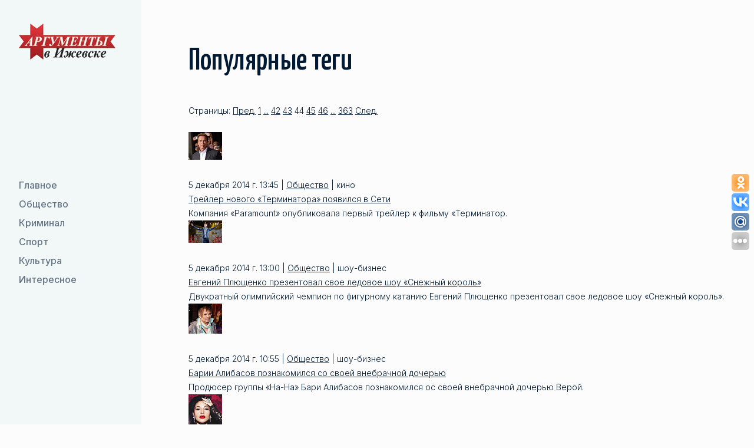

--- FILE ---
content_type: text/html; charset=UTF-8
request_url: https://aifudm.net/tag/tag13.html?PAGEN_4=33&PAGEN_2=44
body_size: 9008
content:
<!DOCTYPE html>
<html lang="ru">
	<head>
		<meta name="google-site-verification" content="G8mK6J20dQHx_-u3-KUmxcOBEGXfPNyyPbUkDyAFxYg" />
		<meta name='yandex-verification' content='74a04014a63513ab' />
		<meta name='yandex-verification' content='73deb55e21ef7064' />
		<meta property="fb:admins" content="100001270546795" />
		<link rel="alternate" type="application/rss+xml" title="RSS 2.0" href="http://aifudm.net/yanewsrss.php" />

				<title>Аргументы в Ижевске - новости  Ижевска и Удмуртской республики (Удмуртии), шоу-бизнес, развлечения</title>
																<meta http-equiv="Content-Type" content="text/html; charset=UTF-8" />
<meta name="robots" content="index, follow" />
<meta name="keywords" content="ижевск удмуртия удмуртская республика шоу-бизнес вип персоны развлечения общество культура спорт социум криминал конкурсывыставки" />
<meta name="description" content="Городские новости Ижевска, городов Удмуртии, новости шоу-бизнеса, развлечения, светские события и мероприятия, фотогалереи, вип-персоны." />
<link href="/bitrix/templates/.default/components/bitrix/news.detail/tags/style.css?1633784328111" type="text/css"  rel="stylesheet" />
<link href="/bitrix/templates/.default/components/bitrix/news.list/news_list_tag/style.css?1633784328108" type="text/css"  rel="stylesheet" />
<link href="/bitrix/templates/.default/components/bitrix/system.pagenavigation/.default/style.css?1633784328744" type="text/css"  rel="stylesheet" />
<link href="/bitrix/templates/sus_1/css/libs.min.css?1739288931108897" type="text/css"  data-template-style="true"  rel="stylesheet" />
<link href="/bitrix/templates/sus_1/css/main.css?173934552599891" type="text/css"  data-template-style="true"  rel="stylesheet" />
<link href="/bitrix/templates/sus_1/template_styles.css?17405796512100" type="text/css"  data-template-style="true"  rel="stylesheet" />
<script type="text/javascript">if(!window.BX)window.BX={};if(!window.BX.message)window.BX.message=function(mess){if(typeof mess==='object'){for(let i in mess) {BX.message[i]=mess[i];} return true;}};</script>
<script type="text/javascript">(window.BX||top.BX).message({'JS_CORE_LOADING':'Загрузка...','JS_CORE_NO_DATA':'- Нет данных -','JS_CORE_WINDOW_CLOSE':'Закрыть','JS_CORE_WINDOW_EXPAND':'Развернуть','JS_CORE_WINDOW_NARROW':'Свернуть в окно','JS_CORE_WINDOW_SAVE':'Сохранить','JS_CORE_WINDOW_CANCEL':'Отменить','JS_CORE_WINDOW_CONTINUE':'Продолжить','JS_CORE_H':'ч','JS_CORE_M':'м','JS_CORE_S':'с','JSADM_AI_HIDE_EXTRA':'Скрыть лишние','JSADM_AI_ALL_NOTIF':'Показать все','JSADM_AUTH_REQ':'Требуется авторизация!','JS_CORE_WINDOW_AUTH':'Войти','JS_CORE_IMAGE_FULL':'Полный размер'});</script>

<script type="text/javascript" src="/bitrix/js/main/core/core.min.js?1662723717216421"></script>

<script>BX.setJSList(['/bitrix/js/main/core/core_ajax.js','/bitrix/js/main/core/core_promise.js','/bitrix/js/main/polyfill/promise/js/promise.js','/bitrix/js/main/loadext/loadext.js','/bitrix/js/main/loadext/extension.js','/bitrix/js/main/polyfill/promise/js/promise.js','/bitrix/js/main/polyfill/find/js/find.js','/bitrix/js/main/polyfill/includes/js/includes.js','/bitrix/js/main/polyfill/matches/js/matches.js','/bitrix/js/ui/polyfill/closest/js/closest.js','/bitrix/js/main/polyfill/fill/main.polyfill.fill.js','/bitrix/js/main/polyfill/find/js/find.js','/bitrix/js/main/polyfill/matches/js/matches.js','/bitrix/js/main/polyfill/core/dist/polyfill.bundle.js','/bitrix/js/main/core/core.js','/bitrix/js/main/polyfill/intersectionobserver/js/intersectionobserver.js','/bitrix/js/main/lazyload/dist/lazyload.bundle.js','/bitrix/js/main/polyfill/core/dist/polyfill.bundle.js','/bitrix/js/main/parambag/dist/parambag.bundle.js']);
BX.setCSSList(['/bitrix/js/main/lazyload/dist/lazyload.bundle.css','/bitrix/js/main/parambag/dist/parambag.bundle.css']);</script>
<script type="text/javascript">(window.BX||top.BX).message({'LANGUAGE_ID':'ru','FORMAT_DATE':'DD.MM.YYYY','FORMAT_DATETIME':'DD.MM.YYYY HH:MI:SS','COOKIE_PREFIX':'BITRIX_SM','SERVER_TZ_OFFSET':'14400','UTF_MODE':'Y','SITE_ID':'s1','SITE_DIR':'/','USER_ID':'','SERVER_TIME':'1768948588','USER_TZ_OFFSET':'0','USER_TZ_AUTO':'Y','bitrix_sessid':'f615863e24a86cceb2919e9ee54cfb3c'});</script>


<script type="text/javascript"  src="/bitrix/cache/js/s1/sus_1/kernel_main/kernel_main_v1.js?1739289601160751"></script>
<script type="text/javascript" src="/bitrix/js/ui/dexie/dist/dexie3.bundle.min.js?166272368088295"></script>
<script type="text/javascript" src="/bitrix/js/main/core/core_ls.min.js?16337843167365"></script>
<script type="text/javascript" src="/bitrix/js/main/core/core_frame_cache.min.js?166272364411264"></script>
<script type="text/javascript">BX.setJSList(['/bitrix/js/main/core/core_fx.js','/bitrix/js/main/pageobject/pageobject.js','/bitrix/js/main/core/core_window.js','/bitrix/js/main/date/main.date.js','/bitrix/js/main/core/core_date.js','/bitrix/js/main/utils.js','/bitrix/templates/sus_1/js/jquery-3.4.1.min.js','/bitrix/templates/sus_1/js/libs.js','/bitrix/templates/sus_1/js/libs.min.js','/bitrix/templates/sus_1/js/main.js']);</script>
<meta name="viewport" content="width=device-width, initial-scale=1 , maximum-scale=1, user-scalable=0">
<meta http-equiv="x-ua-compatible" content="ie=edge">
<link href="/favicon.ico" rel="shortcut icon" type="image/x-icon" />
<link href="https://fonts.googleapis.com/css2?family=Inter:wght@300;400;500&display=swap" rel="stylesheet">
<link href="https://fonts.googleapis.com/css2?family=Yanone+Kaffeesatz:wght@500&display=swap" rel="stylesheet">



<script type="text/javascript"  src="/bitrix/cache/js/s1/sus_1/template_0bbbde2eb6e84cb8617ab7f207a89a21/template_0bbbde2eb6e84cb8617ab7f207a89a21_v1.js?1739347809881335"></script>
<script type="text/javascript">var _ba = _ba || []; _ba.push(["aid", "b95e804ba9877d9224d48fbaa60f164c"]); _ba.push(["host", "aifudm.net"]); (function() {var ba = document.createElement("script"); ba.type = "text/javascript"; ba.async = true;ba.src = (document.location.protocol == "https:" ? "https://" : "http://") + "bitrix.info/ba.js";var s = document.getElementsByTagName("script")[0];s.parentNode.insertBefore(ba, s);})();</script>


		<noindex>
<!-- Yandex.Metrika counter -->
<script type="text/javascript">
var yaParams = {/*Здесь параметры визита*/};
</script>

<div style="display:none;"><script type="text/javascript">
(function(w, c) {
    (w[c] = w[c] || []).push(function() {
        try {
            w.yaCounter53748 = new Ya.Metrika({id:53748, enableAll: true, trackHash:true, webvisor:true,params:window.yaParams||{ },type:1});
        }
        catch(e) { }
    });
})(window, "yandex_metrika_callbacks");
</script></div>
<script src="//mc.yandex.ru/metrika/watch.js" type="text/javascript" defer="defer"></script>
<noscript><div><img src="//mc.yandex.ru/watch/53748?cnt-class=1" style="position:absolute; left:-9999px;" alt="" /></div></noscript>
<!-- /Yandex.Metrika counter -->

<!-- GA counter -->
<script type="text/javascript">

  var _gaq = _gaq || [];
  _gaq.push(['_setAccount', 'UA-29173308-1']);
  _gaq.push(['_setDomainName', 'aifudm.net']);
  _gaq.push(['_trackPageview']);

  (function() {
    var ga = document.createElement('script'); ga.type = 'text/javascript'; ga.async = true;
    ga.src = ('https:' == document.location.protocol ? 'https://ssl' : 'http://www') + '.google-analytics.com/ga.js';
    var s = document.getElementsByTagName('script')[0]; s.parentNode.insertBefore(ga, s);
  })();

</script>
<!-- /GA counter -->
</noindex>
		<!-- Yandex.RTB -->
		<script>window.yaContextCb=window.yaContextCb||[]</script>
		<script src="https://yandex.ru/ads/system/context.js" async></script>
		
		<script>
			//uptolike share begin
			(function(d,c){
				var up=d.createElement('script'),
						s=d.getElementsByTagName('script')[0],
						r=Math.floor(Math.random() * 1000000);
				var cmp = c + Math.floor(Math.random() * 10000);
				var url = window.location.href;
				window["__uptolike_widgets_settings_"+cmp] = {};
				d.write("<div id='"+cmp+"' class='__uptlk' data-uptlkwdgtId='"+r+"'></div>");
				up.type = 'text/javascript'; up.async = true;
				up.src = "//w.uptolike.com/widgets/v1/widgets.js?b=ok.vk.gp.mr&id=51793&o=3&m=1&sf=2&ss=2&sst=4&c1=ededed&c1a=0.0&c3=ff9300&c5=ffffff&mc=1&c2=ffffff&c4=ffffff&c4a=1.0&mcs=0&sel=1&fol=1&fl.tw=aifudm&c=" + cmp + "&url="+encodeURIComponent(url);
				s.parentNode.insertBefore(up, s);
			})(document,"__uptlk");
			//uptolike share end
		</script>

		<!--relap.io-->
		<script type="text/javascript" src="https://relap.io/api/v6/head.js?token=lu6WcvZyBoN-CjE0" async="true"></script>    

	</head>
	<body>
		<div id="panel"></div>
		<div id="wrapper" class="wrapper">
			<header id="header" class="header">
				<div class="container">
					<div class="site-logo">
						<a href="/"><img class="site-logo__img" src="/images/logo.webp" alt="logo"/></a>
					</div>
					<div class="header-mob">
						<button class="btn btn_secondary nav-toggle">
							<span class="nav-toggle__link"></span>
							<span class="nav-toggle__link"></span>
						</button>
						<!--'start_frame_cache_LkGdQn'-->
    <div class="header-mob__container">
        <nav class="nav">
            <ul class="nav__list">
                        <li class="nav__item"><a href="/grand/"  class="nav__link">
                    <svg class="icon" width="24" height="24" viewBox="0 0 24 24" xmlns="http://www.w3.org/2000/svg">
                        <path fill-rule="evenodd" clip-rule="evenodd" d="M15.4697 7.46967C15.1768 7.76256 15.1768 8.23744 15.4697 8.53033L18.1893 11.25H4C3.58579 11.25 3.25 11.5858 3.25 12C3.25 12.4142 3.58579 12.75 4 12.75H18.1893L15.4697 15.4697C15.1768 15.7626 15.1768 16.2374 15.4697 16.5303C15.7626 16.8232 16.2374 16.8232 16.5303 16.5303L20.5303 12.5303C20.8232 12.2374 20.8232 11.7626 20.5303 11.4697L16.5303 7.46967C16.2374 7.17678 15.7626 7.17678 15.4697 7.46967Z"/>
                    </svg>
                    Главное                </a>
            </li>
                                <li class="nav__item"><a href="/society/"  class="nav__link">
                    <svg class="icon" width="24" height="24" viewBox="0 0 24 24" xmlns="http://www.w3.org/2000/svg">
                        <path fill-rule="evenodd" clip-rule="evenodd" d="M15.4697 7.46967C15.1768 7.76256 15.1768 8.23744 15.4697 8.53033L18.1893 11.25H4C3.58579 11.25 3.25 11.5858 3.25 12C3.25 12.4142 3.58579 12.75 4 12.75H18.1893L15.4697 15.4697C15.1768 15.7626 15.1768 16.2374 15.4697 16.5303C15.7626 16.8232 16.2374 16.8232 16.5303 16.5303L20.5303 12.5303C20.8232 12.2374 20.8232 11.7626 20.5303 11.4697L16.5303 7.46967C16.2374 7.17678 15.7626 7.17678 15.4697 7.46967Z"/>
                    </svg>
                    Общество                </a>
            </li>
                                <li class="nav__item"><a href="/crime/"  class="nav__link">
                    <svg class="icon" width="24" height="24" viewBox="0 0 24 24" xmlns="http://www.w3.org/2000/svg">
                        <path fill-rule="evenodd" clip-rule="evenodd" d="M15.4697 7.46967C15.1768 7.76256 15.1768 8.23744 15.4697 8.53033L18.1893 11.25H4C3.58579 11.25 3.25 11.5858 3.25 12C3.25 12.4142 3.58579 12.75 4 12.75H18.1893L15.4697 15.4697C15.1768 15.7626 15.1768 16.2374 15.4697 16.5303C15.7626 16.8232 16.2374 16.8232 16.5303 16.5303L20.5303 12.5303C20.8232 12.2374 20.8232 11.7626 20.5303 11.4697L16.5303 7.46967C16.2374 7.17678 15.7626 7.17678 15.4697 7.46967Z"/>
                    </svg>
                    Криминал                </a>
            </li>
                                <li class="nav__item"><a href="/sport/"  class="nav__link">
                    <svg class="icon" width="24" height="24" viewBox="0 0 24 24" xmlns="http://www.w3.org/2000/svg">
                        <path fill-rule="evenodd" clip-rule="evenodd" d="M15.4697 7.46967C15.1768 7.76256 15.1768 8.23744 15.4697 8.53033L18.1893 11.25H4C3.58579 11.25 3.25 11.5858 3.25 12C3.25 12.4142 3.58579 12.75 4 12.75H18.1893L15.4697 15.4697C15.1768 15.7626 15.1768 16.2374 15.4697 16.5303C15.7626 16.8232 16.2374 16.8232 16.5303 16.5303L20.5303 12.5303C20.8232 12.2374 20.8232 11.7626 20.5303 11.4697L16.5303 7.46967C16.2374 7.17678 15.7626 7.17678 15.4697 7.46967Z"/>
                    </svg>
                    Спорт                </a>
            </li>
                                <li class="nav__item"><a href="/culture/"  class="nav__link">
                    <svg class="icon" width="24" height="24" viewBox="0 0 24 24" xmlns="http://www.w3.org/2000/svg">
                        <path fill-rule="evenodd" clip-rule="evenodd" d="M15.4697 7.46967C15.1768 7.76256 15.1768 8.23744 15.4697 8.53033L18.1893 11.25H4C3.58579 11.25 3.25 11.5858 3.25 12C3.25 12.4142 3.58579 12.75 4 12.75H18.1893L15.4697 15.4697C15.1768 15.7626 15.1768 16.2374 15.4697 16.5303C15.7626 16.8232 16.2374 16.8232 16.5303 16.5303L20.5303 12.5303C20.8232 12.2374 20.8232 11.7626 20.5303 11.4697L16.5303 7.46967C16.2374 7.17678 15.7626 7.17678 15.4697 7.46967Z"/>
                    </svg>
                    Культура                </a>
            </li>
                                <li class="nav__item"><a href="/interesting/"  class="nav__link">
                    <svg class="icon" width="24" height="24" viewBox="0 0 24 24" xmlns="http://www.w3.org/2000/svg">
                        <path fill-rule="evenodd" clip-rule="evenodd" d="M15.4697 7.46967C15.1768 7.76256 15.1768 8.23744 15.4697 8.53033L18.1893 11.25H4C3.58579 11.25 3.25 11.5858 3.25 12C3.25 12.4142 3.58579 12.75 4 12.75H18.1893L15.4697 15.4697C15.1768 15.7626 15.1768 16.2374 15.4697 16.5303C15.7626 16.8232 16.2374 16.8232 16.5303 16.5303L20.5303 12.5303C20.8232 12.2374 20.8232 11.7626 20.5303 11.4697L16.5303 7.46967C16.2374 7.17678 15.7626 7.17678 15.4697 7.46967Z"/>
                    </svg>
                    Интересное                </a>
            </li>
                    </ul><!-- //nav__list -->
    </nav><!-- //nav -->
</div>
<!--'end_frame_cache_LkGdQn'-->					</div>
				 </div>
			</header><!-- //site-header -->
			<main id="main" class="main">
								<section id="relaxation" class="section">
					<h1 class="h2 section-title">Популярные теги</h1>
					<!--'start_frame_cache_IjWcdm'--><!--!-->
<div class="news_page">
	<div class="nav-digit">
	Страницы:			<a class="modern-page-previous" href="/tag/tag13.html?PAGEN_3=37&amp;PAGEN_2=43">Пред.</a>
			<a class="modern-page-first" href="/tag/tag13.html?PAGEN_3=37">1</a>
			<a class="modern-page-dots" href="/tag/tag13.html?PAGEN_3=37&amp;PAGEN_2=21">...</a>
		<a href="/tag/tag13.html?PAGEN_3=37&amp;PAGEN_2=42" class="">42</a>
		<a href="/tag/tag13.html?PAGEN_3=37&amp;PAGEN_2=43" class="">43</a>
		<span class="active">44</span>
		<a href="/tag/tag13.html?PAGEN_3=37&amp;PAGEN_2=45" class="">45</a>
		<a href="/tag/tag13.html?PAGEN_3=37&amp;PAGEN_2=46" class="">46</a>
		<a class="modern-page-dots" href="/tag/tag13.html?PAGEN_3=37&amp;PAGEN_2=205">...</a>
		<a href="/tag/tag13.html?PAGEN_3=37&amp;PAGEN_2=363">363</a>
		<a class="modern-page-next" href="/tag/tag13.html?PAGEN_3=37&amp;PAGEN_2=45">След.</a>
</div><br />
	        <div class="abzac" id="bx_3218110189_60911">
            <p>
		                                                <img src="/upload/resize_cache/iblock/78d/57_1500_1/78d506029abad27253b2f1bd9dd2f6a8.jpg" alt="Трейлер нового «Терминатора» появился в Сети" />
		            </p>
            <div class="text">
                <span>5 декабря 2014 г. 13:45&nbsp;|&nbsp;<a href="/society/newslist/newslist/">Общество</a>&nbsp;|&nbsp;кино</span>
                <br/>
                <a href="/news/news110911.html" class="news_h1">Трейлер нового «Терминатора» появился в Сети</a>
                <br/>
                Компания «Paramount» опубликовала первый трейлер к фильму «Терминатор.             </div>
        </div>
	        <div class="abzac" id="bx_3218110189_60909">
            <p>
		                                                <img src="/upload/resize_cache/iblock/c12/57_1500_1/c1248664eafe701bef81ab7643b0208f.jpg" alt="Евгений Плющенко презентовал свое ледовое шоу «Снежный король»" />
		            </p>
            <div class="text">
                <span>5 декабря 2014 г. 13:00&nbsp;|&nbsp;<a href="/society/newslist/newslist/">Общество</a>&nbsp;|&nbsp;шоу-бизнес</span>
                <br/>
                <a href="/news/news110909.html" class="news_h1">Евгений Плющенко презентовал свое ледовое шоу «Снежный король»</a>
                <br/>
                Двукратный олимпийский чемпион по фигурному катанию Евгений Плющенко презентовал свое ледовое шоу «Снежный король».            </div>
        </div>
	        <div class="abzac" id="bx_3218110189_60903">
            <p>
		                                                <img src="/upload/resize_cache/iblock/d55/57_1500_1/d55cfffe4d355b4a5335846c0b93a6a4.jpg" alt="Барии Алибасов познакомился со своей внебрачной дочерью" />
		            </p>
            <div class="text">
                <span>5 декабря 2014 г. 10:55&nbsp;|&nbsp;<a href="/society/newslist/newslist/">Общество</a>&nbsp;|&nbsp;шоу-бизнес</span>
                <br/>
                <a href="/news/news110903.html" class="news_h1">Барии Алибасов познакомился со своей внебрачной дочерью</a>
                <br/>
                Продюсер группы «На-На» Бари Алибасов познакомился ос своей внебрачной дочерью Верой.             </div>
        </div>
	        <div class="abzac" id="bx_3218110189_60895">
            <p>
		                                                <img src="/upload/resize_cache/iblock/33f/57_1500_1/33f4e573f07031c9f0354e9774a25ead.jpg" alt="Моника Белуччи снимется в новом фильме о Джеймсе Бонде" />
		            </p>
            <div class="text">
                <span>4 декабря 2014 г. 17:20&nbsp;|&nbsp;<a href="/society/newslist/newslist/">Общество</a>&nbsp;|&nbsp;шоу-бизнес</span>
                <br/>
                <a href="/news/news110895.html" class="news_h1">Моника Белуччи снимется в новом фильме о Джеймсе Бонде</a>
                <br/>
                Итальянская актриса Моника Белуччи снимется в новом фильме о Джеймсе Бонде.             </div>
        </div>
	        <div class="abzac" id="bx_3218110189_60887">
            <p>
		                                                <img src="/upload/resize_cache/iblock/1d5/57_1500_1/1d52bf39aa61cece4ea45a5519a597b4.jpg" alt="Первые фотографии со свадьбы Джорджа Клуни и Амаль Аламуддин попали в сеть" />
		            </p>
            <div class="text">
                <span>4 декабря 2014 г. 14:30&nbsp;|&nbsp;<a href="/society/newslist/newslist/">Общество</a>&nbsp;|&nbsp;шоу-бизнес</span>
                <br/>
                <a href="/news/news110887.html" class="news_h1">Первые фотографии со свадьбы Джорджа Клуни и Амаль Аламуддин попали в сеть</a>
                <br/>
                Первые фотографии со свадьбы актера Джорджа Клуни и адвоката Амаль Аламуддин попали в сеть.             </div>
        </div>
	        <div class="abzac" id="bx_3218110189_60884">
            <p>
		                                                <img src="/upload/resize_cache/iblock/dfc/57_1500_1/dfc7decfe5aba768f5281d5cfed14cf2.jpg" alt=" Любовница Прохора Шаляпина родит ему сына" />
		            </p>
            <div class="text">
                <span>4 декабря 2014 г. 12:45&nbsp;|&nbsp;<a href="/society/newslist/newslist/">Общество</a>&nbsp;|&nbsp;шоу-бизнес</span>
                <br/>
                <a href="/news/news110884.html" class="news_h1"> Любовница Прохора Шаляпина родит ему сына</a>
                <br/>
                Певец Прохор Шаляпин скоро станет отцом.             </div>
        </div>
	        <div class="abzac" id="bx_3218110189_60874">
            <p>
		                                                <img src="/upload/resize_cache/iblock/f92/57_1500_1/f929347d32588dcd7124f8c3e4096b33.jpg" alt="Александр Емельяненко приучил сокамерников к спорту " />
		            </p>
            <div class="text">
                <span>3 декабря 2014 г. 17:35&nbsp;|&nbsp;<a href="/society/newslist/newslist/">Общество</a>&nbsp;|&nbsp;спорт</span>
                <br/>
                <a href="/news/news110874.html" class="news_h1">Александр Емельяненко приучил сокамерников к спорту </a>
                <br/>
                Борец смешанных единоборств Александр Емельяненко, несмотря на тюремное заключение, продолжает заниматься спортом.&nbsp;&nbsp;            </div>
        </div>
	        <div class="abzac" id="bx_3218110189_60871">
            <p>
		                                                <img src="/upload/resize_cache/iblock/2af/57_1500_1/2af8aea3246a8fd2570ae9f4da963b02.jpeg" alt="Муж Маши Малиновской попал в реанимацию" />
		            </p>
            <div class="text">
                <span>3 декабря 2014 г. 16:55&nbsp;|&nbsp;<a href="/society/newslist/newslist/">Общество</a>&nbsp;|&nbsp;шоу-бизнес</span>
                <br/>
                <a href="/news/news110871.html" class="news_h1">Муж Маши Малиновской попал в реанимацию</a>
                <br/>
                Муж певицы Маши Малиновской бизнесмен Виктор Захаров попал в реанимацию.             </div>
        </div>
	        <div class="abzac" id="bx_3218110189_60865">
            <p>
		                                                <img src="/upload/resize_cache/iblock/43d/57_1500_1/43d82258d7ce903e0206aca3e19cafb8.jpg" alt="Тимур Батрутдинов станет новым героем шоу «Холостяк»" />
		            </p>
            <div class="text">
                <span>3 декабря 2014 г. 14:45&nbsp;|&nbsp;<a href="/society/newslist/newslist/">Общество</a>&nbsp;|&nbsp;шоу-бизнес</span>
                <br/>
                <a href="/news/news110865.html" class="news_h1">Тимур Батрутдинов станет новым героем шоу «Холостяк»</a>
                <br/>
                Резидент «Comedy Club» Тимур Батрутдинов станет новым героем реалити-шоу «Холостяк».             </div>
        </div>
	        <div class="abzac" id="bx_3218110189_60862">
            <p>
		                                                <img src="/upload/resize_cache/iblock/69b/57_1500_1/69b3b20f81c2d7349f3331274fbf7272.png" alt="Альбомный чарт российского iTunes возглавила группа «Каста»" />
		            </p>
            <div class="text">
                <span>3 декабря 2014 г. 13:20&nbsp;|&nbsp;<a href="/society/newslist/newslist/">Общество</a>&nbsp;|&nbsp;шоу-бизнес</span>
                <br/>
                <a href="/news/news110862.html" class="news_h1">Альбомный чарт российского iTunes возглавила группа «Каста»</a>
                <br/>
                Альбомный чарт российского iTunes возглавила группа «Каста».             </div>
        </div>
	        <div class="abzac" id="bx_3218110189_60858">
            <p>
		                                                <img src="/upload/resize_cache/iblock/739/57_1500_1/7391b0a655251d54028c3eab53f6d7ec.jpg" alt="Муж участницы «Дома-2» Евгении Феофилактовой попал в серьезную аварию" />
		            </p>
            <div class="text">
                <span>3 декабря 2014 г. 12:15&nbsp;|&nbsp;<a href="/society/newslist/newslist/">Общество</a>&nbsp;|&nbsp;шоу-бизнес</span>
                <br/>
                <a href="/news/news110858.html" class="news_h1">Муж участницы «Дома-2» Евгении Феофилактовой попал в серьезную аварию</a>
                <br/>
                Муж участницы телепроекта «Дома-2» Евгении Феофилактовой Антон Гусев попал в серьезную аварию.            </div>
        </div>
	        <div class="abzac" id="bx_3218110189_60853">
            <p>
		                                                <img src="/upload/resize_cache/iblock/43f/57_1500_1/43f913732f7452fa8d0a47e1ea0e14e0.jpeg" alt="Филипп Киркоров спасает от тяжелого недуга племянницу – алкоголичку" />
		            </p>
            <div class="text">
                <span>3 декабря 2014 г. 10:05&nbsp;|&nbsp;<a href="/society/newslist/newslist/">Общество</a>&nbsp;|&nbsp;шоу-бизнес</span>
                <br/>
                <a href="/news/news110853.html" class="news_h1">Филипп Киркоров спасает от тяжелого недуга племянницу – алкоголичку</a>
                <br/>
                Певец Филипп Киркоров спасает от тяжелого недуга свою племянницу Евгению Каравачеву.             </div>
        </div>
	        <div class="abzac" id="bx_3218110189_60849">
            <p>
		                                                <img src="/upload/resize_cache/iblock/bb1/57_1500_1/bb1c6f7e79e872203fddab5eef2f52c4.jpg" alt="«Симпсоны» предсказали падение рубля" />
		            </p>
            <div class="text">
                <span>2 декабря 2014 г. 17:35&nbsp;|&nbsp;<a href="/society/newslist/newslist/">Общество</a>&nbsp;|&nbsp;шоу-бизнес</span>
                <br/>
                <a href="/news/news110849.html" class="news_h1">«Симпсоны» предсказали падение рубля</a>
                <br/>
                Журналист американского новостного издания «Vox» Макс Фишер обратил&nbsp;&nbsp;внимание на один из эпизодов мультсериала «Симпсоны».             </div>
        </div>
	        <div class="abzac" id="bx_3218110189_60848">
            <p>
		                                                <img src="/upload/resize_cache/iblock/bf3/57_1500_1/bf36a199b98e4d2ed390239d8b5e65ee.jpg" alt="Жена Марата Башарова: «Моя жизнь в последнее время превратилась в какой-то ад»" />
		            </p>
            <div class="text">
                <span>2 декабря 2014 г. 16:55&nbsp;|&nbsp;<a href="/society/newslist/newslist/">Общество</a>&nbsp;|&nbsp;шоу-бизнес</span>
                <br/>
                <a href="/news/news110848.html" class="news_h1">Жена Марата Башарова: «Моя жизнь в последнее время превратилась в какой-то ад»</a>
                <br/>
                Жена актера Марата Башарова Екатерина Архарова до сих пор не может прийти в себя после откровений&nbsp;&nbsp;своего мужа.             </div>
        </div>
	        <div class="abzac" id="bx_3218110189_60844">
            <p>
		                                                <img src="/upload/resize_cache/iblock/ee1/57_1500_1/ee1cbdbb0d0ce34257b699c5aba56ffa.jpg" alt="Жена Джорджа Клуни возмущена его поведением в постели" />
		            </p>
            <div class="text">
                <span>2 декабря 2014 г. 15:45&nbsp;|&nbsp;<a href="/society/newslist/newslist/">Общество</a>&nbsp;|&nbsp;шоу-бизнес</span>
                <br/>
                <a href="/news/news110844.html" class="news_h1">Жена Джорджа Клуни возмущена его поведением в постели</a>
                <br/>
                Жена голливудского актера Джорджа Клуни адвокат Амаль Аламуддин возмущена его поведением в постели.             </div>
        </div>
	        <div class="abzac" id="bx_3218110189_60838">
            <p>
		                                                <img src="/upload/resize_cache/iblock/abf/57_1500_1/abf8a108537397c1d581b3b34bdc04b6.jpg" alt="Жан – Клод ванн Дамм вновь сыграет в «Кикбоксере»" />
		            </p>
            <div class="text">
                <span>2 декабря 2014 г. 13:05&nbsp;|&nbsp;<a href="/society/newslist/newslist/">Общество</a>&nbsp;|&nbsp;шоу-бизнес</span>
                <br/>
                <a href="/news/news110838.html" class="news_h1">Жан – Клод ванн Дамм вновь сыграет в «Кикбоксере»</a>
                <br/>
                Голливудский актер Жан – Клод ванн Дамм вновь сыграет в фильме «Кикбоксер».             </div>
        </div>
	        <div class="abzac" id="bx_3218110189_60835">
            <p>
		                                                <img src="/upload/resize_cache/iblock/e71/57_1500_1/e7159d1f44747f4b3494c0ed3adf644c.jpg" alt="Анджелина Джоли попала в аварию" />
		            </p>
            <div class="text">
                <span>2 декабря 2014 г. 11:55&nbsp;|&nbsp;<a href="/society/newslist/newslist/">Общество</a>&nbsp;|&nbsp;шоу-бизнес</span>
                <br/>
                <a href="/news/news110835.html" class="news_h1">Анджелина Джоли попала в аварию</a>
                <br/>
                Голливудская актриса Анджелина Джоли попала в аварию.            </div>
        </div>
	        <div class="abzac" id="bx_3218110189_60832">
            <p>
		                                                <img src="/upload/resize_cache/iblock/0ca/57_1500_1/0ca9e008267b03e593f8346b847f570e.jpg" alt="Башаров: «Катя не устраивала меня как женщина» " />
		            </p>
            <div class="text">
                <span>2 декабря 2014 г. 10:50&nbsp;|&nbsp;<a href="/society/newslist/newslist/">Общество</a>&nbsp;|&nbsp;шоу-бизнес</span>
                <br/>
                <a href="/news/news110832.html" class="news_h1">Башаров: «Катя не устраивала меня как женщина» </a>
                <br/>
                Российский актер Марат Башров сделал откровенное заявление.             </div>
        </div>
	        <div class="abzac" id="bx_3218110189_60826">
            <p>
		                                                <img src="/upload/resize_cache/iblock/cba/57_1500_1/cba9ee45bf79301c51fd6d43cb761a99.jpg" alt="Дмитрий Медведев поздравил Гарика Сукачева с юбилеем" />
		            </p>
            <div class="text">
                <span>1 декабря 2014 г. 17:35&nbsp;|&nbsp;<a href="/society/newslist/newslist/">Общество</a>&nbsp;|&nbsp;шоу-бизнес</span>
                <br/>
                <a href="/news/news110826.html" class="news_h1">Дмитрий Медведев поздравил Гарика Сукачева с юбилеем</a>
                <br/>
                Председатель правительства России Дмитрий Медведев поздравил певца Гарика Сукачева с 55-летием.             </div>
        </div>
	        <div class="abzac" id="bx_3218110189_60820">
            <p>
		                                                <img src="/upload/resize_cache/iblock/3fe/57_1500_1/3feead8bc74d5455c254be8f4a49f013.jpg" alt="Жириновскому подарили «ё-мобиль»" />
		            </p>
            <div class="text">
                <span>1 декабря 2014 г. 15:45&nbsp;|&nbsp;<a href="/society/newslist/newslist/">Общество</a>&nbsp;|&nbsp;подарок</span>
                <br/>
                <a href="/news/news110820.html" class="news_h1">Жириновскому подарили «ё-мобиль»</a>
                <br/>
                Бизнесмен&nbsp;&nbsp;Михаил Прохоров подарил лидеру ЛДПР Владимиру Жириновскому обещанный&nbsp;&nbsp;«ё-мобиль».             </div>
        </div>
	<br /><div class="nav-digit">
	Страницы:			<a class="modern-page-previous" href="/tag/tag13.html?PAGEN_3=37&amp;PAGEN_2=43">Пред.</a>
			<a class="modern-page-first" href="/tag/tag13.html?PAGEN_3=37">1</a>
			<a class="modern-page-dots" href="/tag/tag13.html?PAGEN_3=37&amp;PAGEN_2=21">...</a>
		<a href="/tag/tag13.html?PAGEN_3=37&amp;PAGEN_2=42" class="">42</a>
		<a href="/tag/tag13.html?PAGEN_3=37&amp;PAGEN_2=43" class="">43</a>
		<span class="active">44</span>
		<a href="/tag/tag13.html?PAGEN_3=37&amp;PAGEN_2=45" class="">45</a>
		<a href="/tag/tag13.html?PAGEN_3=37&amp;PAGEN_2=46" class="">46</a>
		<a class="modern-page-dots" href="/tag/tag13.html?PAGEN_3=37&amp;PAGEN_2=205">...</a>
		<a href="/tag/tag13.html?PAGEN_3=37&amp;PAGEN_2=363">363</a>
		<a class="modern-page-next" href="/tag/tag13.html?PAGEN_3=37&amp;PAGEN_2=45">След.</a>
</div></div><!--'end_frame_cache_IjWcdm'-->
				</section>

			</main><!-- //middle -->
			<footer id="footer" class="footer">
				<div class="container container-block footer-row">
					<div class="footer-col footer-col__left">
						<div class="site-logo">
							<img class="site-logo__img" src="/images/logo.webp" alt="logo-footer">
						</div>
					</div>
					<div class="footer-col footer-col__center">
						<!-- Yandex.RTB R-A-136247-1 -->
						<script>
						window.yaContextCb.push(() => {
							Ya.Context.AdvManager.render({
								"blockId": "R-A-136247-1",
								"type": "fullscreen",
								"platform": "touch"
							})
						})
						</script>
						<span>ООО «<a href="/about/">Аргументы в Ижевске</a>» &copy; 2016-2026 Все права защищены.<br/>
							Ссылка на сайт при перепечатке любых материалов обязательна.</span>
					</div>
					<div class="footer-col footer-col__right">
						<div class="footer-list">
							<div class="footer-item">
								<a href="/rss/" target="_blank" class="btn btn_secondary btn-icon">
									<svg xmlns="http://www.w3.org/2000/svg" width="32" height="32" viewBox="0 0 32 32"> <path d="M25.599 32c0-14.042-11.557-25.599-25.599-25.599v-6.401c17.552 0 32 14.448 32 32zM4.385 23.219c2.422 0 4.396 1.974 4.396 4.396 0 2.417-1.984 4.385-4.406 4.385-2.417 0-4.375-1.964-4.375-4.385s1.969-4.396 4.385-4.396zM21.214 32h-6.224c0-8.224-6.766-14.995-14.99-14.995v-6.219c11.635 0 21.214 9.578 21.214 21.214z"/> </svg>
								</a>
							</div>
						</div>
					</div>
				</div>
				<!-- //container -->
			</footer><!-- //footer -->

</div><!-- //wrapper -->
</body>
</html>

--- FILE ---
content_type: text/css
request_url: https://aifudm.net/bitrix/templates/sus_1/css/main.css?173934552599891
body_size: 16322
content:
@charset "UTF-8";
/*WidthDesktop-1700*/
/*WidthDesktop-1520*/
/*WidthDesktop-1400*/
/*WidthDesktop-1200*/
/*WidthDesktop-1024*/
/*WidthDesktop-992*/
/*WidthDesktop-768*/
/*WidthDesktop-580*/
/*WidthDesktop-420*/
html, body, div, span, applet, object, iframe,
h1, h2, h3, h4, h5, h6, p, blockquote, pre,
a, abbr, acronym, address, big, cite, code,
del, dfn, em, img, ins, kbd, q, s, samp,
small, strike, strong, sub, sup, tt, var,
b, u, i, center,
dl, dt, dd, ol, ul, li,
fieldset, form, button, label, legend,
table, caption, tbody, tfoot, thead, tr, th, td,
article, aside, canvas, details, embed,
figure, figcaption, footer, header,
menu, nav, output, ruby, section, summary,
time, mark, audio, video {
  margin: 0;
  padding: 0;
  border: 0;
  font: inherit;
  outline: none;
  vertical-align: baseline;
  -webkit-box-sizing: border-box;
          box-sizing: border-box;
}

main, article, aside, details, figcaption, figure,
footer, header, menu, nav, section {
  display: block;
}

html,
body {
  min-height: 100%;
}

body {
  color: #001A33;
  font: 300 14px/24px "Inter", sans-serif;
  -webkit-font-smoothing: antialiased;
  background-color: #FCFCFC;
}
@media screen and (max-width: 1023px) {
  body {
    font-size: 16px;
  }
}
@media screen and (max-width: 767px) {
  body {
    font-size: 14px;
    font-weight: 300;
  }
}

.wrapper {
  display: -webkit-box;
  display: -ms-flexbox;
  display: flex;
  -webkit-box-orient: vertical;
  -webkit-box-direction: normal;
      -ms-flex-direction: column;
          flex-direction: column;
  min-height: 100vh;
  overflow: hidden;
  overflow-y: auto;
  -webkit-box-pack: start;
      -ms-flex-pack: start;
          justify-content: flex-start;
  -webkit-transition: all 0.7s ease-in-out;
  transition: all 0.7s ease-in-out;
}

h1, h2, h3, h4, h5, h6,
.h1, .h2, .h3, .h4, .h5, .h6 {
  margin: 0 0 24px;
  font-weight: 500;
  color: #001A33;
  font-family: "Yanone Kaffeesatz", sans-serif;
}

h1,
.h1 {
  font-size: 64px;
  line-height: 64px;
}
@media screen and (max-width: 767px) {
  h1,
.h1 {
    font-size: 48px;
    line-height: 48px;
  }
}

h2,
.h2 {
  font-size: 52px;
  line-height: 64px;
}
@media screen and (max-width: 767px) {
  h2,
.h2 {
    font-size: 40px;
    line-height: 48px;
  }
}

h3,
.h3 {
  font-size: 32px;
  line-height: 32px;
}

h4,
.h4 {
  font-size: 28px;
  line-height: 32px;
}

h5,
.h5 {
  font-size: 24px;
  line-height: 32px;
}

h6,
.h6 {
  font-size: 20px;
  line-height: 32px;
}

h1 a,
h2 a,
h3 a,
h4 a,
h5 a,
h6 a {
  text-decoration: none;
  color: #001A33;
}
h1 a:hover,
h2 a:hover,
h3 a:hover,
h4 a:hover,
h5 a:hover,
h6 a:hover {
  text-decoration: underline;
}

strong {
  font-weight: 500;
}

a {
  text-decoration: underline;
  color: #001A33;
}
a:hover {
  text-decoration: none;
}

ul, p, ol {
  padding: 0;
  margin-bottom: 24px;
}
ul:last-child, p:last-child, ol:last-child {
  margin-bottom: 0;
}

p:empty {
  display: none;
}

ul,
ol {
  margin-left: 24px;
}
ul ul, ul ol,
ol ul,
ol ol {
  margin: 8px 0 8px 24px;
}
ul li,
ol li {
  margin: 0 0 8px;
}

img {
  outline: none;
  max-width: 100%;
  -o-object-fit: cover;
     object-fit: cover;
  height: auto;
}

table {
  border-collapse: collapse;
  border-spacing: 0;
  border: 0;
  width: 100%;
  margin-bottom: 32px;
  table-layout: fixed;
}
table tr:nth-child(odd) td {
  background-color: #F2F7F8;
}
table tr:hover td {
  background-color: #ffffff;
}
table td, table th {
  border-bottom: 1px solid #F2F4F5;
  border-top: 1px solid #F2F4F5;
  font-size: 16px;
  line-height: 24px;
  color: #001A33;
  font-weight: 400;
  text-align: left;
  padding: 16px;
  background-color: transparent;
  -webkit-transition: all 0.3s ease-in-out;
  transition: all 0.3s ease-in-out;
}
table th {
  padding: 16px;
  font-weight: 600;
  color: #ffffff;
  background-color: #CCDFE3;
}

sup,
.sup {
  font-size: 12px;
  position: relative;
  top: -4px;
}

.blockquote,
blockquote {
  padding-left: 40px;
  font-size: 16px;
  font-style: italic;
  border-left: 1px solid #001A33;
}
.blockquote.blockquote-right,
blockquote.blockquote-right {
  border-left: none;
  padding-left: 0;
  padding-right: 40px;
  border-right: 1px solid #001A33;
  text-align: right;
}

q,
.q {
  quotes: "«" "»";
  margin-bottom: 24px;
  display: block;
}
q q,
.q q {
  quotes: "„" "“";
}

.w-100 {
  width: 100%;
}
.w-75 {
  width: 75%;
}
.w-50 {
  width: 50%;
}
.w-25 {
  width: 25%;
}
.w-0 {
  width: 0;
}
@media (max-width: 1400px) {
  .w-big-desktop-100 {
    width: 100%;
  }
  .w-big-desktop-75 {
    width: 75%;
  }
  .w-big-desktop-50 {
    width: 50%;
  }
  .w-big-desktop-25 {
    width: 25%;
  }
  .w-big-desktop-0 {
    width: 0;
  }
}
@media (max-width: 1200px) {
  .w-middle-desktop-100 {
    width: 100%;
  }
  .w-middle-desktop-75 {
    width: 75%;
  }
  .w-middle-desktop-50 {
    width: 50%;
  }
  .w-middle-desktop-25 {
    width: 25%;
  }
  .w-middle-desktop-0 {
    width: 0;
  }
}
@media screen and (max-width: 1023px) {
  .w-desktop-100 {
    width: 100%;
  }
  .w-desktop-75 {
    width: 75%;
  }
  .w-desktop-50 {
    width: 50%;
  }
  .w-desktop-25 {
    width: 25%;
  }
  .w-desktop-0 {
    width: 0;
  }
}
@media screen and (max-width: 991px) {
  .w-tab-100 {
    width: 100%;
  }
  .w-tab-75 {
    width: 75%;
  }
  .w-tab-50 {
    width: 50%;
  }
  .w-tab-25 {
    width: 25%;
  }
  .w-tab-0 {
    width: 0;
  }
}
@media screen and (max-width: 767px) {
  .w-mob-100 {
    width: 100%;
  }
  .w-mob-75 {
    width: 75%;
  }
  .w-mob-50 {
    width: 50%;
  }
  .w-mob-25 {
    width: 25%;
  }
  .w-mob-0 {
    width: 0;
  }
}
@media screen and (max-width: 579px) {
  .w-mob-p-100 {
    width: 100%;
  }
  .w-mob-p-75 {
    width: 75%;
  }
  .w-mob-p-50 {
    width: 50%;
  }
  .w-mob-p-25 {
    width: 25%;
  }
  .w-mob-p-0 {
    width: 0;
  }
}

.container {
  max-width: 1248px;
  width: 100%;
  margin: 0 auto;
}
.container-block {
  max-width: calc(100% - 144px);
  margin: 0;
}
@media (max-width: 1400px) {
  .container-block {
    max-width: calc(100% - 40px);
  }
}
@media screen and (max-width: 767px) {
  .container {
    max-width: calc(100% - 48px);
  }
  .container-block {
    max-width: calc(100% - 40px);
  }
}
@media screen and (max-width: 767px) {
  .container-block {
    max-width: calc(100% - 16px);
  }
}

.row {
  display: -webkit-box;
  display: -ms-flexbox;
  display: flex;
  height: 100%;
  -ms-flex-wrap: wrap;
      flex-wrap: wrap;
  margin: 0 -8px;
}

.col {
  display: -webkit-box;
  display: -ms-flexbox;
  display: flex;
  -webkit-box-orient: vertical;
  -webkit-box-direction: normal;
      -ms-flex-direction: column;
          flex-direction: column;
  padding: 0 8px;
  -webkit-box-sizing: border-box;
          box-sizing: border-box;
}
.col.col_1 {
  width: 8.3333%;
}
.col.col_2 {
  width: 16.666%;
}
.col.col_3 {
  width: 25%;
}
.col.col_4 {
  width: 33.3%;
}
.col.col_5 {
  width: 41.666667%;
}
.col.col_6 {
  width: 50%;
}
.col.col_7 {
  width: 58.333333%;
}
.col.col_8 {
  width: 66.666667%;
}
.col.col_9 {
  width: 75%;
}
.col.col_10 {
  width: 83.333333%;
}
.col.col_11 {
  width: 91.666667%;
}
.col.col_12 {
  width: 100%;
}
@media (max-width: 1400px) {
  .col.col_big-desktop-2 {
    width: 16.66%;
  }
  .col.col_big-desktop-3 {
    width: 25%;
  }
  .col.col_big-desktop-4 {
    width: 33.3%;
  }
  .col.col_big-desktop-5 {
    width: 41.666667%;
  }
  .col.col_big-desktop-6 {
    width: 50%;
  }
  .col.col_big-desktop-7 {
    width: 58.333333%;
  }
  .col.col_big-desktop-8 {
    width: 66.666667%;
  }
  .col.col_big-desktop-9 {
    width: 75%;
  }
  .col.col_big-desktop-10 {
    width: 83.333333%;
  }
  .col.col_big-desktop-11 {
    width: 91.666667%;
  }
  .col.col_big-desktop-12 {
    width: 100%;
  }
}
@media (max-width: 1200px) {
  .col.col_desktop-2 {
    width: 16.66%;
  }
  .col.col_desktop-3 {
    width: 25%;
  }
  .col.col_desktop-4 {
    width: 33.3%;
  }
  .col.col_desktop-5 {
    width: 41.666667%;
  }
  .col.col_desktop-6 {
    width: 50%;
  }
  .col.col_desktop-7 {
    width: 58.333333%;
  }
  .col.col_desktop-8 {
    width: 66.666667%;
  }
  .col.col_desktop-9 {
    width: 75%;
  }
  .col.col_desktop-10 {
    width: 83.333333%;
  }
  .col.col_desktop-11 {
    width: 91.666667%;
  }
  .col.col_desktop-12 {
    width: 100%;
  }
}
@media screen and (max-width: 1023px) {
  .col.col_middle-desktop-2 {
    width: 16.66%;
  }
  .col.col_middle-desktop-3 {
    width: 25%;
  }
  .col.col_middle-desktop-4 {
    width: 33.3%;
  }
  .col.col_middle-desktop-5 {
    width: 41.666667%;
  }
  .col.col_middle-desktop-6 {
    width: 50%;
  }
  .col.col_middle-desktop-7 {
    width: 58.333333%;
  }
  .col.col_middle-desktop-8 {
    width: 66.666667%;
  }
  .col.col_middle-desktop-9 {
    width: 75%;
  }
  .col.col_middle-desktop-10 {
    width: 83.333333%;
  }
  .col.col_middle-desktop-11 {
    width: 91.666667%;
  }
  .col.col_middle-desktop-12 {
    width: 100%;
  }
}
@media screen and (max-width: 991px) {
  .col.col_tab-3 {
    width: 25%;
  }
  .col.col_tab-4 {
    width: 33.3%;
  }
  .col.col_tab-5 {
    width: 41.666667%;
  }
  .col.col_tab-6 {
    width: 50%;
  }
  .col.col_tab-7 {
    width: 58.333333%;
  }
  .col.col_tab-8 {
    width: 66.666667%;
  }
  .col.col_tab-9 {
    width: 75%;
  }
  .col.col_tab-10 {
    width: 83.333333%;
  }
  .col.col_tab-11 {
    width: 91.666667%;
  }
  .col.col_tab-12 {
    width: 100%;
  }
}
@media screen and (max-width: 767px) {
  .col.col_mob-3 {
    width: 25%;
  }
  .col.col_mob-4 {
    width: 33.3%;
  }
  .col.col_mob-6 {
    width: 50%;
  }
  .col.col_mob-8 {
    width: 66.666667%;
  }
  .col.col_mob-12 {
    width: 100%;
  }
}
@media screen and (max-width: 579px) {
  .col.col_mob-p-12 {
    width: 100%;
  }
}

.text-center {
  text-align: center;
}
.text-left {
  text-align: left;
}
.text-right {
  text-align: right;
}
@media (max-width: 1400px) {
  .text-big-desktop-center {
    text-align: center;
  }
  .text-big-desktop-left {
    text-align: left;
  }
  .text-big-desktop-right {
    text-align: right;
  }
}
@media (max-width: 1200px) {
  .text-desktop-center {
    text-align: center;
  }
  .text-desktop-left {
    text-align: left;
  }
  .text-desktop-right {
    text-align: right;
  }
}
@media screen and (max-width: 1023px) {
  .text-middle-desktop-center {
    text-align: center;
  }
  .text-middle-desktop-left {
    text-align: left;
  }
  .text-middle-desktop-right {
    text-align: right;
  }
}
@media screen and (max-width: 991px) {
  .text-tab-center {
    text-align: center;
  }
  .text-tab-left {
    text-align: left;
  }
  .text-tab-right {
    text-align: right;
  }
}
@media screen and (max-width: 767px) {
  .text-mob-center {
    text-align: center;
  }
  .text-mob-left {
    text-align: left;
  }
  .text-mob-right {
    text-align: right;
  }
}
@media screen and (max-width: 579px) {
  .text-mob-p-center {
    text-align: center;
  }
  .text-mob-p-left {
    text-align: left;
  }
  .text-mob-p-right {
    text-align: right;
  }
}

.display-flex {
  display: -webkit-box !important;
  display: -ms-flexbox !important;
  display: flex !important;
}
.display-block {
  display: block !important;
}
.display-none {
  display: none !important;
}
@media (max-width: 1400px) {
  .display-big-desktop-flex {
    display: -webkit-box !important;
    display: -ms-flexbox !important;
    display: flex !important;
  }
  .display-big-desktop-block {
    display: block !important;
  }
  .display-big-desktop-none {
    display: none !important;
  }
}
@media (max-width: 1200px) {
  .display-desktop-flex {
    display: -webkit-box !important;
    display: -ms-flexbox !important;
    display: flex !important;
  }
  .display-desktop-block {
    display: block !important;
  }
  .display-desktop-none {
    display: none !important;
  }
}
@media screen and (max-width: 1023px) {
  .display-middle-desktop-flex {
    display: -webkit-box !important;
    display: -ms-flexbox !important;
    display: flex !important;
  }
  .display-middle-desktop-block {
    display: block !important;
  }
  .display-middle-desktop-none {
    display: none !important;
  }
}
@media screen and (max-width: 991px) {
  .display-tab-flex {
    display: -webkit-box !important;
    display: -ms-flexbox !important;
    display: flex !important;
  }
  .display-tab-block {
    display: block !important;
  }
  .display-tab-none {
    display: none !important;
  }
}
@media screen and (max-width: 767px) {
  .display-mob-flex {
    display: -webkit-box !important;
    display: -ms-flexbox !important;
    display: flex !important;
  }
  .display-mob-block {
    display: block !important;
  }
  .display-mob-none {
    display: none !important;
  }
}
@media screen and (max-width: 579px) {
  .display-mob-p-flex {
    display: -webkit-box !important;
    display: -ms-flexbox !important;
    display: flex !important;
  }
  .display-mob-p-block {
    display: block !important;
  }
  .display-mob-p-none {
    display: none !important;
  }
}

form input[type=text],
form input[type=password],
form input[type=tel],
form input[type=email],
form textarea {
  border: 1px solid #001A33;
  padding: 24px 16px 8px;
  font-weight: 400;
  font-size: 16px;
  line-height: 24px;
  width: 100%;
  border-radius: 4px;
  background-color: transparent;
  margin: 0;
  font-family: "Inter", sans-serif;
  -webkit-box-sizing: border-box;
          box-sizing: border-box;
  -webkit-appearance: none;
     -moz-appearance: none;
          appearance: none;
  outline: none;
  -webkit-transition: all 0.3s ease-in-out;
  transition: all 0.3s ease-in-out;
}
form input[type=text]:hover,
form input[type=password]:hover,
form input[type=tel]:hover,
form input[type=email]:hover,
form textarea:hover {
  background-color: #F2F4F5;
}
form input[type=text]:focus,
form input[type=password]:focus,
form input[type=tel]:focus,
form input[type=email]:focus,
form textarea:focus {
  background-color: #F2F4F5;
}
form input[type=text]:disabled,
form input[type=password]:disabled,
form input[type=tel]:disabled,
form input[type=email]:disabled,
form textarea:disabled {
  border-color: #CCD1D6;
  color: #CCD1D6;
}
form input[type=text]:disabled ~ .form-field__title,
form input[type=password]:disabled ~ .form-field__title,
form input[type=tel]:disabled ~ .form-field__title,
form input[type=email]:disabled ~ .form-field__title,
form textarea:disabled ~ .form-field__title {
  color: #CCD1D6;
}
form input[type=text].error,
form input[type=password].error,
form input[type=tel].error,
form input[type=email].error,
form textarea.error {
  border-width: 2px;
  border-color: #001A33;
}
form input[type=text]:focus ~ .form-field__title,
form input[type=password]:focus ~ .form-field__title,
form input[type=tel]:focus ~ .form-field__title,
form input[type=email]:focus ~ .form-field__title,
form textarea:focus ~ .form-field__title {
  font-size: 10px;
  line-height: 16px;
  top: 8px;
}
form textarea {
  width: 100%;
  height: 96px;
  resize: none;
}

.form-field {
  margin-bottom: 16px;
  position: relative;
}
.form-field .label-wrap {
  display: block;
  position: relative;
}
.form-field .label-wrap.selected .form-field__title {
  font-size: 10px;
  line-height: 16px;
  top: 8px;
}
.form-field .form-field__title {
  position: absolute;
  top: 16px;
  left: 16px;
  display: block;
  font-size: 16px;
  line-height: 24px;
  cursor: pointer;
  color: #001A33;
  font-weight: 400;
  -webkit-transition: all 0.3s ease-in-out;
  transition: all 0.3s ease-in-out;
}
@media screen and (max-width: 1023px) {
  .form-field {
    margin-bottom: 16px;
  }
}
@media screen and (max-width: 767px) {
  .form-field {
    margin-bottom: 16px;
  }
}

label.error {
  color: #001A33;
  position: absolute;
  top: 100%;
  left: 16px;
  font-size: 10px;
  line-height: 16px;
  font-weight: 400;
}

.custom-check {
  display: block;
  position: relative;
}
.custom-check .custom-check__input {
  position: absolute;
  opacity: 0;
}
.custom-check .custom-check__input:checked ~ .custom-check__text:before {
  opacity: 1;
}
.custom-check .custom-check__input:checked ~ .custom-check__text:after {
  border-color: #001A33;
}
.custom-check .custom-check__input:disabled ~ .custom-check__text {
  color: #001A33;
}
.custom-check .custom-check__input:disabled ~ .custom-check__text:after {
  border-color: #001A33;
}
.custom-check .custom-check__input:disabled ~ .custom-check__text:hover:after {
  border-color: #001A33;
}
.custom-check .custom-check__text {
  position: relative;
  padding-left: 32px;
  display: block;
  cursor: pointer;
  font-size: 14px;
  line-height: 24px;
  color: #001A33;
}
.custom-check .custom-check__text:before, .custom-check .custom-check__text:after {
  content: "";
  position: absolute;
  left: 0;
  top: 2px;
  -webkit-transition: all 0.3s ease-in-out;
  transition: all 0.3s ease-in-out;
}
.custom-check .custom-check__text:before {
  opacity: 0;
}
.custom-check .custom-check__text:after {
  width: 18px;
  height: 18px;
  border-radius: 4px;
  border: 1px solid #001A33;
}
.custom-check .custom-check__text:hover:after {
  border-color: #001A33;
}
.custom-check input[type=checkbox] ~ .custom-check__text:before {
  content: "";
  background-image: url("../images/content/icon/checkbox-3.svg");
  background-size: 24px;
  background-position: 22px -2px;
  width: 18px;
  height: 18px;
  top: 2px;
  left: 0;
}
.custom-check input[type=checkbox]:disabled ~ .custom-check__text:before {
  background-image: url("../images/content/icon/checkbox-4.svg");
  opacity: 1;
}
.custom-check input[type=radio] ~ .custom-check__text:before, .custom-check input[type=radio] ~ .custom-check__text:after {
  border-radius: 50%;
}
.custom-check input[type=radio] ~ .custom-check__text:before {
  width: 10px;
  height: 10px;
  background: #001A33;
  opacity: 0;
  top: 7px;
  left: 5px;
}

.jcf-focus {
  border-color: #001A33;
}

.jcf-select,
select {
  height: 56px;
  width: 100%;
  position: relative;
  cursor: pointer;
  border: 1px solid #001A33;
  border-radius: 4px;
  display: -webkit-box;
  display: -ms-flexbox;
  display: flex;
  -webkit-box-align: center;
      -ms-flex-align: center;
          align-items: center;
}
.jcf-select.jcf-drop-active .jcf-select-opener:after,
select.jcf-drop-active .jcf-select-opener:after {
  margin-top: 6px;
  -webkit-transform: rotate(-45deg);
          transform: rotate(-45deg);
}
.jcf-select.jcf-disabled,
select.jcf-disabled {
  opacity: 0.3;
}
.jcf-select .jcf-select-opener,
select .jcf-select-opener {
  width: 46px;
  height: 46px;
  background-color: transparent;
  display: -webkit-box;
  display: -ms-flexbox;
  display: flex;
  -webkit-box-align: center;
      -ms-flex-align: center;
          align-items: center;
  -webkit-box-pack: center;
      -ms-flex-pack: center;
          justify-content: center;
}
.jcf-select .jcf-select-opener:after,
select .jcf-select-opener:after {
  display: block;
  border-right: 1px solid #001A33;
  border-top: 1px solid #001A33;
  content: "";
  width: 8px;
  height: 8px;
  -webkit-transform: rotate(135deg);
          transform: rotate(135deg);
  -webkit-transition: all 0.3s ease-in-out;
  transition: all 0.3s ease-in-out;
}
.jcf-select .jcf-select-text,
select .jcf-select-text {
  color: #001A33;
  height: 56px;
  font-size: 16px;
  line-height: 24px;
  width: 100%;
  padding: 24px 16px 8px;
  white-space: nowrap;
  text-overflow: ellipsis;
  overflow: hidden;
  background-color: transparent;
  display: inline-block;
  -webkit-transition: all 0.3s ease-in-out;
  transition: all 0.3s ease-in-out;
}

.jcf-select-drop {
  position: absolute;
  top: calc(100% + 2px);
  left: -1px;
  z-index: 3;
}

.jcf-select-drop-content {
  background-color: #ffffff;
  -webkit-box-shadow: 0 8px 12px rgba(2, 21, 51, 0.1);
          box-shadow: 0 8px 12px rgba(2, 21, 51, 0.1);
}
.jcf-select-drop-content .jcf-list-content {
  vertical-align: top;
  display: inline-block;
  overflow: auto;
  width: 100%;
}
.jcf-select-drop-content ul {
  margin: 0;
  padding: 0;
  list-style: none;
}
.jcf-select-drop-content li {
  margin: 0;
  padding: 0;
}
.jcf-select-drop-content .jcf-option {
  padding: 12px 16px;
  font-size: 16px;
  line-height: 24px;
  color: #001A33;
  background-color: #ffffff;
  display: block;
  cursor: pointer;
  -webkit-transition: all 0.3s ease-in-out;
  transition: all 0.3s ease-in-out;
}
.jcf-select-drop-content .jcf-option:hover {
  background-color: #F2F4F5;
}
.jcf-select-drop-content .jcf-option.jcf-selected {
  background-color: #F2F7F8;
}

.jcf-number {
  display: inline-block;
  position: relative;
  width: 100%;
  height: 48px;
  padding: 0 60px;
  border: 1px solid #001A33;
}
.jcf-number input {
  -webkit-appearance: textfield;
     -moz-appearance: textfield;
          appearance: textfield;
}
.jcf-number input::-webkit-inner-spin-button,
.jcf-number input::-webkit-outer-spin-button {
  -webkit-appearance: none;
}
.jcf-number input {
  -webkit-box-sizing: border-box;
          box-sizing: border-box;
  border: 0;
  padding: 8px;
  height: 100%;
  width: 100%;
  font-size: 16px;
  line-height: 24px;
  text-align: center;
}
.jcf-number .jcf-btn-dec,
.jcf-number .jcf-btn-inc {
  position: absolute;
  background: #ffffff;
  width: 46px;
  height: 46px;
  top: 0;
  font-size: 24px;
  cursor: pointer;
  display: -webkit-box;
  display: -ms-flexbox;
  display: flex;
  -webkit-box-pack: center;
      -ms-flex-pack: center;
          justify-content: center;
  -webkit-box-align: center;
      -ms-flex-align: center;
          align-items: center;
  -webkit-transition: all 0.3s ease-in-out;
  transition: all 0.3s ease-in-out;
}
.jcf-number .jcf-btn-dec:hover,
.jcf-number .jcf-btn-inc:hover {
  background: #F2F7F8;
}
.jcf-number .jcf-btn-dec {
  left: 0;
  border-right: 1px solid #001A33;
}
.jcf-number .jcf-btn-dec:before {
  content: "-";
}
.jcf-number .jcf-btn-inc {
  right: 0;
  border-left: 1px solid #001A33;
}
.jcf-number .jcf-btn-inc:before {
  content: "+";
}

.attach {
  position: relative;
  display: -webkit-box;
  display: -ms-flexbox;
  display: flex;
  -webkit-box-pack: center;
      -ms-flex-pack: center;
          justify-content: center;
  -webkit-box-align: center;
      -ms-flex-align: center;
          align-items: center;
  height: 48px;
  width: 48px;
  cursor: pointer;
  background-color: #F2F7F8;
}
.attach.attach_active .attach__preview {
  height: 100%;
  width: 100%;
  -o-object-fit: cover;
     object-fit: cover;
}
.attach .attach__input {
  position: absolute;
  left: -99999px;
}

.form-popup {
  background-color: #001A33;
  position: fixed;
  z-index: 100;
  padding: 16px;
  top: 40px;
  right: -100%;
  color: #ffffff;
  border-radius: 4px;
  max-width: 372px;
  opacity: 0;
  visibility: hidden;
  -webkit-transition: all 0.3s ease-in-out;
  transition: all 0.3s ease-in-out;
}
.form-popup h1, .form-popup h2, .form-popup h3, .form-popup h4, .form-popup h5, .form-popup h6,
.form-popup .h1, .form-popup .h2, .form-popup .h3, .form-popup .h4, .form-popup .h5, .form-popup .h6 {
  color: #ffffff;
}
.form-popup.show {
  right: 40px;
  opacity: 1;
  visibility: visible;
}

input::-webkit-input-placeholder {
  color: transparent;
}

input::-moz-placeholder {
  color: transparent;
}

input:-ms-input-placeholder {
  color: transparent;
}

input::-ms-input-placeholder {
  color: transparent;
}

input::placeholder {
  color: transparent;
}

textarea::-webkit-input-placeholder {
  color: transparent;
}

textarea::-moz-placeholder {
  color: transparent;
}

textarea:-ms-input-placeholder {
  color: transparent;
}

textarea::-ms-input-placeholder {
  color: transparent;
}

textarea::placeholder {
  color: transparent;
}

@-webkit-keyframes autofill {
  to {
    background: transparent;
  }
}
input:-webkit-autofill {
  -webkit-animation-name: autofill;
  -webkit-animation-fill-mode: both;
}

::-webkit-scrollbar {
  width: 5px;
}

::-webkit-scrollbar-track {
  background: #ffffff;
}

::-webkit-scrollbar-thumb {
  background-color: #CCDFE3;
}
::-webkit-scrollbar-thumb:hover {
  background-color: #CCD1D6;
}

.btn,
button,
input[type=submit],
input[type=reset] {
  color: #ffffff;
  font-size: 16px;
  cursor: pointer;
  line-height: 24px;
  padding: 16px;
  border: 1px solid #001A33;
  text-decoration: none;
  display: inline-block;
  border-radius: 4px;
  outline: none;
  font-weight: 500;
  text-align: center;
  margin: 0;
  -webkit-appearance: none;
     -moz-appearance: none;
          appearance: none;
  background-color: #001A33;
  -webkit-transition: all 0.3s ease-in-out;
  transition: all 0.3s ease-in-out;
}
.btn .icon,
button .icon,
input[type=submit] .icon,
input[type=reset] .icon {
  fill: #ffffff;
  display: block;
}
.btn:hover,
button:hover,
input[type=submit]:hover,
input[type=reset]:hover {
  color: #ffffff;
  text-decoration: none;
  background: #005F73;
  border-color: #005F73;
}
.btn:active,
button:active,
input[type=submit]:active,
input[type=reset]:active {
  color: #ffffff;
  text-decoration: none;
  background: #669FAB;
  border-color: #669FAB;
}
.btn:disabled,
button:disabled,
input[type=submit]:disabled,
input[type=reset]:disabled {
  border-color: #CCDFE3;
  background-color: #CCDFE3;
}
.btn.btn_secondary,
button.btn_secondary,
input[type=submit].btn_secondary,
input[type=reset].btn_secondary {
  color: #001A33;
  border-color: #001A33;
  background-color: transparent;
}
.btn.btn_secondary .icon,
button.btn_secondary .icon,
input[type=submit].btn_secondary .icon,
input[type=reset].btn_secondary .icon {
  fill: #001A33;
}
.btn.btn_secondary:hover,
button.btn_secondary:hover,
input[type=submit].btn_secondary:hover,
input[type=reset].btn_secondary:hover {
  color: #005F73;
  border-color: #005F73;
  background-color: #F2F7F8;
}
.btn.btn_secondary:hover .icon,
button.btn_secondary:hover .icon,
input[type=submit].btn_secondary:hover .icon,
input[type=reset].btn_secondary:hover .icon {
  fill: #005F73;
}
.btn.btn_secondary:active,
button.btn_secondary:active,
input[type=submit].btn_secondary:active,
input[type=reset].btn_secondary:active {
  color: #669FAB;
  border-color: #669FAB;
  background-color: #F2F7F8;
}
.btn.btn_secondary:active .icon,
button.btn_secondary:active .icon,
input[type=submit].btn_secondary:active .icon,
input[type=reset].btn_secondary:active .icon {
  fill: #669FAB;
}
.btn.btn_secondary:disabled,
button.btn_secondary:disabled,
input[type=submit].btn_secondary:disabled,
input[type=reset].btn_secondary:disabled {
  color: #CCDFE3;
  border-color: #CCDFE3;
  background-color: transparent;
}
.btn.btn_secondary:disabled .icon,
button.btn_secondary:disabled .icon,
input[type=submit].btn_secondary:disabled .icon,
input[type=reset].btn_secondary:disabled .icon {
  fill: #CCDFE3;
}
.btn.btn_tertiary,
button.btn_tertiary,
input[type=submit].btn_tertiary,
input[type=reset].btn_tertiary {
  color: #001A33;
  border-color: transparent;
  background-color: transparent;
}
.btn.btn_tertiary .icon,
button.btn_tertiary .icon,
input[type=submit].btn_tertiary .icon,
input[type=reset].btn_tertiary .icon {
  fill: #001A33;
}
.btn.btn_tertiary:hover,
button.btn_tertiary:hover,
input[type=submit].btn_tertiary:hover,
input[type=reset].btn_tertiary:hover {
  color: #005F73;
  border-color: #F2F7F8;
  background-color: #F2F7F8;
}
.btn.btn_tertiary:hover .icon,
button.btn_tertiary:hover .icon,
input[type=submit].btn_tertiary:hover .icon,
input[type=reset].btn_tertiary:hover .icon {
  fill: #005F73;
}
.btn.btn_tertiary:active,
button.btn_tertiary:active,
input[type=submit].btn_tertiary:active,
input[type=reset].btn_tertiary:active {
  color: #669FAB;
  border-color: #F2F7F8;
  background-color: #F2F7F8;
}
.btn.btn_tertiary:active .icon,
button.btn_tertiary:active .icon,
input[type=submit].btn_tertiary:active .icon,
input[type=reset].btn_tertiary:active .icon {
  fill: #669FAB;
}
.btn.btn_tertiary:disabled,
button.btn_tertiary:disabled,
input[type=submit].btn_tertiary:disabled,
input[type=reset].btn_tertiary:disabled {
  color: #CCDFE3;
  border-color: transparent;
  background-color: transparent;
}
.btn.btn_tertiary:disabled .icon,
button.btn_tertiary:disabled .icon,
input[type=submit].btn_tertiary:disabled .icon,
input[type=reset].btn_tertiary:disabled .icon {
  fill: #CCDFE3;
}

.btn-group {
  display: -webkit-box;
  display: -ms-flexbox;
  display: flex;
  -webkit-box-align: center;
      -ms-flex-align: center;
          align-items: center;
  -webkit-box-pack: center;
      -ms-flex-pack: center;
          justify-content: center;
}
.btn-group .btn-text {
  -webkit-transition: all 0.3s ease-in-out;
  transition: all 0.3s ease-in-out;
}
.btn-icon-position__left .icon {
  margin-right: 8px;
}
.btn-icon-position__right .icon {
  margin-left: 8px;
}

.wysiwyg img {
  display: block;
  margin: 0 auto 24px;
}
.wysiwyg ul li, .wysiwyg ol li {
  margin-bottom: 8px;
}
@media screen and (max-width: 991px) {
  .wysiwyg ul li, .wysiwyg ol li {
    padding-left: 24px;
  }
}
.wysiwyg ul {
  list-style: none;
}
.wysiwyg ul ul {
  margin-left: 0;
}
.wysiwyg ul li {
  position: relative;
  padding-left: 32px;
}
.wysiwyg ul li:before {
  content: "—";
  left: 8px;
  top: -2px;
  position: absolute;
}
@media screen and (max-width: 991px) {
  .wysiwyg ul li:before {
    top: 0;
    left: 0;
  }
}

.slider-wrapper + .slider-pagination {
  margin-top: 16px;
}
.slider-item__img {
  overflow: hidden;
  border-radius: 4px 0 0 4px;
}
.slider-item__img img {
  width: 100%;
  display: block;
}
.slider-pagination {
  position: relative;
  bottom: auto !important;
  margin-left: -8px;
  margin-right: -8px;
  display: -webkit-box;
  display: -ms-flexbox;
  display: flex;
  -ms-flex-wrap: wrap;
      flex-wrap: wrap;
  width: auto !important;
}
@media screen and (max-width: 767px) {
  .slider-pagination {
    margin-left: -4px;
    margin-right: -4px;
  }
}
.slider-pagination__custom {
  text-align: left;
}
.slider-pagination__custom .swiper-pagination-bullet {
  width: 40px;
  height: 40px;
  display: -webkit-box;
  display: -ms-flexbox;
  display: flex;
  -webkit-box-align: center;
      -ms-flex-align: center;
          align-items: center;
  -webkit-box-pack: center;
      -ms-flex-pack: center;
          justify-content: center;
  border: 1px solid transparent;
  padding: 8px;
  background-color: transparent;
  margin: 0 8px !important;
  opacity: 1;
}
.slider-pagination__custom .swiper-pagination-bullet .total {
  font-size: 16px;
  line-height: 24px;
  color: #001A33;
}
.slider-pagination__custom .swiper-pagination-bullet:hover {
  background-color: #F2F4F5;
}
.slider-pagination__custom .swiper-pagination-bullet-active {
  border-color: #001A33;
}
@media screen and (max-width: 1023px) {
  .slider-pagination__custom .swiper-pagination-bullet {
    width: 16px;
    height: 16px;
    padding: 0;
  }
  .slider-pagination__custom .swiper-pagination-bullet .total {
    display: none;
  }
  .slider-pagination__custom .swiper-pagination-bullet:before {
    content: "";
    width: 4px;
    height: 4px;
    background-color: #001A33;
    border-radius: 50%;
    display: block;
  }
}
@media screen and (max-width: 767px) {
  .slider-pagination__custom .swiper-pagination-bullet {
    margin: 0 4px !important;
  }
}

.tabs-header {
  display: -webkit-box;
  display: -ms-flexbox;
  display: flex;
  border-bottom: 1px solid #F2F7F8;
  margin-bottom: 24px;
}
@media screen and (max-width: 991px) {
  .tabs-header {
    background-color: #ffffff;
    display: block;
  }
}
.tabs-header__item.active .tabs-header__text {
  color: #ffffff;
  background-color: #CCDFE3;
}
.tabs-header__text {
  display: block;
  cursor: pointer;
  color: #001A33;
  font-weight: 600;
  font-size: 16px;
  line-height: 24px;
  padding: 16px 24px;
  text-align: center;
  position: relative;
  background-color: #F2F7F8;
  -webkit-transition: all 0.3s ease-in-out;
  transition: all 0.3s ease-in-out;
}
.tabs-body__item {
  width: 100%;
  display: none;
}
.tabs-body__item.active {
  display: block;
}

.accordion-item {
  margin-bottom: 16px;
}
.accordion-item.accordion-item_active .accordion-item__header {
  margin-bottom: 16px;
  background-color: #CCDFE3;
  color: #ffffff;
}
.accordion-item.accordion-item_active .accordion-item__header:after {
  border-color: #ffffff;
  -webkit-transform: rotate(-45deg);
          transform: rotate(-45deg);
  margin-top: 8px;
}
.accordion-item.accordion-item_active .accordion-item__body {
  display: block;
}
.accordion-item .accordion-item__header {
  display: -webkit-box;
  display: -ms-flexbox;
  display: flex;
  -webkit-box-align: center;
      -ms-flex-align: center;
          align-items: center;
  -webkit-box-pack: justify;
      -ms-flex-pack: justify;
          justify-content: space-between;
  cursor: pointer;
  color: #001A33;
  font-weight: 600;
  font-size: 16px;
  line-height: 24px;
  padding: 16px 24px;
  background-color: #F2F7F8;
  position: relative;
  -webkit-transition: all 0.3s ease-in-out;
  transition: all 0.3s ease-in-out;
}
.accordion-item .accordion-item__header .title-text {
  margin-right: 16px;
}
.accordion-item .accordion-item__header:after {
  border-right: 1px solid #001A33;
  border-top: 1px solid #001A33;
  content: "";
  width: 8px;
  height: 8px;
  -webkit-transform: rotate(135deg);
          transform: rotate(135deg);
  -webkit-transition: all 0.3s ease-in-out;
  transition: all 0.3s ease-in-out;
}
.accordion-item .accordion-item__body {
  display: none;
  margin-bottom: 16px;
}

.padding-bottom-96 {
  padding-bottom: 96px;
}
.padding-bottom-64 {
  padding-bottom: 64px;
}
.padding-bottom-48 {
  padding-bottom: 48px;
}
.padding-bottom-32 {
  padding-bottom: 32px;
}
.padding-bottom-24 {
  padding-bottom: 24px;
}
.padding-bottom-16 {
  padding-bottom: 16px;
}
.padding-bottom-12 {
  padding-bottom: 12px;
}
.padding-bottom-8 {
  padding-bottom: 8px;
}
.padding-bottom-4 {
  padding-bottom: 4px;
}
.padding-bottom-0 {
  padding-bottom: 0;
}
.padding-top-96 {
  padding-top: 96px;
}
.padding-top-64 {
  padding-top: 64px;
}
.padding-top-48 {
  padding-top: 48px;
}
.padding-top-32 {
  padding-top: 32px;
}
.padding-top-24 {
  padding-top: 24px;
}
.padding-top-16 {
  padding-top: 16px;
}
.padding-top-12 {
  padding-top: 12px;
}
.padding-top-8 {
  padding-top: 8px;
}
.padding-top-4 {
  padding-top: 4px;
}
.padding-top-0 {
  padding-top: 0;
}
@media (max-width: 1400px) {
  .padding-big-desktop-top-96 {
    padding-top: 96px;
  }
  .padding-big-desktop-top-64 {
    padding-top: 64px;
  }
  .padding-big-desktop-top-48 {
    padding-top: 48px;
  }
  .padding-big-desktop-top-32 {
    padding-top: 32px;
  }
  .padding-big-desktop-top-24 {
    padding-top: 24px;
  }
  .padding-big-desktop-top-16 {
    padding-top: 16px;
  }
  .padding-big-desktop-top-12 {
    padding-top: 12px;
  }
  .padding-big-desktop-top-8 {
    padding-top: 8px;
  }
  .padding-big-desktop-top-4 {
    padding-top: 4px;
  }
  .padding-big-desktop-top-0 {
    padding-top: 0;
  }
  .padding-big-desktop-bottom-96 {
    padding-bottom: 96px;
  }
  .padding-big-desktop-bottom-64 {
    padding-bottom: 64px;
  }
  .padding-big-desktop-bottom-48 {
    padding-bottom: 48px;
  }
  .padding-big-desktop-bottom-32 {
    padding-bottom: 32px;
  }
  .padding-big-desktop-bottom-24 {
    padding-bottom: 24px;
  }
  .padding-big-desktop-bottom-16 {
    padding-bottom: 16px;
  }
  .padding-big-desktop-bottom-12 {
    padding-bottom: 12px;
  }
  .padding-big-desktop-bottom-8 {
    padding-bottom: 8px;
  }
  .padding-big-desktop-bottom-4 {
    padding-bottom: 4px;
  }
  .padding-big-desktop-bottom-0 {
    padding-bottom: 0;
  }
}
@media (max-width: 1200px) {
  .padding-desktop-top-96 {
    padding-top: 96px;
  }
  .padding-desktop-top-64 {
    padding-top: 64px;
  }
  .padding-desktop-top-48 {
    padding-top: 48px;
  }
  .padding-desktop-top-32 {
    padding-top: 32px;
  }
  .padding-desktop-top-24 {
    padding-top: 24px;
  }
  .padding-desktop-top-16 {
    padding-top: 16px;
  }
  .padding-desktop-top-12 {
    padding-top: 12px;
  }
  .padding-desktop-top-8 {
    padding-top: 8px;
  }
  .padding-desktop-top-4 {
    padding-top: 4px;
  }
  .padding-desktop-top-0 {
    padding-top: 0;
  }
  .padding-desktop-bottom-96 {
    padding-bottom: 96px;
  }
  .padding-desktop-bottom-64 {
    padding-bottom: 64px;
  }
  .padding-desktop-bottom-48 {
    padding-bottom: 48px;
  }
  .padding-desktop-bottom-32 {
    padding-bottom: 32px;
  }
  .padding-desktop-bottom-24 {
    padding-bottom: 24px;
  }
  .padding-desktop-bottom-16 {
    padding-bottom: 16px;
  }
  .padding-desktop-bottom-12 {
    padding-bottom: 12px;
  }
  .padding-desktop-bottom-8 {
    padding-bottom: 8px;
  }
  .padding-desktop-bottom-4 {
    padding-bottom: 4px;
  }
  .padding-desktop-bottom-0 {
    padding-bottom: 0;
  }
}
@media screen and (max-width: 1023px) {
  .padding-middle-desktop-top-96 {
    padding-top: 96px;
  }
  .padding-middle-desktop-top-64 {
    padding-top: 64px;
  }
  .padding-middle-desktop-top-48 {
    padding-top: 48px;
  }
  .padding-middle-desktop-top-32 {
    padding-top: 32px;
  }
  .padding-middle-desktop-top-24 {
    padding-top: 24px;
  }
  .padding-middle-desktop-top-16 {
    padding-top: 16px;
  }
  .padding-middle-desktop-top-12 {
    padding-top: 12px;
  }
  .padding-middle-desktop-top-8 {
    padding-top: 8px;
  }
  .padding-middle-desktop-top-4 {
    padding-top: 4px;
  }
  .padding-middle-desktop-top-0 {
    padding-top: 0;
  }
  .padding-middle-desktop-bottom-96 {
    padding-bottom: 96px;
  }
  .padding-middle-desktop-bottom-64 {
    padding-bottom: 64px;
  }
  .padding-middle-desktop-bottom-48 {
    padding-bottom: 48px;
  }
  .padding-middle-desktop-bottom-32 {
    padding-bottom: 32px;
  }
  .padding-middle-desktop-bottom-24 {
    padding-bottom: 24px;
  }
  .padding-middle-desktop-bottom-16 {
    padding-bottom: 16px;
  }
  .padding-middle-desktop-bottom-12 {
    padding-bottom: 12px;
  }
  .padding-middle-desktop-bottom-8 {
    padding-bottom: 8px;
  }
  .padding-middle-desktop-bottom-4 {
    padding-bottom: 4px;
  }
  .padding-middle-desktop-bottom-0 {
    padding-bottom: 0;
  }
}
@media screen and (max-width: 991px) {
  .padding-tab-top-96 {
    padding-top: 96px;
  }
  .padding-tab-top-64 {
    padding-top: 64px;
  }
  .padding-tab-top-48 {
    padding-top: 48px;
  }
  .padding-tab-top-32 {
    padding-top: 32px;
  }
  .padding-tab-top-24 {
    padding-top: 24px;
  }
  .padding-tab-top-16 {
    padding-top: 16px;
  }
  .padding-tab-top-12 {
    padding-top: 12px;
  }
  .padding-tab-top-8 {
    padding-top: 8px;
  }
  .padding-tab-top-4 {
    padding-top: 4px;
  }
  .padding-tab-top-0 {
    padding-top: 0;
  }
  .padding-tab-bottom-96 {
    padding-bottom: 96px;
  }
  .padding-tab-bottom-64 {
    padding-bottom: 64px;
  }
  .padding-tab-bottom-48 {
    padding-bottom: 48px;
  }
  .padding-tab-bottom-32 {
    padding-bottom: 32px;
  }
  .padding-tab-bottom-24 {
    padding-bottom: 24px;
  }
  .padding-tab-bottom-16 {
    padding-bottom: 16px;
  }
  .padding-tab-bottom-12 {
    padding-bottom: 12px;
  }
  .padding-tab-bottom-8 {
    padding-bottom: 8px;
  }
  .padding-tab-bottom-4 {
    padding-bottom: 4px;
  }
  .padding-tab-bottom-0 {
    padding-bottom: 0;
  }
}
@media screen and (max-width: 767px) {
  .padding-mob-top-96 {
    padding-top: 96px;
  }
  .padding-mob-top-64 {
    padding-top: 64px;
  }
  .padding-mob-top-48 {
    padding-top: 48px;
  }
  .padding-mob-top-32 {
    padding-top: 32px;
  }
  .padding-mob-top-24 {
    padding-top: 24px;
  }
  .padding-mob-top-16 {
    padding-top: 16px;
  }
  .padding-mob-top-12 {
    padding-top: 12px;
  }
  .padding-mob-top-8 {
    padding-top: 8px;
  }
  .padding-mob-top-4 {
    padding-top: 4px;
  }
  .padding-mob-top-0 {
    padding-top: 0;
  }
  .padding-mob-bottom-96 {
    padding-bottom: 96px;
  }
  .padding-mob-bottom-64 {
    padding-bottom: 64px;
  }
  .padding-mob-bottom-48 {
    padding-bottom: 48px;
  }
  .padding-mob-bottom-32 {
    padding-bottom: 32px;
  }
  .padding-mob-bottom-24 {
    padding-bottom: 24px;
  }
  .padding-mob-bottom-16 {
    padding-bottom: 16px;
  }
  .padding-mob-bottom-12 {
    padding-bottom: 12px;
  }
  .padding-mob-bottom-8 {
    padding-bottom: 8px;
  }
  .padding-mob-bottom-4 {
    padding-bottom: 4px;
  }
  .padding-mob-bottom-0 {
    padding-bottom: 0;
  }
}
@media screen and (max-width: 579px) {
  .padding-mob-p-top-96 {
    padding-top: 96px;
  }
  .padding-mob-p-top-64 {
    padding-top: 64px;
  }
  .padding-mob-p-top-48 {
    padding-top: 48px;
  }
  .padding-mob-p-top-32 {
    padding-top: 32px;
  }
  .padding-mob-p-top-24 {
    padding-top: 24px;
  }
  .padding-mob-p-top-16 {
    padding-top: 16px;
  }
  .padding-mob-p-top-12 {
    padding-top: 12px;
  }
  .padding-mob-p-top-8 {
    padding-top: 8px;
  }
  .padding-mob-p-top-4 {
    padding-top: 4px;
  }
  .padding-mob-p-top-0 {
    padding-top: 0;
  }
  .padding-mob-p-bottom-96 {
    padding-bottom: 96px;
  }
  .padding-mob-p-bottom-64 {
    padding-bottom: 64px;
  }
  .padding-mob-p-bottom-48 {
    padding-bottom: 48px;
  }
  .padding-mob-p-bottom-32 {
    padding-bottom: 32px;
  }
  .padding-mob-p-bottom-24 {
    padding-bottom: 24px;
  }
  .padding-mob-p-bottom-16 {
    padding-bottom: 16px;
  }
  .padding-mob-p-bottom-12 {
    padding-bottom: 12px;
  }
  .padding-mob-p-bottom-8 {
    padding-bottom: 8px;
  }
  .padding-mob-p-bottom-4 {
    padding-bottom: 4px;
  }
  .padding-mob-p-bottom-0 {
    padding-bottom: 0;
  }
}

.margin-bottom-96 {
  margin-bottom: 96px;
}
.margin-bottom-80 {
  margin-bottom: 80px;
}
.margin-bottom-72 {
  margin-bottom: 72px;
}
.margin-bottom-64 {
  margin-bottom: 64px;
}
.margin-bottom-48 {
  margin-bottom: 48px;
}
.margin-bottom-40 {
  margin-bottom: 40px;
}
.margin-bottom-36 {
  margin-bottom: 36px;
}
.margin-bottom-32 {
  margin-bottom: 32px;
}
.margin-bottom-28 {
  margin-bottom: 28px;
}
.margin-bottom-24 {
  margin-bottom: 24px;
}
.margin-bottom-20 {
  margin-bottom: 20px;
}
.margin-bottom-16 {
  margin-bottom: 16px;
}
.margin-bottom-12 {
  margin-bottom: 12px;
}
.margin-bottom-8 {
  margin-bottom: 8px;
}
.margin-bottom-4 {
  margin-bottom: 4px;
}
.margin-bottom-0 {
  margin-bottom: 0;
}
.margin-top-96 {
  margin-top: 96px;
}
.margin-top-80 {
  margin-top: 80px;
}
.margin-top-72 {
  margin-top: 72px;
}
.margin-top-64 {
  margin-top: 64px;
}
.margin-top-48 {
  margin-top: 48px;
}
.margin-top-40 {
  margin-top: 40px;
}
.margin-top-36 {
  margin-top: 36px;
}
.margin-top-32 {
  margin-top: 32px;
}
.margin-top-28 {
  margin-top: 28px;
}
.margin-top-24 {
  margin-top: 24px;
}
.margin-top-20 {
  margin-top: 20px;
}
.margin-top-16 {
  margin-top: 16px;
}
.margin-top-12 {
  margin-top: 12px;
}
.margin-top-8 {
  margin-top: 8px;
}
.margin-top-4 {
  margin-top: 4px;
}
.margin-top-0 {
  margin-top: 0;
}
.margin-auto {
  margin: 0 auto;
}
.margin-left-auto {
  margin-left: auto;
}
.margin-right-auto {
  margin-left: auto;
}
@media (max-width: 1400px) {
  .margin-big-desktop-auto {
    margin: 0 auto;
  }
  .margin-big-desktop-top-96 {
    margin-top: 96px;
  }
  .margin-big-desktop-top-80 {
    margin-top: 80px;
  }
  .margin-big-desktop-top-72 {
    margin-top: 72px;
  }
  .margin-big-desktop-top-64 {
    margin-top: 64px;
  }
  .margin-big-desktop-top-48 {
    margin-top: 48px;
  }
  .margin-big-desktop-top-40 {
    margin-top: 40px;
  }
  .margin-big-desktop-top-36 {
    margin-top: 36px;
  }
  .margin-big-desktop-top-32 {
    margin-top: 32px;
  }
  .margin-big-desktop-top-28 {
    margin-top: 28px;
  }
  .margin-big-desktop-top-24 {
    margin-top: 24px;
  }
  .margin-big-desktop-top-20 {
    margin-top: 20px;
  }
  .margin-big-desktop-top-16 {
    margin-top: 16px;
  }
  .margin-big-desktop-top-12 {
    margin-top: 12px;
  }
  .margin-big-desktop-top-8 {
    margin-top: 8px;
  }
  .margin-big-desktop-top-4 {
    margin-top: 4px;
  }
  .margin-big-desktop-top-0 {
    margin-top: 0;
  }
  .margin-big-desktop-bottom-96 {
    margin-bottom: 96px;
  }
  .margin-big-desktop-bottom-80 {
    margin-bottom: 80px;
  }
  .margin-big-desktop-bottom-72 {
    margin-bottom: 72px;
  }
  .margin-big-desktop-bottom-64 {
    margin-bottom: 64px;
  }
  .margin-big-desktop-bottom-48 {
    margin-bottom: 48px;
  }
  .margin-big-desktop-bottom-40 {
    margin-bottom: 40px;
  }
  .margin-big-desktop-bottom-36 {
    margin-bottom: 36px;
  }
  .margin-big-desktop-bottom-32 {
    margin-bottom: 32px;
  }
  .margin-big-desktop-bottom-28 {
    margin-bottom: 28px;
  }
  .margin-big-desktop-bottom-24 {
    margin-bottom: 24px;
  }
  .margin-big-desktop-bottom-20 {
    margin-bottom: 20px;
  }
  .margin-big-desktop-bottom-16 {
    margin-bottom: 16px;
  }
  .margin-big-desktop-bottom-12 {
    margin-bottom: 12px;
  }
  .margin-big-desktop-bottom-8 {
    margin-bottom: 8px;
  }
  .margin-big-desktop-bottom-4 {
    margin-bottom: 4px;
  }
  .margin-big-desktop-bottom-0 {
    margin-bottom: 0;
  }
  .margin-big-desktop-left-auto {
    margin-left: auto;
  }
  .margin-big-desktop-right-auto {
    margin-left: auto;
  }
}
@media (max-width: 1200px) {
  .margin-desktop-auto {
    margin: 0 auto;
  }
  .margin-desktop-top-96 {
    margin-top: 96px;
  }
  .margin-desktop-top-80 {
    margin-top: 80px;
  }
  .margin-desktop-top-72 {
    margin-top: 72px;
  }
  .margin-desktop-top-64 {
    margin-top: 64px;
  }
  .margin-desktop-top-48 {
    margin-top: 48px;
  }
  .margin-desktop-top-40 {
    margin-top: 40px;
  }
  .margin-desktop-top-36 {
    margin-top: 36px;
  }
  .margin-desktop-top-32 {
    margin-top: 32px;
  }
  .margin-desktop-top-28 {
    margin-top: 28px;
  }
  .margin-desktop-top-24 {
    margin-top: 24px;
  }
  .margin-desktop-top-20 {
    margin-top: 20px;
  }
  .margin-desktop-top-16 {
    margin-top: 16px;
  }
  .margin-desktop-top-12 {
    margin-top: 12px;
  }
  .margin-desktop-top-8 {
    margin-top: 8px;
  }
  .margin-desktop-top-4 {
    margin-top: 4px;
  }
  .margin-desktop-top-0 {
    margin-top: 0;
  }
  .margin-desktop-bottom-96 {
    margin-bottom: 96px;
  }
  .margin-desktop-bottom-80 {
    margin-bottom: 80px;
  }
  .margin-desktop-bottom-72 {
    margin-bottom: 72px;
  }
  .margin-desktop-bottom-64 {
    margin-bottom: 64px;
  }
  .margin-desktop-bottom-48 {
    margin-bottom: 48px;
  }
  .margin-desktop-bottom-40 {
    margin-bottom: 40px;
  }
  .margin-desktop-bottom-36 {
    margin-bottom: 36px;
  }
  .margin-desktop-bottom-32 {
    margin-bottom: 32px;
  }
  .margin-desktop-bottom-28 {
    margin-bottom: 28px;
  }
  .margin-desktop-bottom-24 {
    margin-bottom: 24px;
  }
  .margin-desktop-bottom-20 {
    margin-bottom: 20px;
  }
  .margin-desktop-bottom-16 {
    margin-bottom: 16px;
  }
  .margin-desktop-bottom-12 {
    margin-bottom: 12px;
  }
  .margin-desktop-bottom-8 {
    margin-bottom: 8px;
  }
  .margin-desktop-bottom-4 {
    margin-bottom: 4px;
  }
  .margin-desktop-bottom-0 {
    margin-bottom: 0;
  }
  .margin-desktop-left-auto {
    margin-left: auto;
  }
  .margin-desktop-right-auto {
    margin-left: auto;
  }
}
@media screen and (max-width: 1023px) {
  .margin-middle-desktop-auto {
    margin: 0 auto;
  }
  .margin-middle-desktop-top-96 {
    margin-top: 96px;
  }
  .margin-middle-desktop-top-80 {
    margin-top: 80px;
  }
  .margin-middle-desktop-top-72 {
    margin-top: 72px;
  }
  .margin-middle-desktop-top-64 {
    margin-top: 64px;
  }
  .margin-middle-desktop-top-48 {
    margin-top: 48px;
  }
  .margin-middle-desktop-top-40 {
    margin-top: 40px;
  }
  .margin-middle-desktop-top-36 {
    margin-top: 36px;
  }
  .margin-middle-desktop-top-32 {
    margin-top: 32px;
  }
  .margin-middle-desktop-top-28 {
    margin-top: 28px;
  }
  .margin-middle-desktop-top-24 {
    margin-top: 24px;
  }
  .margin-middle-desktop-top-20 {
    margin-top: 20px;
  }
  .margin-middle-desktop-top-16 {
    margin-top: 16px;
  }
  .margin-middle-desktop-top-12 {
    margin-top: 12px;
  }
  .margin-middle-desktop-top-8 {
    margin-top: 8px;
  }
  .margin-middle-desktop-top-4 {
    margin-top: 4px;
  }
  .margin-middle-desktop-top-0 {
    margin-top: 0;
  }
  .margin-middle-desktop-bottom-96 {
    margin-bottom: 96px;
  }
  .margin-middle-desktop-bottom-80 {
    margin-bottom: 80px;
  }
  .margin-middle-desktop-bottom-72 {
    margin-bottom: 72px;
  }
  .margin-middle-desktop-bottom-64 {
    margin-bottom: 64px;
  }
  .margin-middle-desktop-bottom-48 {
    margin-bottom: 48px;
  }
  .margin-middle-desktop-bottom-40 {
    margin-bottom: 40px;
  }
  .margin-middle-desktop-bottom-36 {
    margin-bottom: 36px;
  }
  .margin-middle-desktop-bottom-32 {
    margin-bottom: 32px;
  }
  .margin-middle-desktop-bottom-28 {
    margin-bottom: 28px;
  }
  .margin-middle-desktop-bottom-24 {
    margin-bottom: 24px;
  }
  .margin-middle-desktop-bottom-20 {
    margin-bottom: 20px;
  }
  .margin-middle-desktop-bottom-16 {
    margin-bottom: 16px;
  }
  .margin-middle-desktop-bottom-12 {
    margin-bottom: 12px;
  }
  .margin-middle-desktop-bottom-8 {
    margin-bottom: 8px;
  }
  .margin-middle-desktop-bottom-4 {
    margin-bottom: 4px;
  }
  .margin-middle-desktop-bottom-0 {
    margin-bottom: 0;
  }
  .margin-middle-desktop-left-auto {
    margin-left: auto;
  }
  .margin-middle-desktop-right-auto {
    margin-left: auto;
  }
}
@media screen and (max-width: 991px) {
  .margin-tab-auto {
    margin: 0 auto;
  }
  .margin-tab-top-96 {
    margin-top: 96px;
  }
  .margin-tab-top-80 {
    margin-top: 80px;
  }
  .margin-tab-top-72 {
    margin-top: 72px;
  }
  .margin-tab-top-64 {
    margin-top: 64px;
  }
  .margin-tab-top-48 {
    margin-top: 48px;
  }
  .margin-tab-top-40 {
    margin-top: 40px;
  }
  .margin-tab-top-36 {
    margin-top: 36px;
  }
  .margin-tab-top-32 {
    margin-top: 32px;
  }
  .margin-tab-top-28 {
    margin-top: 28px;
  }
  .margin-tab-top-24 {
    margin-top: 24px;
  }
  .margin-tab-top-20 {
    margin-top: 20px;
  }
  .margin-tab-top-16 {
    margin-top: 16px;
  }
  .margin-tab-top-12 {
    margin-top: 12px;
  }
  .margin-tab-top-8 {
    margin-top: 8px;
  }
  .margin-tab-top-4 {
    margin-top: 4px;
  }
  .margin-tab-top-0 {
    margin-top: 0;
  }
  .margin-tab-bottom-96 {
    margin-bottom: 96px;
  }
  .margin-tab-bottom-80 {
    margin-bottom: 80px;
  }
  .margin-tab-bottom-72 {
    margin-bottom: 72px;
  }
  .margin-tab-bottom-64 {
    margin-bottom: 64px;
  }
  .margin-tab-bottom-48 {
    margin-bottom: 48px;
  }
  .margin-tab-bottom-40 {
    margin-bottom: 40px;
  }
  .margin-tab-bottom-36 {
    margin-bottom: 36px;
  }
  .margin-tab-bottom-32 {
    margin-bottom: 32px;
  }
  .margin-tab-bottom-28 {
    margin-bottom: 28px;
  }
  .margin-tab-bottom-24 {
    margin-bottom: 24px;
  }
  .margin-tab-bottom-20 {
    margin-bottom: 20px;
  }
  .margin-tab-bottom-16 {
    margin-bottom: 16px;
  }
  .margin-tab-bottom-12 {
    margin-bottom: 12px;
  }
  .margin-tab-bottom-8 {
    margin-bottom: 8px;
  }
  .margin-tab-bottom-4 {
    margin-bottom: 4px;
  }
  .margin-tab-bottom-0 {
    margin-bottom: 0;
  }
  .margin-tab-left-auto {
    margin-left: auto;
  }
  .margin-tab-right-auto {
    margin-left: auto;
  }
}
@media screen and (max-width: 767px) {
  .margin-mob-auto {
    margin: 0 auto;
  }
  .margin-mob-top-96 {
    margin-top: 96px;
  }
  .margin-mob-top-80 {
    margin-top: 80px;
  }
  .margin-mob-top-72 {
    margin-top: 72px;
  }
  .margin-mob-top-64 {
    margin-top: 64px;
  }
  .margin-mob-top-48 {
    margin-top: 48px;
  }
  .margin-mob-top-40 {
    margin-top: 40px;
  }
  .margin-mob-top-36 {
    margin-top: 36px;
  }
  .margin-mob-top-32 {
    margin-top: 32px;
  }
  .margin-mob-top-28 {
    margin-top: 28px;
  }
  .margin-mob-top-24 {
    margin-top: 24px;
  }
  .margin-mob-top-20 {
    margin-top: 20px;
  }
  .margin-mob-top-16 {
    margin-top: 16px;
  }
  .margin-mob-top-12 {
    margin-top: 12px;
  }
  .margin-mob-top-8 {
    margin-top: 8px;
  }
  .margin-mob-top-4 {
    margin-top: 4px;
  }
  .margin-mob-top-0 {
    margin-top: 0;
  }
  .margin-mob-bottom-96 {
    margin-bottom: 96px;
  }
  .margin-mob-bottom-80 {
    margin-bottom: 80px;
  }
  .margin-mob-bottom-72 {
    margin-bottom: 72px;
  }
  .margin-mob-bottom-64 {
    margin-bottom: 64px;
  }
  .margin-mob-bottom-48 {
    margin-bottom: 48px;
  }
  .margin-mob-bottom-40 {
    margin-bottom: 40px;
  }
  .margin-mob-bottom-36 {
    margin-bottom: 36px;
  }
  .margin-mob-bottom-32 {
    margin-bottom: 32px;
  }
  .margin-mob-bottom-28 {
    margin-bottom: 28px;
  }
  .margin-mob-bottom-24 {
    margin-bottom: 24px;
  }
  .margin-mob-bottom-20 {
    margin-bottom: 20px;
  }
  .margin-mob-bottom-16 {
    margin-bottom: 16px;
  }
  .margin-mob-bottom-12 {
    margin-bottom: 12px;
  }
  .margin-mob-bottom-8 {
    margin-bottom: 8px;
  }
  .margin-mob-bottom-4 {
    margin-bottom: 4px;
  }
  .margin-mob-bottom-0 {
    margin-bottom: 0;
  }
  .margin-mob-left-auto {
    margin-left: auto;
  }
  .margin-mob-right-auto {
    margin-left: auto;
  }
}
@media screen and (max-width: 579px) {
  .margin-mob-p-auto {
    margin: 0 auto;
  }
  .margin-mob-p-top-96 {
    margin-top: 96px;
  }
  .margin-mob-p-top-80 {
    margin-top: 80px;
  }
  .margin-mob-p-top-72 {
    margin-top: 72px;
  }
  .margin-mob-p-top-64 {
    margin-top: 64px;
  }
  .margin-mob-p-top-48 {
    margin-top: 48px;
  }
  .margin-mob-p-top-40 {
    margin-top: 40px;
  }
  .margin-mob-p-top-36 {
    margin-top: 36px;
  }
  .margin-mob-p-top-32 {
    margin-top: 32px;
  }
  .margin-mob-p-top-28 {
    margin-top: 28px;
  }
  .margin-mob-p-top-24 {
    margin-top: 24px;
  }
  .margin-mob-p-top-20 {
    margin-top: 20px;
  }
  .margin-mob-p-top-16 {
    margin-top: 16px;
  }
  .margin-mob-p-top-12 {
    margin-top: 12px;
  }
  .margin-mob-p-top-8 {
    margin-top: 8px;
  }
  .margin-mob-p-top-4 {
    margin-top: 4px;
  }
  .margin-mob-p-top-0 {
    margin-top: 0;
  }
  .margin-mob-p-bottom-96 {
    margin-bottom: 96px;
  }
  .margin-mob-p-bottom-80 {
    margin-bottom: 80px;
  }
  .margin-mob-p-bottom-72 {
    margin-bottom: 72px;
  }
  .margin-mob-p-bottom-64 {
    margin-bottom: 64px;
  }
  .margin-mob-p-bottom-48 {
    margin-bottom: 48px;
  }
  .margin-mob-p-bottom-40 {
    margin-bottom: 40px;
  }
  .margin-mob-p-bottom-36 {
    margin-bottom: 36px;
  }
  .margin-mob-p-bottom-32 {
    margin-bottom: 32px;
  }
  .margin-mob-p-bottom-28 {
    margin-bottom: 28px;
  }
  .margin-mob-p-bottom-24 {
    margin-bottom: 24px;
  }
  .margin-mob-p-bottom-20 {
    margin-bottom: 20px;
  }
  .margin-mob-p-bottom-16 {
    margin-bottom: 16px;
  }
  .margin-mob-p-bottom-12 {
    margin-bottom: 12px;
  }
  .margin-mob-p-bottom-8 {
    margin-bottom: 8px;
  }
  .margin-mob-p-bottom-4 {
    margin-bottom: 4px;
  }
  .margin-mob-p-bottom-0 {
    margin-bottom: 0;
  }
  .margin-mob-p-left-auto {
    margin-left: auto;
  }
  .margin-mob-p-right-auto {
    margin-left: auto;
  }
}

.icon {
  width: 24px;
  height: 24px;
  background-repeat: no-repeat;
  background-size: contain;
  display: inline-block;
  -webkit-transition: all 0.3s ease-in-out;
  transition: all 0.3s ease-in-out;
}
.icon-text {
  display: -webkit-box;
  display: -ms-flexbox;
  display: flex;
  -webkit-box-align: center;
      -ms-flex-align: center;
          align-items: center;
}
.icon-text .icon {
  margin-right: 8px;
}
.icon-position-left {
  padding-right: 12px;
}
.icon-position-left .icon {
  padding-right: 12px;
}
.icon-position-right {
  padding-left: 12px;
}
.icon-position-right .icon {
  padding-left: 12px;
}
@media screen and (max-width: 767px) {
  .icon-position-left {
    padding-right: 8px;
  }
  .icon-position-left .icon {
    padding-right: 8px;
  }
  .icon-position-right {
    padding-left: 8px;
  }
  .icon-position-right .icon {
    padding-left: 8px;
  }
}

.label-icon {
  position: relative;
}
.label-icon .icon {
  position: absolute;
  top: calc(50% - 12px);
  left: auto;
  right: 12px;
}
.label-icon-position-right {
  left: auto;
  right: 12px;
}
.label-icon-position-left {
  right: auto;
  left: 12px;
}

.video-container {
  --plyr-range-thumb-background: transparent;
  --plyr-video-range-track-background: #FCFCFC;
  --plyr-range-fill-background: #005F73;
  --plyr-range-thumb-height: 0px;
  --plyr-range-track-height: 4px;
}
.video-container .plyr--video:not(:-webkit-full-screen).plyr--hide-controls .plyr__controls, .video-container .plyr--video:not(:-webkit-full-screen).plyr--hide-controls .plyr__controls {
  opacity: 1;
  -webkit-transform: translateY(0);
          transform: translateY(0);
}
.video-container .plyr--video:not(:-ms-fullscreen).plyr--hide-controls .plyr__controls, .video-container .plyr--video:not(:-ms-fullscreen).plyr--hide-controls .plyr__controls {
  opacity: 1;
  transform: translateY(0);
}
.video-container .plyr--video:not(:fullscreen).plyr--hide-controls .plyr__controls, .video-container .plyr--video:not(:fullscreen).plyr--hide-controls .plyr__controls {
  opacity: 1;
  -webkit-transform: translateY(0);
          transform: translateY(0);
}
.video-container .plyr--video:-webkit-full-screen .plyr__progress__container {
  position: relative;
  bottom: initial;
}
.video-container .plyr--video:fullscreen .plyr__progress__container, .video-container .plyr--video:-webkit-full-screen .plyr__progress__container {
  position: relative;
  bottom: initial;
}
.video-container .plyr--playing:hover .plyr__controls, .video-container .plyr--paused:hover .plyr__controls {
  opacity: 1;
  -webkit-transform: translateY(0);
          transform: translateY(0);
}
.video-container .plyr__controls {
  opacity: 0;
  background: transparent;
  -webkit-transform: translateY(100px);
          transform: translateY(100px);
}
.video-container .plyr__control--overlaid {
  background: transparent;
  border: none;
  padding: 0;
}
.video-container .plyr__control--overlaid svg {
  width: 100px;
  height: 88px;
}
@media screen and (max-width: 767px) {
  .video-container .plyr__control--overlaid svg {
    width: 66px;
    height: 56px;
  }
}
.video-container .plyr__control--pressed svg, .video-container .plyr__control--overlaid svg {
  fill: #ffffff;
  -webkit-transition: all 0.3s ease-in-out;
  transition: all 0.3s ease-in-out;
}
.video-container .plyr__control--pressed:hover, .video-container .plyr__control--overlaid:hover {
  background-color: transparent;
}
.video-container .plyr__control--pressed:hover svg, .video-container .plyr__control--overlaid:hover svg {
  fill: #F2F4F5;
}

.air-datepicker {
  -webkit-box-shadow: 0 3px 16px rgba(0, 0, 0, 0.05) !important;
          box-shadow: 0 3px 16px rgba(0, 0, 0, 0.05) !important;
  border-radius: 8px;
  border-color: #ffffff !important;
  font-family: "Inter", sans-serif;
  font-weight: 400;
  font-size: 16px;
  line-height: 24px;
  overflow: hidden;
  color: #001A33;
  padding: 16px;
  max-width: 280px;
  width: auto;
}
.air-datepicker--pointer {
  display: none;
}
.air-datepicker--navigation {
  padding: 0;
}
.air-datepicker-nav {
  border-bottom: none;
}
.air-datepicker-nav--action {
  width: 40px;
  height: 40px;
  -webkit-transition: all 0.3s ease-in-out;
  transition: all 0.3s ease-in-out;
}
.air-datepicker-nav--action[data-action=prev] {
  border-radius: 8px 0 0 0;
}
.air-datepicker-nav--action[data-action=next] {
  border-radius: 0 8px 0 0;
}
.air-datepicker-nav--action svg {
  fill: #001A33;
}
.air-datepicker-nav--action path {
  -webkit-transition: all 0.3s ease-in-out;
  transition: all 0.3s ease-in-out;
}
.air-datepicker-nav--title {
  max-width: calc(100% - 80px);
  padding: 0;
  width: 100%;
  border-radius: 0;
  font-weight: 500;
  -webkit-transition: all 0.3s ease-in-out;
  transition: all 0.3s ease-in-out;
}
.air-datepicker--content {
  padding: 0;
}
.air-datepicker-body--day-name {
  color: #CCD1D6;
  font-size: 16px;
  line-height: 24px;
  font-weight: 500;
  text-transform: none;
  width: 40px;
  height: 40px;
}
.air-datepicker-body--day-names {
  margin: 0;
}
.air-datepicker-body--cells.-days- {
  display: -webkit-box;
  display: -ms-flexbox;
  display: flex;
  -ms-flex-wrap: wrap;
      flex-wrap: wrap;
}
.air-datepicker-cell {
  font-size: 16px;
  line-height: 24px;
  font-weight: 400;
  padding: 8px;
  border-radius: 4px;
}
.air-datepicker-cell.-day- {
  width: 40px;
  height: 40px;
}
.air-datepicker-cell.-focus- {
  background-color: rgba(0, 51, 154, 0.05);
  color: #005F73;
}
.air-datepicker-cell.-current- {
  border: 1px solid #005F73;
  color: #005F73;
}
.air-datepicker-cell.-selected- {
  background: #005F73;
  color: #ffffff;
}
.air-datepicker-cell.-selected-.-current-, .air-datepicker-cell.-selected-.-focus- {
  background: #005F73;
  color: #ffffff;
}

/*flex-direction */
.direction-row {
  -webkit-box-orient: horizontal !important;
  -webkit-box-direction: normal !important;
      -ms-flex-direction: row !important;
          flex-direction: row !important;
}
@media screen and (min-width: 1024px) {
  .direction-row-desktop {
    -webkit-box-orient: horizontal !important;
    -webkit-box-direction: normal !important;
        -ms-flex-direction: row !important;
            flex-direction: row !important;
  }
}
@media screen and (min-width: 992px) {
  .direction-row-tab {
    -webkit-box-orient: horizontal !important;
    -webkit-box-direction: normal !important;
        -ms-flex-direction: row !important;
            flex-direction: row !important;
  }
}
@media screen and (min-width: 768px) {
  .direction-row-mob {
    -webkit-box-orient: horizontal !important;
    -webkit-box-direction: normal !important;
        -ms-flex-direction: row !important;
            flex-direction: row !important;
  }
}
@media screen and (min-width: 580px) {
  .direction-row-mob-p {
    -webkit-box-orient: horizontal !important;
    -webkit-box-direction: normal !important;
        -ms-flex-direction: row !important;
            flex-direction: row !important;
  }
}

.direction-column {
  -webkit-box-orient: vertical !important;
  -webkit-box-direction: normal !important;
      -ms-flex-direction: column !important;
          flex-direction: column !important;
}
@media screen and (min-width: 1024px) {
  .direction-column-desktop {
    -webkit-box-orient: vertical !important;
    -webkit-box-direction: normal !important;
        -ms-flex-direction: column !important;
            flex-direction: column !important;
  }
}
@media screen and (min-width: 992px) {
  .direction-column-tab {
    -webkit-box-orient: vertical !important;
    -webkit-box-direction: normal !important;
        -ms-flex-direction: column !important;
            flex-direction: column !important;
  }
}
@media screen and (min-width: 768px) {
  .direction-column-mob {
    -webkit-box-orient: vertical !important;
    -webkit-box-direction: normal !important;
        -ms-flex-direction: column !important;
            flex-direction: column !important;
  }
}
@media screen and (min-width: 580px) {
  .direction-column-mob-p {
    -webkit-box-orient: vertical !important;
    -webkit-box-direction: normal !important;
        -ms-flex-direction: column !important;
            flex-direction: column !important;
  }
}

.direction-row-reverse {
  -webkit-box-orient: horizontal !important;
  -webkit-box-direction: reverse !important;
      -ms-flex-direction: row-reverse !important;
          flex-direction: row-reverse !important;
}
@media screen and (min-width: 1024px) {
  .direction-row-reverse-desktop {
    -webkit-box-orient: horizontal !important;
    -webkit-box-direction: reverse !important;
        -ms-flex-direction: row-reverse !important;
            flex-direction: row-reverse !important;
  }
}
@media screen and (min-width: 992px) {
  .direction-row-reverse-tab {
    -webkit-box-orient: horizontal !important;
    -webkit-box-direction: reverse !important;
        -ms-flex-direction: row-reverse !important;
            flex-direction: row-reverse !important;
  }
}
@media screen and (min-width: 768px) {
  .direction-row-reverse-mob {
    -webkit-box-orient: horizontal !important;
    -webkit-box-direction: reverse !important;
        -ms-flex-direction: row-reverse !important;
            flex-direction: row-reverse !important;
  }
}
@media screen and (min-width: 580px) {
  .direction-row-reverse-mob-p {
    -webkit-box-orient: horizontal !important;
    -webkit-box-direction: reverse !important;
        -ms-flex-direction: row-reverse !important;
            flex-direction: row-reverse !important;
  }
}

.direction-column-reverse {
  -webkit-box-orient: vertical !important;
  -webkit-box-direction: reverse !important;
      -ms-flex-direction: column-reverse !important;
          flex-direction: column-reverse !important;
}
@media screen and (min-width: 1024px) {
  .direction-column-reverse-desktop {
    -webkit-box-orient: vertical !important;
    -webkit-box-direction: reverse !important;
        -ms-flex-direction: column-reverse !important;
            flex-direction: column-reverse !important;
  }
}
@media screen and (min-width: 992px) {
  .direction-column-reverse-tab {
    -webkit-box-orient: vertical !important;
    -webkit-box-direction: reverse !important;
        -ms-flex-direction: column-reverse !important;
            flex-direction: column-reverse !important;
  }
}
@media screen and (min-width: 768px) {
  .direction-column-reverse-mob {
    -webkit-box-orient: vertical !important;
    -webkit-box-direction: reverse !important;
        -ms-flex-direction: column-reverse !important;
            flex-direction: column-reverse !important;
  }
}
@media screen and (min-width: 580px) {
  .direction-column-reverse-mob-p {
    -webkit-box-orient: vertical !important;
    -webkit-box-direction: reverse !important;
        -ms-flex-direction: column-reverse !important;
            flex-direction: column-reverse !important;
  }
}

.flex-wrap {
  -ms-flex-wrap: wrap !important;
      flex-wrap: wrap !important;
}
@media (max-width: 1200px) {
  .flex-wrap-desktop {
    -ms-flex-wrap: wrap !important;
        flex-wrap: wrap !important;
  }
}
@media screen and (min-width: 1024px) {
  .flex-wrap-tab {
    -ms-flex-wrap: wrap !important;
        flex-wrap: wrap !important;
  }
}
@media screen and (min-width: 992px) {
  .flex-wrap-mob {
    -ms-flex-wrap: wrap !important;
        flex-wrap: wrap !important;
  }
}
@media screen and (min-width: 768px) {
  .flex-wrap-mob-p {
    -ms-flex-wrap: wrap !important;
        flex-wrap: wrap !important;
  }
}

.flex-nowrap {
  -ms-flex-wrap: nowrap !important;
      flex-wrap: nowrap !important;
}
@media screen and (min-width: 1024px) {
  .flex-nowrap-desktop {
    -ms-flex-wrap: nowrap !important;
        flex-wrap: nowrap !important;
  }
}
@media screen and (min-width: 992px) {
  .flex-nowrap-tab {
    -ms-flex-wrap: nowrap !important;
        flex-wrap: nowrap !important;
  }
}
@media screen and (min-width: 768px) {
  .flex-nowrap-mob {
    -ms-flex-wrap: nowrap !important;
        flex-wrap: nowrap !important;
  }
}
@media screen and (min-width: 580px) {
  .flex-nowrap-mob-p {
    -ms-flex-wrap: nowrap !important;
        flex-wrap: nowrap !important;
  }
}

.justify-center {
  -webkit-box-pack: center !important;
      -ms-flex-pack: center !important;
          justify-content: center !important;
}
@media screen and (min-width: 1024px) {
  .justify-center-desktop {
    -webkit-box-pack: center !important;
        -ms-flex-pack: center !important;
            justify-content: center !important;
  }
}
@media screen and (min-width: 992px) {
  .justify-center-tab {
    -webkit-box-pack: center !important;
        -ms-flex-pack: center !important;
            justify-content: center !important;
  }
}
@media screen and (min-width: 768px) {
  .justify-center-mob {
    -webkit-box-pack: center !important;
        -ms-flex-pack: center !important;
            justify-content: center !important;
  }
}
@media screen and (min-width: 580px) {
  .justify-center-mob-p {
    -webkit-box-pack: center !important;
        -ms-flex-pack: center !important;
            justify-content: center !important;
  }
}

.justify-left {
  -webkit-box-pack: start !important;
      -ms-flex-pack: start !important;
          justify-content: flex-start !important;
}
@media screen and (min-width: 1024px) {
  .justify-left-desktop {
    -webkit-box-pack: start !important;
        -ms-flex-pack: start !important;
            justify-content: flex-start !important;
  }
}
@media screen and (min-width: 992px) {
  .justify-left-tab {
    -webkit-box-pack: start !important;
        -ms-flex-pack: start !important;
            justify-content: flex-start !important;
  }
}
@media screen and (min-width: 768px) {
  .justify-left-mob {
    -webkit-box-pack: start !important;
        -ms-flex-pack: start !important;
            justify-content: flex-start !important;
  }
}
@media screen and (min-width: 580px) {
  .justify-left-mob-p {
    -webkit-box-pack: start !important;
        -ms-flex-pack: start !important;
            justify-content: flex-start !important;
  }
}

.justify-right {
  -webkit-box-pack: end !important;
      -ms-flex-pack: end !important;
          justify-content: flex-end !important;
}
@media screen and (min-width: 1024px) {
  .justify-right-desktop {
    -webkit-box-pack: end !important;
        -ms-flex-pack: end !important;
            justify-content: flex-end !important;
  }
}
@media screen and (min-width: 992px) {
  .justify-right-tab {
    -webkit-box-pack: end !important;
        -ms-flex-pack: end !important;
            justify-content: flex-end !important;
  }
}
@media screen and (min-width: 768px) {
  .justify-right-mob {
    -webkit-box-pack: end !important;
        -ms-flex-pack: end !important;
            justify-content: flex-end !important;
  }
}
@media screen and (min-width: 580px) {
  .justify-right-mob-p {
    -webkit-box-pack: end !important;
        -ms-flex-pack: end !important;
            justify-content: flex-end !important;
  }
}

.justify-between {
  -webkit-box-pack: justify !important;
      -ms-flex-pack: justify !important;
          justify-content: space-between !important;
}
@media screen and (min-width: 1024px) {
  .justify-between-desktop {
    -webkit-box-pack: justify !important;
        -ms-flex-pack: justify !important;
            justify-content: space-between !important;
  }
}
@media screen and (min-width: 992px) {
  .justify-between-tab {
    -webkit-box-pack: justify !important;
        -ms-flex-pack: justify !important;
            justify-content: space-between !important;
  }
}
@media screen and (min-width: 768px) {
  .justify-between-mob {
    -webkit-box-pack: justify !important;
        -ms-flex-pack: justify !important;
            justify-content: space-between !important;
  }
}
@media screen and (min-width: 580px) {
  .justify-between-mob-p {
    -webkit-box-pack: justify !important;
        -ms-flex-pack: justify !important;
            justify-content: space-between !important;
  }
}

.justify-around {
  -ms-flex-pack: distribute !important;
      justify-content: space-around !important;
}
@media screen and (min-width: 1024px) {
  .justify-around-desktop {
    -ms-flex-pack: distribute !important;
        justify-content: space-around !important;
  }
}
@media screen and (min-width: 992px) {
  .justify-around-tab {
    -ms-flex-pack: distribute !important;
        justify-content: space-around !important;
  }
}
@media screen and (min-width: 768px) {
  .justify-around-mob {
    -ms-flex-pack: distribute !important;
        justify-content: space-around !important;
  }
}
@media screen and (min-width: 580px) {
  .justify-around-mob-p {
    -ms-flex-pack: distribute !important;
        justify-content: space-around !important;
  }
}

.align-center {
  -webkit-box-align: center !important;
      -ms-flex-align: center !important;
          align-items: center !important;
}
@media screen and (min-width: 1024px) {
  .align-center-desktop {
    -webkit-box-align: center !important;
        -ms-flex-align: center !important;
            align-items: center !important;
  }
}
@media screen and (min-width: 992px) {
  .align-center-tab {
    -webkit-box-align: center !important;
        -ms-flex-align: center !important;
            align-items: center !important;
  }
}
@media screen and (min-width: 768px) {
  .align-center-mob {
    -webkit-box-align: center !important;
        -ms-flex-align: center !important;
            align-items: center !important;
  }
}
@media screen and (min-width: 580px) {
  .align-center-mob-p {
    -webkit-box-align: center !important;
        -ms-flex-align: center !important;
            align-items: center !important;
  }
}

.align-start {
  -webkit-box-align: start !important;
      -ms-flex-align: start !important;
          align-items: flex-start !important;
}
@media screen and (min-width: 1024px) {
  .align-start-desktop {
    -webkit-box-align: start !important;
        -ms-flex-align: start !important;
            align-items: flex-start !important;
  }
}
@media screen and (min-width: 992px) {
  .align-start-tab {
    -webkit-box-align: start !important;
        -ms-flex-align: start !important;
            align-items: flex-start !important;
  }
}
@media screen and (min-width: 768px) {
  .align-start-mob {
    -webkit-box-align: start !important;
        -ms-flex-align: start !important;
            align-items: flex-start !important;
  }
}
@media screen and (min-width: 580px) {
  .align-start-mob-p {
    -webkit-box-align: start !important;
        -ms-flex-align: start !important;
            align-items: flex-start !important;
  }
}

.align-end {
  -webkit-box-align: end !important;
      -ms-flex-align: end !important;
          align-items: flex-end !important;
}
@media screen and (min-width: 1024px) {
  .align-end-desktop {
    -webkit-box-align: end !important;
        -ms-flex-align: end !important;
            align-items: flex-end !important;
  }
}
@media screen and (min-width: 992px) {
  .align-end-tab {
    -webkit-box-align: end !important;
        -ms-flex-align: end !important;
            align-items: flex-end !important;
  }
}
@media screen and (min-width: 768px) {
  .align-end-mob {
    -webkit-box-align: end !important;
        -ms-flex-align: end !important;
            align-items: flex-end !important;
  }
}
@media screen and (min-width: 580px) {
  .align-end-mob-p {
    -webkit-box-align: end !important;
        -ms-flex-align: end !important;
            align-items: flex-end !important;
  }
}

.align-between {
  -ms-flex-line-pack: justify !important;
      align-content: space-between !important;
}
@media screen and (min-width: 1024px) {
  .align-between-desktop {
    -ms-flex-line-pack: justify !important;
        align-content: space-between !important;
  }
}
@media screen and (min-width: 992px) {
  .align-between-tab {
    -ms-flex-line-pack: justify !important;
        align-content: space-between !important;
  }
}
@media screen and (min-width: 768px) {
  .align-between-mob {
    -ms-flex-line-pack: justify !important;
        align-content: space-between !important;
  }
}
@media screen and (min-width: 580px) {
  .align-between-mob-p {
    -ms-flex-line-pack: justify !important;
        align-content: space-between !important;
  }
}

.align-around {
  -ms-flex-line-pack: distribute !important;
      align-content: space-around !important;
}
@media screen and (min-width: 1024px) {
  .align-around-desktop {
    -ms-flex-line-pack: distribute !important;
        align-content: space-around !important;
  }
}
@media screen and (min-width: 992px) {
  .align-around-tab {
    -ms-flex-line-pack: distribute !important;
        align-content: space-around !important;
  }
}
@media screen and (min-width: 768px) {
  .align-around-mob {
    -ms-flex-line-pack: distribute !important;
        align-content: space-around !important;
  }
}
@media screen and (min-width: 580px) {
  .align-around-mob-p {
    -ms-flex-line-pack: distribute !important;
        align-content: space-around !important;
  }
}

.order-1 {
  -webkit-box-ordinal-group: 2 !important;
      -ms-flex-order: 1 !important;
          order: 1 !important;
}
.order-2 {
  -webkit-box-ordinal-group: 3 !important;
      -ms-flex-order: 2 !important;
          order: 2 !important;
}
.order-3 {
  -webkit-box-ordinal-group: 4 !important;
      -ms-flex-order: 3 !important;
          order: 3 !important;
}
.order-4 {
  -webkit-box-ordinal-group: 5 !important;
      -ms-flex-order: 4 !important;
          order: 4 !important;
}
.order-5 {
  -webkit-box-ordinal-group: 6 !important;
      -ms-flex-order: 5 !important;
          order: 5 !important;
}
.order-6 {
  -webkit-box-ordinal-group: 7 !important;
      -ms-flex-order: 6 !important;
          order: 6 !important;
}
.order-7 {
  -webkit-box-ordinal-group: 8 !important;
      -ms-flex-order: 7 !important;
          order: 7 !important;
}
.order-8 {
  -webkit-box-ordinal-group: 9 !important;
      -ms-flex-order: 8 !important;
          order: 8 !important;
}
.order-9 {
  -webkit-box-ordinal-group: 10 !important;
      -ms-flex-order: 9 !important;
          order: 9 !important;
}
.order-10 {
  -webkit-box-ordinal-group: 11 !important;
      -ms-flex-order: 10 !important;
          order: 10 !important;
}
.order-11 {
  -webkit-box-ordinal-group: 12 !important;
      -ms-flex-order: 11 !important;
          order: 11 !important;
}
.order-12 {
  -webkit-box-ordinal-group: 13 !important;
      -ms-flex-order: 12 !important;
          order: 12 !important;
}
@media screen and (min-width: 1024px) {
  .order-desktop-1 {
    -webkit-box-ordinal-group: 2 !important;
        -ms-flex-order: 1 !important;
            order: 1 !important;
  }
  .order-desktop-2 {
    -webkit-box-ordinal-group: 3 !important;
        -ms-flex-order: 2 !important;
            order: 2 !important;
  }
  .order-desktop-3 {
    -webkit-box-ordinal-group: 4 !important;
        -ms-flex-order: 3 !important;
            order: 3 !important;
  }
  .order-desktop-4 {
    -webkit-box-ordinal-group: 5 !important;
        -ms-flex-order: 4 !important;
            order: 4 !important;
  }
  .order-desktop-5 {
    -webkit-box-ordinal-group: 6 !important;
        -ms-flex-order: 5 !important;
            order: 5 !important;
  }
  .order-desktop-6 {
    -webkit-box-ordinal-group: 7 !important;
        -ms-flex-order: 6 !important;
            order: 6 !important;
  }
  .order-desktop-7 {
    -webkit-box-ordinal-group: 8 !important;
        -ms-flex-order: 7 !important;
            order: 7 !important;
  }
  .order-desktop-8 {
    -webkit-box-ordinal-group: 9 !important;
        -ms-flex-order: 8 !important;
            order: 8 !important;
  }
  .order-desktop-9 {
    -webkit-box-ordinal-group: 10 !important;
        -ms-flex-order: 9 !important;
            order: 9 !important;
  }
  .order-desktop-10 {
    -webkit-box-ordinal-group: 11 !important;
        -ms-flex-order: 10 !important;
            order: 10 !important;
  }
  .order-desktop-11 {
    -webkit-box-ordinal-group: 12 !important;
        -ms-flex-order: 11 !important;
            order: 11 !important;
  }
  .order-desktop-12 {
    -webkit-box-ordinal-group: 13 !important;
        -ms-flex-order: 12 !important;
            order: 12 !important;
  }
}
@media screen and (min-width: 992px) {
  .order-tab-1 {
    -webkit-box-ordinal-group: 2 !important;
        -ms-flex-order: 1 !important;
            order: 1 !important;
  }
  .order-tab-2 {
    -webkit-box-ordinal-group: 3 !important;
        -ms-flex-order: 2 !important;
            order: 2 !important;
  }
  .order-tab-3 {
    -webkit-box-ordinal-group: 4 !important;
        -ms-flex-order: 3 !important;
            order: 3 !important;
  }
  .order-tab-4 {
    -webkit-box-ordinal-group: 5 !important;
        -ms-flex-order: 4 !important;
            order: 4 !important;
  }
  .order-tab-5 {
    -webkit-box-ordinal-group: 6 !important;
        -ms-flex-order: 5 !important;
            order: 5 !important;
  }
  .order-tab-6 {
    -webkit-box-ordinal-group: 7 !important;
        -ms-flex-order: 6 !important;
            order: 6 !important;
  }
  .order-tab-7 {
    -webkit-box-ordinal-group: 8 !important;
        -ms-flex-order: 7 !important;
            order: 7 !important;
  }
  .order-tab-8 {
    -webkit-box-ordinal-group: 9 !important;
        -ms-flex-order: 8 !important;
            order: 8 !important;
  }
  .order-tab-9 {
    -webkit-box-ordinal-group: 10 !important;
        -ms-flex-order: 9 !important;
            order: 9 !important;
  }
  .order-tab-10 {
    -webkit-box-ordinal-group: 11 !important;
        -ms-flex-order: 10 !important;
            order: 10 !important;
  }
  .order-tab-11 {
    -webkit-box-ordinal-group: 12 !important;
        -ms-flex-order: 11 !important;
            order: 11 !important;
  }
  .order-tab-12 {
    -webkit-box-ordinal-group: 13 !important;
        -ms-flex-order: 12 !important;
            order: 12 !important;
  }
}
@media screen and (min-width: 768px) {
  .order-mob-1 {
    -webkit-box-ordinal-group: 2 !important;
        -ms-flex-order: 1 !important;
            order: 1 !important;
  }
  .order-mob-2 {
    -webkit-box-ordinal-group: 3 !important;
        -ms-flex-order: 2 !important;
            order: 2 !important;
  }
  .order-mob-3 {
    -webkit-box-ordinal-group: 4 !important;
        -ms-flex-order: 3 !important;
            order: 3 !important;
  }
  .order-mob-4 {
    -webkit-box-ordinal-group: 5 !important;
        -ms-flex-order: 4 !important;
            order: 4 !important;
  }
  .order-mob-5 {
    -webkit-box-ordinal-group: 6 !important;
        -ms-flex-order: 5 !important;
            order: 5 !important;
  }
  .order-mob-6 {
    -webkit-box-ordinal-group: 7 !important;
        -ms-flex-order: 6 !important;
            order: 6 !important;
  }
  .order-mob-7 {
    -webkit-box-ordinal-group: 8 !important;
        -ms-flex-order: 7 !important;
            order: 7 !important;
  }
  .order-mob-8 {
    -webkit-box-ordinal-group: 9 !important;
        -ms-flex-order: 8 !important;
            order: 8 !important;
  }
  .order-mob-9 {
    -webkit-box-ordinal-group: 10 !important;
        -ms-flex-order: 9 !important;
            order: 9 !important;
  }
  .order-mob-10 {
    -webkit-box-ordinal-group: 11 !important;
        -ms-flex-order: 10 !important;
            order: 10 !important;
  }
  .order-mob-11 {
    -webkit-box-ordinal-group: 12 !important;
        -ms-flex-order: 11 !important;
            order: 11 !important;
  }
  .order-mob-12 {
    -webkit-box-ordinal-group: 13 !important;
        -ms-flex-order: 12 !important;
            order: 12 !important;
  }
}
@media screen and (min-width: 580px) {
  .order-mob-p-1 {
    -webkit-box-ordinal-group: 2 !important;
        -ms-flex-order: 1 !important;
            order: 1 !important;
  }
  .order-mob-p-2 {
    -webkit-box-ordinal-group: 3 !important;
        -ms-flex-order: 2 !important;
            order: 2 !important;
  }
  .order-mob-p-3 {
    -webkit-box-ordinal-group: 4 !important;
        -ms-flex-order: 3 !important;
            order: 3 !important;
  }
  .order-mob-p-4 {
    -webkit-box-ordinal-group: 5 !important;
        -ms-flex-order: 4 !important;
            order: 4 !important;
  }
  .order-mob-p-5 {
    -webkit-box-ordinal-group: 6 !important;
        -ms-flex-order: 5 !important;
            order: 5 !important;
  }
  .order-mob-p-6 {
    -webkit-box-ordinal-group: 7 !important;
        -ms-flex-order: 6 !important;
            order: 6 !important;
  }
  .order-mob-p-7 {
    -webkit-box-ordinal-group: 8 !important;
        -ms-flex-order: 7 !important;
            order: 7 !important;
  }
  .order-mob-p-8 {
    -webkit-box-ordinal-group: 9 !important;
        -ms-flex-order: 8 !important;
            order: 8 !important;
  }
  .order-mob-p-9 {
    -webkit-box-ordinal-group: 10 !important;
        -ms-flex-order: 9 !important;
            order: 9 !important;
  }
  .order-mob-p-10 {
    -webkit-box-ordinal-group: 11 !important;
        -ms-flex-order: 10 !important;
            order: 10 !important;
  }
  .order-mob-p-11 {
    -webkit-box-ordinal-group: 12 !important;
        -ms-flex-order: 11 !important;
            order: 11 !important;
  }
  .order-mob-p-12 {
    -webkit-box-ordinal-group: 13 !important;
        -ms-flex-order: 12 !important;
            order: 12 !important;
  }
}

.header {
  position: fixed;
  top: 0;
  left: 0;
  bottom: 0;
  width: 25%;
  z-index: 99;
  padding: 40px 0;
  -webkit-transition: all 0.7s ease-in-out;
  transition: all 0.7s ease-in-out;
}
.header:before {
  content: "";
  position: absolute;
  top: 0;
  bottom: 0;
  left: 0;
  width: 75%;
  background-color: #F2F7F8;
  z-index: -1;
}
.header .container {
  display: -webkit-box;
  display: -ms-flexbox;
  display: flex;
  -webkit-box-orient: vertical;
  -webkit-box-direction: normal;
      -ms-flex-direction: column;
          flex-direction: column;
  height: 100%;
  -webkit-box-pack: justify;
      -ms-flex-pack: justify;
          justify-content: space-between;
  padding: 0 72px 0 32px;
}
.header-mob {
  height: 100%;
}
.header-mob__container {
  height: 100%;
  display: -webkit-box;
  display: -ms-flexbox;
  display: flex;
  -webkit-box-orient: vertical;
  -webkit-box-direction: normal;
      -ms-flex-direction: column;
          flex-direction: column;
  -webkit-box-pack: justify;
      -ms-flex-pack: justify;
          justify-content: space-between;
}
.header-mob__container .nav {
  margin: auto 0;
}
@media screen and (max-width: 1023px) {
  .header {
    width: 132px;
    background-color: #F2F4F5;
  }
  .header .container {
    padding: 0 16px 0 40px;
    max-width: 100%;
  }
  .header .site-logo {
    max-width: 76px;
  }
  .header.active .header-mob__container {
    width: 100%;
    opacity: 1;
    visibility: visible;
  }
  .header-mob {
    display: -webkit-box;
    display: -ms-flexbox;
    display: flex;
  }
  .header-mob__container {
    width: 0;
    opacity: 0;
    visibility: hidden;
    overflow-y: auto;
    overflow-x: hidden;
  }
  .header-mob__container .nav {
    margin-left: auto;
  }
}
@media screen and (max-width: 1023px) and (min-width: 768px) {
  .header.active {
    width: calc(100% - 40px);
  }
  .header.active:before {
    width: auto;
    right: -40px;
  }
  .header:before {
    background-color: #001A33;
    opacity: 0.4;
    width: 0;
    z-index: -2;
    left: 100%;
    -webkit-transition: all 0.7s ease-in-out;
    transition: all 0.7s ease-in-out;
  }
}
@media screen and (max-width: 640px) {
  .header-mob__container .nav {
    margin-left: 0;
  }
}
@media screen and (max-width: 767px) {
  .header {
    position: absolute;
    bottom: auto;
    right: 0;
    width: auto;
    padding: 16px 0;
    background-color: transparent;
  }
  .header:before {
    background-color: #001A33;
    opacity: 0.4;
    position: fixed;
    width: 0;
    -webkit-transition: all 0.7s ease-in-out;
    transition: all 0.7s ease-in-out;
  }
  .header.active:before {
    width: 100%;
  }
  .header.active .header-mob__container {
    max-width: calc(100% - 40px);
  }
  .header.active .header-mob__container:before {
    width: auto;
    right: -40px;
  }
  .header-mob__container {
    position: fixed;
    top: 0;
    left: 0;
    bottom: 0;
    background-color: #F2F4F5;
    z-index: -1;
    -webkit-transition: all 0.7s ease-in-out;
    transition: all 0.7s ease-in-out;
  }

  .header .container {
    -webkit-box-orient: horizontal;
    -webkit-box-direction: reverse;
        -ms-flex-direction: row-reverse;
            flex-direction: row-reverse;
    -webkit-box-align: center;
        -ms-flex-align: center;
            align-items: center;
    -webkit-box-pack: left;
        -ms-flex-pack: left;
            justify-content: left;
    padding: 0 16px;
  }
  .header .nav-toggle {
    margin: 0;
    margin-right: 16px;
  }
}

.site-logo .site-logo__link {
  height: 100%;
  display: block;
}

.nav-toggle {
  display: none;
  width: 56px;
  height: 56px;
  -webkit-box-orient: vertical;
  -webkit-box-direction: normal;
      -ms-flex-direction: column;
          flex-direction: column;
  -webkit-box-pack: center;
      -ms-flex-pack: center;
          justify-content: center;
  -webkit-box-align: center;
      -ms-flex-align: center;
          align-items: center;
  z-index: 10;
  margin: auto 0;
}
@media screen and (max-width: 1023px) {
  .nav-toggle {
    display: -webkit-box;
    display: -ms-flexbox;
    display: flex;
  }
}
.nav-toggle .nav-toggle__link {
  width: 16px;
  border-radius: 2px;
  display: block;
  background: #005F73;
  height: 2px;
  margin: 2px 0;
  clear: both;
  -webkit-transition: all 0.3s ease-in-out;
  transition: all 0.3s ease-in-out;
}
.nav-toggle.active .nav-toggle__link:nth-child(1) {
  margin: 0;
  -webkit-transform: rotate(45deg);
          transform: rotate(45deg);
}
.nav-toggle.active .nav-toggle__link:nth-child(2) {
  margin-top: -2px;
  -webkit-transform: rotate(-45deg);
          transform: rotate(-45deg);
}

.nav__item {
  margin: 0;
  padding: 4px 0;
}
.nav__item:hover .nav__link {
  color: #001A33;
}
.nav__item:hover .nav__link .icon {
  width: 24px;
  margin-right: 16px;
}
.nav__link {
  color: #667585;
  font-size: 16px;
  line-height: 24px;
  font-weight: 500;
  display: -webkit-box;
  display: -ms-flexbox;
  display: flex;
  -webkit-box-align: center;
      -ms-flex-align: center;
          align-items: center;
}
.nav__link .icon {
  fill: #001A33;
  width: 0;
}
@media screen and (max-width: 1023px) {
  .nav__item {
    padding: 10px;
	border-bottom: 1px solid #cccccc;
  }
  .nav__link {
    font-size: 32px;
    line-height: 36px;
  }
  .nav__link .icon {
    display: none;
  }
}
@media screen and (max-width: 767px) {
  .nav__item {
    padding: 12px;
  }
  .nav__link {
    font-size: 40px;
    line-height: 48px;
  }
}

.footer {
  padding: 32px 0;
  margin-left: 25%;
  border-top: 1px solid #CCD1D6;
}
@media screen and (max-width: 1023px) {
  .footer {
    padding-top: 40px;
    margin-left: 172px;
  }
}
@media screen and (max-width: 767px) {
  .footer {
    margin-left: 80px;
  }
}
.footer-row {
  display: -webkit-box;
  display: -ms-flexbox;
  display: flex;
  -webkit-box-align: center;
      -ms-flex-align: center;
          align-items: center;
  -webkit-box-pack: justify;
      -ms-flex-pack: justify;
          justify-content: space-between;
}
@media screen and (max-width: 1023px) {
  .footer-row {
    -ms-flex-wrap: wrap;
        flex-wrap: wrap;
  }
}
@media screen and (max-width: 1023px) {
  .footer-col__left {
    -webkit-box-ordinal-group: 2;
        -ms-flex-order: 1;
            order: 1;
    width: 50%;
  }
  .footer-col__right {
    -webkit-box-ordinal-group: 3;
        -ms-flex-order: 2;
            order: 2;
    width: 50%;
    text-align: right;
  }
  .footer-col__center {
    -webkit-box-ordinal-group: 4;
        -ms-flex-order: 3;
            order: 3;
    width: 100%;
    display: -webkit-box;
    display: -ms-flexbox;
    display: flex;
    -webkit-box-pack: right;
        -ms-flex-pack: right;
            justify-content: right;
    margin-top: 32px;
  }
}
@media screen and (max-width: 767px) {
  .footer-col__center {
    margin-top: 16px;
  }
}
.footer-list {
  display: -webkit-box;
  display: -ms-flexbox;
  display: flex;
  -ms-flex-wrap: wrap;
      flex-wrap: wrap;
  margin: 0 -8px;
}
@media screen and (max-width: 767px) {
  .footer-list {
    -webkit-box-pack: justify;
        -ms-flex-pack: justify;
            justify-content: space-between;
  }
}
.footer-item {
  margin: 8px;
}
@media screen and (max-width: 767px) {
  .footer-item .btn {
    display: -webkit-box;
    display: -ms-flexbox;
    display: flex;
  }
}

.nav__list {
  margin: 0;
  list-style: none;
}
.nav__item {
  margin: 0;
}
.nav__link {
  text-decoration: none;
  -webkit-transition: all 0.3s ease-in-out;
  transition: all 0.3s ease-in-out;
}

.main-banner {
  margin-left: 25%;
  min-height: 100vh;
  display: -webkit-box;
  display: -ms-flexbox;
  display: flex;
  -webkit-box-orient: vertical;
  -webkit-box-direction: normal;
      -ms-flex-direction: column;
          flex-direction: column;
}
.main-banner__row {
  width: 100%;
}
.main-banner__image {
  position: absolute;
  left: 0;
  right: 0;
  top: 0;
  bottom: 0;
  z-index: -1;
  background-position: center;
  background-repeat: no-repeat;
  background-size: cover;
}
.main-banner__image.not_found {
  background-position: center top;
}
.main-banner__container {
  z-index: 1;
  min-height: 100%;
  position: relative;
  display: -webkit-box;
  display: -ms-flexbox;
  display: flex;
  -webkit-box-align: end;
      -ms-flex-align: end;
          align-items: flex-end;
  padding: 24px 40px 24px 72px;
  -webkit-box-flex: 1;
      -ms-flex: 1 0 auto;
          flex: 1 0 auto;
}
.main-banner__title {
  color: #FCFCFC;
  margin-bottom: 0;
text-shadow: 0px 0px 30px #fff;
}
.main-banner-btn__mob {
  display: none;
  padding: 40px;
  -ms-flex-negative: 0;
      flex-shrink: 0;
}
@media screen and (min-width: 1024px) {
  .main-banner__btn.btn.btn_secondary {
    color: #FCFCFC;
    border-color: #FCFCFC;
  }
  .main-banner__btn.btn.btn_secondary.btn-icon .icon {
    fill: #FCFCFC;
  }
  .main-banner__btn.btn.btn_secondary:hover {
    background-color: transparent;
    color: #669FAB;
    border-color: #669FAB;
  }
  .main-banner__btn.btn.btn_secondary:hover.btn-icon .icon {
    fill: #669FAB;
  }
}
@media screen and (max-width: 1023px) {
  .main-banner {
    margin-left: 132px;
  }
  .main-banner__container {
    padding: 40px;
  }
  .main-banner-btn__mob {
    display: -webkit-box;
    display: -ms-flexbox;
    display: flex;
    -webkit-box-pack: justify;
        -ms-flex-pack: justify;
            justify-content: space-between;
    -webkit-box-align: center;
        -ms-flex-align: center;
            align-items: center;
  }
}
@media screen and (max-width: 767px) {
  .main-banner {
    margin-left: 0;
  }
  .main-banner__btn.btn.btn_secondary {
    margin-left: 16px;
  }
  .main-banner__container {
    padding: 16px;
  }
  .main-banner-btn__mob {
    padding: 16px;
  }
}

.popup {
  position: fixed;
  top: 0;
  bottom: 0;
  right: 0;
  cursor: auto;
  overflow: auto;
  padding: 32px 32px 16px;
  width: 0;
  visibility: hidden;
  opacity: 0;
  -webkit-box-shadow: 0 16px 24px rgba(2, 21, 51, 0.1);
          box-shadow: 0 16px 24px rgba(2, 21, 51, 0.1);
  background-color: #ffffff;
  z-index: 111;
  -webkit-transition: all 0.3s ease-in-out;
  transition: all 0.3s ease-in-out;
}
.popup.active {
  visibility: visible;
  opacity: 1;
  width: calc(100% - 144px);
}
@media screen and (max-width: 1023px) {
  .popup.active {
    width: calc(100% - 80px);
  }
}
.popup-open {
  overflow: hidden;
}
.popup-init {
  cursor: pointer;
}
.popup-wrap {
  visibility: hidden;
  opacity: 0;
  position: fixed;
  top: 0;
  left: 0;
  cursor: pointer;
  width: 100%;
  height: 100%;
  z-index: 100;
  background-color: rgba(0, 26, 51, 0.6);
  -webkit-transition: all 0.7s ease-in-out;
  transition: all 0.7s ease-in-out;
}
.popup-visible .popup-wrap {
  visibility: visible;
  opacity: 1;
}
.popup-remove {
  position: fixed;
  top: 32px;
  left: 56px;
}
.popup-remove.btn_secondary {
  border-color: #ffffff;
}
.popup-remove.btn_secondary .icon {
  fill: #ffffff;
}
@media screen and (max-width: 1023px) {
  .popup-remove {
    top: 16px;
    left: 16px;
  }
  .popup-remove.btn_secondary {
    padding: 12px;
  }
}
.popup-content {
  margin-bottom: 16px;
}
.popup-personal {
  padding: 40px;
}
.popup-personal .popup-description {
  margin: 0 104px 0 25%;
}
@media screen and (max-width: 1023px) {
  .popup-personal .popup-description {
    margin: 0;
  }
}

.section {
  margin-left: 25%;
  padding: 72px 40px 72px 0;
}
/*.section:first-of-type {
  padding-top: 144px;
}*/
.section:last-of-type {
  padding-bottom: 144px;
}
.section-title {
  margin-bottom: 40px;
}
@media screen and (max-width: 1023px) {
  .section {
    margin-left: 172px;
  }
}
@media screen and (max-width: 767px) {
  .section {
    margin-left: 80px;
    padding: 48px 20px 48px 0;
  }
  .section:first-of-type {
    padding-top: 96px;
  }
  .section:last-of-type {
    padding-bottom: 96px;
  }
}

.list-item:not(:last-child) {
  margin-bottom: 40px;
}
@media screen and (max-width: 1023px) {
  .list-item:not(:last-child) {
    margin-bottom: 48px;
  }
}
.list-item__block .title {
  border-bottom: 1px solid #CCD1D6;
  margin-bottom: 10px;
  padding-bottom: 10px;
	margin-left: 220px;
}
.list-item__block .wysiwyg {
  margin: 0 150px 0 auto;
  max-width: 100%;
}
@media (max-width: 1400px) {
  .list-item__block .wysiwyg {
    margin-right: 40px;
  }
}
@media screen and (max-width: 1023px) {
  .list-item__block .wysiwyg {
    margin-right: 40px;
  }
}
@media screen and (max-width: 767px) {
  .list-item__block .wysiwyg {
    margin-right: 40px;
    max-width: inherit;
  }
}
.list-item__step {
  padding: 40px 0;
  border-bottom: 1px solid #CCD1D6;
  margin-bottom: 0 !important;
}
.list-item__step i {
  margin-left: 16px;
  color: #CCD1D6;
}
.list-item__step:first-child {
  border-top: 1px solid #CCD1D6;
}
@media screen and (min-width: 768px) {
  .list-item__step:nth-of-type(4n + 1) {
    padding-left: 5%;
  }
}
@media screen and (max-width: 767px) {
  .list-item__step {
    padding: 24px;
  }
}
@media screen and (min-width: 768px) {
  .list-item__step:nth-of-type(4n + 2) {
    padding-left: calc(25% * 1);
  }
}
@media screen and (min-width: 768px) {
  .list-item__step:nth-of-type(4n + 3) {
    padding-left: calc(25% * 2);
  }
}
@media screen and (min-width: 768px) {
  .list-item__step:nth-of-type(4n + 4) {
    padding-left: calc(25% * 3);
  }
}

.contact-form__bg {
  padding-right: 0;
  margin-bottom: 16px;
}
@media screen and (min-width: 768px) {
  .contact-form__bg {
    padding: 40px;
    background-color: #F2F4F5;
    margin-bottom: 40px;
  }
}

.product-popup {
  padding: 72px 0 72px 72px;
}
@media screen and (max-width: 1023px) {
  .product-popup {
    padding: 40px 0 40px 40px;
  }
}
@media screen and (max-width: 767px) {
  .product-popup {
    padding: 16px;
  }
}
.product-tabs-header {
  -webkit-box-orient: vertical;
  -webkit-box-direction: normal;
      -ms-flex-direction: column;
          flex-direction: column;
  border-bottom: none;
}
.product-tabs-header__item:not(:last-child) {
  margin-bottom: 16px;
}
.product-tabs-header__item .tabs-header__text {
  background-color: transparent;
  color: #CCD1D6;
  font-family: "Yanone Kaffeesatz", sans-serif;
  font-weight: 500;
  font-size: 52px;
  line-height: 64px;
  padding: 0;
  text-align: left;
}
.product-tabs-header__item.active .tabs-header__text {
  background-color: transparent;
  color: #005F73;
}
.product-tabs-body__item {
  width: 100%;
  display: none;
}
.product-tabs-body__item.active {
  display: block;
}
.product-tabs-container {
  margin-bottom: 40px;
}
.product-row {
  margin: 0 -36px;
}
.product-row .col {
  padding: 0 36px;
}
@media screen and (max-width: 1023px) {
  .product-row {
    margin: 0 -16px;
  }
  .product-row .col {
    padding: 0 16px;
  }
}
.product-section {
  padding: 36px 0;
}
.product-section:first-child {
  padding-top: 40px;
}
.product-section:last-child {
  padding-bottom: 40px;
}
.product-section-border__top {
  border-top: 1px solid #CCD1D6;
}
.product-list ul {
  margin: 0;
  list-style-type: none;
}
.product-list ul li {
  margin-bottom: 8px;
  font-size: 14px;
  line-height: 24px;
}
.product-list ul li span {
  font-size: 16px;
  line-height: 24px;
  font-weight: 500;
  margin-left: 8px;
}
.product-list-icon ul {
  margin: 0 -4px;
  display: -webkit-box;
  display: -ms-flexbox;
  display: flex;
  -ms-flex-wrap: wrap;
      flex-wrap: wrap;
}
.product-list-icon ul li {
  margin: 0 4px;
}
.product-list-block {
  display: -webkit-box;
  display: -ms-flexbox;
  display: flex;
  -webkit-box-orient: vertical;
  -webkit-box-direction: normal;
      -ms-flex-direction: column;
          flex-direction: column;
  -webkit-box-pack: justify;
      -ms-flex-pack: justify;
          justify-content: space-between;
  height: 100%;
}
.product-list-block .product-list:not(:last-child) {
  margin-bottom: 40px;
}

--- FILE ---
content_type: application/javascript;charset=utf-8
request_url: https://w.uptolike.com/widgets/v1/widgets-batch.js?params=JTVCJTdCJTIycGlkJTIyJTNBJTIyNTE3OTMlMjIlMkMlMjJ1cmwlMjIlM0ElMjJodHRwcyUzQSUyRiUyRmFpZnVkbS5uZXQlMkZ0YWclMkZ0YWcxMy5odG1sJTNGUEFHRU5fNCUzRDMzJTI2UEFHRU5fMiUzRDQ0JTIyJTdEJTVE&mode=0&callback=callback__utl_cb_share_1768948507422274
body_size: 398
content:
callback__utl_cb_share_1768948507422274([{
    "pid": "51793",
    "subId": 0,
    "initialCounts": {"fb":0,"tw":0,"tb":0,"ok":0,"vk":0,"ps":0,"gp":0,"mr":0,"lj":0,"li":0,"sp":0,"su":0,"ms":0,"fs":0,"bl":0,"dg":0,"sb":0,"bd":0,"rb":0,"ip":0,"ev":0,"bm":0,"em":0,"pr":0,"vd":0,"dl":0,"pn":0,"my":0,"ln":0,"in":0,"yt":0,"rss":0,"oi":0,"fk":0,"fm":0,"li":0,"sc":0,"st":0,"vm":0,"wm":0,"4s":0,"gg":0,"dd":0,"ya":0,"gt":0,"wh":0,"4t":0,"ul":0,"vb":0,"tm":0},
    "forceUpdate": ["fb","ok","vk","ps","gp","mr","my"],
    "extMet": false,
    "url": "https%3A%2F%2Faifudm.net%2Ftag%2Ftag13.html%3FPAGEN_4%3D33%26PAGEN_2%3D44",
    "urlWithToken": "https%3A%2F%2Faifudm.net%2Ftag%2Ftag13.html%3FPAGEN_4%3D33%26PAGEN_2%3D44%26_utl_t%3DXX",
    "intScr" : false,
    "intId" : 0,
    "exclExt": false
}
])

--- FILE ---
content_type: application/javascript
request_url: https://aifudm.net/bitrix/cache/js/s1/sus_1/template_0bbbde2eb6e84cb8617ab7f207a89a21/template_0bbbde2eb6e84cb8617ab7f207a89a21_v1.js?1739347809881335
body_size: 302737
content:

; /* Start:"a:4:{s:4:"full";s:62:"/bitrix/templates/sus_1/js/jquery-3.4.1.min.js?173928908288145";s:6:"source";s:46:"/bitrix/templates/sus_1/js/jquery-3.4.1.min.js";s:3:"min";s:0:"";s:3:"map";s:0:"";}"*/
/*! jQuery v3.4.1 | (c) JS Foundation and other contributors | jquery.org/license */
!function(e,t){"use strict";"object"==typeof module&&"object"==typeof module.exports?module.exports=e.document?t(e,!0):function(e){if(!e.document)throw new Error("jQuery requires a window with a document");return t(e)}:t(e)}("undefined"!=typeof window?window:this,function(C,e){"use strict";var t=[],E=C.document,r=Object.getPrototypeOf,s=t.slice,g=t.concat,u=t.push,i=t.indexOf,n={},o=n.toString,v=n.hasOwnProperty,a=v.toString,l=a.call(Object),y={},m=function(e){return"function"==typeof e&&"number"!=typeof e.nodeType},x=function(e){return null!=e&&e===e.window},c={type:!0,src:!0,nonce:!0,noModule:!0};function b(e,t,n){var r,i,o=(n=n||E).createElement("script");if(o.text=e,t)for(r in c)(i=t[r]||t.getAttribute&&t.getAttribute(r))&&o.setAttribute(r,i);n.head.appendChild(o).parentNode.removeChild(o)}function w(e){return null==e?e+"":"object"==typeof e||"function"==typeof e?n[o.call(e)]||"object":typeof e}var f="3.4.1",k=function(e,t){return new k.fn.init(e,t)},p=/^[\s\uFEFF\xA0]+|[\s\uFEFF\xA0]+$/g;function d(e){var t=!!e&&"length"in e&&e.length,n=w(e);return!m(e)&&!x(e)&&("array"===n||0===t||"number"==typeof t&&0<t&&t-1 in e)}k.fn=k.prototype={jquery:f,constructor:k,length:0,toArray:function(){return s.call(this)},get:function(e){return null==e?s.call(this):e<0?this[e+this.length]:this[e]},pushStack:function(e){var t=k.merge(this.constructor(),e);return t.prevObject=this,t},each:function(e){return k.each(this,e)},map:function(n){return this.pushStack(k.map(this,function(e,t){return n.call(e,t,e)}))},slice:function(){return this.pushStack(s.apply(this,arguments))},first:function(){return this.eq(0)},last:function(){return this.eq(-1)},eq:function(e){var t=this.length,n=+e+(e<0?t:0);return this.pushStack(0<=n&&n<t?[this[n]]:[])},end:function(){return this.prevObject||this.constructor()},push:u,sort:t.sort,splice:t.splice},k.extend=k.fn.extend=function(){var e,t,n,r,i,o,a=arguments[0]||{},s=1,u=arguments.length,l=!1;for("boolean"==typeof a&&(l=a,a=arguments[s]||{},s++),"object"==typeof a||m(a)||(a={}),s===u&&(a=this,s--);s<u;s++)if(null!=(e=arguments[s]))for(t in e)r=e[t],"__proto__"!==t&&a!==r&&(l&&r&&(k.isPlainObject(r)||(i=Array.isArray(r)))?(n=a[t],o=i&&!Array.isArray(n)?[]:i||k.isPlainObject(n)?n:{},i=!1,a[t]=k.extend(l,o,r)):void 0!==r&&(a[t]=r));return a},k.extend({expando:"jQuery"+(f+Math.random()).replace(/\D/g,""),isReady:!0,error:function(e){throw new Error(e)},noop:function(){},isPlainObject:function(e){var t,n;return!(!e||"[object Object]"!==o.call(e))&&(!(t=r(e))||"function"==typeof(n=v.call(t,"constructor")&&t.constructor)&&a.call(n)===l)},isEmptyObject:function(e){var t;for(t in e)return!1;return!0},globalEval:function(e,t){b(e,{nonce:t&&t.nonce})},each:function(e,t){var n,r=0;if(d(e)){for(n=e.length;r<n;r++)if(!1===t.call(e[r],r,e[r]))break}else for(r in e)if(!1===t.call(e[r],r,e[r]))break;return e},trim:function(e){return null==e?"":(e+"").replace(p,"")},makeArray:function(e,t){var n=t||[];return null!=e&&(d(Object(e))?k.merge(n,"string"==typeof e?[e]:e):u.call(n,e)),n},inArray:function(e,t,n){return null==t?-1:i.call(t,e,n)},merge:function(e,t){for(var n=+t.length,r=0,i=e.length;r<n;r++)e[i++]=t[r];return e.length=i,e},grep:function(e,t,n){for(var r=[],i=0,o=e.length,a=!n;i<o;i++)!t(e[i],i)!==a&&r.push(e[i]);return r},map:function(e,t,n){var r,i,o=0,a=[];if(d(e))for(r=e.length;o<r;o++)null!=(i=t(e[o],o,n))&&a.push(i);else for(o in e)null!=(i=t(e[o],o,n))&&a.push(i);return g.apply([],a)},guid:1,support:y}),"function"==typeof Symbol&&(k.fn[Symbol.iterator]=t[Symbol.iterator]),k.each("Boolean Number String Function Array Date RegExp Object Error Symbol".split(" "),function(e,t){n["[object "+t+"]"]=t.toLowerCase()});var h=function(n){var e,d,b,o,i,h,f,g,w,u,l,T,C,a,E,v,s,c,y,k="sizzle"+1*new Date,m=n.document,S=0,r=0,p=ue(),x=ue(),N=ue(),A=ue(),D=function(e,t){return e===t&&(l=!0),0},j={}.hasOwnProperty,t=[],q=t.pop,L=t.push,H=t.push,O=t.slice,P=function(e,t){for(var n=0,r=e.length;n<r;n++)if(e[n]===t)return n;return-1},R="checked|selected|async|autofocus|autoplay|controls|defer|disabled|hidden|ismap|loop|multiple|open|readonly|required|scoped",M="[\\x20\\t\\r\\n\\f]",I="(?:\\\\.|[\\w-]|[^\0-\\xa0])+",W="\\["+M+"*("+I+")(?:"+M+"*([*^$|!~]?=)"+M+"*(?:'((?:\\\\.|[^\\\\'])*)'|\"((?:\\\\.|[^\\\\\"])*)\"|("+I+"))|)"+M+"*\\]",$=":("+I+")(?:\\((('((?:\\\\.|[^\\\\'])*)'|\"((?:\\\\.|[^\\\\\"])*)\")|((?:\\\\.|[^\\\\()[\\]]|"+W+")*)|.*)\\)|)",F=new RegExp(M+"+","g"),B=new RegExp("^"+M+"+|((?:^|[^\\\\])(?:\\\\.)*)"+M+"+$","g"),_=new RegExp("^"+M+"*,"+M+"*"),z=new RegExp("^"+M+"*([>+~]|"+M+")"+M+"*"),U=new RegExp(M+"|>"),X=new RegExp($),V=new RegExp("^"+I+"$"),G={ID:new RegExp("^#("+I+")"),CLASS:new RegExp("^\\.("+I+")"),TAG:new RegExp("^("+I+"|[*])"),ATTR:new RegExp("^"+W),PSEUDO:new RegExp("^"+$),CHILD:new RegExp("^:(only|first|last|nth|nth-last)-(child|of-type)(?:\\("+M+"*(even|odd|(([+-]|)(\\d*)n|)"+M+"*(?:([+-]|)"+M+"*(\\d+)|))"+M+"*\\)|)","i"),bool:new RegExp("^(?:"+R+")$","i"),needsContext:new RegExp("^"+M+"*[>+~]|:(even|odd|eq|gt|lt|nth|first|last)(?:\\("+M+"*((?:-\\d)?\\d*)"+M+"*\\)|)(?=[^-]|$)","i")},Y=/HTML$/i,Q=/^(?:input|select|textarea|button)$/i,J=/^h\d$/i,K=/^[^{]+\{\s*\[native \w/,Z=/^(?:#([\w-]+)|(\w+)|\.([\w-]+))$/,ee=/[+~]/,te=new RegExp("\\\\([\\da-f]{1,6}"+M+"?|("+M+")|.)","ig"),ne=function(e,t,n){var r="0x"+t-65536;return r!=r||n?t:r<0?String.fromCharCode(r+65536):String.fromCharCode(r>>10|55296,1023&r|56320)},re=/([\0-\x1f\x7f]|^-?\d)|^-$|[^\0-\x1f\x7f-\uFFFF\w-]/g,ie=function(e,t){return t?"\0"===e?"\ufffd":e.slice(0,-1)+"\\"+e.charCodeAt(e.length-1).toString(16)+" ":"\\"+e},oe=function(){T()},ae=be(function(e){return!0===e.disabled&&"fieldset"===e.nodeName.toLowerCase()},{dir:"parentNode",next:"legend"});try{H.apply(t=O.call(m.childNodes),m.childNodes),t[m.childNodes.length].nodeType}catch(e){H={apply:t.length?function(e,t){L.apply(e,O.call(t))}:function(e,t){var n=e.length,r=0;while(e[n++]=t[r++]);e.length=n-1}}}function se(t,e,n,r){var i,o,a,s,u,l,c,f=e&&e.ownerDocument,p=e?e.nodeType:9;if(n=n||[],"string"!=typeof t||!t||1!==p&&9!==p&&11!==p)return n;if(!r&&((e?e.ownerDocument||e:m)!==C&&T(e),e=e||C,E)){if(11!==p&&(u=Z.exec(t)))if(i=u[1]){if(9===p){if(!(a=e.getElementById(i)))return n;if(a.id===i)return n.push(a),n}else if(f&&(a=f.getElementById(i))&&y(e,a)&&a.id===i)return n.push(a),n}else{if(u[2])return H.apply(n,e.getElementsByTagName(t)),n;if((i=u[3])&&d.getElementsByClassName&&e.getElementsByClassName)return H.apply(n,e.getElementsByClassName(i)),n}if(d.qsa&&!A[t+" "]&&(!v||!v.test(t))&&(1!==p||"object"!==e.nodeName.toLowerCase())){if(c=t,f=e,1===p&&U.test(t)){(s=e.getAttribute("id"))?s=s.replace(re,ie):e.setAttribute("id",s=k),o=(l=h(t)).length;while(o--)l[o]="#"+s+" "+xe(l[o]);c=l.join(","),f=ee.test(t)&&ye(e.parentNode)||e}try{return H.apply(n,f.querySelectorAll(c)),n}catch(e){A(t,!0)}finally{s===k&&e.removeAttribute("id")}}}return g(t.replace(B,"$1"),e,n,r)}function ue(){var r=[];return function e(t,n){return r.push(t+" ")>b.cacheLength&&delete e[r.shift()],e[t+" "]=n}}function le(e){return e[k]=!0,e}function ce(e){var t=C.createElement("fieldset");try{return!!e(t)}catch(e){return!1}finally{t.parentNode&&t.parentNode.removeChild(t),t=null}}function fe(e,t){var n=e.split("|"),r=n.length;while(r--)b.attrHandle[n[r]]=t}function pe(e,t){var n=t&&e,r=n&&1===e.nodeType&&1===t.nodeType&&e.sourceIndex-t.sourceIndex;if(r)return r;if(n)while(n=n.nextSibling)if(n===t)return-1;return e?1:-1}function de(t){return function(e){return"input"===e.nodeName.toLowerCase()&&e.type===t}}function he(n){return function(e){var t=e.nodeName.toLowerCase();return("input"===t||"button"===t)&&e.type===n}}function ge(t){return function(e){return"form"in e?e.parentNode&&!1===e.disabled?"label"in e?"label"in e.parentNode?e.parentNode.disabled===t:e.disabled===t:e.isDisabled===t||e.isDisabled!==!t&&ae(e)===t:e.disabled===t:"label"in e&&e.disabled===t}}function ve(a){return le(function(o){return o=+o,le(function(e,t){var n,r=a([],e.length,o),i=r.length;while(i--)e[n=r[i]]&&(e[n]=!(t[n]=e[n]))})})}function ye(e){return e&&"undefined"!=typeof e.getElementsByTagName&&e}for(e in d=se.support={},i=se.isXML=function(e){var t=e.namespaceURI,n=(e.ownerDocument||e).documentElement;return!Y.test(t||n&&n.nodeName||"HTML")},T=se.setDocument=function(e){var t,n,r=e?e.ownerDocument||e:m;return r!==C&&9===r.nodeType&&r.documentElement&&(a=(C=r).documentElement,E=!i(C),m!==C&&(n=C.defaultView)&&n.top!==n&&(n.addEventListener?n.addEventListener("unload",oe,!1):n.attachEvent&&n.attachEvent("onunload",oe)),d.attributes=ce(function(e){return e.className="i",!e.getAttribute("className")}),d.getElementsByTagName=ce(function(e){return e.appendChild(C.createComment("")),!e.getElementsByTagName("*").length}),d.getElementsByClassName=K.test(C.getElementsByClassName),d.getById=ce(function(e){return a.appendChild(e).id=k,!C.getElementsByName||!C.getElementsByName(k).length}),d.getById?(b.filter.ID=function(e){var t=e.replace(te,ne);return function(e){return e.getAttribute("id")===t}},b.find.ID=function(e,t){if("undefined"!=typeof t.getElementById&&E){var n=t.getElementById(e);return n?[n]:[]}}):(b.filter.ID=function(e){var n=e.replace(te,ne);return function(e){var t="undefined"!=typeof e.getAttributeNode&&e.getAttributeNode("id");return t&&t.value===n}},b.find.ID=function(e,t){if("undefined"!=typeof t.getElementById&&E){var n,r,i,o=t.getElementById(e);if(o){if((n=o.getAttributeNode("id"))&&n.value===e)return[o];i=t.getElementsByName(e),r=0;while(o=i[r++])if((n=o.getAttributeNode("id"))&&n.value===e)return[o]}return[]}}),b.find.TAG=d.getElementsByTagName?function(e,t){return"undefined"!=typeof t.getElementsByTagName?t.getElementsByTagName(e):d.qsa?t.querySelectorAll(e):void 0}:function(e,t){var n,r=[],i=0,o=t.getElementsByTagName(e);if("*"===e){while(n=o[i++])1===n.nodeType&&r.push(n);return r}return o},b.find.CLASS=d.getElementsByClassName&&function(e,t){if("undefined"!=typeof t.getElementsByClassName&&E)return t.getElementsByClassName(e)},s=[],v=[],(d.qsa=K.test(C.querySelectorAll))&&(ce(function(e){a.appendChild(e).innerHTML="<a id='"+k+"'></a><select id='"+k+"-\r\\' msallowcapture=''><option selected=''></option></select>",e.querySelectorAll("[msallowcapture^='']").length&&v.push("[*^$]="+M+"*(?:''|\"\")"),e.querySelectorAll("[selected]").length||v.push("\\["+M+"*(?:value|"+R+")"),e.querySelectorAll("[id~="+k+"-]").length||v.push("~="),e.querySelectorAll(":checked").length||v.push(":checked"),e.querySelectorAll("a#"+k+"+*").length||v.push(".#.+[+~]")}),ce(function(e){e.innerHTML="<a href='' disabled='disabled'></a><select disabled='disabled'><option/></select>";var t=C.createElement("input");t.setAttribute("type","hidden"),e.appendChild(t).setAttribute("name","D"),e.querySelectorAll("[name=d]").length&&v.push("name"+M+"*[*^$|!~]?="),2!==e.querySelectorAll(":enabled").length&&v.push(":enabled",":disabled"),a.appendChild(e).disabled=!0,2!==e.querySelectorAll(":disabled").length&&v.push(":enabled",":disabled"),e.querySelectorAll("*,:x"),v.push(",.*:")})),(d.matchesSelector=K.test(c=a.matches||a.webkitMatchesSelector||a.mozMatchesSelector||a.oMatchesSelector||a.msMatchesSelector))&&ce(function(e){d.disconnectedMatch=c.call(e,"*"),c.call(e,"[s!='']:x"),s.push("!=",$)}),v=v.length&&new RegExp(v.join("|")),s=s.length&&new RegExp(s.join("|")),t=K.test(a.compareDocumentPosition),y=t||K.test(a.contains)?function(e,t){var n=9===e.nodeType?e.documentElement:e,r=t&&t.parentNode;return e===r||!(!r||1!==r.nodeType||!(n.contains?n.contains(r):e.compareDocumentPosition&&16&e.compareDocumentPosition(r)))}:function(e,t){if(t)while(t=t.parentNode)if(t===e)return!0;return!1},D=t?function(e,t){if(e===t)return l=!0,0;var n=!e.compareDocumentPosition-!t.compareDocumentPosition;return n||(1&(n=(e.ownerDocument||e)===(t.ownerDocument||t)?e.compareDocumentPosition(t):1)||!d.sortDetached&&t.compareDocumentPosition(e)===n?e===C||e.ownerDocument===m&&y(m,e)?-1:t===C||t.ownerDocument===m&&y(m,t)?1:u?P(u,e)-P(u,t):0:4&n?-1:1)}:function(e,t){if(e===t)return l=!0,0;var n,r=0,i=e.parentNode,o=t.parentNode,a=[e],s=[t];if(!i||!o)return e===C?-1:t===C?1:i?-1:o?1:u?P(u,e)-P(u,t):0;if(i===o)return pe(e,t);n=e;while(n=n.parentNode)a.unshift(n);n=t;while(n=n.parentNode)s.unshift(n);while(a[r]===s[r])r++;return r?pe(a[r],s[r]):a[r]===m?-1:s[r]===m?1:0}),C},se.matches=function(e,t){return se(e,null,null,t)},se.matchesSelector=function(e,t){if((e.ownerDocument||e)!==C&&T(e),d.matchesSelector&&E&&!A[t+" "]&&(!s||!s.test(t))&&(!v||!v.test(t)))try{var n=c.call(e,t);if(n||d.disconnectedMatch||e.document&&11!==e.document.nodeType)return n}catch(e){A(t,!0)}return 0<se(t,C,null,[e]).length},se.contains=function(e,t){return(e.ownerDocument||e)!==C&&T(e),y(e,t)},se.attr=function(e,t){(e.ownerDocument||e)!==C&&T(e);var n=b.attrHandle[t.toLowerCase()],r=n&&j.call(b.attrHandle,t.toLowerCase())?n(e,t,!E):void 0;return void 0!==r?r:d.attributes||!E?e.getAttribute(t):(r=e.getAttributeNode(t))&&r.specified?r.value:null},se.escape=function(e){return(e+"").replace(re,ie)},se.error=function(e){throw new Error("Syntax error, unrecognized expression: "+e)},se.uniqueSort=function(e){var t,n=[],r=0,i=0;if(l=!d.detectDuplicates,u=!d.sortStable&&e.slice(0),e.sort(D),l){while(t=e[i++])t===e[i]&&(r=n.push(i));while(r--)e.splice(n[r],1)}return u=null,e},o=se.getText=function(e){var t,n="",r=0,i=e.nodeType;if(i){if(1===i||9===i||11===i){if("string"==typeof e.textContent)return e.textContent;for(e=e.firstChild;e;e=e.nextSibling)n+=o(e)}else if(3===i||4===i)return e.nodeValue}else while(t=e[r++])n+=o(t);return n},(b=se.selectors={cacheLength:50,createPseudo:le,match:G,attrHandle:{},find:{},relative:{">":{dir:"parentNode",first:!0}," ":{dir:"parentNode"},"+":{dir:"previousSibling",first:!0},"~":{dir:"previousSibling"}},preFilter:{ATTR:function(e){return e[1]=e[1].replace(te,ne),e[3]=(e[3]||e[4]||e[5]||"").replace(te,ne),"~="===e[2]&&(e[3]=" "+e[3]+" "),e.slice(0,4)},CHILD:function(e){return e[1]=e[1].toLowerCase(),"nth"===e[1].slice(0,3)?(e[3]||se.error(e[0]),e[4]=+(e[4]?e[5]+(e[6]||1):2*("even"===e[3]||"odd"===e[3])),e[5]=+(e[7]+e[8]||"odd"===e[3])):e[3]&&se.error(e[0]),e},PSEUDO:function(e){var t,n=!e[6]&&e[2];return G.CHILD.test(e[0])?null:(e[3]?e[2]=e[4]||e[5]||"":n&&X.test(n)&&(t=h(n,!0))&&(t=n.indexOf(")",n.length-t)-n.length)&&(e[0]=e[0].slice(0,t),e[2]=n.slice(0,t)),e.slice(0,3))}},filter:{TAG:function(e){var t=e.replace(te,ne).toLowerCase();return"*"===e?function(){return!0}:function(e){return e.nodeName&&e.nodeName.toLowerCase()===t}},CLASS:function(e){var t=p[e+" "];return t||(t=new RegExp("(^|"+M+")"+e+"("+M+"|$)"))&&p(e,function(e){return t.test("string"==typeof e.className&&e.className||"undefined"!=typeof e.getAttribute&&e.getAttribute("class")||"")})},ATTR:function(n,r,i){return function(e){var t=se.attr(e,n);return null==t?"!="===r:!r||(t+="","="===r?t===i:"!="===r?t!==i:"^="===r?i&&0===t.indexOf(i):"*="===r?i&&-1<t.indexOf(i):"$="===r?i&&t.slice(-i.length)===i:"~="===r?-1<(" "+t.replace(F," ")+" ").indexOf(i):"|="===r&&(t===i||t.slice(0,i.length+1)===i+"-"))}},CHILD:function(h,e,t,g,v){var y="nth"!==h.slice(0,3),m="last"!==h.slice(-4),x="of-type"===e;return 1===g&&0===v?function(e){return!!e.parentNode}:function(e,t,n){var r,i,o,a,s,u,l=y!==m?"nextSibling":"previousSibling",c=e.parentNode,f=x&&e.nodeName.toLowerCase(),p=!n&&!x,d=!1;if(c){if(y){while(l){a=e;while(a=a[l])if(x?a.nodeName.toLowerCase()===f:1===a.nodeType)return!1;u=l="only"===h&&!u&&"nextSibling"}return!0}if(u=[m?c.firstChild:c.lastChild],m&&p){d=(s=(r=(i=(o=(a=c)[k]||(a[k]={}))[a.uniqueID]||(o[a.uniqueID]={}))[h]||[])[0]===S&&r[1])&&r[2],a=s&&c.childNodes[s];while(a=++s&&a&&a[l]||(d=s=0)||u.pop())if(1===a.nodeType&&++d&&a===e){i[h]=[S,s,d];break}}else if(p&&(d=s=(r=(i=(o=(a=e)[k]||(a[k]={}))[a.uniqueID]||(o[a.uniqueID]={}))[h]||[])[0]===S&&r[1]),!1===d)while(a=++s&&a&&a[l]||(d=s=0)||u.pop())if((x?a.nodeName.toLowerCase()===f:1===a.nodeType)&&++d&&(p&&((i=(o=a[k]||(a[k]={}))[a.uniqueID]||(o[a.uniqueID]={}))[h]=[S,d]),a===e))break;return(d-=v)===g||d%g==0&&0<=d/g}}},PSEUDO:function(e,o){var t,a=b.pseudos[e]||b.setFilters[e.toLowerCase()]||se.error("unsupported pseudo: "+e);return a[k]?a(o):1<a.length?(t=[e,e,"",o],b.setFilters.hasOwnProperty(e.toLowerCase())?le(function(e,t){var n,r=a(e,o),i=r.length;while(i--)e[n=P(e,r[i])]=!(t[n]=r[i])}):function(e){return a(e,0,t)}):a}},pseudos:{not:le(function(e){var r=[],i=[],s=f(e.replace(B,"$1"));return s[k]?le(function(e,t,n,r){var i,o=s(e,null,r,[]),a=e.length;while(a--)(i=o[a])&&(e[a]=!(t[a]=i))}):function(e,t,n){return r[0]=e,s(r,null,n,i),r[0]=null,!i.pop()}}),has:le(function(t){return function(e){return 0<se(t,e).length}}),contains:le(function(t){return t=t.replace(te,ne),function(e){return-1<(e.textContent||o(e)).indexOf(t)}}),lang:le(function(n){return V.test(n||"")||se.error("unsupported lang: "+n),n=n.replace(te,ne).toLowerCase(),function(e){var t;do{if(t=E?e.lang:e.getAttribute("xml:lang")||e.getAttribute("lang"))return(t=t.toLowerCase())===n||0===t.indexOf(n+"-")}while((e=e.parentNode)&&1===e.nodeType);return!1}}),target:function(e){var t=n.location&&n.location.hash;return t&&t.slice(1)===e.id},root:function(e){return e===a},focus:function(e){return e===C.activeElement&&(!C.hasFocus||C.hasFocus())&&!!(e.type||e.href||~e.tabIndex)},enabled:ge(!1),disabled:ge(!0),checked:function(e){var t=e.nodeName.toLowerCase();return"input"===t&&!!e.checked||"option"===t&&!!e.selected},selected:function(e){return e.parentNode&&e.parentNode.selectedIndex,!0===e.selected},empty:function(e){for(e=e.firstChild;e;e=e.nextSibling)if(e.nodeType<6)return!1;return!0},parent:function(e){return!b.pseudos.empty(e)},header:function(e){return J.test(e.nodeName)},input:function(e){return Q.test(e.nodeName)},button:function(e){var t=e.nodeName.toLowerCase();return"input"===t&&"button"===e.type||"button"===t},text:function(e){var t;return"input"===e.nodeName.toLowerCase()&&"text"===e.type&&(null==(t=e.getAttribute("type"))||"text"===t.toLowerCase())},first:ve(function(){return[0]}),last:ve(function(e,t){return[t-1]}),eq:ve(function(e,t,n){return[n<0?n+t:n]}),even:ve(function(e,t){for(var n=0;n<t;n+=2)e.push(n);return e}),odd:ve(function(e,t){for(var n=1;n<t;n+=2)e.push(n);return e}),lt:ve(function(e,t,n){for(var r=n<0?n+t:t<n?t:n;0<=--r;)e.push(r);return e}),gt:ve(function(e,t,n){for(var r=n<0?n+t:n;++r<t;)e.push(r);return e})}}).pseudos.nth=b.pseudos.eq,{radio:!0,checkbox:!0,file:!0,password:!0,image:!0})b.pseudos[e]=de(e);for(e in{submit:!0,reset:!0})b.pseudos[e]=he(e);function me(){}function xe(e){for(var t=0,n=e.length,r="";t<n;t++)r+=e[t].value;return r}function be(s,e,t){var u=e.dir,l=e.next,c=l||u,f=t&&"parentNode"===c,p=r++;return e.first?function(e,t,n){while(e=e[u])if(1===e.nodeType||f)return s(e,t,n);return!1}:function(e,t,n){var r,i,o,a=[S,p];if(n){while(e=e[u])if((1===e.nodeType||f)&&s(e,t,n))return!0}else while(e=e[u])if(1===e.nodeType||f)if(i=(o=e[k]||(e[k]={}))[e.uniqueID]||(o[e.uniqueID]={}),l&&l===e.nodeName.toLowerCase())e=e[u]||e;else{if((r=i[c])&&r[0]===S&&r[1]===p)return a[2]=r[2];if((i[c]=a)[2]=s(e,t,n))return!0}return!1}}function we(i){return 1<i.length?function(e,t,n){var r=i.length;while(r--)if(!i[r](e,t,n))return!1;return!0}:i[0]}function Te(e,t,n,r,i){for(var o,a=[],s=0,u=e.length,l=null!=t;s<u;s++)(o=e[s])&&(n&&!n(o,r,i)||(a.push(o),l&&t.push(s)));return a}function Ce(d,h,g,v,y,e){return v&&!v[k]&&(v=Ce(v)),y&&!y[k]&&(y=Ce(y,e)),le(function(e,t,n,r){var i,o,a,s=[],u=[],l=t.length,c=e||function(e,t,n){for(var r=0,i=t.length;r<i;r++)se(e,t[r],n);return n}(h||"*",n.nodeType?[n]:n,[]),f=!d||!e&&h?c:Te(c,s,d,n,r),p=g?y||(e?d:l||v)?[]:t:f;if(g&&g(f,p,n,r),v){i=Te(p,u),v(i,[],n,r),o=i.length;while(o--)(a=i[o])&&(p[u[o]]=!(f[u[o]]=a))}if(e){if(y||d){if(y){i=[],o=p.length;while(o--)(a=p[o])&&i.push(f[o]=a);y(null,p=[],i,r)}o=p.length;while(o--)(a=p[o])&&-1<(i=y?P(e,a):s[o])&&(e[i]=!(t[i]=a))}}else p=Te(p===t?p.splice(l,p.length):p),y?y(null,t,p,r):H.apply(t,p)})}function Ee(e){for(var i,t,n,r=e.length,o=b.relative[e[0].type],a=o||b.relative[" "],s=o?1:0,u=be(function(e){return e===i},a,!0),l=be(function(e){return-1<P(i,e)},a,!0),c=[function(e,t,n){var r=!o&&(n||t!==w)||((i=t).nodeType?u(e,t,n):l(e,t,n));return i=null,r}];s<r;s++)if(t=b.relative[e[s].type])c=[be(we(c),t)];else{if((t=b.filter[e[s].type].apply(null,e[s].matches))[k]){for(n=++s;n<r;n++)if(b.relative[e[n].type])break;return Ce(1<s&&we(c),1<s&&xe(e.slice(0,s-1).concat({value:" "===e[s-2].type?"*":""})).replace(B,"$1"),t,s<n&&Ee(e.slice(s,n)),n<r&&Ee(e=e.slice(n)),n<r&&xe(e))}c.push(t)}return we(c)}return me.prototype=b.filters=b.pseudos,b.setFilters=new me,h=se.tokenize=function(e,t){var n,r,i,o,a,s,u,l=x[e+" "];if(l)return t?0:l.slice(0);a=e,s=[],u=b.preFilter;while(a){for(o in n&&!(r=_.exec(a))||(r&&(a=a.slice(r[0].length)||a),s.push(i=[])),n=!1,(r=z.exec(a))&&(n=r.shift(),i.push({value:n,type:r[0].replace(B," ")}),a=a.slice(n.length)),b.filter)!(r=G[o].exec(a))||u[o]&&!(r=u[o](r))||(n=r.shift(),i.push({value:n,type:o,matches:r}),a=a.slice(n.length));if(!n)break}return t?a.length:a?se.error(e):x(e,s).slice(0)},f=se.compile=function(e,t){var n,v,y,m,x,r,i=[],o=[],a=N[e+" "];if(!a){t||(t=h(e)),n=t.length;while(n--)(a=Ee(t[n]))[k]?i.push(a):o.push(a);(a=N(e,(v=o,m=0<(y=i).length,x=0<v.length,r=function(e,t,n,r,i){var o,a,s,u=0,l="0",c=e&&[],f=[],p=w,d=e||x&&b.find.TAG("*",i),h=S+=null==p?1:Math.random()||.1,g=d.length;for(i&&(w=t===C||t||i);l!==g&&null!=(o=d[l]);l++){if(x&&o){a=0,t||o.ownerDocument===C||(T(o),n=!E);while(s=v[a++])if(s(o,t||C,n)){r.push(o);break}i&&(S=h)}m&&((o=!s&&o)&&u--,e&&c.push(o))}if(u+=l,m&&l!==u){a=0;while(s=y[a++])s(c,f,t,n);if(e){if(0<u)while(l--)c[l]||f[l]||(f[l]=q.call(r));f=Te(f)}H.apply(r,f),i&&!e&&0<f.length&&1<u+y.length&&se.uniqueSort(r)}return i&&(S=h,w=p),c},m?le(r):r))).selector=e}return a},g=se.select=function(e,t,n,r){var i,o,a,s,u,l="function"==typeof e&&e,c=!r&&h(e=l.selector||e);if(n=n||[],1===c.length){if(2<(o=c[0]=c[0].slice(0)).length&&"ID"===(a=o[0]).type&&9===t.nodeType&&E&&b.relative[o[1].type]){if(!(t=(b.find.ID(a.matches[0].replace(te,ne),t)||[])[0]))return n;l&&(t=t.parentNode),e=e.slice(o.shift().value.length)}i=G.needsContext.test(e)?0:o.length;while(i--){if(a=o[i],b.relative[s=a.type])break;if((u=b.find[s])&&(r=u(a.matches[0].replace(te,ne),ee.test(o[0].type)&&ye(t.parentNode)||t))){if(o.splice(i,1),!(e=r.length&&xe(o)))return H.apply(n,r),n;break}}}return(l||f(e,c))(r,t,!E,n,!t||ee.test(e)&&ye(t.parentNode)||t),n},d.sortStable=k.split("").sort(D).join("")===k,d.detectDuplicates=!!l,T(),d.sortDetached=ce(function(e){return 1&e.compareDocumentPosition(C.createElement("fieldset"))}),ce(function(e){return e.innerHTML="<a href='#'></a>","#"===e.firstChild.getAttribute("href")})||fe("type|href|height|width",function(e,t,n){if(!n)return e.getAttribute(t,"type"===t.toLowerCase()?1:2)}),d.attributes&&ce(function(e){return e.innerHTML="<input/>",e.firstChild.setAttribute("value",""),""===e.firstChild.getAttribute("value")})||fe("value",function(e,t,n){if(!n&&"input"===e.nodeName.toLowerCase())return e.defaultValue}),ce(function(e){return null==e.getAttribute("disabled")})||fe(R,function(e,t,n){var r;if(!n)return!0===e[t]?t.toLowerCase():(r=e.getAttributeNode(t))&&r.specified?r.value:null}),se}(C);k.find=h,k.expr=h.selectors,k.expr[":"]=k.expr.pseudos,k.uniqueSort=k.unique=h.uniqueSort,k.text=h.getText,k.isXMLDoc=h.isXML,k.contains=h.contains,k.escapeSelector=h.escape;var T=function(e,t,n){var r=[],i=void 0!==n;while((e=e[t])&&9!==e.nodeType)if(1===e.nodeType){if(i&&k(e).is(n))break;r.push(e)}return r},S=function(e,t){for(var n=[];e;e=e.nextSibling)1===e.nodeType&&e!==t&&n.push(e);return n},N=k.expr.match.needsContext;function A(e,t){return e.nodeName&&e.nodeName.toLowerCase()===t.toLowerCase()}var D=/^<([a-z][^\/\0>:\x20\t\r\n\f]*)[\x20\t\r\n\f]*\/?>(?:<\/\1>|)$/i;function j(e,n,r){return m(n)?k.grep(e,function(e,t){return!!n.call(e,t,e)!==r}):n.nodeType?k.grep(e,function(e){return e===n!==r}):"string"!=typeof n?k.grep(e,function(e){return-1<i.call(n,e)!==r}):k.filter(n,e,r)}k.filter=function(e,t,n){var r=t[0];return n&&(e=":not("+e+")"),1===t.length&&1===r.nodeType?k.find.matchesSelector(r,e)?[r]:[]:k.find.matches(e,k.grep(t,function(e){return 1===e.nodeType}))},k.fn.extend({find:function(e){var t,n,r=this.length,i=this;if("string"!=typeof e)return this.pushStack(k(e).filter(function(){for(t=0;t<r;t++)if(k.contains(i[t],this))return!0}));for(n=this.pushStack([]),t=0;t<r;t++)k.find(e,i[t],n);return 1<r?k.uniqueSort(n):n},filter:function(e){return this.pushStack(j(this,e||[],!1))},not:function(e){return this.pushStack(j(this,e||[],!0))},is:function(e){return!!j(this,"string"==typeof e&&N.test(e)?k(e):e||[],!1).length}});var q,L=/^(?:\s*(<[\w\W]+>)[^>]*|#([\w-]+))$/;(k.fn.init=function(e,t,n){var r,i;if(!e)return this;if(n=n||q,"string"==typeof e){if(!(r="<"===e[0]&&">"===e[e.length-1]&&3<=e.length?[null,e,null]:L.exec(e))||!r[1]&&t)return!t||t.jquery?(t||n).find(e):this.constructor(t).find(e);if(r[1]){if(t=t instanceof k?t[0]:t,k.merge(this,k.parseHTML(r[1],t&&t.nodeType?t.ownerDocument||t:E,!0)),D.test(r[1])&&k.isPlainObject(t))for(r in t)m(this[r])?this[r](t[r]):this.attr(r,t[r]);return this}return(i=E.getElementById(r[2]))&&(this[0]=i,this.length=1),this}return e.nodeType?(this[0]=e,this.length=1,this):m(e)?void 0!==n.ready?n.ready(e):e(k):k.makeArray(e,this)}).prototype=k.fn,q=k(E);var H=/^(?:parents|prev(?:Until|All))/,O={children:!0,contents:!0,next:!0,prev:!0};function P(e,t){while((e=e[t])&&1!==e.nodeType);return e}k.fn.extend({has:function(e){var t=k(e,this),n=t.length;return this.filter(function(){for(var e=0;e<n;e++)if(k.contains(this,t[e]))return!0})},closest:function(e,t){var n,r=0,i=this.length,o=[],a="string"!=typeof e&&k(e);if(!N.test(e))for(;r<i;r++)for(n=this[r];n&&n!==t;n=n.parentNode)if(n.nodeType<11&&(a?-1<a.index(n):1===n.nodeType&&k.find.matchesSelector(n,e))){o.push(n);break}return this.pushStack(1<o.length?k.uniqueSort(o):o)},index:function(e){return e?"string"==typeof e?i.call(k(e),this[0]):i.call(this,e.jquery?e[0]:e):this[0]&&this[0].parentNode?this.first().prevAll().length:-1},add:function(e,t){return this.pushStack(k.uniqueSort(k.merge(this.get(),k(e,t))))},addBack:function(e){return this.add(null==e?this.prevObject:this.prevObject.filter(e))}}),k.each({parent:function(e){var t=e.parentNode;return t&&11!==t.nodeType?t:null},parents:function(e){return T(e,"parentNode")},parentsUntil:function(e,t,n){return T(e,"parentNode",n)},next:function(e){return P(e,"nextSibling")},prev:function(e){return P(e,"previousSibling")},nextAll:function(e){return T(e,"nextSibling")},prevAll:function(e){return T(e,"previousSibling")},nextUntil:function(e,t,n){return T(e,"nextSibling",n)},prevUntil:function(e,t,n){return T(e,"previousSibling",n)},siblings:function(e){return S((e.parentNode||{}).firstChild,e)},children:function(e){return S(e.firstChild)},contents:function(e){return"undefined"!=typeof e.contentDocument?e.contentDocument:(A(e,"template")&&(e=e.content||e),k.merge([],e.childNodes))}},function(r,i){k.fn[r]=function(e,t){var n=k.map(this,i,e);return"Until"!==r.slice(-5)&&(t=e),t&&"string"==typeof t&&(n=k.filter(t,n)),1<this.length&&(O[r]||k.uniqueSort(n),H.test(r)&&n.reverse()),this.pushStack(n)}});var R=/[^\x20\t\r\n\f]+/g;function M(e){return e}function I(e){throw e}function W(e,t,n,r){var i;try{e&&m(i=e.promise)?i.call(e).done(t).fail(n):e&&m(i=e.then)?i.call(e,t,n):t.apply(void 0,[e].slice(r))}catch(e){n.apply(void 0,[e])}}k.Callbacks=function(r){var e,n;r="string"==typeof r?(e=r,n={},k.each(e.match(R)||[],function(e,t){n[t]=!0}),n):k.extend({},r);var i,t,o,a,s=[],u=[],l=-1,c=function(){for(a=a||r.once,o=i=!0;u.length;l=-1){t=u.shift();while(++l<s.length)!1===s[l].apply(t[0],t[1])&&r.stopOnFalse&&(l=s.length,t=!1)}r.memory||(t=!1),i=!1,a&&(s=t?[]:"")},f={add:function(){return s&&(t&&!i&&(l=s.length-1,u.push(t)),function n(e){k.each(e,function(e,t){m(t)?r.unique&&f.has(t)||s.push(t):t&&t.length&&"string"!==w(t)&&n(t)})}(arguments),t&&!i&&c()),this},remove:function(){return k.each(arguments,function(e,t){var n;while(-1<(n=k.inArray(t,s,n)))s.splice(n,1),n<=l&&l--}),this},has:function(e){return e?-1<k.inArray(e,s):0<s.length},empty:function(){return s&&(s=[]),this},disable:function(){return a=u=[],s=t="",this},disabled:function(){return!s},lock:function(){return a=u=[],t||i||(s=t=""),this},locked:function(){return!!a},fireWith:function(e,t){return a||(t=[e,(t=t||[]).slice?t.slice():t],u.push(t),i||c()),this},fire:function(){return f.fireWith(this,arguments),this},fired:function(){return!!o}};return f},k.extend({Deferred:function(e){var o=[["notify","progress",k.Callbacks("memory"),k.Callbacks("memory"),2],["resolve","done",k.Callbacks("once memory"),k.Callbacks("once memory"),0,"resolved"],["reject","fail",k.Callbacks("once memory"),k.Callbacks("once memory"),1,"rejected"]],i="pending",a={state:function(){return i},always:function(){return s.done(arguments).fail(arguments),this},"catch":function(e){return a.then(null,e)},pipe:function(){var i=arguments;return k.Deferred(function(r){k.each(o,function(e,t){var n=m(i[t[4]])&&i[t[4]];s[t[1]](function(){var e=n&&n.apply(this,arguments);e&&m(e.promise)?e.promise().progress(r.notify).done(r.resolve).fail(r.reject):r[t[0]+"With"](this,n?[e]:arguments)})}),i=null}).promise()},then:function(t,n,r){var u=0;function l(i,o,a,s){return function(){var n=this,r=arguments,e=function(){var e,t;if(!(i<u)){if((e=a.apply(n,r))===o.promise())throw new TypeError("Thenable self-resolution");t=e&&("object"==typeof e||"function"==typeof e)&&e.then,m(t)?s?t.call(e,l(u,o,M,s),l(u,o,I,s)):(u++,t.call(e,l(u,o,M,s),l(u,o,I,s),l(u,o,M,o.notifyWith))):(a!==M&&(n=void 0,r=[e]),(s||o.resolveWith)(n,r))}},t=s?e:function(){try{e()}catch(e){k.Deferred.exceptionHook&&k.Deferred.exceptionHook(e,t.stackTrace),u<=i+1&&(a!==I&&(n=void 0,r=[e]),o.rejectWith(n,r))}};i?t():(k.Deferred.getStackHook&&(t.stackTrace=k.Deferred.getStackHook()),C.setTimeout(t))}}return k.Deferred(function(e){o[0][3].add(l(0,e,m(r)?r:M,e.notifyWith)),o[1][3].add(l(0,e,m(t)?t:M)),o[2][3].add(l(0,e,m(n)?n:I))}).promise()},promise:function(e){return null!=e?k.extend(e,a):a}},s={};return k.each(o,function(e,t){var n=t[2],r=t[5];a[t[1]]=n.add,r&&n.add(function(){i=r},o[3-e][2].disable,o[3-e][3].disable,o[0][2].lock,o[0][3].lock),n.add(t[3].fire),s[t[0]]=function(){return s[t[0]+"With"](this===s?void 0:this,arguments),this},s[t[0]+"With"]=n.fireWith}),a.promise(s),e&&e.call(s,s),s},when:function(e){var n=arguments.length,t=n,r=Array(t),i=s.call(arguments),o=k.Deferred(),a=function(t){return function(e){r[t]=this,i[t]=1<arguments.length?s.call(arguments):e,--n||o.resolveWith(r,i)}};if(n<=1&&(W(e,o.done(a(t)).resolve,o.reject,!n),"pending"===o.state()||m(i[t]&&i[t].then)))return o.then();while(t--)W(i[t],a(t),o.reject);return o.promise()}});var $=/^(Eval|Internal|Range|Reference|Syntax|Type|URI)Error$/;k.Deferred.exceptionHook=function(e,t){C.console&&C.console.warn&&e&&$.test(e.name)&&C.console.warn("jQuery.Deferred exception: "+e.message,e.stack,t)},k.readyException=function(e){C.setTimeout(function(){throw e})};var F=k.Deferred();function B(){E.removeEventListener("DOMContentLoaded",B),C.removeEventListener("load",B),k.ready()}k.fn.ready=function(e){return F.then(e)["catch"](function(e){k.readyException(e)}),this},k.extend({isReady:!1,readyWait:1,ready:function(e){(!0===e?--k.readyWait:k.isReady)||(k.isReady=!0)!==e&&0<--k.readyWait||F.resolveWith(E,[k])}}),k.ready.then=F.then,"complete"===E.readyState||"loading"!==E.readyState&&!E.documentElement.doScroll?C.setTimeout(k.ready):(E.addEventListener("DOMContentLoaded",B),C.addEventListener("load",B));var _=function(e,t,n,r,i,o,a){var s=0,u=e.length,l=null==n;if("object"===w(n))for(s in i=!0,n)_(e,t,s,n[s],!0,o,a);else if(void 0!==r&&(i=!0,m(r)||(a=!0),l&&(a?(t.call(e,r),t=null):(l=t,t=function(e,t,n){return l.call(k(e),n)})),t))for(;s<u;s++)t(e[s],n,a?r:r.call(e[s],s,t(e[s],n)));return i?e:l?t.call(e):u?t(e[0],n):o},z=/^-ms-/,U=/-([a-z])/g;function X(e,t){return t.toUpperCase()}function V(e){return e.replace(z,"ms-").replace(U,X)}var G=function(e){return 1===e.nodeType||9===e.nodeType||!+e.nodeType};function Y(){this.expando=k.expando+Y.uid++}Y.uid=1,Y.prototype={cache:function(e){var t=e[this.expando];return t||(t={},G(e)&&(e.nodeType?e[this.expando]=t:Object.defineProperty(e,this.expando,{value:t,configurable:!0}))),t},set:function(e,t,n){var r,i=this.cache(e);if("string"==typeof t)i[V(t)]=n;else for(r in t)i[V(r)]=t[r];return i},get:function(e,t){return void 0===t?this.cache(e):e[this.expando]&&e[this.expando][V(t)]},access:function(e,t,n){return void 0===t||t&&"string"==typeof t&&void 0===n?this.get(e,t):(this.set(e,t,n),void 0!==n?n:t)},remove:function(e,t){var n,r=e[this.expando];if(void 0!==r){if(void 0!==t){n=(t=Array.isArray(t)?t.map(V):(t=V(t))in r?[t]:t.match(R)||[]).length;while(n--)delete r[t[n]]}(void 0===t||k.isEmptyObject(r))&&(e.nodeType?e[this.expando]=void 0:delete e[this.expando])}},hasData:function(e){var t=e[this.expando];return void 0!==t&&!k.isEmptyObject(t)}};var Q=new Y,J=new Y,K=/^(?:\{[\w\W]*\}|\[[\w\W]*\])$/,Z=/[A-Z]/g;function ee(e,t,n){var r,i;if(void 0===n&&1===e.nodeType)if(r="data-"+t.replace(Z,"-$&").toLowerCase(),"string"==typeof(n=e.getAttribute(r))){try{n="true"===(i=n)||"false"!==i&&("null"===i?null:i===+i+""?+i:K.test(i)?JSON.parse(i):i)}catch(e){}J.set(e,t,n)}else n=void 0;return n}k.extend({hasData:function(e){return J.hasData(e)||Q.hasData(e)},data:function(e,t,n){return J.access(e,t,n)},removeData:function(e,t){J.remove(e,t)},_data:function(e,t,n){return Q.access(e,t,n)},_removeData:function(e,t){Q.remove(e,t)}}),k.fn.extend({data:function(n,e){var t,r,i,o=this[0],a=o&&o.attributes;if(void 0===n){if(this.length&&(i=J.get(o),1===o.nodeType&&!Q.get(o,"hasDataAttrs"))){t=a.length;while(t--)a[t]&&0===(r=a[t].name).indexOf("data-")&&(r=V(r.slice(5)),ee(o,r,i[r]));Q.set(o,"hasDataAttrs",!0)}return i}return"object"==typeof n?this.each(function(){J.set(this,n)}):_(this,function(e){var t;if(o&&void 0===e)return void 0!==(t=J.get(o,n))?t:void 0!==(t=ee(o,n))?t:void 0;this.each(function(){J.set(this,n,e)})},null,e,1<arguments.length,null,!0)},removeData:function(e){return this.each(function(){J.remove(this,e)})}}),k.extend({queue:function(e,t,n){var r;if(e)return t=(t||"fx")+"queue",r=Q.get(e,t),n&&(!r||Array.isArray(n)?r=Q.access(e,t,k.makeArray(n)):r.push(n)),r||[]},dequeue:function(e,t){t=t||"fx";var n=k.queue(e,t),r=n.length,i=n.shift(),o=k._queueHooks(e,t);"inprogress"===i&&(i=n.shift(),r--),i&&("fx"===t&&n.unshift("inprogress"),delete o.stop,i.call(e,function(){k.dequeue(e,t)},o)),!r&&o&&o.empty.fire()},_queueHooks:function(e,t){var n=t+"queueHooks";return Q.get(e,n)||Q.access(e,n,{empty:k.Callbacks("once memory").add(function(){Q.remove(e,[t+"queue",n])})})}}),k.fn.extend({queue:function(t,n){var e=2;return"string"!=typeof t&&(n=t,t="fx",e--),arguments.length<e?k.queue(this[0],t):void 0===n?this:this.each(function(){var e=k.queue(this,t,n);k._queueHooks(this,t),"fx"===t&&"inprogress"!==e[0]&&k.dequeue(this,t)})},dequeue:function(e){return this.each(function(){k.dequeue(this,e)})},clearQueue:function(e){return this.queue(e||"fx",[])},promise:function(e,t){var n,r=1,i=k.Deferred(),o=this,a=this.length,s=function(){--r||i.resolveWith(o,[o])};"string"!=typeof e&&(t=e,e=void 0),e=e||"fx";while(a--)(n=Q.get(o[a],e+"queueHooks"))&&n.empty&&(r++,n.empty.add(s));return s(),i.promise(t)}});var te=/[+-]?(?:\d*\.|)\d+(?:[eE][+-]?\d+|)/.source,ne=new RegExp("^(?:([+-])=|)("+te+")([a-z%]*)$","i"),re=["Top","Right","Bottom","Left"],ie=E.documentElement,oe=function(e){return k.contains(e.ownerDocument,e)},ae={composed:!0};ie.getRootNode&&(oe=function(e){return k.contains(e.ownerDocument,e)||e.getRootNode(ae)===e.ownerDocument});var se=function(e,t){return"none"===(e=t||e).style.display||""===e.style.display&&oe(e)&&"none"===k.css(e,"display")},ue=function(e,t,n,r){var i,o,a={};for(o in t)a[o]=e.style[o],e.style[o]=t[o];for(o in i=n.apply(e,r||[]),t)e.style[o]=a[o];return i};function le(e,t,n,r){var i,o,a=20,s=r?function(){return r.cur()}:function(){return k.css(e,t,"")},u=s(),l=n&&n[3]||(k.cssNumber[t]?"":"px"),c=e.nodeType&&(k.cssNumber[t]||"px"!==l&&+u)&&ne.exec(k.css(e,t));if(c&&c[3]!==l){u/=2,l=l||c[3],c=+u||1;while(a--)k.style(e,t,c+l),(1-o)*(1-(o=s()/u||.5))<=0&&(a=0),c/=o;c*=2,k.style(e,t,c+l),n=n||[]}return n&&(c=+c||+u||0,i=n[1]?c+(n[1]+1)*n[2]:+n[2],r&&(r.unit=l,r.start=c,r.end=i)),i}var ce={};function fe(e,t){for(var n,r,i,o,a,s,u,l=[],c=0,f=e.length;c<f;c++)(r=e[c]).style&&(n=r.style.display,t?("none"===n&&(l[c]=Q.get(r,"display")||null,l[c]||(r.style.display="")),""===r.style.display&&se(r)&&(l[c]=(u=a=o=void 0,a=(i=r).ownerDocument,s=i.nodeName,(u=ce[s])||(o=a.body.appendChild(a.createElement(s)),u=k.css(o,"display"),o.parentNode.removeChild(o),"none"===u&&(u="block"),ce[s]=u)))):"none"!==n&&(l[c]="none",Q.set(r,"display",n)));for(c=0;c<f;c++)null!=l[c]&&(e[c].style.display=l[c]);return e}k.fn.extend({show:function(){return fe(this,!0)},hide:function(){return fe(this)},toggle:function(e){return"boolean"==typeof e?e?this.show():this.hide():this.each(function(){se(this)?k(this).show():k(this).hide()})}});var pe=/^(?:checkbox|radio)$/i,de=/<([a-z][^\/\0>\x20\t\r\n\f]*)/i,he=/^$|^module$|\/(?:java|ecma)script/i,ge={option:[1,"<select multiple='multiple'>","</select>"],thead:[1,"<table>","</table>"],col:[2,"<table><colgroup>","</colgroup></table>"],tr:[2,"<table><tbody>","</tbody></table>"],td:[3,"<table><tbody><tr>","</tr></tbody></table>"],_default:[0,"",""]};function ve(e,t){var n;return n="undefined"!=typeof e.getElementsByTagName?e.getElementsByTagName(t||"*"):"undefined"!=typeof e.querySelectorAll?e.querySelectorAll(t||"*"):[],void 0===t||t&&A(e,t)?k.merge([e],n):n}function ye(e,t){for(var n=0,r=e.length;n<r;n++)Q.set(e[n],"globalEval",!t||Q.get(t[n],"globalEval"))}ge.optgroup=ge.option,ge.tbody=ge.tfoot=ge.colgroup=ge.caption=ge.thead,ge.th=ge.td;var me,xe,be=/<|&#?\w+;/;function we(e,t,n,r,i){for(var o,a,s,u,l,c,f=t.createDocumentFragment(),p=[],d=0,h=e.length;d<h;d++)if((o=e[d])||0===o)if("object"===w(o))k.merge(p,o.nodeType?[o]:o);else if(be.test(o)){a=a||f.appendChild(t.createElement("div")),s=(de.exec(o)||["",""])[1].toLowerCase(),u=ge[s]||ge._default,a.innerHTML=u[1]+k.htmlPrefilter(o)+u[2],c=u[0];while(c--)a=a.lastChild;k.merge(p,a.childNodes),(a=f.firstChild).textContent=""}else p.push(t.createTextNode(o));f.textContent="",d=0;while(o=p[d++])if(r&&-1<k.inArray(o,r))i&&i.push(o);else if(l=oe(o),a=ve(f.appendChild(o),"script"),l&&ye(a),n){c=0;while(o=a[c++])he.test(o.type||"")&&n.push(o)}return f}me=E.createDocumentFragment().appendChild(E.createElement("div")),(xe=E.createElement("input")).setAttribute("type","radio"),xe.setAttribute("checked","checked"),xe.setAttribute("name","t"),me.appendChild(xe),y.checkClone=me.cloneNode(!0).cloneNode(!0).lastChild.checked,me.innerHTML="<textarea>x</textarea>",y.noCloneChecked=!!me.cloneNode(!0).lastChild.defaultValue;var Te=/^key/,Ce=/^(?:mouse|pointer|contextmenu|drag|drop)|click/,Ee=/^([^.]*)(?:\.(.+)|)/;function ke(){return!0}function Se(){return!1}function Ne(e,t){return e===function(){try{return E.activeElement}catch(e){}}()==("focus"===t)}function Ae(e,t,n,r,i,o){var a,s;if("object"==typeof t){for(s in"string"!=typeof n&&(r=r||n,n=void 0),t)Ae(e,s,n,r,t[s],o);return e}if(null==r&&null==i?(i=n,r=n=void 0):null==i&&("string"==typeof n?(i=r,r=void 0):(i=r,r=n,n=void 0)),!1===i)i=Se;else if(!i)return e;return 1===o&&(a=i,(i=function(e){return k().off(e),a.apply(this,arguments)}).guid=a.guid||(a.guid=k.guid++)),e.each(function(){k.event.add(this,t,i,r,n)})}function De(e,i,o){o?(Q.set(e,i,!1),k.event.add(e,i,{namespace:!1,handler:function(e){var t,n,r=Q.get(this,i);if(1&e.isTrigger&&this[i]){if(r.length)(k.event.special[i]||{}).delegateType&&e.stopPropagation();else if(r=s.call(arguments),Q.set(this,i,r),t=o(this,i),this[i](),r!==(n=Q.get(this,i))||t?Q.set(this,i,!1):n={},r!==n)return e.stopImmediatePropagation(),e.preventDefault(),n.value}else r.length&&(Q.set(this,i,{value:k.event.trigger(k.extend(r[0],k.Event.prototype),r.slice(1),this)}),e.stopImmediatePropagation())}})):void 0===Q.get(e,i)&&k.event.add(e,i,ke)}k.event={global:{},add:function(t,e,n,r,i){var o,a,s,u,l,c,f,p,d,h,g,v=Q.get(t);if(v){n.handler&&(n=(o=n).handler,i=o.selector),i&&k.find.matchesSelector(ie,i),n.guid||(n.guid=k.guid++),(u=v.events)||(u=v.events={}),(a=v.handle)||(a=v.handle=function(e){return"undefined"!=typeof k&&k.event.triggered!==e.type?k.event.dispatch.apply(t,arguments):void 0}),l=(e=(e||"").match(R)||[""]).length;while(l--)d=g=(s=Ee.exec(e[l])||[])[1],h=(s[2]||"").split(".").sort(),d&&(f=k.event.special[d]||{},d=(i?f.delegateType:f.bindType)||d,f=k.event.special[d]||{},c=k.extend({type:d,origType:g,data:r,handler:n,guid:n.guid,selector:i,needsContext:i&&k.expr.match.needsContext.test(i),namespace:h.join(".")},o),(p=u[d])||((p=u[d]=[]).delegateCount=0,f.setup&&!1!==f.setup.call(t,r,h,a)||t.addEventListener&&t.addEventListener(d,a)),f.add&&(f.add.call(t,c),c.handler.guid||(c.handler.guid=n.guid)),i?p.splice(p.delegateCount++,0,c):p.push(c),k.event.global[d]=!0)}},remove:function(e,t,n,r,i){var o,a,s,u,l,c,f,p,d,h,g,v=Q.hasData(e)&&Q.get(e);if(v&&(u=v.events)){l=(t=(t||"").match(R)||[""]).length;while(l--)if(d=g=(s=Ee.exec(t[l])||[])[1],h=(s[2]||"").split(".").sort(),d){f=k.event.special[d]||{},p=u[d=(r?f.delegateType:f.bindType)||d]||[],s=s[2]&&new RegExp("(^|\\.)"+h.join("\\.(?:.*\\.|)")+"(\\.|$)"),a=o=p.length;while(o--)c=p[o],!i&&g!==c.origType||n&&n.guid!==c.guid||s&&!s.test(c.namespace)||r&&r!==c.selector&&("**"!==r||!c.selector)||(p.splice(o,1),c.selector&&p.delegateCount--,f.remove&&f.remove.call(e,c));a&&!p.length&&(f.teardown&&!1!==f.teardown.call(e,h,v.handle)||k.removeEvent(e,d,v.handle),delete u[d])}else for(d in u)k.event.remove(e,d+t[l],n,r,!0);k.isEmptyObject(u)&&Q.remove(e,"handle events")}},dispatch:function(e){var t,n,r,i,o,a,s=k.event.fix(e),u=new Array(arguments.length),l=(Q.get(this,"events")||{})[s.type]||[],c=k.event.special[s.type]||{};for(u[0]=s,t=1;t<arguments.length;t++)u[t]=arguments[t];if(s.delegateTarget=this,!c.preDispatch||!1!==c.preDispatch.call(this,s)){a=k.event.handlers.call(this,s,l),t=0;while((i=a[t++])&&!s.isPropagationStopped()){s.currentTarget=i.elem,n=0;while((o=i.handlers[n++])&&!s.isImmediatePropagationStopped())s.rnamespace&&!1!==o.namespace&&!s.rnamespace.test(o.namespace)||(s.handleObj=o,s.data=o.data,void 0!==(r=((k.event.special[o.origType]||{}).handle||o.handler).apply(i.elem,u))&&!1===(s.result=r)&&(s.preventDefault(),s.stopPropagation()))}return c.postDispatch&&c.postDispatch.call(this,s),s.result}},handlers:function(e,t){var n,r,i,o,a,s=[],u=t.delegateCount,l=e.target;if(u&&l.nodeType&&!("click"===e.type&&1<=e.button))for(;l!==this;l=l.parentNode||this)if(1===l.nodeType&&("click"!==e.type||!0!==l.disabled)){for(o=[],a={},n=0;n<u;n++)void 0===a[i=(r=t[n]).selector+" "]&&(a[i]=r.needsContext?-1<k(i,this).index(l):k.find(i,this,null,[l]).length),a[i]&&o.push(r);o.length&&s.push({elem:l,handlers:o})}return l=this,u<t.length&&s.push({elem:l,handlers:t.slice(u)}),s},addProp:function(t,e){Object.defineProperty(k.Event.prototype,t,{enumerable:!0,configurable:!0,get:m(e)?function(){if(this.originalEvent)return e(this.originalEvent)}:function(){if(this.originalEvent)return this.originalEvent[t]},set:function(e){Object.defineProperty(this,t,{enumerable:!0,configurable:!0,writable:!0,value:e})}})},fix:function(e){return e[k.expando]?e:new k.Event(e)},special:{load:{noBubble:!0},click:{setup:function(e){var t=this||e;return pe.test(t.type)&&t.click&&A(t,"input")&&De(t,"click",ke),!1},trigger:function(e){var t=this||e;return pe.test(t.type)&&t.click&&A(t,"input")&&De(t,"click"),!0},_default:function(e){var t=e.target;return pe.test(t.type)&&t.click&&A(t,"input")&&Q.get(t,"click")||A(t,"a")}},beforeunload:{postDispatch:function(e){void 0!==e.result&&e.originalEvent&&(e.originalEvent.returnValue=e.result)}}}},k.removeEvent=function(e,t,n){e.removeEventListener&&e.removeEventListener(t,n)},k.Event=function(e,t){if(!(this instanceof k.Event))return new k.Event(e,t);e&&e.type?(this.originalEvent=e,this.type=e.type,this.isDefaultPrevented=e.defaultPrevented||void 0===e.defaultPrevented&&!1===e.returnValue?ke:Se,this.target=e.target&&3===e.target.nodeType?e.target.parentNode:e.target,this.currentTarget=e.currentTarget,this.relatedTarget=e.relatedTarget):this.type=e,t&&k.extend(this,t),this.timeStamp=e&&e.timeStamp||Date.now(),this[k.expando]=!0},k.Event.prototype={constructor:k.Event,isDefaultPrevented:Se,isPropagationStopped:Se,isImmediatePropagationStopped:Se,isSimulated:!1,preventDefault:function(){var e=this.originalEvent;this.isDefaultPrevented=ke,e&&!this.isSimulated&&e.preventDefault()},stopPropagation:function(){var e=this.originalEvent;this.isPropagationStopped=ke,e&&!this.isSimulated&&e.stopPropagation()},stopImmediatePropagation:function(){var e=this.originalEvent;this.isImmediatePropagationStopped=ke,e&&!this.isSimulated&&e.stopImmediatePropagation(),this.stopPropagation()}},k.each({altKey:!0,bubbles:!0,cancelable:!0,changedTouches:!0,ctrlKey:!0,detail:!0,eventPhase:!0,metaKey:!0,pageX:!0,pageY:!0,shiftKey:!0,view:!0,"char":!0,code:!0,charCode:!0,key:!0,keyCode:!0,button:!0,buttons:!0,clientX:!0,clientY:!0,offsetX:!0,offsetY:!0,pointerId:!0,pointerType:!0,screenX:!0,screenY:!0,targetTouches:!0,toElement:!0,touches:!0,which:function(e){var t=e.button;return null==e.which&&Te.test(e.type)?null!=e.charCode?e.charCode:e.keyCode:!e.which&&void 0!==t&&Ce.test(e.type)?1&t?1:2&t?3:4&t?2:0:e.which}},k.event.addProp),k.each({focus:"focusin",blur:"focusout"},function(e,t){k.event.special[e]={setup:function(){return De(this,e,Ne),!1},trigger:function(){return De(this,e),!0},delegateType:t}}),k.each({mouseenter:"mouseover",mouseleave:"mouseout",pointerenter:"pointerover",pointerleave:"pointerout"},function(e,i){k.event.special[e]={delegateType:i,bindType:i,handle:function(e){var t,n=e.relatedTarget,r=e.handleObj;return n&&(n===this||k.contains(this,n))||(e.type=r.origType,t=r.handler.apply(this,arguments),e.type=i),t}}}),k.fn.extend({on:function(e,t,n,r){return Ae(this,e,t,n,r)},one:function(e,t,n,r){return Ae(this,e,t,n,r,1)},off:function(e,t,n){var r,i;if(e&&e.preventDefault&&e.handleObj)return r=e.handleObj,k(e.delegateTarget).off(r.namespace?r.origType+"."+r.namespace:r.origType,r.selector,r.handler),this;if("object"==typeof e){for(i in e)this.off(i,t,e[i]);return this}return!1!==t&&"function"!=typeof t||(n=t,t=void 0),!1===n&&(n=Se),this.each(function(){k.event.remove(this,e,n,t)})}});var je=/<(?!area|br|col|embed|hr|img|input|link|meta|param)(([a-z][^\/\0>\x20\t\r\n\f]*)[^>]*)\/>/gi,qe=/<script|<style|<link/i,Le=/checked\s*(?:[^=]|=\s*.checked.)/i,He=/^\s*<!(?:\[CDATA\[|--)|(?:\]\]|--)>\s*$/g;function Oe(e,t){return A(e,"table")&&A(11!==t.nodeType?t:t.firstChild,"tr")&&k(e).children("tbody")[0]||e}function Pe(e){return e.type=(null!==e.getAttribute("type"))+"/"+e.type,e}function Re(e){return"true/"===(e.type||"").slice(0,5)?e.type=e.type.slice(5):e.removeAttribute("type"),e}function Me(e,t){var n,r,i,o,a,s,u,l;if(1===t.nodeType){if(Q.hasData(e)&&(o=Q.access(e),a=Q.set(t,o),l=o.events))for(i in delete a.handle,a.events={},l)for(n=0,r=l[i].length;n<r;n++)k.event.add(t,i,l[i][n]);J.hasData(e)&&(s=J.access(e),u=k.extend({},s),J.set(t,u))}}function Ie(n,r,i,o){r=g.apply([],r);var e,t,a,s,u,l,c=0,f=n.length,p=f-1,d=r[0],h=m(d);if(h||1<f&&"string"==typeof d&&!y.checkClone&&Le.test(d))return n.each(function(e){var t=n.eq(e);h&&(r[0]=d.call(this,e,t.html())),Ie(t,r,i,o)});if(f&&(t=(e=we(r,n[0].ownerDocument,!1,n,o)).firstChild,1===e.childNodes.length&&(e=t),t||o)){for(s=(a=k.map(ve(e,"script"),Pe)).length;c<f;c++)u=e,c!==p&&(u=k.clone(u,!0,!0),s&&k.merge(a,ve(u,"script"))),i.call(n[c],u,c);if(s)for(l=a[a.length-1].ownerDocument,k.map(a,Re),c=0;c<s;c++)u=a[c],he.test(u.type||"")&&!Q.access(u,"globalEval")&&k.contains(l,u)&&(u.src&&"module"!==(u.type||"").toLowerCase()?k._evalUrl&&!u.noModule&&k._evalUrl(u.src,{nonce:u.nonce||u.getAttribute("nonce")}):b(u.textContent.replace(He,""),u,l))}return n}function We(e,t,n){for(var r,i=t?k.filter(t,e):e,o=0;null!=(r=i[o]);o++)n||1!==r.nodeType||k.cleanData(ve(r)),r.parentNode&&(n&&oe(r)&&ye(ve(r,"script")),r.parentNode.removeChild(r));return e}k.extend({htmlPrefilter:function(e){return e.replace(je,"<$1></$2>")},clone:function(e,t,n){var r,i,o,a,s,u,l,c=e.cloneNode(!0),f=oe(e);if(!(y.noCloneChecked||1!==e.nodeType&&11!==e.nodeType||k.isXMLDoc(e)))for(a=ve(c),r=0,i=(o=ve(e)).length;r<i;r++)s=o[r],u=a[r],void 0,"input"===(l=u.nodeName.toLowerCase())&&pe.test(s.type)?u.checked=s.checked:"input"!==l&&"textarea"!==l||(u.defaultValue=s.defaultValue);if(t)if(n)for(o=o||ve(e),a=a||ve(c),r=0,i=o.length;r<i;r++)Me(o[r],a[r]);else Me(e,c);return 0<(a=ve(c,"script")).length&&ye(a,!f&&ve(e,"script")),c},cleanData:function(e){for(var t,n,r,i=k.event.special,o=0;void 0!==(n=e[o]);o++)if(G(n)){if(t=n[Q.expando]){if(t.events)for(r in t.events)i[r]?k.event.remove(n,r):k.removeEvent(n,r,t.handle);n[Q.expando]=void 0}n[J.expando]&&(n[J.expando]=void 0)}}}),k.fn.extend({detach:function(e){return We(this,e,!0)},remove:function(e){return We(this,e)},text:function(e){return _(this,function(e){return void 0===e?k.text(this):this.empty().each(function(){1!==this.nodeType&&11!==this.nodeType&&9!==this.nodeType||(this.textContent=e)})},null,e,arguments.length)},append:function(){return Ie(this,arguments,function(e){1!==this.nodeType&&11!==this.nodeType&&9!==this.nodeType||Oe(this,e).appendChild(e)})},prepend:function(){return Ie(this,arguments,function(e){if(1===this.nodeType||11===this.nodeType||9===this.nodeType){var t=Oe(this,e);t.insertBefore(e,t.firstChild)}})},before:function(){return Ie(this,arguments,function(e){this.parentNode&&this.parentNode.insertBefore(e,this)})},after:function(){return Ie(this,arguments,function(e){this.parentNode&&this.parentNode.insertBefore(e,this.nextSibling)})},empty:function(){for(var e,t=0;null!=(e=this[t]);t++)1===e.nodeType&&(k.cleanData(ve(e,!1)),e.textContent="");return this},clone:function(e,t){return e=null!=e&&e,t=null==t?e:t,this.map(function(){return k.clone(this,e,t)})},html:function(e){return _(this,function(e){var t=this[0]||{},n=0,r=this.length;if(void 0===e&&1===t.nodeType)return t.innerHTML;if("string"==typeof e&&!qe.test(e)&&!ge[(de.exec(e)||["",""])[1].toLowerCase()]){e=k.htmlPrefilter(e);try{for(;n<r;n++)1===(t=this[n]||{}).nodeType&&(k.cleanData(ve(t,!1)),t.innerHTML=e);t=0}catch(e){}}t&&this.empty().append(e)},null,e,arguments.length)},replaceWith:function(){var n=[];return Ie(this,arguments,function(e){var t=this.parentNode;k.inArray(this,n)<0&&(k.cleanData(ve(this)),t&&t.replaceChild(e,this))},n)}}),k.each({appendTo:"append",prependTo:"prepend",insertBefore:"before",insertAfter:"after",replaceAll:"replaceWith"},function(e,a){k.fn[e]=function(e){for(var t,n=[],r=k(e),i=r.length-1,o=0;o<=i;o++)t=o===i?this:this.clone(!0),k(r[o])[a](t),u.apply(n,t.get());return this.pushStack(n)}});var $e=new RegExp("^("+te+")(?!px)[a-z%]+$","i"),Fe=function(e){var t=e.ownerDocument.defaultView;return t&&t.opener||(t=C),t.getComputedStyle(e)},Be=new RegExp(re.join("|"),"i");function _e(e,t,n){var r,i,o,a,s=e.style;return(n=n||Fe(e))&&(""!==(a=n.getPropertyValue(t)||n[t])||oe(e)||(a=k.style(e,t)),!y.pixelBoxStyles()&&$e.test(a)&&Be.test(t)&&(r=s.width,i=s.minWidth,o=s.maxWidth,s.minWidth=s.maxWidth=s.width=a,a=n.width,s.width=r,s.minWidth=i,s.maxWidth=o)),void 0!==a?a+"":a}function ze(e,t){return{get:function(){if(!e())return(this.get=t).apply(this,arguments);delete this.get}}}!function(){function e(){if(u){s.style.cssText="position:absolute;left:-11111px;width:60px;margin-top:1px;padding:0;border:0",u.style.cssText="position:relative;display:block;box-sizing:border-box;overflow:scroll;margin:auto;border:1px;padding:1px;width:60%;top:1%",ie.appendChild(s).appendChild(u);var e=C.getComputedStyle(u);n="1%"!==e.top,a=12===t(e.marginLeft),u.style.right="60%",o=36===t(e.right),r=36===t(e.width),u.style.position="absolute",i=12===t(u.offsetWidth/3),ie.removeChild(s),u=null}}function t(e){return Math.round(parseFloat(e))}var n,r,i,o,a,s=E.createElement("div"),u=E.createElement("div");u.style&&(u.style.backgroundClip="content-box",u.cloneNode(!0).style.backgroundClip="",y.clearCloneStyle="content-box"===u.style.backgroundClip,k.extend(y,{boxSizingReliable:function(){return e(),r},pixelBoxStyles:function(){return e(),o},pixelPosition:function(){return e(),n},reliableMarginLeft:function(){return e(),a},scrollboxSize:function(){return e(),i}}))}();var Ue=["Webkit","Moz","ms"],Xe=E.createElement("div").style,Ve={};function Ge(e){var t=k.cssProps[e]||Ve[e];return t||(e in Xe?e:Ve[e]=function(e){var t=e[0].toUpperCase()+e.slice(1),n=Ue.length;while(n--)if((e=Ue[n]+t)in Xe)return e}(e)||e)}var Ye=/^(none|table(?!-c[ea]).+)/,Qe=/^--/,Je={position:"absolute",visibility:"hidden",display:"block"},Ke={letterSpacing:"0",fontWeight:"400"};function Ze(e,t,n){var r=ne.exec(t);return r?Math.max(0,r[2]-(n||0))+(r[3]||"px"):t}function et(e,t,n,r,i,o){var a="width"===t?1:0,s=0,u=0;if(n===(r?"border":"content"))return 0;for(;a<4;a+=2)"margin"===n&&(u+=k.css(e,n+re[a],!0,i)),r?("content"===n&&(u-=k.css(e,"padding"+re[a],!0,i)),"margin"!==n&&(u-=k.css(e,"border"+re[a]+"Width",!0,i))):(u+=k.css(e,"padding"+re[a],!0,i),"padding"!==n?u+=k.css(e,"border"+re[a]+"Width",!0,i):s+=k.css(e,"border"+re[a]+"Width",!0,i));return!r&&0<=o&&(u+=Math.max(0,Math.ceil(e["offset"+t[0].toUpperCase()+t.slice(1)]-o-u-s-.5))||0),u}function tt(e,t,n){var r=Fe(e),i=(!y.boxSizingReliable()||n)&&"border-box"===k.css(e,"boxSizing",!1,r),o=i,a=_e(e,t,r),s="offset"+t[0].toUpperCase()+t.slice(1);if($e.test(a)){if(!n)return a;a="auto"}return(!y.boxSizingReliable()&&i||"auto"===a||!parseFloat(a)&&"inline"===k.css(e,"display",!1,r))&&e.getClientRects().length&&(i="border-box"===k.css(e,"boxSizing",!1,r),(o=s in e)&&(a=e[s])),(a=parseFloat(a)||0)+et(e,t,n||(i?"border":"content"),o,r,a)+"px"}function nt(e,t,n,r,i){return new nt.prototype.init(e,t,n,r,i)}k.extend({cssHooks:{opacity:{get:function(e,t){if(t){var n=_e(e,"opacity");return""===n?"1":n}}}},cssNumber:{animationIterationCount:!0,columnCount:!0,fillOpacity:!0,flexGrow:!0,flexShrink:!0,fontWeight:!0,gridArea:!0,gridColumn:!0,gridColumnEnd:!0,gridColumnStart:!0,gridRow:!0,gridRowEnd:!0,gridRowStart:!0,lineHeight:!0,opacity:!0,order:!0,orphans:!0,widows:!0,zIndex:!0,zoom:!0},cssProps:{},style:function(e,t,n,r){if(e&&3!==e.nodeType&&8!==e.nodeType&&e.style){var i,o,a,s=V(t),u=Qe.test(t),l=e.style;if(u||(t=Ge(s)),a=k.cssHooks[t]||k.cssHooks[s],void 0===n)return a&&"get"in a&&void 0!==(i=a.get(e,!1,r))?i:l[t];"string"===(o=typeof n)&&(i=ne.exec(n))&&i[1]&&(n=le(e,t,i),o="number"),null!=n&&n==n&&("number"!==o||u||(n+=i&&i[3]||(k.cssNumber[s]?"":"px")),y.clearCloneStyle||""!==n||0!==t.indexOf("background")||(l[t]="inherit"),a&&"set"in a&&void 0===(n=a.set(e,n,r))||(u?l.setProperty(t,n):l[t]=n))}},css:function(e,t,n,r){var i,o,a,s=V(t);return Qe.test(t)||(t=Ge(s)),(a=k.cssHooks[t]||k.cssHooks[s])&&"get"in a&&(i=a.get(e,!0,n)),void 0===i&&(i=_e(e,t,r)),"normal"===i&&t in Ke&&(i=Ke[t]),""===n||n?(o=parseFloat(i),!0===n||isFinite(o)?o||0:i):i}}),k.each(["height","width"],function(e,u){k.cssHooks[u]={get:function(e,t,n){if(t)return!Ye.test(k.css(e,"display"))||e.getClientRects().length&&e.getBoundingClientRect().width?tt(e,u,n):ue(e,Je,function(){return tt(e,u,n)})},set:function(e,t,n){var r,i=Fe(e),o=!y.scrollboxSize()&&"absolute"===i.position,a=(o||n)&&"border-box"===k.css(e,"boxSizing",!1,i),s=n?et(e,u,n,a,i):0;return a&&o&&(s-=Math.ceil(e["offset"+u[0].toUpperCase()+u.slice(1)]-parseFloat(i[u])-et(e,u,"border",!1,i)-.5)),s&&(r=ne.exec(t))&&"px"!==(r[3]||"px")&&(e.style[u]=t,t=k.css(e,u)),Ze(0,t,s)}}}),k.cssHooks.marginLeft=ze(y.reliableMarginLeft,function(e,t){if(t)return(parseFloat(_e(e,"marginLeft"))||e.getBoundingClientRect().left-ue(e,{marginLeft:0},function(){return e.getBoundingClientRect().left}))+"px"}),k.each({margin:"",padding:"",border:"Width"},function(i,o){k.cssHooks[i+o]={expand:function(e){for(var t=0,n={},r="string"==typeof e?e.split(" "):[e];t<4;t++)n[i+re[t]+o]=r[t]||r[t-2]||r[0];return n}},"margin"!==i&&(k.cssHooks[i+o].set=Ze)}),k.fn.extend({css:function(e,t){return _(this,function(e,t,n){var r,i,o={},a=0;if(Array.isArray(t)){for(r=Fe(e),i=t.length;a<i;a++)o[t[a]]=k.css(e,t[a],!1,r);return o}return void 0!==n?k.style(e,t,n):k.css(e,t)},e,t,1<arguments.length)}}),((k.Tween=nt).prototype={constructor:nt,init:function(e,t,n,r,i,o){this.elem=e,this.prop=n,this.easing=i||k.easing._default,this.options=t,this.start=this.now=this.cur(),this.end=r,this.unit=o||(k.cssNumber[n]?"":"px")},cur:function(){var e=nt.propHooks[this.prop];return e&&e.get?e.get(this):nt.propHooks._default.get(this)},run:function(e){var t,n=nt.propHooks[this.prop];return this.options.duration?this.pos=t=k.easing[this.easing](e,this.options.duration*e,0,1,this.options.duration):this.pos=t=e,this.now=(this.end-this.start)*t+this.start,this.options.step&&this.options.step.call(this.elem,this.now,this),n&&n.set?n.set(this):nt.propHooks._default.set(this),this}}).init.prototype=nt.prototype,(nt.propHooks={_default:{get:function(e){var t;return 1!==e.elem.nodeType||null!=e.elem[e.prop]&&null==e.elem.style[e.prop]?e.elem[e.prop]:(t=k.css(e.elem,e.prop,""))&&"auto"!==t?t:0},set:function(e){k.fx.step[e.prop]?k.fx.step[e.prop](e):1!==e.elem.nodeType||!k.cssHooks[e.prop]&&null==e.elem.style[Ge(e.prop)]?e.elem[e.prop]=e.now:k.style(e.elem,e.prop,e.now+e.unit)}}}).scrollTop=nt.propHooks.scrollLeft={set:function(e){e.elem.nodeType&&e.elem.parentNode&&(e.elem[e.prop]=e.now)}},k.easing={linear:function(e){return e},swing:function(e){return.5-Math.cos(e*Math.PI)/2},_default:"swing"},k.fx=nt.prototype.init,k.fx.step={};var rt,it,ot,at,st=/^(?:toggle|show|hide)$/,ut=/queueHooks$/;function lt(){it&&(!1===E.hidden&&C.requestAnimationFrame?C.requestAnimationFrame(lt):C.setTimeout(lt,k.fx.interval),k.fx.tick())}function ct(){return C.setTimeout(function(){rt=void 0}),rt=Date.now()}function ft(e,t){var n,r=0,i={height:e};for(t=t?1:0;r<4;r+=2-t)i["margin"+(n=re[r])]=i["padding"+n]=e;return t&&(i.opacity=i.width=e),i}function pt(e,t,n){for(var r,i=(dt.tweeners[t]||[]).concat(dt.tweeners["*"]),o=0,a=i.length;o<a;o++)if(r=i[o].call(n,t,e))return r}function dt(o,e,t){var n,a,r=0,i=dt.prefilters.length,s=k.Deferred().always(function(){delete u.elem}),u=function(){if(a)return!1;for(var e=rt||ct(),t=Math.max(0,l.startTime+l.duration-e),n=1-(t/l.duration||0),r=0,i=l.tweens.length;r<i;r++)l.tweens[r].run(n);return s.notifyWith(o,[l,n,t]),n<1&&i?t:(i||s.notifyWith(o,[l,1,0]),s.resolveWith(o,[l]),!1)},l=s.promise({elem:o,props:k.extend({},e),opts:k.extend(!0,{specialEasing:{},easing:k.easing._default},t),originalProperties:e,originalOptions:t,startTime:rt||ct(),duration:t.duration,tweens:[],createTween:function(e,t){var n=k.Tween(o,l.opts,e,t,l.opts.specialEasing[e]||l.opts.easing);return l.tweens.push(n),n},stop:function(e){var t=0,n=e?l.tweens.length:0;if(a)return this;for(a=!0;t<n;t++)l.tweens[t].run(1);return e?(s.notifyWith(o,[l,1,0]),s.resolveWith(o,[l,e])):s.rejectWith(o,[l,e]),this}}),c=l.props;for(!function(e,t){var n,r,i,o,a;for(n in e)if(i=t[r=V(n)],o=e[n],Array.isArray(o)&&(i=o[1],o=e[n]=o[0]),n!==r&&(e[r]=o,delete e[n]),(a=k.cssHooks[r])&&"expand"in a)for(n in o=a.expand(o),delete e[r],o)n in e||(e[n]=o[n],t[n]=i);else t[r]=i}(c,l.opts.specialEasing);r<i;r++)if(n=dt.prefilters[r].call(l,o,c,l.opts))return m(n.stop)&&(k._queueHooks(l.elem,l.opts.queue).stop=n.stop.bind(n)),n;return k.map(c,pt,l),m(l.opts.start)&&l.opts.start.call(o,l),l.progress(l.opts.progress).done(l.opts.done,l.opts.complete).fail(l.opts.fail).always(l.opts.always),k.fx.timer(k.extend(u,{elem:o,anim:l,queue:l.opts.queue})),l}k.Animation=k.extend(dt,{tweeners:{"*":[function(e,t){var n=this.createTween(e,t);return le(n.elem,e,ne.exec(t),n),n}]},tweener:function(e,t){m(e)?(t=e,e=["*"]):e=e.match(R);for(var n,r=0,i=e.length;r<i;r++)n=e[r],dt.tweeners[n]=dt.tweeners[n]||[],dt.tweeners[n].unshift(t)},prefilters:[function(e,t,n){var r,i,o,a,s,u,l,c,f="width"in t||"height"in t,p=this,d={},h=e.style,g=e.nodeType&&se(e),v=Q.get(e,"fxshow");for(r in n.queue||(null==(a=k._queueHooks(e,"fx")).unqueued&&(a.unqueued=0,s=a.empty.fire,a.empty.fire=function(){a.unqueued||s()}),a.unqueued++,p.always(function(){p.always(function(){a.unqueued--,k.queue(e,"fx").length||a.empty.fire()})})),t)if(i=t[r],st.test(i)){if(delete t[r],o=o||"toggle"===i,i===(g?"hide":"show")){if("show"!==i||!v||void 0===v[r])continue;g=!0}d[r]=v&&v[r]||k.style(e,r)}if((u=!k.isEmptyObject(t))||!k.isEmptyObject(d))for(r in f&&1===e.nodeType&&(n.overflow=[h.overflow,h.overflowX,h.overflowY],null==(l=v&&v.display)&&(l=Q.get(e,"display")),"none"===(c=k.css(e,"display"))&&(l?c=l:(fe([e],!0),l=e.style.display||l,c=k.css(e,"display"),fe([e]))),("inline"===c||"inline-block"===c&&null!=l)&&"none"===k.css(e,"float")&&(u||(p.done(function(){h.display=l}),null==l&&(c=h.display,l="none"===c?"":c)),h.display="inline-block")),n.overflow&&(h.overflow="hidden",p.always(function(){h.overflow=n.overflow[0],h.overflowX=n.overflow[1],h.overflowY=n.overflow[2]})),u=!1,d)u||(v?"hidden"in v&&(g=v.hidden):v=Q.access(e,"fxshow",{display:l}),o&&(v.hidden=!g),g&&fe([e],!0),p.done(function(){for(r in g||fe([e]),Q.remove(e,"fxshow"),d)k.style(e,r,d[r])})),u=pt(g?v[r]:0,r,p),r in v||(v[r]=u.start,g&&(u.end=u.start,u.start=0))}],prefilter:function(e,t){t?dt.prefilters.unshift(e):dt.prefilters.push(e)}}),k.speed=function(e,t,n){var r=e&&"object"==typeof e?k.extend({},e):{complete:n||!n&&t||m(e)&&e,duration:e,easing:n&&t||t&&!m(t)&&t};return k.fx.off?r.duration=0:"number"!=typeof r.duration&&(r.duration in k.fx.speeds?r.duration=k.fx.speeds[r.duration]:r.duration=k.fx.speeds._default),null!=r.queue&&!0!==r.queue||(r.queue="fx"),r.old=r.complete,r.complete=function(){m(r.old)&&r.old.call(this),r.queue&&k.dequeue(this,r.queue)},r},k.fn.extend({fadeTo:function(e,t,n,r){return this.filter(se).css("opacity",0).show().end().animate({opacity:t},e,n,r)},animate:function(t,e,n,r){var i=k.isEmptyObject(t),o=k.speed(e,n,r),a=function(){var e=dt(this,k.extend({},t),o);(i||Q.get(this,"finish"))&&e.stop(!0)};return a.finish=a,i||!1===o.queue?this.each(a):this.queue(o.queue,a)},stop:function(i,e,o){var a=function(e){var t=e.stop;delete e.stop,t(o)};return"string"!=typeof i&&(o=e,e=i,i=void 0),e&&!1!==i&&this.queue(i||"fx",[]),this.each(function(){var e=!0,t=null!=i&&i+"queueHooks",n=k.timers,r=Q.get(this);if(t)r[t]&&r[t].stop&&a(r[t]);else for(t in r)r[t]&&r[t].stop&&ut.test(t)&&a(r[t]);for(t=n.length;t--;)n[t].elem!==this||null!=i&&n[t].queue!==i||(n[t].anim.stop(o),e=!1,n.splice(t,1));!e&&o||k.dequeue(this,i)})},finish:function(a){return!1!==a&&(a=a||"fx"),this.each(function(){var e,t=Q.get(this),n=t[a+"queue"],r=t[a+"queueHooks"],i=k.timers,o=n?n.length:0;for(t.finish=!0,k.queue(this,a,[]),r&&r.stop&&r.stop.call(this,!0),e=i.length;e--;)i[e].elem===this&&i[e].queue===a&&(i[e].anim.stop(!0),i.splice(e,1));for(e=0;e<o;e++)n[e]&&n[e].finish&&n[e].finish.call(this);delete t.finish})}}),k.each(["toggle","show","hide"],function(e,r){var i=k.fn[r];k.fn[r]=function(e,t,n){return null==e||"boolean"==typeof e?i.apply(this,arguments):this.animate(ft(r,!0),e,t,n)}}),k.each({slideDown:ft("show"),slideUp:ft("hide"),slideToggle:ft("toggle"),fadeIn:{opacity:"show"},fadeOut:{opacity:"hide"},fadeToggle:{opacity:"toggle"}},function(e,r){k.fn[e]=function(e,t,n){return this.animate(r,e,t,n)}}),k.timers=[],k.fx.tick=function(){var e,t=0,n=k.timers;for(rt=Date.now();t<n.length;t++)(e=n[t])()||n[t]!==e||n.splice(t--,1);n.length||k.fx.stop(),rt=void 0},k.fx.timer=function(e){k.timers.push(e),k.fx.start()},k.fx.interval=13,k.fx.start=function(){it||(it=!0,lt())},k.fx.stop=function(){it=null},k.fx.speeds={slow:600,fast:200,_default:400},k.fn.delay=function(r,e){return r=k.fx&&k.fx.speeds[r]||r,e=e||"fx",this.queue(e,function(e,t){var n=C.setTimeout(e,r);t.stop=function(){C.clearTimeout(n)}})},ot=E.createElement("input"),at=E.createElement("select").appendChild(E.createElement("option")),ot.type="checkbox",y.checkOn=""!==ot.value,y.optSelected=at.selected,(ot=E.createElement("input")).value="t",ot.type="radio",y.radioValue="t"===ot.value;var ht,gt=k.expr.attrHandle;k.fn.extend({attr:function(e,t){return _(this,k.attr,e,t,1<arguments.length)},removeAttr:function(e){return this.each(function(){k.removeAttr(this,e)})}}),k.extend({attr:function(e,t,n){var r,i,o=e.nodeType;if(3!==o&&8!==o&&2!==o)return"undefined"==typeof e.getAttribute?k.prop(e,t,n):(1===o&&k.isXMLDoc(e)||(i=k.attrHooks[t.toLowerCase()]||(k.expr.match.bool.test(t)?ht:void 0)),void 0!==n?null===n?void k.removeAttr(e,t):i&&"set"in i&&void 0!==(r=i.set(e,n,t))?r:(e.setAttribute(t,n+""),n):i&&"get"in i&&null!==(r=i.get(e,t))?r:null==(r=k.find.attr(e,t))?void 0:r)},attrHooks:{type:{set:function(e,t){if(!y.radioValue&&"radio"===t&&A(e,"input")){var n=e.value;return e.setAttribute("type",t),n&&(e.value=n),t}}}},removeAttr:function(e,t){var n,r=0,i=t&&t.match(R);if(i&&1===e.nodeType)while(n=i[r++])e.removeAttribute(n)}}),ht={set:function(e,t,n){return!1===t?k.removeAttr(e,n):e.setAttribute(n,n),n}},k.each(k.expr.match.bool.source.match(/\w+/g),function(e,t){var a=gt[t]||k.find.attr;gt[t]=function(e,t,n){var r,i,o=t.toLowerCase();return n||(i=gt[o],gt[o]=r,r=null!=a(e,t,n)?o:null,gt[o]=i),r}});var vt=/^(?:input|select|textarea|button)$/i,yt=/^(?:a|area)$/i;function mt(e){return(e.match(R)||[]).join(" ")}function xt(e){return e.getAttribute&&e.getAttribute("class")||""}function bt(e){return Array.isArray(e)?e:"string"==typeof e&&e.match(R)||[]}k.fn.extend({prop:function(e,t){return _(this,k.prop,e,t,1<arguments.length)},removeProp:function(e){return this.each(function(){delete this[k.propFix[e]||e]})}}),k.extend({prop:function(e,t,n){var r,i,o=e.nodeType;if(3!==o&&8!==o&&2!==o)return 1===o&&k.isXMLDoc(e)||(t=k.propFix[t]||t,i=k.propHooks[t]),void 0!==n?i&&"set"in i&&void 0!==(r=i.set(e,n,t))?r:e[t]=n:i&&"get"in i&&null!==(r=i.get(e,t))?r:e[t]},propHooks:{tabIndex:{get:function(e){var t=k.find.attr(e,"tabindex");return t?parseInt(t,10):vt.test(e.nodeName)||yt.test(e.nodeName)&&e.href?0:-1}}},propFix:{"for":"htmlFor","class":"className"}}),y.optSelected||(k.propHooks.selected={get:function(e){var t=e.parentNode;return t&&t.parentNode&&t.parentNode.selectedIndex,null},set:function(e){var t=e.parentNode;t&&(t.selectedIndex,t.parentNode&&t.parentNode.selectedIndex)}}),k.each(["tabIndex","readOnly","maxLength","cellSpacing","cellPadding","rowSpan","colSpan","useMap","frameBorder","contentEditable"],function(){k.propFix[this.toLowerCase()]=this}),k.fn.extend({addClass:function(t){var e,n,r,i,o,a,s,u=0;if(m(t))return this.each(function(e){k(this).addClass(t.call(this,e,xt(this)))});if((e=bt(t)).length)while(n=this[u++])if(i=xt(n),r=1===n.nodeType&&" "+mt(i)+" "){a=0;while(o=e[a++])r.indexOf(" "+o+" ")<0&&(r+=o+" ");i!==(s=mt(r))&&n.setAttribute("class",s)}return this},removeClass:function(t){var e,n,r,i,o,a,s,u=0;if(m(t))return this.each(function(e){k(this).removeClass(t.call(this,e,xt(this)))});if(!arguments.length)return this.attr("class","");if((e=bt(t)).length)while(n=this[u++])if(i=xt(n),r=1===n.nodeType&&" "+mt(i)+" "){a=0;while(o=e[a++])while(-1<r.indexOf(" "+o+" "))r=r.replace(" "+o+" "," ");i!==(s=mt(r))&&n.setAttribute("class",s)}return this},toggleClass:function(i,t){var o=typeof i,a="string"===o||Array.isArray(i);return"boolean"==typeof t&&a?t?this.addClass(i):this.removeClass(i):m(i)?this.each(function(e){k(this).toggleClass(i.call(this,e,xt(this),t),t)}):this.each(function(){var e,t,n,r;if(a){t=0,n=k(this),r=bt(i);while(e=r[t++])n.hasClass(e)?n.removeClass(e):n.addClass(e)}else void 0!==i&&"boolean"!==o||((e=xt(this))&&Q.set(this,"__className__",e),this.setAttribute&&this.setAttribute("class",e||!1===i?"":Q.get(this,"__className__")||""))})},hasClass:function(e){var t,n,r=0;t=" "+e+" ";while(n=this[r++])if(1===n.nodeType&&-1<(" "+mt(xt(n))+" ").indexOf(t))return!0;return!1}});var wt=/\r/g;k.fn.extend({val:function(n){var r,e,i,t=this[0];return arguments.length?(i=m(n),this.each(function(e){var t;1===this.nodeType&&(null==(t=i?n.call(this,e,k(this).val()):n)?t="":"number"==typeof t?t+="":Array.isArray(t)&&(t=k.map(t,function(e){return null==e?"":e+""})),(r=k.valHooks[this.type]||k.valHooks[this.nodeName.toLowerCase()])&&"set"in r&&void 0!==r.set(this,t,"value")||(this.value=t))})):t?(r=k.valHooks[t.type]||k.valHooks[t.nodeName.toLowerCase()])&&"get"in r&&void 0!==(e=r.get(t,"value"))?e:"string"==typeof(e=t.value)?e.replace(wt,""):null==e?"":e:void 0}}),k.extend({valHooks:{option:{get:function(e){var t=k.find.attr(e,"value");return null!=t?t:mt(k.text(e))}},select:{get:function(e){var t,n,r,i=e.options,o=e.selectedIndex,a="select-one"===e.type,s=a?null:[],u=a?o+1:i.length;for(r=o<0?u:a?o:0;r<u;r++)if(((n=i[r]).selected||r===o)&&!n.disabled&&(!n.parentNode.disabled||!A(n.parentNode,"optgroup"))){if(t=k(n).val(),a)return t;s.push(t)}return s},set:function(e,t){var n,r,i=e.options,o=k.makeArray(t),a=i.length;while(a--)((r=i[a]).selected=-1<k.inArray(k.valHooks.option.get(r),o))&&(n=!0);return n||(e.selectedIndex=-1),o}}}}),k.each(["radio","checkbox"],function(){k.valHooks[this]={set:function(e,t){if(Array.isArray(t))return e.checked=-1<k.inArray(k(e).val(),t)}},y.checkOn||(k.valHooks[this].get=function(e){return null===e.getAttribute("value")?"on":e.value})}),y.focusin="onfocusin"in C;var Tt=/^(?:focusinfocus|focusoutblur)$/,Ct=function(e){e.stopPropagation()};k.extend(k.event,{trigger:function(e,t,n,r){var i,o,a,s,u,l,c,f,p=[n||E],d=v.call(e,"type")?e.type:e,h=v.call(e,"namespace")?e.namespace.split("."):[];if(o=f=a=n=n||E,3!==n.nodeType&&8!==n.nodeType&&!Tt.test(d+k.event.triggered)&&(-1<d.indexOf(".")&&(d=(h=d.split(".")).shift(),h.sort()),u=d.indexOf(":")<0&&"on"+d,(e=e[k.expando]?e:new k.Event(d,"object"==typeof e&&e)).isTrigger=r?2:3,e.namespace=h.join("."),e.rnamespace=e.namespace?new RegExp("(^|\\.)"+h.join("\\.(?:.*\\.|)")+"(\\.|$)"):null,e.result=void 0,e.target||(e.target=n),t=null==t?[e]:k.makeArray(t,[e]),c=k.event.special[d]||{},r||!c.trigger||!1!==c.trigger.apply(n,t))){if(!r&&!c.noBubble&&!x(n)){for(s=c.delegateType||d,Tt.test(s+d)||(o=o.parentNode);o;o=o.parentNode)p.push(o),a=o;a===(n.ownerDocument||E)&&p.push(a.defaultView||a.parentWindow||C)}i=0;while((o=p[i++])&&!e.isPropagationStopped())f=o,e.type=1<i?s:c.bindType||d,(l=(Q.get(o,"events")||{})[e.type]&&Q.get(o,"handle"))&&l.apply(o,t),(l=u&&o[u])&&l.apply&&G(o)&&(e.result=l.apply(o,t),!1===e.result&&e.preventDefault());return e.type=d,r||e.isDefaultPrevented()||c._default&&!1!==c._default.apply(p.pop(),t)||!G(n)||u&&m(n[d])&&!x(n)&&((a=n[u])&&(n[u]=null),k.event.triggered=d,e.isPropagationStopped()&&f.addEventListener(d,Ct),n[d](),e.isPropagationStopped()&&f.removeEventListener(d,Ct),k.event.triggered=void 0,a&&(n[u]=a)),e.result}},simulate:function(e,t,n){var r=k.extend(new k.Event,n,{type:e,isSimulated:!0});k.event.trigger(r,null,t)}}),k.fn.extend({trigger:function(e,t){return this.each(function(){k.event.trigger(e,t,this)})},triggerHandler:function(e,t){var n=this[0];if(n)return k.event.trigger(e,t,n,!0)}}),y.focusin||k.each({focus:"focusin",blur:"focusout"},function(n,r){var i=function(e){k.event.simulate(r,e.target,k.event.fix(e))};k.event.special[r]={setup:function(){var e=this.ownerDocument||this,t=Q.access(e,r);t||e.addEventListener(n,i,!0),Q.access(e,r,(t||0)+1)},teardown:function(){var e=this.ownerDocument||this,t=Q.access(e,r)-1;t?Q.access(e,r,t):(e.removeEventListener(n,i,!0),Q.remove(e,r))}}});var Et=C.location,kt=Date.now(),St=/\?/;k.parseXML=function(e){var t;if(!e||"string"!=typeof e)return null;try{t=(new C.DOMParser).parseFromString(e,"text/xml")}catch(e){t=void 0}return t&&!t.getElementsByTagName("parsererror").length||k.error("Invalid XML: "+e),t};var Nt=/\[\]$/,At=/\r?\n/g,Dt=/^(?:submit|button|image|reset|file)$/i,jt=/^(?:input|select|textarea|keygen)/i;function qt(n,e,r,i){var t;if(Array.isArray(e))k.each(e,function(e,t){r||Nt.test(n)?i(n,t):qt(n+"["+("object"==typeof t&&null!=t?e:"")+"]",t,r,i)});else if(r||"object"!==w(e))i(n,e);else for(t in e)qt(n+"["+t+"]",e[t],r,i)}k.param=function(e,t){var n,r=[],i=function(e,t){var n=m(t)?t():t;r[r.length]=encodeURIComponent(e)+"="+encodeURIComponent(null==n?"":n)};if(null==e)return"";if(Array.isArray(e)||e.jquery&&!k.isPlainObject(e))k.each(e,function(){i(this.name,this.value)});else for(n in e)qt(n,e[n],t,i);return r.join("&")},k.fn.extend({serialize:function(){return k.param(this.serializeArray())},serializeArray:function(){return this.map(function(){var e=k.prop(this,"elements");return e?k.makeArray(e):this}).filter(function(){var e=this.type;return this.name&&!k(this).is(":disabled")&&jt.test(this.nodeName)&&!Dt.test(e)&&(this.checked||!pe.test(e))}).map(function(e,t){var n=k(this).val();return null==n?null:Array.isArray(n)?k.map(n,function(e){return{name:t.name,value:e.replace(At,"\r\n")}}):{name:t.name,value:n.replace(At,"\r\n")}}).get()}});var Lt=/%20/g,Ht=/#.*$/,Ot=/([?&])_=[^&]*/,Pt=/^(.*?):[ \t]*([^\r\n]*)$/gm,Rt=/^(?:GET|HEAD)$/,Mt=/^\/\//,It={},Wt={},$t="*/".concat("*"),Ft=E.createElement("a");function Bt(o){return function(e,t){"string"!=typeof e&&(t=e,e="*");var n,r=0,i=e.toLowerCase().match(R)||[];if(m(t))while(n=i[r++])"+"===n[0]?(n=n.slice(1)||"*",(o[n]=o[n]||[]).unshift(t)):(o[n]=o[n]||[]).push(t)}}function _t(t,i,o,a){var s={},u=t===Wt;function l(e){var r;return s[e]=!0,k.each(t[e]||[],function(e,t){var n=t(i,o,a);return"string"!=typeof n||u||s[n]?u?!(r=n):void 0:(i.dataTypes.unshift(n),l(n),!1)}),r}return l(i.dataTypes[0])||!s["*"]&&l("*")}function zt(e,t){var n,r,i=k.ajaxSettings.flatOptions||{};for(n in t)void 0!==t[n]&&((i[n]?e:r||(r={}))[n]=t[n]);return r&&k.extend(!0,e,r),e}Ft.href=Et.href,k.extend({active:0,lastModified:{},etag:{},ajaxSettings:{url:Et.href,type:"GET",isLocal:/^(?:about|app|app-storage|.+-extension|file|res|widget):$/.test(Et.protocol),global:!0,processData:!0,async:!0,contentType:"application/x-www-form-urlencoded; charset=UTF-8",accepts:{"*":$t,text:"text/plain",html:"text/html",xml:"application/xml, text/xml",json:"application/json, text/javascript"},contents:{xml:/\bxml\b/,html:/\bhtml/,json:/\bjson\b/},responseFields:{xml:"responseXML",text:"responseText",json:"responseJSON"},converters:{"* text":String,"text html":!0,"text json":JSON.parse,"text xml":k.parseXML},flatOptions:{url:!0,context:!0}},ajaxSetup:function(e,t){return t?zt(zt(e,k.ajaxSettings),t):zt(k.ajaxSettings,e)},ajaxPrefilter:Bt(It),ajaxTransport:Bt(Wt),ajax:function(e,t){"object"==typeof e&&(t=e,e=void 0),t=t||{};var c,f,p,n,d,r,h,g,i,o,v=k.ajaxSetup({},t),y=v.context||v,m=v.context&&(y.nodeType||y.jquery)?k(y):k.event,x=k.Deferred(),b=k.Callbacks("once memory"),w=v.statusCode||{},a={},s={},u="canceled",T={readyState:0,getResponseHeader:function(e){var t;if(h){if(!n){n={};while(t=Pt.exec(p))n[t[1].toLowerCase()+" "]=(n[t[1].toLowerCase()+" "]||[]).concat(t[2])}t=n[e.toLowerCase()+" "]}return null==t?null:t.join(", ")},getAllResponseHeaders:function(){return h?p:null},setRequestHeader:function(e,t){return null==h&&(e=s[e.toLowerCase()]=s[e.toLowerCase()]||e,a[e]=t),this},overrideMimeType:function(e){return null==h&&(v.mimeType=e),this},statusCode:function(e){var t;if(e)if(h)T.always(e[T.status]);else for(t in e)w[t]=[w[t],e[t]];return this},abort:function(e){var t=e||u;return c&&c.abort(t),l(0,t),this}};if(x.promise(T),v.url=((e||v.url||Et.href)+"").replace(Mt,Et.protocol+"//"),v.type=t.method||t.type||v.method||v.type,v.dataTypes=(v.dataType||"*").toLowerCase().match(R)||[""],null==v.crossDomain){r=E.createElement("a");try{r.href=v.url,r.href=r.href,v.crossDomain=Ft.protocol+"//"+Ft.host!=r.protocol+"//"+r.host}catch(e){v.crossDomain=!0}}if(v.data&&v.processData&&"string"!=typeof v.data&&(v.data=k.param(v.data,v.traditional)),_t(It,v,t,T),h)return T;for(i in(g=k.event&&v.global)&&0==k.active++&&k.event.trigger("ajaxStart"),v.type=v.type.toUpperCase(),v.hasContent=!Rt.test(v.type),f=v.url.replace(Ht,""),v.hasContent?v.data&&v.processData&&0===(v.contentType||"").indexOf("application/x-www-form-urlencoded")&&(v.data=v.data.replace(Lt,"+")):(o=v.url.slice(f.length),v.data&&(v.processData||"string"==typeof v.data)&&(f+=(St.test(f)?"&":"?")+v.data,delete v.data),!1===v.cache&&(f=f.replace(Ot,"$1"),o=(St.test(f)?"&":"?")+"_="+kt+++o),v.url=f+o),v.ifModified&&(k.lastModified[f]&&T.setRequestHeader("If-Modified-Since",k.lastModified[f]),k.etag[f]&&T.setRequestHeader("If-None-Match",k.etag[f])),(v.data&&v.hasContent&&!1!==v.contentType||t.contentType)&&T.setRequestHeader("Content-Type",v.contentType),T.setRequestHeader("Accept",v.dataTypes[0]&&v.accepts[v.dataTypes[0]]?v.accepts[v.dataTypes[0]]+("*"!==v.dataTypes[0]?", "+$t+"; q=0.01":""):v.accepts["*"]),v.headers)T.setRequestHeader(i,v.headers[i]);if(v.beforeSend&&(!1===v.beforeSend.call(y,T,v)||h))return T.abort();if(u="abort",b.add(v.complete),T.done(v.success),T.fail(v.error),c=_t(Wt,v,t,T)){if(T.readyState=1,g&&m.trigger("ajaxSend",[T,v]),h)return T;v.async&&0<v.timeout&&(d=C.setTimeout(function(){T.abort("timeout")},v.timeout));try{h=!1,c.send(a,l)}catch(e){if(h)throw e;l(-1,e)}}else l(-1,"No Transport");function l(e,t,n,r){var i,o,a,s,u,l=t;h||(h=!0,d&&C.clearTimeout(d),c=void 0,p=r||"",T.readyState=0<e?4:0,i=200<=e&&e<300||304===e,n&&(s=function(e,t,n){var r,i,o,a,s=e.contents,u=e.dataTypes;while("*"===u[0])u.shift(),void 0===r&&(r=e.mimeType||t.getResponseHeader("Content-Type"));if(r)for(i in s)if(s[i]&&s[i].test(r)){u.unshift(i);break}if(u[0]in n)o=u[0];else{for(i in n){if(!u[0]||e.converters[i+" "+u[0]]){o=i;break}a||(a=i)}o=o||a}if(o)return o!==u[0]&&u.unshift(o),n[o]}(v,T,n)),s=function(e,t,n,r){var i,o,a,s,u,l={},c=e.dataTypes.slice();if(c[1])for(a in e.converters)l[a.toLowerCase()]=e.converters[a];o=c.shift();while(o)if(e.responseFields[o]&&(n[e.responseFields[o]]=t),!u&&r&&e.dataFilter&&(t=e.dataFilter(t,e.dataType)),u=o,o=c.shift())if("*"===o)o=u;else if("*"!==u&&u!==o){if(!(a=l[u+" "+o]||l["* "+o]))for(i in l)if((s=i.split(" "))[1]===o&&(a=l[u+" "+s[0]]||l["* "+s[0]])){!0===a?a=l[i]:!0!==l[i]&&(o=s[0],c.unshift(s[1]));break}if(!0!==a)if(a&&e["throws"])t=a(t);else try{t=a(t)}catch(e){return{state:"parsererror",error:a?e:"No conversion from "+u+" to "+o}}}return{state:"success",data:t}}(v,s,T,i),i?(v.ifModified&&((u=T.getResponseHeader("Last-Modified"))&&(k.lastModified[f]=u),(u=T.getResponseHeader("etag"))&&(k.etag[f]=u)),204===e||"HEAD"===v.type?l="nocontent":304===e?l="notmodified":(l=s.state,o=s.data,i=!(a=s.error))):(a=l,!e&&l||(l="error",e<0&&(e=0))),T.status=e,T.statusText=(t||l)+"",i?x.resolveWith(y,[o,l,T]):x.rejectWith(y,[T,l,a]),T.statusCode(w),w=void 0,g&&m.trigger(i?"ajaxSuccess":"ajaxError",[T,v,i?o:a]),b.fireWith(y,[T,l]),g&&(m.trigger("ajaxComplete",[T,v]),--k.active||k.event.trigger("ajaxStop")))}return T},getJSON:function(e,t,n){return k.get(e,t,n,"json")},getScript:function(e,t){return k.get(e,void 0,t,"script")}}),k.each(["get","post"],function(e,i){k[i]=function(e,t,n,r){return m(t)&&(r=r||n,n=t,t=void 0),k.ajax(k.extend({url:e,type:i,dataType:r,data:t,success:n},k.isPlainObject(e)&&e))}}),k._evalUrl=function(e,t){return k.ajax({url:e,type:"GET",dataType:"script",cache:!0,async:!1,global:!1,converters:{"text script":function(){}},dataFilter:function(e){k.globalEval(e,t)}})},k.fn.extend({wrapAll:function(e){var t;return this[0]&&(m(e)&&(e=e.call(this[0])),t=k(e,this[0].ownerDocument).eq(0).clone(!0),this[0].parentNode&&t.insertBefore(this[0]),t.map(function(){var e=this;while(e.firstElementChild)e=e.firstElementChild;return e}).append(this)),this},wrapInner:function(n){return m(n)?this.each(function(e){k(this).wrapInner(n.call(this,e))}):this.each(function(){var e=k(this),t=e.contents();t.length?t.wrapAll(n):e.append(n)})},wrap:function(t){var n=m(t);return this.each(function(e){k(this).wrapAll(n?t.call(this,e):t)})},unwrap:function(e){return this.parent(e).not("body").each(function(){k(this).replaceWith(this.childNodes)}),this}}),k.expr.pseudos.hidden=function(e){return!k.expr.pseudos.visible(e)},k.expr.pseudos.visible=function(e){return!!(e.offsetWidth||e.offsetHeight||e.getClientRects().length)},k.ajaxSettings.xhr=function(){try{return new C.XMLHttpRequest}catch(e){}};var Ut={0:200,1223:204},Xt=k.ajaxSettings.xhr();y.cors=!!Xt&&"withCredentials"in Xt,y.ajax=Xt=!!Xt,k.ajaxTransport(function(i){var o,a;if(y.cors||Xt&&!i.crossDomain)return{send:function(e,t){var n,r=i.xhr();if(r.open(i.type,i.url,i.async,i.username,i.password),i.xhrFields)for(n in i.xhrFields)r[n]=i.xhrFields[n];for(n in i.mimeType&&r.overrideMimeType&&r.overrideMimeType(i.mimeType),i.crossDomain||e["X-Requested-With"]||(e["X-Requested-With"]="XMLHttpRequest"),e)r.setRequestHeader(n,e[n]);o=function(e){return function(){o&&(o=a=r.onload=r.onerror=r.onabort=r.ontimeout=r.onreadystatechange=null,"abort"===e?r.abort():"error"===e?"number"!=typeof r.status?t(0,"error"):t(r.status,r.statusText):t(Ut[r.status]||r.status,r.statusText,"text"!==(r.responseType||"text")||"string"!=typeof r.responseText?{binary:r.response}:{text:r.responseText},r.getAllResponseHeaders()))}},r.onload=o(),a=r.onerror=r.ontimeout=o("error"),void 0!==r.onabort?r.onabort=a:r.onreadystatechange=function(){4===r.readyState&&C.setTimeout(function(){o&&a()})},o=o("abort");try{r.send(i.hasContent&&i.data||null)}catch(e){if(o)throw e}},abort:function(){o&&o()}}}),k.ajaxPrefilter(function(e){e.crossDomain&&(e.contents.script=!1)}),k.ajaxSetup({accepts:{script:"text/javascript, application/javascript, application/ecmascript, application/x-ecmascript"},contents:{script:/\b(?:java|ecma)script\b/},converters:{"text script":function(e){return k.globalEval(e),e}}}),k.ajaxPrefilter("script",function(e){void 0===e.cache&&(e.cache=!1),e.crossDomain&&(e.type="GET")}),k.ajaxTransport("script",function(n){var r,i;if(n.crossDomain||n.scriptAttrs)return{send:function(e,t){r=k("<script>").attr(n.scriptAttrs||{}).prop({charset:n.scriptCharset,src:n.url}).on("load error",i=function(e){r.remove(),i=null,e&&t("error"===e.type?404:200,e.type)}),E.head.appendChild(r[0])},abort:function(){i&&i()}}});var Vt,Gt=[],Yt=/(=)\?(?=&|$)|\?\?/;k.ajaxSetup({jsonp:"callback",jsonpCallback:function(){var e=Gt.pop()||k.expando+"_"+kt++;return this[e]=!0,e}}),k.ajaxPrefilter("json jsonp",function(e,t,n){var r,i,o,a=!1!==e.jsonp&&(Yt.test(e.url)?"url":"string"==typeof e.data&&0===(e.contentType||"").indexOf("application/x-www-form-urlencoded")&&Yt.test(e.data)&&"data");if(a||"jsonp"===e.dataTypes[0])return r=e.jsonpCallback=m(e.jsonpCallback)?e.jsonpCallback():e.jsonpCallback,a?e[a]=e[a].replace(Yt,"$1"+r):!1!==e.jsonp&&(e.url+=(St.test(e.url)?"&":"?")+e.jsonp+"="+r),e.converters["script json"]=function(){return o||k.error(r+" was not called"),o[0]},e.dataTypes[0]="json",i=C[r],C[r]=function(){o=arguments},n.always(function(){void 0===i?k(C).removeProp(r):C[r]=i,e[r]&&(e.jsonpCallback=t.jsonpCallback,Gt.push(r)),o&&m(i)&&i(o[0]),o=i=void 0}),"script"}),y.createHTMLDocument=((Vt=E.implementation.createHTMLDocument("").body).innerHTML="<form></form><form></form>",2===Vt.childNodes.length),k.parseHTML=function(e,t,n){return"string"!=typeof e?[]:("boolean"==typeof t&&(n=t,t=!1),t||(y.createHTMLDocument?((r=(t=E.implementation.createHTMLDocument("")).createElement("base")).href=E.location.href,t.head.appendChild(r)):t=E),o=!n&&[],(i=D.exec(e))?[t.createElement(i[1])]:(i=we([e],t,o),o&&o.length&&k(o).remove(),k.merge([],i.childNodes)));var r,i,o},k.fn.load=function(e,t,n){var r,i,o,a=this,s=e.indexOf(" ");return-1<s&&(r=mt(e.slice(s)),e=e.slice(0,s)),m(t)?(n=t,t=void 0):t&&"object"==typeof t&&(i="POST"),0<a.length&&k.ajax({url:e,type:i||"GET",dataType:"html",data:t}).done(function(e){o=arguments,a.html(r?k("<div>").append(k.parseHTML(e)).find(r):e)}).always(n&&function(e,t){a.each(function(){n.apply(this,o||[e.responseText,t,e])})}),this},k.each(["ajaxStart","ajaxStop","ajaxComplete","ajaxError","ajaxSuccess","ajaxSend"],function(e,t){k.fn[t]=function(e){return this.on(t,e)}}),k.expr.pseudos.animated=function(t){return k.grep(k.timers,function(e){return t===e.elem}).length},k.offset={setOffset:function(e,t,n){var r,i,o,a,s,u,l=k.css(e,"position"),c=k(e),f={};"static"===l&&(e.style.position="relative"),s=c.offset(),o=k.css(e,"top"),u=k.css(e,"left"),("absolute"===l||"fixed"===l)&&-1<(o+u).indexOf("auto")?(a=(r=c.position()).top,i=r.left):(a=parseFloat(o)||0,i=parseFloat(u)||0),m(t)&&(t=t.call(e,n,k.extend({},s))),null!=t.top&&(f.top=t.top-s.top+a),null!=t.left&&(f.left=t.left-s.left+i),"using"in t?t.using.call(e,f):c.css(f)}},k.fn.extend({offset:function(t){if(arguments.length)return void 0===t?this:this.each(function(e){k.offset.setOffset(this,t,e)});var e,n,r=this[0];return r?r.getClientRects().length?(e=r.getBoundingClientRect(),n=r.ownerDocument.defaultView,{top:e.top+n.pageYOffset,left:e.left+n.pageXOffset}):{top:0,left:0}:void 0},position:function(){if(this[0]){var e,t,n,r=this[0],i={top:0,left:0};if("fixed"===k.css(r,"position"))t=r.getBoundingClientRect();else{t=this.offset(),n=r.ownerDocument,e=r.offsetParent||n.documentElement;while(e&&(e===n.body||e===n.documentElement)&&"static"===k.css(e,"position"))e=e.parentNode;e&&e!==r&&1===e.nodeType&&((i=k(e).offset()).top+=k.css(e,"borderTopWidth",!0),i.left+=k.css(e,"borderLeftWidth",!0))}return{top:t.top-i.top-k.css(r,"marginTop",!0),left:t.left-i.left-k.css(r,"marginLeft",!0)}}},offsetParent:function(){return this.map(function(){var e=this.offsetParent;while(e&&"static"===k.css(e,"position"))e=e.offsetParent;return e||ie})}}),k.each({scrollLeft:"pageXOffset",scrollTop:"pageYOffset"},function(t,i){var o="pageYOffset"===i;k.fn[t]=function(e){return _(this,function(e,t,n){var r;if(x(e)?r=e:9===e.nodeType&&(r=e.defaultView),void 0===n)return r?r[i]:e[t];r?r.scrollTo(o?r.pageXOffset:n,o?n:r.pageYOffset):e[t]=n},t,e,arguments.length)}}),k.each(["top","left"],function(e,n){k.cssHooks[n]=ze(y.pixelPosition,function(e,t){if(t)return t=_e(e,n),$e.test(t)?k(e).position()[n]+"px":t})}),k.each({Height:"height",Width:"width"},function(a,s){k.each({padding:"inner"+a,content:s,"":"outer"+a},function(r,o){k.fn[o]=function(e,t){var n=arguments.length&&(r||"boolean"!=typeof e),i=r||(!0===e||!0===t?"margin":"border");return _(this,function(e,t,n){var r;return x(e)?0===o.indexOf("outer")?e["inner"+a]:e.document.documentElement["client"+a]:9===e.nodeType?(r=e.documentElement,Math.max(e.body["scroll"+a],r["scroll"+a],e.body["offset"+a],r["offset"+a],r["client"+a])):void 0===n?k.css(e,t,i):k.style(e,t,n,i)},s,n?e:void 0,n)}})}),k.each("blur focus focusin focusout resize scroll click dblclick mousedown mouseup mousemove mouseover mouseout mouseenter mouseleave change select submit keydown keypress keyup contextmenu".split(" "),function(e,n){k.fn[n]=function(e,t){return 0<arguments.length?this.on(n,null,e,t):this.trigger(n)}}),k.fn.extend({hover:function(e,t){return this.mouseenter(e).mouseleave(t||e)}}),k.fn.extend({bind:function(e,t,n){return this.on(e,null,t,n)},unbind:function(e,t){return this.off(e,null,t)},delegate:function(e,t,n,r){return this.on(t,e,n,r)},undelegate:function(e,t,n){return 1===arguments.length?this.off(e,"**"):this.off(t,e||"**",n)}}),k.proxy=function(e,t){var n,r,i;if("string"==typeof t&&(n=e[t],t=e,e=n),m(e))return r=s.call(arguments,2),(i=function(){return e.apply(t||this,r.concat(s.call(arguments)))}).guid=e.guid=e.guid||k.guid++,i},k.holdReady=function(e){e?k.readyWait++:k.ready(!0)},k.isArray=Array.isArray,k.parseJSON=JSON.parse,k.nodeName=A,k.isFunction=m,k.isWindow=x,k.camelCase=V,k.type=w,k.now=Date.now,k.isNumeric=function(e){var t=k.type(e);return("number"===t||"string"===t)&&!isNaN(e-parseFloat(e))},"function"==typeof define&&define.amd&&define("jquery",[],function(){return k});var Qt=C.jQuery,Jt=C.$;return k.noConflict=function(e){return C.$===k&&(C.$=Jt),e&&C.jQuery===k&&(C.jQuery=Qt),k},e||(C.jQuery=C.$=k),k});

/* End */
;
; /* Start:"a:4:{s:4:"full";s:55:"/bitrix/templates/sus_1/js/libs.min.js?1739288931380507";s:6:"source";s:34:"/bitrix/templates/sus_1/js/libs.js";s:3:"min";s:0:"";s:3:"map";s:0:"";}"*/
!function(e){"function"==typeof define&&define.amd?define(["jquery"],e):"object"==typeof module&&module.exports?module.exports=e(require("jquery")):e(jQuery)}(function(e){e.extend(e.fn,{validate:function(t){if(this.length){var s=e.data(this[0],"validator");return s||(this.attr("novalidate","novalidate"),s=new e.validator(t,this[0]),e.data(this[0],"validator",s),s.settings.onsubmit&&(this.on("click.validate",":submit",function(t){s.submitButton=t.currentTarget,e(this).hasClass("cancel")&&(s.cancelSubmit=!0),void 0!==e(this).attr("formnovalidate")&&(s.cancelSubmit=!0)}),this.on("submit.validate",function(t){function i(){var i,n;return s.submitButton&&(s.settings.submitHandler||s.formSubmitted)&&(i=e("<input type='hidden'/>").attr("name",s.submitButton.name).val(e(s.submitButton).val()).appendTo(s.currentForm)),!(s.settings.submitHandler&&!s.settings.debug)||(n=s.settings.submitHandler.call(s,s.currentForm,t),i&&i.remove(),void 0!==n&&n)}return s.settings.debug&&t.preventDefault(),s.cancelSubmit?(s.cancelSubmit=!1,i()):s.form()?s.pendingRequest?(s.formSubmitted=!0,!1):i():(s.focusInvalid(),!1)})),s)}t&&t.debug&&window.console&&console.warn("Nothing selected, can't validate, returning nothing.")},valid:function(){var t,s,i;return e(this[0]).is("form")?t=this.validate().form():(i=[],t=!0,s=e(this[0].form).validate(),this.each(function(){(t=s.element(this)&&t)||(i=i.concat(s.errorList))}),s.errorList=i),t},rules:function(t,s){var i,n,a,r,o,l,c=this[0],d=void 0!==this.attr("contenteditable")&&"false"!==this.attr("contenteditable");if(null!=c&&(!c.form&&d&&(c.form=this.closest("form")[0],c.name=this.attr("name")),null!=c.form)){if(t)switch(n=(i=e.data(c.form,"validator").settings).rules,a=e.validator.staticRules(c),t){case"add":e.extend(a,e.validator.normalizeRule(s)),delete a.messages,n[c.name]=a,s.messages&&(i.messages[c.name]=e.extend(i.messages[c.name],s.messages));break;case"remove":return s?(l={},e.each(s.split(/\s/),function(e,t){l[t]=a[t],delete a[t]}),l):(delete n[c.name],a)}return(r=e.validator.normalizeRules(e.extend({},e.validator.classRules(c),e.validator.attributeRules(c),e.validator.dataRules(c),e.validator.staticRules(c)),c)).required&&(o=r.required,delete r.required,r=e.extend({required:o},r)),r.remote&&(o=r.remote,delete r.remote,r=e.extend(r,{remote:o})),r}}});var t,s=function(e){return e.replace(/^[\s\uFEFF\xA0]+|[\s\uFEFF\xA0]+$/g,"")};e.extend(e.expr.pseudos||e.expr[":"],{blank:function(t){return!s(""+e(t).val())},filled:function(t){var i=e(t).val();return null!==i&&!!s(""+i)},unchecked:function(t){return!e(t).prop("checked")}}),e.validator=function(t,s){this.settings=e.extend(!0,{},e.validator.defaults,t),this.currentForm=s,this.init()},e.validator.format=function(t,s){return 1===arguments.length?function(){var s=e.makeArray(arguments);return s.unshift(t),e.validator.format.apply(this,s)}:void 0===s?t:(arguments.length>2&&s.constructor!==Array&&(s=e.makeArray(arguments).slice(1)),s.constructor!==Array&&(s=[s]),e.each(s,function(e,s){t=t.replace(new RegExp("\\{"+e+"\\}","g"),function(){return s})}),t)},e.extend(e.validator,{defaults:{messages:{},groups:{},rules:{},errorClass:"error",pendingClass:"pending",validClass:"valid",errorElement:"label",focusCleanup:!1,focusInvalid:!0,errorContainer:e([]),errorLabelContainer:e([]),onsubmit:!0,ignore:":hidden",ignoreTitle:!1,onfocusin:function(e){this.lastActive=e,this.settings.focusCleanup&&(this.settings.unhighlight&&this.settings.unhighlight.call(this,e,this.settings.errorClass,this.settings.validClass),this.hideThese(this.errorsFor(e)))},onfocusout:function(e){this.checkable(e)||!(e.name in this.submitted)&&this.optional(e)||this.element(e)},onkeyup:function(t,s){9===s.which&&""===this.elementValue(t)||-1!==e.inArray(s.keyCode,[16,17,18,20,35,36,37,38,39,40,45,144,225])||(t.name in this.submitted||t.name in this.invalid)&&this.element(t)},onclick:function(e){e.name in this.submitted?this.element(e):e.parentNode.name in this.submitted&&this.element(e.parentNode)},highlight:function(t,s,i){"radio"===t.type?this.findByName(t.name).addClass(s).removeClass(i):e(t).addClass(s).removeClass(i)},unhighlight:function(t,s,i){"radio"===t.type?this.findByName(t.name).removeClass(s).addClass(i):e(t).removeClass(s).addClass(i)}},setDefaults:function(t){e.extend(e.validator.defaults,t)},messages:{required:"This field is required.",remote:"Please fix this field.",email:"Please enter a valid email address.",url:"Please enter a valid URL.",date:"Please enter a valid date.",dateISO:"Please enter a valid date (ISO).",number:"Please enter a valid number.",digits:"Please enter only digits.",equalTo:"Please enter the same value again.",maxlength:e.validator.format("Please enter no more than {0} characters."),minlength:e.validator.format("Please enter at least {0} characters."),rangelength:e.validator.format("Please enter a value between {0} and {1} characters long."),range:e.validator.format("Please enter a value between {0} and {1}."),max:e.validator.format("Please enter a value less than or equal to {0}."),min:e.validator.format("Please enter a value greater than or equal to {0}."),step:e.validator.format("Please enter a multiple of {0}.")},autoCreateRanges:!1,prototype:{init:function(){this.labelContainer=e(this.settings.errorLabelContainer),this.errorContext=this.labelContainer.length&&this.labelContainer||e(this.currentForm),this.containers=e(this.settings.errorContainer).add(this.settings.errorLabelContainer),this.submitted={},this.valueCache={},this.pendingRequest=0,this.pending={},this.invalid={},this.reset();var t,s=this.currentForm,i=this.groups={};function n(t){var i=void 0!==e(this).attr("contenteditable")&&"false"!==e(this).attr("contenteditable");if(!this.form&&i&&(this.form=e(this).closest("form")[0],this.name=e(this).attr("name")),s===this.form){var n=e.data(this.form,"validator"),a="on"+t.type.replace(/^validate/,""),r=n.settings;r[a]&&!e(this).is(r.ignore)&&r[a].call(n,this,t)}}e.each(this.settings.groups,function(t,s){"string"==typeof s&&(s=s.split(/\s/)),e.each(s,function(e,s){i[s]=t})}),t=this.settings.rules,e.each(t,function(s,i){t[s]=e.validator.normalizeRule(i)}),e(this.currentForm).on("focusin.validate focusout.validate keyup.validate",":text, [type='password'], [type='file'], select, textarea, [type='number'], [type='search'], [type='tel'], [type='url'], [type='email'], [type='datetime'], [type='date'], [type='month'], [type='week'], [type='time'], [type='datetime-local'], [type='range'], [type='color'], [type='radio'], [type='checkbox'], [contenteditable], [type='button']",n).on("click.validate","select, option, [type='radio'], [type='checkbox']",n),this.settings.invalidHandler&&e(this.currentForm).on("invalid-form.validate",this.settings.invalidHandler)},form:function(){return this.checkForm(),e.extend(this.submitted,this.errorMap),this.invalid=e.extend({},this.errorMap),this.valid()||e(this.currentForm).triggerHandler("invalid-form",[this]),this.showErrors(),this.valid()},checkForm:function(){this.prepareForm();for(var e=0,t=this.currentElements=this.elements();t[e];e++)this.check(t[e]);return this.valid()},element:function(t){var s,i,n=this.clean(t),a=this.validationTargetFor(n),r=this,o=!0;return void 0===a?delete this.invalid[n.name]:(this.prepareElement(a),this.currentElements=e(a),(i=this.groups[a.name])&&e.each(this.groups,function(e,t){t===i&&e!==a.name&&(n=r.validationTargetFor(r.clean(r.findByName(e))))&&n.name in r.invalid&&(r.currentElements.push(n),o=r.check(n)&&o)}),s=!1!==this.check(a),o=o&&s,this.invalid[a.name]=!s,this.numberOfInvalids()||(this.toHide=this.toHide.add(this.containers)),this.showErrors(),e(t).attr("aria-invalid",!s)),o},showErrors:function(t){if(t){var s=this;e.extend(this.errorMap,t),this.errorList=e.map(this.errorMap,function(e,t){return{message:e,element:s.findByName(t)[0]}}),this.successList=e.grep(this.successList,function(e){return!(e.name in t)})}this.settings.showErrors?this.settings.showErrors.call(this,this.errorMap,this.errorList):this.defaultShowErrors()},resetForm:function(){e.fn.resetForm&&e(this.currentForm).resetForm(),this.invalid={},this.submitted={},this.prepareForm(),this.hideErrors();var t=this.elements().removeData("previousValue").removeAttr("aria-invalid");this.resetElements(t)},resetElements:function(e){var t;if(this.settings.unhighlight)for(t=0;e[t];t++)this.settings.unhighlight.call(this,e[t],this.settings.errorClass,""),this.findByName(e[t].name).removeClass(this.settings.validClass);else e.removeClass(this.settings.errorClass).removeClass(this.settings.validClass)},numberOfInvalids:function(){return this.objectLength(this.invalid)},objectLength:function(e){var t,s=0;for(t in e)void 0!==e[t]&&null!==e[t]&&!1!==e[t]&&s++;return s},hideErrors:function(){this.hideThese(this.toHide)},hideThese:function(e){e.not(this.containers).text(""),this.addWrapper(e).hide()},valid:function(){return 0===this.size()},size:function(){return this.errorList.length},focusInvalid:function(){if(this.settings.focusInvalid)try{e(this.findLastActive()||this.errorList.length&&this.errorList[0].element||[]).filter(":visible").trigger("focus").trigger("focusin")}catch(e){}},findLastActive:function(){var t=this.lastActive;return t&&1===e.grep(this.errorList,function(e){return e.element.name===t.name}).length&&t},elements:function(){var t=this,s={};return e(this.currentForm).find("input, select, textarea, [contenteditable]").not(":submit, :reset, :image, :disabled").not(this.settings.ignore).filter(function(){var i=this.name||e(this).attr("name"),n=void 0!==e(this).attr("contenteditable")&&"false"!==e(this).attr("contenteditable");return!i&&t.settings.debug&&window.console&&console.error("%o has no name assigned",this),n&&(this.form=e(this).closest("form")[0],this.name=i),this.form===t.currentForm&&(!(i in s||!t.objectLength(e(this).rules()))&&(s[i]=!0,!0))})},clean:function(t){return e(t)[0]},errors:function(){var t=this.settings.errorClass.split(" ").join(".");return e(this.settings.errorElement+"."+t,this.errorContext)},resetInternals:function(){this.successList=[],this.errorList=[],this.errorMap={},this.toShow=e([]),this.toHide=e([])},reset:function(){this.resetInternals(),this.currentElements=e([])},prepareForm:function(){this.reset(),this.toHide=this.errors().add(this.containers)},prepareElement:function(e){this.reset(),this.toHide=this.errorsFor(e)},elementValue:function(t){var s,i,n=e(t),a=t.type,r=void 0!==n.attr("contenteditable")&&"false"!==n.attr("contenteditable");return"radio"===a||"checkbox"===a?this.findByName(t.name).filter(":checked").val():"number"===a&&void 0!==t.validity?t.validity.badInput?"NaN":n.val():(s=r?n.text():n.val(),"file"===a?"C:\\fakepath\\"===s.substr(0,12)?s.substr(12):(i=s.lastIndexOf("/"))>=0?s.substr(i+1):(i=s.lastIndexOf("\\"))>=0?s.substr(i+1):s:"string"==typeof s?s.replace(/\r/g,""):s)},check:function(t){t=this.validationTargetFor(this.clean(t));var s,i,n,a,r=e(t).rules(),o=e.map(r,function(e,t){return t}).length,l=!1,c=this.elementValue(t);for(i in"function"==typeof r.normalizer?a=r.normalizer:"function"==typeof this.settings.normalizer&&(a=this.settings.normalizer),a&&(c=a.call(t,c),delete r.normalizer),r){n={method:i,parameters:r[i]};try{if("dependency-mismatch"===(s=e.validator.methods[i].call(this,c,t,n.parameters))&&1===o){l=!0;continue}if(l=!1,"pending"===s)return void(this.toHide=this.toHide.not(this.errorsFor(t)));if(!s)return this.formatAndAdd(t,n),!1}catch(e){throw this.settings.debug&&window.console&&console.log("Exception occurred when checking element "+t.id+", check the '"+n.method+"' method.",e),e instanceof TypeError&&(e.message+=".  Exception occurred when checking element "+t.id+", check the '"+n.method+"' method."),e}}if(!l)return this.objectLength(r)&&this.successList.push(t),!0},customDataMessage:function(t,s){return e(t).data("msg"+s.charAt(0).toUpperCase()+s.substring(1).toLowerCase())||e(t).data("msg")},customMessage:function(e,t){var s=this.settings.messages[e];return s&&(s.constructor===String?s:s[t])},findDefined:function(){for(var e=0;e<arguments.length;e++)if(void 0!==arguments[e])return arguments[e]},defaultMessage:function(t,s){"string"==typeof s&&(s={method:s});var i=this.findDefined(this.customMessage(t.name,s.method),this.customDataMessage(t,s.method),!this.settings.ignoreTitle&&t.title||void 0,e.validator.messages[s.method],"<strong>Warning: No message defined for "+t.name+"</strong>"),n=/\$?\{(\d+)\}/g;return"function"==typeof i?i=i.call(this,s.parameters,t):n.test(i)&&(i=e.validator.format(i.replace(n,"{$1}"),s.parameters)),i},formatAndAdd:function(e,t){var s=this.defaultMessage(e,t);this.errorList.push({message:s,element:e,method:t.method}),this.errorMap[e.name]=s,this.submitted[e.name]=s},addWrapper:function(e){return this.settings.wrapper&&(e=e.add(e.parent(this.settings.wrapper))),e},defaultShowErrors:function(){var e,t,s;for(e=0;this.errorList[e];e++)s=this.errorList[e],this.settings.highlight&&this.settings.highlight.call(this,s.element,this.settings.errorClass,this.settings.validClass),this.showLabel(s.element,s.message);if(this.errorList.length&&(this.toShow=this.toShow.add(this.containers)),this.settings.success)for(e=0;this.successList[e];e++)this.showLabel(this.successList[e]);if(this.settings.unhighlight)for(e=0,t=this.validElements();t[e];e++)this.settings.unhighlight.call(this,t[e],this.settings.errorClass,this.settings.validClass);this.toHide=this.toHide.not(this.toShow),this.hideErrors(),this.addWrapper(this.toShow).show()},validElements:function(){return this.currentElements.not(this.invalidElements())},invalidElements:function(){return e(this.errorList).map(function(){return this.element})},showLabel:function(t,s){var i,n,a,r,o=this.errorsFor(t),l=this.idOrName(t),c=e(t).attr("aria-describedby");o.length?(o.removeClass(this.settings.validClass).addClass(this.settings.errorClass),o.html(s)):(i=o=e("<"+this.settings.errorElement+">").attr("id",l+"-error").addClass(this.settings.errorClass).html(s||""),this.settings.wrapper&&(i=o.hide().show().wrap("<"+this.settings.wrapper+"/>").parent()),this.labelContainer.length?this.labelContainer.append(i):this.settings.errorPlacement?this.settings.errorPlacement.call(this,i,e(t)):i.insertAfter(t),o.is("label")?o.attr("for",l):0===o.parents("label[for='"+this.escapeCssMeta(l)+"']").length&&(a=o.attr("id"),c?c.match(new RegExp("\\b"+this.escapeCssMeta(a)+"\\b"))||(c+=" "+a):c=a,e(t).attr("aria-describedby",c),(n=this.groups[t.name])&&(r=this,e.each(r.groups,function(t,s){s===n&&e("[name='"+r.escapeCssMeta(t)+"']",r.currentForm).attr("aria-describedby",o.attr("id"))})))),!s&&this.settings.success&&(o.text(""),"string"==typeof this.settings.success?o.addClass(this.settings.success):this.settings.success(o,t)),this.toShow=this.toShow.add(o)},errorsFor:function(t){var s=this.escapeCssMeta(this.idOrName(t)),i=e(t).attr("aria-describedby"),n="label[for='"+s+"'], label[for='"+s+"'] *";return i&&(n=n+", #"+this.escapeCssMeta(i).replace(/\s+/g,", #")),this.errors().filter(n)},escapeCssMeta:function(e){return void 0===e?"":e.replace(/([\\!"#$%&'()*+,./:;<=>?@\[\]^`{|}~])/g,"\\$1")},idOrName:function(e){return this.groups[e.name]||(this.checkable(e)?e.name:e.id||e.name)},validationTargetFor:function(t){return this.checkable(t)&&(t=this.findByName(t.name)),e(t).not(this.settings.ignore)[0]},checkable:function(e){return/radio|checkbox/i.test(e.type)},findByName:function(t){return e(this.currentForm).find("[name='"+this.escapeCssMeta(t)+"']")},getLength:function(t,s){switch(s.nodeName.toLowerCase()){case"select":return e("option:selected",s).length;case"input":if(this.checkable(s))return this.findByName(s.name).filter(":checked").length}return t.length},depend:function(e,t){return!this.dependTypes[typeof e]||this.dependTypes[typeof e](e,t)},dependTypes:{boolean:function(e){return e},string:function(t,s){return!!e(t,s.form).length},function:function(e,t){return e(t)}},optional:function(t){var s=this.elementValue(t);return!e.validator.methods.required.call(this,s,t)&&"dependency-mismatch"},startRequest:function(t){this.pending[t.name]||(this.pendingRequest++,e(t).addClass(this.settings.pendingClass),this.pending[t.name]=!0)},stopRequest:function(t,s){this.pendingRequest--,this.pendingRequest<0&&(this.pendingRequest=0),delete this.pending[t.name],e(t).removeClass(this.settings.pendingClass),s&&0===this.pendingRequest&&this.formSubmitted&&this.form()&&0===this.pendingRequest?(e(this.currentForm).submit(),this.submitButton&&e("input:hidden[name='"+this.submitButton.name+"']",this.currentForm).remove(),this.formSubmitted=!1):!s&&0===this.pendingRequest&&this.formSubmitted&&(e(this.currentForm).triggerHandler("invalid-form",[this]),this.formSubmitted=!1)},previousValue:function(t,s){return s="string"==typeof s&&s||"remote",e.data(t,"previousValue")||e.data(t,"previousValue",{old:null,valid:!0,message:this.defaultMessage(t,{method:s})})},destroy:function(){this.resetForm(),e(this.currentForm).off(".validate").removeData("validator").find(".validate-equalTo-blur").off(".validate-equalTo").removeClass("validate-equalTo-blur").find(".validate-lessThan-blur").off(".validate-lessThan").removeClass("validate-lessThan-blur").find(".validate-lessThanEqual-blur").off(".validate-lessThanEqual").removeClass("validate-lessThanEqual-blur").find(".validate-greaterThanEqual-blur").off(".validate-greaterThanEqual").removeClass("validate-greaterThanEqual-blur").find(".validate-greaterThan-blur").off(".validate-greaterThan").removeClass("validate-greaterThan-blur")}},classRuleSettings:{required:{required:!0},email:{email:!0},url:{url:!0},date:{date:!0},dateISO:{dateISO:!0},number:{number:!0},digits:{digits:!0},creditcard:{creditcard:!0}},addClassRules:function(t,s){t.constructor===String?this.classRuleSettings[t]=s:e.extend(this.classRuleSettings,t)},classRules:function(t){var s={},i=e(t).attr("class");return i&&e.each(i.split(" "),function(){this in e.validator.classRuleSettings&&e.extend(s,e.validator.classRuleSettings[this])}),s},normalizeAttributeRule:function(e,t,s,i){/min|max|step/.test(s)&&(null===t||/number|range|text/.test(t))&&(i=Number(i),isNaN(i)&&(i=void 0)),i||0===i?e[s]=i:t===s&&"range"!==t&&(e["date"===t?"dateISO":s]=!0)},attributeRules:function(t){var s,i,n={},a=e(t),r=t.getAttribute("type");for(s in e.validator.methods)"required"===s?(""===(i=t.getAttribute(s))&&(i=!0),i=!!i):i=a.attr(s),this.normalizeAttributeRule(n,r,s,i);return n.maxlength&&/-1|2147483647|524288/.test(n.maxlength)&&delete n.maxlength,n},dataRules:function(t){var s,i,n={},a=e(t),r=t.getAttribute("type");for(s in e.validator.methods)""===(i=a.data("rule"+s.charAt(0).toUpperCase()+s.substring(1).toLowerCase()))&&(i=!0),this.normalizeAttributeRule(n,r,s,i);return n},staticRules:function(t){var s={},i=e.data(t.form,"validator");return i.settings.rules&&(s=e.validator.normalizeRule(i.settings.rules[t.name])||{}),s},normalizeRules:function(t,s){return e.each(t,function(i,n){if(!1!==n){if(n.param||n.depends){var a=!0;switch(typeof n.depends){case"string":a=!!e(n.depends,s.form).length;break;case"function":a=n.depends.call(s,s)}a?t[i]=void 0===n.param||n.param:(e.data(s.form,"validator").resetElements(e(s)),delete t[i])}}else delete t[i]}),e.each(t,function(e,i){t[e]="function"==typeof i&&"normalizer"!==e?i(s):i}),e.each(["minlength","maxlength"],function(){t[this]&&(t[this]=Number(t[this]))}),e.each(["rangelength","range"],function(){var e;t[this]&&(Array.isArray(t[this])?t[this]=[Number(t[this][0]),Number(t[this][1])]:"string"==typeof t[this]&&(e=t[this].replace(/[\[\]]/g,"").split(/[\s,]+/),t[this]=[Number(e[0]),Number(e[1])]))}),e.validator.autoCreateRanges&&(null!=t.min&&null!=t.max&&(t.range=[t.min,t.max],delete t.min,delete t.max),null!=t.minlength&&null!=t.maxlength&&(t.rangelength=[t.minlength,t.maxlength],delete t.minlength,delete t.maxlength)),t},normalizeRule:function(t){if("string"==typeof t){var s={};e.each(t.split(/\s/),function(){s[this]=!0}),t=s}return t},addMethod:function(t,s,i){e.validator.methods[t]=s,e.validator.messages[t]=void 0!==i?i:e.validator.messages[t],s.length<3&&e.validator.addClassRules(t,e.validator.normalizeRule(t))},methods:{required:function(t,s,i){if(!this.depend(i,s))return"dependency-mismatch";if("select"===s.nodeName.toLowerCase()){var n=e(s).val();return n&&n.length>0}return this.checkable(s)?this.getLength(t,s)>0:null!=t&&t.length>0},email:function(e,t){return this.optional(t)||/^[a-zA-Z0-9.!#$%&'*+\/=?^_`{|}~-]+@[a-zA-Z0-9](?:[a-zA-Z0-9-]{0,61}[a-zA-Z0-9])?(?:\.[a-zA-Z0-9](?:[a-zA-Z0-9-]{0,61}[a-zA-Z0-9])?)*$/.test(e)},url:function(e,t){return this.optional(t)||/^(?:(?:(?:https?|ftp):)?\/\/)(?:\S+(?::\S*)?@)?(?:(?!(?:10|127)(?:\.\d{1,3}){3})(?!(?:169\.254|192\.168)(?:\.\d{1,3}){2})(?!172\.(?:1[6-9]|2\d|3[0-1])(?:\.\d{1,3}){2})(?:[1-9]\d?|1\d\d|2[01]\d|22[0-3])(?:\.(?:1?\d{1,2}|2[0-4]\d|25[0-5])){2}(?:\.(?:[1-9]\d?|1\d\d|2[0-4]\d|25[0-4]))|(?:(?:[a-z0-9\u00a1-\uffff][a-z0-9\u00a1-\uffff_-]{0,62})?[a-z0-9\u00a1-\uffff]\.)+(?:[a-z\u00a1-\uffff]{2,}\.?))(?::\d{2,5})?(?:[/?#]\S*)?$/i.test(e)},date:(t=!1,function(e,s){return t||(t=!0,this.settings.debug&&window.console&&console.warn("The `date` method is deprecated and will be removed in version '2.0.0'.\nPlease don't use it, since it relies on the Date constructor, which\nbehaves very differently across browsers and locales. Use `dateISO`\ninstead or one of the locale specific methods in `localizations/`\nand `additional-methods.js`.")),this.optional(s)||!/Invalid|NaN/.test(new Date(e).toString())}),dateISO:function(e,t){return this.optional(t)||/^\d{4}[\/\-](0?[1-9]|1[012])[\/\-](0?[1-9]|[12][0-9]|3[01])$/.test(e)},number:function(e,t){return this.optional(t)||/^(?:-?\d+|-?\d{1,3}(?:,\d{3})+)?(?:\.\d+)?$/.test(e)},digits:function(e,t){return this.optional(t)||/^\d+$/.test(e)},minlength:function(e,t,s){var i=Array.isArray(e)?e.length:this.getLength(e,t);return this.optional(t)||i>=s},maxlength:function(e,t,s){var i=Array.isArray(e)?e.length:this.getLength(e,t);return this.optional(t)||i<=s},rangelength:function(e,t,s){var i=Array.isArray(e)?e.length:this.getLength(e,t);return this.optional(t)||i>=s[0]&&i<=s[1]},min:function(e,t,s){return this.optional(t)||e>=s},max:function(e,t,s){return this.optional(t)||e<=s},range:function(e,t,s){return this.optional(t)||e>=s[0]&&e<=s[1]},step:function(t,s,i){var n,a=e(s).attr("type"),r="Step attribute on input type "+a+" is not supported.",o=new RegExp("\\b"+a+"\\b"),l=function(e){var t=(""+e).match(/(?:\.(\d+))?$/);return t&&t[1]?t[1].length:0},c=function(e){return Math.round(e*Math.pow(10,n))},d=!0;if(a&&!o.test(["text","number","range"].join()))throw new Error(r);return n=l(i),(l(t)>n||c(t)%c(i)!=0)&&(d=!1),this.optional(s)||d},equalTo:function(t,s,i){var n=e(i);return this.settings.onfocusout&&n.not(".validate-equalTo-blur").length&&n.addClass("validate-equalTo-blur").on("blur.validate-equalTo",function(){e(s).valid()}),t===n.val()},remote:function(t,s,i,n){if(this.optional(s))return"dependency-mismatch";n="string"==typeof n&&n||"remote";var a,r,o,l=this.previousValue(s,n);return this.settings.messages[s.name]||(this.settings.messages[s.name]={}),l.originalMessage=l.originalMessage||this.settings.messages[s.name][n],this.settings.messages[s.name][n]=l.message,i="string"==typeof i&&{url:i}||i,o=e.param(e.extend({data:t},i.data)),l.old===o?l.valid:(l.old=o,a=this,this.startRequest(s),(r={})[s.name]=t,e.ajax(e.extend(!0,{mode:"abort",port:"validate"+s.name,dataType:"json",data:r,context:a.currentForm,success:function(e){var i,r,o,c=!0===e||"true"===e;a.settings.messages[s.name][n]=l.originalMessage,c?(o=a.formSubmitted,a.resetInternals(),a.toHide=a.errorsFor(s),a.formSubmitted=o,a.successList.push(s),a.invalid[s.name]=!1,a.showErrors()):(i={},r=e||a.defaultMessage(s,{method:n,parameters:t}),i[s.name]=l.message=r,a.invalid[s.name]=!0,a.showErrors(i)),l.valid=c,a.stopRequest(s,c)}},i)),"pending")}}});var i,n={};return e.ajaxPrefilter?e.ajaxPrefilter(function(e,t,s){var i=e.port;"abort"===e.mode&&(n[i]&&n[i].abort(),n[i]=s)}):(i=e.ajax,e.ajax=function(t){var s=("mode"in t?t:e.ajaxSettings).mode,a=("port"in t?t:e.ajaxSettings).port;return"abort"===s?(n[a]&&n[a].abort(),n[a]=i.apply(this,arguments),n[a]):i.apply(this,arguments)}),e}),function(e,t){"use strict";"function"==typeof define&&define.amd?define(["jquery"],t):"object"==typeof exports?module.exports=t(require("jquery")):e.jcf=t(jQuery)}(this,function(e){"use strict";var t=[],s={optionsKey:"jcf",dataKey:"jcf-instance",rtlClass:"jcf-rtl",focusClass:"jcf-focus",pressedClass:"jcf-pressed",disabledClass:"jcf-disabled",hiddenClass:"jcf-hidden",resetAppearanceClass:"jcf-reset-appearance",unselectableClass:"jcf-unselectable"},i="ontouchstart"in window||window.DocumentTouch&&document instanceof window.DocumentTouch,n=/Windows Phone/.test(navigator.userAgent);s.isMobileDevice=!(!i&&!n);!function(){var t,s=navigator.pointerEnabled||navigator.msPointerEnabled,i="ontouchstart"in window||window.DocumentTouch&&document instanceof window.DocumentTouch,n={},a="jcf-";t=s?{pointerover:navigator.pointerEnabled?"pointerover":"MSPointerOver",pointerdown:navigator.pointerEnabled?"pointerdown":"MSPointerDown",pointermove:navigator.pointerEnabled?"pointermove":"MSPointerMove",pointerup:navigator.pointerEnabled?"pointerup":"MSPointerUp"}:{pointerover:"mouseover",pointerdown:"mousedown"+(i?" touchstart":""),pointermove:"mousemove"+(i?" touchmove":""),pointerup:"mouseup"+(i?" touchend":"")},e.each(t,function(t,s){e.each(s.split(" "),function(e,s){n[s]=t})}),e.each(t,function(t,s){s=s.split(" "),e.event.special[a+t]={setup:function(){var t=this;e.each(s,function(e,s){t.addEventListener?t.addEventListener(s,o,!1):t["on"+s]=o})},teardown:function(){var t=this;e.each(s,function(e,s){t.addEventListener?t.removeEventListener(s,o,!1):t["on"+s]=null})}}});var r=null,o=function(t){var s=t||window.event,i=null,o=n[s.type];if((t=e.event.fix(s)).type=a+o,s.pointerType)switch(s.pointerType){case 2:t.pointerType="touch";break;case 3:t.pointerType="pen";break;case 4:t.pointerType="mouse";break;default:t.pointerType=s.pointerType}else t.pointerType=s.type.substr(0,5);return t.pageX||t.pageY||(i=s.changedTouches?s.changedTouches[0]:s,t.pageX=i.pageX,t.pageY=i.pageY),"touchend"===s.type&&(r={x:t.pageX,y:t.pageY}),"mouse"===t.pointerType&&r&&function(e){var t=Math.abs(e.pageX-r.x),s=Math.abs(e.pageY-r.y);return 25>=t&&25>=s||void 0}(t)?void 0:(e.event.dispatch||e.event.handle).call(this,t)}}(),function(){var t=("onwheel"in document||document.documentMode>=9?"wheel":"mousewheel DOMMouseScroll").split(" "),s="jcf-mousewheel";e.event.special[s]={setup:function(){var s=this;e.each(t,function(e,t){s.addEventListener?s.addEventListener(t,i,!1):s["on"+t]=i})},teardown:function(){var s=this;e.each(t,function(e,t){s.addEventListener?s.removeEventListener(t,i,!1):s["on"+t]=null})}};var i=function(t){var i=t||window.event;if((t=e.event.fix(i)).type=s,"detail"in i&&(t.deltaY=-i.detail),"wheelDelta"in i&&(t.deltaY=-i.wheelDelta),"wheelDeltaY"in i&&(t.deltaY=-i.wheelDeltaY),"wheelDeltaX"in i&&(t.deltaX=-i.wheelDeltaX),"deltaY"in i&&(t.deltaY=i.deltaY),"deltaX"in i&&(t.deltaX=i.deltaX),t.delta=t.deltaY||t.deltaX,1===i.deltaMode){t.delta*=16,t.deltaY*=16,t.deltaX*=16}return(e.event.dispatch||e.event.handle).call(this,t)}}();var a={fireNativeEvent:function(t,s){e(t).each(function(){var e,t=this;t.dispatchEvent?((e=document.createEvent("HTMLEvents")).initEvent(s,!0,!0),t.dispatchEvent(e)):document.createEventObject&&((e=document.createEventObject()).target=t,t.fireEvent("on"+s,e))})},bindHandlers:function(){var t=this;e.each(t,function(s,i){0===s.indexOf("on")&&e.isFunction(i)&&(t[s]=function(){return i.apply(t,arguments)})})}},r={version:"1.2.3",modules:{},getOptions:function(){return e.extend({},s)},setOptions:function(t,i){arguments.length>1?this.modules[t]&&e.extend(this.modules[t].prototype.options,i):e.extend(s,t)},addModule:function(i){e.isFunction(i)&&(i=i(e,window));var n=function(i){i.element.data(s.dataKey)||i.element.data(s.dataKey,this),t.push(this),this.options=e.extend({},s,this.options,r(i.element),i),this.bindHandlers(),this.init.apply(this,arguments)},r=function(t){var i=t.data(s.optionsKey),n=t.attr(s.optionsKey);if(i)return i;if(n)try{return e.parseJSON(n)}catch(e){}};n.prototype=i,e.extend(i,a),i.plugins&&e.each(i.plugins,function(t,s){e.extend(s.prototype,a)});var o=n.prototype.destroy;n.prototype.destroy=function(){this.options.element.removeData(this.options.dataKey);for(var e=t.length-1;e>=0;e--)if(t[e]===this){t.splice(e,1);break}o&&o.apply(this,arguments)},this.modules[i.name]=n},getInstance:function(t){return e(t).data(s.dataKey)},replace:function(t,i,n){var a,o=this;return s.styleSheetCreated||function(){var t=e("<style>").appendTo("head"),i=t.prop("sheet")||t.prop("styleSheet"),n=function(e,t,s){s=s||0,i.insertRule?i.insertRule(e+"{"+t+"}",s):i.addRule(e,t,s)};n("."+s.hiddenClass,"position:absolute !important;left:-9999px !important;height:1px !important;width:1px !important;margin:0 !important;border-width:0 !important;-webkit-appearance:none;-moz-appearance:none;appearance:none"),n("."+s.rtlClass+" ."+s.hiddenClass,"right:-9999px !important; left: auto !important"),n("."+s.unselectableClass,"-webkit-user-select: none; -moz-user-select: none; -ms-user-select: none; user-select: none; -webkit-tap-highlight-color: rgba(0,0,0,0);"),n("."+s.resetAppearanceClass,"background: none; border: none; -webkit-appearance: none; appearance: none; opacity: 0; filter: alpha(opacity=0);");var a=e("html"),o=e("body");"rtl"!==a.css("direction")&&"rtl"!==o.css("direction")||a.addClass(s.rtlClass),a.on("reset",function(){setTimeout(function(){r.refreshAll()},0)}),s.styleSheetCreated=!0}(),e(t).each(function(){var t,r=e(this);(a=r.data(s.dataKey))?a.refresh():(i||e.each(o.modules,function(e,t){return t.prototype.matchElement.call(t.prototype,r)?(i=e,!1):void 0}),i&&(t=e.extend({element:r},n),a=new o.modules[i](t)))}),a},refresh:function(t){e(t).each(function(){var t=e(this).data(s.dataKey);t&&t.refresh()})},destroy:function(t){e(t).each(function(){var t=e(this).data(s.dataKey);t&&t.destroy()})},replaceAll:function(t){var s=this;e.each(this.modules,function(i,n){e(n.prototype.selector,t).each(function(){this.className.indexOf("jcf-ignore")<0&&s.replace(this,i)})})},refreshAll:function(i){if(i)e.each(this.modules,function(t,n){e(n.prototype.selector,i).each(function(){var t=e(this).data(s.dataKey);t&&t.refresh()})});else for(var n=t.length-1;n>=0;n--)t[n].refresh()},destroyAll:function(i){if(i)e.each(this.modules,function(t,n){e(n.prototype.selector,i).each(function(t,i){var n=e(i).data(s.dataKey);n&&n.destroy()})});else for(;t.length;)t[0].destroy()}};return"function"==typeof define&&define.amd&&(window.jcf=r),r}),function(e){e.addModule(function(t,s){"use strict";function i(e){this.options=t.extend({wrapNative:!0,wrapNativeOnMobile:!0,fakeDropInBody:!0,useCustomScroll:!0,flipDropToFit:!0,maxVisibleItems:10,fakeAreaStructure:'<span class="jcf-select"><span class="jcf-select-text"></span><span class="jcf-select-opener"></span></span>',fakeDropStructure:'<div class="jcf-select-drop"><div class="jcf-select-drop-content"></div></div>',optionClassPrefix:"jcf-option-",selectClassPrefix:"jcf-select-",dropContentSelector:".jcf-select-drop-content",selectTextSelector:".jcf-select-text",dropActiveClass:"jcf-drop-active",flipDropClass:"jcf-drop-flipped"},e),this.init()}function n(e){this.options=t.extend({wrapNative:!0,useCustomScroll:!0,fakeStructure:'<span class="jcf-list-box"><span class="jcf-list-wrapper"></span></span>',selectClassPrefix:"jcf-select-",listHolder:".jcf-list-wrapper"},e),this.init()}function a(e){this.options=t.extend({holder:null,maxVisibleItems:10,selectOnClick:!0,useHoverClass:!1,useCustomScroll:!1,handleResize:!0,multipleSelectWithoutKey:!1,alwaysPreventMouseWheel:!1,indexAttribute:"data-index",cloneClassPrefix:"jcf-option-",containerStructure:'<span class="jcf-list"><span class="jcf-list-content"></span></span>',containerSelector:".jcf-list-content",captionClass:"jcf-optgroup-caption",disabledClass:"jcf-disabled",optionClass:"jcf-option",groupClass:"jcf-optgroup",hoverClass:"jcf-hover",selectedClass:"jcf-selected",scrollClass:"jcf-scroll-active"},e),this.init()}var r={name:"Select",selector:"select",options:{element:null,multipleCompactStyle:!1},plugins:{ListBox:n,ComboBox:i,SelectList:a},matchElement:function(e){return e.is("select")},init:function(){this.element=t(this.options.element),this.createInstance()},isListBox:function(){return this.element.is("[size]:not([jcf-size]), [multiple]")},createInstance:function(){this.instance&&this.instance.destroy(),this.isListBox()&&!this.options.multipleCompactStyle?this.instance=new n(this.options):this.instance=new i(this.options)},refresh:function(){this.isListBox()&&this.instance instanceof i||!this.isListBox()&&this.instance instanceof n?this.createInstance():this.instance.refresh()},destroy:function(){this.instance.destroy()}};t.extend(i.prototype,{init:function(){this.initStructure(),this.bindHandlers(),this.attachEvents(),this.refresh()},initStructure:function(){this.win=t(s),this.doc=t(document),this.realElement=t(this.options.element),this.fakeElement=t(this.options.fakeAreaStructure).insertAfter(this.realElement),this.selectTextContainer=this.fakeElement.find(this.options.selectTextSelector),this.selectText=t("<span></span>").appendTo(this.selectTextContainer),l(this.fakeElement),this.fakeElement.addClass(o(this.realElement.prop("className"),this.options.selectClassPrefix)),this.realElement.prop("multiple")&&this.fakeElement.addClass("jcf-compact-multiple"),this.options.isMobileDevice&&this.options.wrapNativeOnMobile&&!this.options.wrapNative&&(this.options.wrapNative=!0),this.options.wrapNative?this.realElement.prependTo(this.fakeElement).css({position:"absolute",height:"100%",width:"100%"}).addClass(this.options.resetAppearanceClass):(this.realElement.addClass(this.options.hiddenClass),this.fakeElement.attr("title",this.realElement.attr("title")),this.fakeDropTarget=this.options.fakeDropInBody?t("body"):this.fakeElement)},attachEvents:function(){var e=this;this.delayedRefresh=function(){setTimeout(function(){e.refresh(),e.list&&(e.list.refresh(),e.list.scrollToActiveOption())},1)},this.options.wrapNative?this.realElement.on({focus:this.onFocus,change:this.onChange,click:this.onChange,keydown:this.delayedRefresh}):(this.realElement.on({focus:this.onFocus,change:this.onChange,keydown:this.onKeyDown}),this.fakeElement.on({"jcf-pointerdown":this.onSelectAreaPress}))},onKeyDown:function(e){13===e.which?this.toggleDropdown():this.dropActive&&this.delayedRefresh()},onChange:function(){this.refresh()},onFocus:function(){this.pressedFlag&&this.focusedFlag||(this.fakeElement.addClass(this.options.focusClass),this.realElement.on("blur",this.onBlur),this.toggleListMode(!0),this.focusedFlag=!0)},onBlur:function(){this.pressedFlag||(this.fakeElement.removeClass(this.options.focusClass),this.realElement.off("blur",this.onBlur),this.toggleListMode(!1),this.focusedFlag=!1)},onResize:function(){this.dropActive&&this.hideDropdown()},onSelectDropPress:function(){this.pressedFlag=!0},onSelectDropRelease:function(e,t){this.pressedFlag=!1,"mouse"===t.pointerType&&this.realElement.focus()},onSelectAreaPress:function(e){!this.options.fakeDropInBody&&t(e.target).closest(this.dropdown).length||e.button>1||this.realElement.is(":disabled")||(this.selectOpenedByEvent=e.pointerType,this.toggleDropdown(),this.focusedFlag||("mouse"===e.pointerType?this.realElement.focus():this.onFocus(e)),this.pressedFlag=!0,this.fakeElement.addClass(this.options.pressedClass),this.doc.on("jcf-pointerup",this.onSelectAreaRelease))},onSelectAreaRelease:function(e){this.focusedFlag&&"mouse"===e.pointerType&&this.realElement.focus(),this.pressedFlag=!1,this.fakeElement.removeClass(this.options.pressedClass),this.doc.off("jcf-pointerup",this.onSelectAreaRelease)},onOutsideClick:function(e){var s=t(e.target);s.closest(this.fakeElement).length||s.closest(this.dropdown).length||this.hideDropdown()},onSelect:function(){this.refresh(),this.realElement.prop("multiple")?this.repositionDropdown():this.hideDropdown(),this.fireNativeEvent(this.realElement,"change")},toggleListMode:function(e){this.options.wrapNative||(e?this.realElement.attr({size:4,"jcf-size":""}):this.options.wrapNative||this.realElement.removeAttr("size jcf-size"))},createDropdown:function(){this.dropdown&&(this.list.destroy(),this.dropdown.remove()),this.dropdown=t(this.options.fakeDropStructure).appendTo(this.fakeDropTarget),this.dropdown.addClass(o(this.realElement.prop("className"),this.options.selectClassPrefix)),l(this.dropdown),this.realElement.prop("multiple")&&this.dropdown.addClass("jcf-compact-multiple"),this.options.fakeDropInBody&&this.dropdown.css({position:"absolute",top:-9999}),this.list=new a({useHoverClass:!0,handleResize:!1,alwaysPreventMouseWheel:!0,maxVisibleItems:this.options.maxVisibleItems,useCustomScroll:this.options.useCustomScroll,holder:this.dropdown.find(this.options.dropContentSelector),multipleSelectWithoutKey:this.realElement.prop("multiple"),element:this.realElement}),t(this.list).on({select:this.onSelect,press:this.onSelectDropPress,release:this.onSelectDropRelease})},repositionDropdown:function(){var e,t,s,i=this.fakeElement.offset(),n=this.fakeElement[0].getBoundingClientRect(),a=n.width||n.right-n.left,r=this.fakeElement.outerHeight(),o=this.dropdown.css("width",a).outerHeight(),l=this.win.scrollTop(),c=this.win.height(),d=!1;i.top+r+o>l+c&&i.top-o>l&&(d=!0),this.options.fakeDropInBody&&(s="static"!==this.fakeDropTarget.css("position")?this.fakeDropTarget.offset().top:0,this.options.flipDropToFit&&d?(t=i.left,e=i.top-o-s):(t=i.left,e=i.top+r-s),this.dropdown.css({width:a,left:t,top:e})),this.dropdown.add(this.fakeElement).toggleClass(this.options.flipDropClass,this.options.flipDropToFit&&d)},showDropdown:function(){this.realElement.prop("options").length&&(this.dropdown||this.createDropdown(),this.dropActive=!0,this.dropdown.appendTo(this.fakeDropTarget),this.fakeElement.addClass(this.options.dropActiveClass),this.refreshSelectedText(),this.repositionDropdown(),this.list.setScrollTop(this.savedScrollTop),this.list.refresh(),this.win.on("resize",this.onResize),this.doc.on("jcf-pointerdown",this.onOutsideClick))},hideDropdown:function(){this.dropdown&&(this.savedScrollTop=this.list.getScrollTop(),this.fakeElement.removeClass(this.options.dropActiveClass+" "+this.options.flipDropClass),this.dropdown.removeClass(this.options.flipDropClass).detach(),this.doc.off("jcf-pointerdown",this.onOutsideClick),this.win.off("resize",this.onResize),this.dropActive=!1,"touch"===this.selectOpenedByEvent&&this.onBlur())},toggleDropdown:function(){this.dropActive?this.hideDropdown():this.showDropdown()},refreshSelectedText:function(){var e,s=this.realElement.prop("selectedIndex"),i=this.realElement.prop("options")[s],n=i?i.getAttribute("data-image"):null,a="";this.realElement.prop("multiple")?(t.each(this.realElement.prop("options"),function(e,t){t.selected&&(a+=(a?", ":"")+t.innerHTML)}),a||(a=this.realElement.attr("placeholder")||""),this.selectText.removeAttr("class").html(a)):i?this.currentSelectedText===i.innerHTML&&this.currentSelectedImage===n||(e=o(i.className,this.options.optionClassPrefix),this.selectText.attr("class",e).html(i.innerHTML),n?(this.selectImage||(this.selectImage=t("<img>").prependTo(this.selectTextContainer).hide()),this.selectImage.attr("src",n).show()):this.selectImage&&this.selectImage.hide(),this.currentSelectedText=i.innerHTML,this.currentSelectedImage=n):(this.selectImage&&this.selectImage.hide(),this.selectText.removeAttr("class").empty())},refresh:function(){"none"===this.realElement.prop("style").display?this.fakeElement.hide():this.fakeElement.show(),this.refreshSelectedText(),this.fakeElement.toggleClass(this.options.disabledClass,this.realElement.is(":disabled"))},destroy:function(){this.options.wrapNative?this.realElement.insertBefore(this.fakeElement).css({position:"",height:"",width:""}).removeClass(this.options.resetAppearanceClass):(this.realElement.removeClass(this.options.hiddenClass),this.realElement.is("[jcf-size]")&&this.realElement.removeAttr("size jcf-size")),this.fakeElement.remove(),this.doc.off("jcf-pointerup",this.onSelectAreaRelease),this.realElement.off({focus:this.onFocus})}}),t.extend(n.prototype,{init:function(){this.bindHandlers(),this.initStructure(),this.attachEvents()},initStructure:function(){this.realElement=t(this.options.element),this.fakeElement=t(this.options.fakeStructure).insertAfter(this.realElement),this.listHolder=this.fakeElement.find(this.options.listHolder),l(this.fakeElement),this.fakeElement.addClass(o(this.realElement.prop("className"),this.options.selectClassPrefix)),this.realElement.addClass(this.options.hiddenClass),this.list=new a({useCustomScroll:this.options.useCustomScroll,holder:this.listHolder,selectOnClick:!1,element:this.realElement})},attachEvents:function(){var e=this;this.delayedRefresh=function(t){t&&(16===t.which||t.ctrlKey||t.metaKey||t.altKey)||(clearTimeout(e.refreshTimer),e.refreshTimer=setTimeout(function(){e.refresh(),e.list.scrollToActiveOption()},1))},this.realElement.on({focus:this.onFocus,click:this.delayedRefresh,keydown:this.delayedRefresh}),t(this.list).on({select:this.onSelect,press:this.onFakeOptionsPress,release:this.onFakeOptionsRelease})},onFakeOptionsPress:function(e,t){this.pressedFlag=!0,"mouse"===t.pointerType&&this.realElement.focus()},onFakeOptionsRelease:function(e,t){this.pressedFlag=!1,"mouse"===t.pointerType&&this.realElement.focus()},onSelect:function(){this.fireNativeEvent(this.realElement,"change"),this.fireNativeEvent(this.realElement,"click")},onFocus:function(){this.pressedFlag&&this.focusedFlag||(this.fakeElement.addClass(this.options.focusClass),this.realElement.on("blur",this.onBlur),this.focusedFlag=!0)},onBlur:function(){this.pressedFlag||(this.fakeElement.removeClass(this.options.focusClass),this.realElement.off("blur",this.onBlur),this.focusedFlag=!1)},refresh:function(){this.fakeElement.toggleClass(this.options.disabledClass,this.realElement.is(":disabled")),this.list.refresh()},destroy:function(){this.list.destroy(),this.realElement.insertBefore(this.fakeElement).removeClass(this.options.hiddenClass),this.fakeElement.remove()}}),t.extend(a.prototype,{init:function(){this.initStructure(),this.refreshSelectedClass(),this.attachEvents()},initStructure:function(){this.element=t(this.options.element),this.indexSelector="["+this.options.indexAttribute+"]",this.container=t(this.options.containerStructure).appendTo(this.options.holder),this.listHolder=this.container.find(this.options.containerSelector),this.lastClickedIndex=this.element.prop("selectedIndex"),this.rebuildList(),this.element.prop("multiple")&&(this.previousSelection=this.getSelectedOptionsIndexes())},attachEvents:function(){this.bindHandlers(),this.listHolder.on("jcf-pointerdown",this.indexSelector,this.onItemPress),this.listHolder.on("jcf-pointerdown",this.onPress),this.options.useHoverClass&&this.listHolder.on("jcf-pointerover",this.indexSelector,this.onHoverItem)},onPress:function(e){t(this).trigger("press",e),this.listHolder.on("jcf-pointerup",this.onRelease)},onRelease:function(e){t(this).trigger("release",e),this.listHolder.off("jcf-pointerup",this.onRelease)},onHoverItem:function(e){var t=parseFloat(e.currentTarget.getAttribute(this.options.indexAttribute));this.fakeOptions.removeClass(this.options.hoverClass).eq(t).addClass(this.options.hoverClass)},onItemPress:function(e){"touch"===e.pointerType||this.options.selectOnClick?(this.tmpListOffsetTop=this.list.offset().top,this.listHolder.on("jcf-pointerup",this.indexSelector,this.onItemRelease)):this.onSelectItem(e)},onItemRelease:function(e){this.listHolder.off("jcf-pointerup",this.indexSelector,this.onItemRelease),this.tmpListOffsetTop===this.list.offset().top&&this.listHolder.on("click",this.indexSelector,{savedPointerType:e.pointerType},this.onSelectItem),delete this.tmpListOffsetTop},onSelectItem:function(e){var s,i=parseFloat(e.currentTarget.getAttribute(this.options.indexAttribute)),n=e.data&&e.data.savedPointerType||e.pointerType||"mouse";this.listHolder.off("click",this.indexSelector,this.onSelectItem),e.button>1||this.realOptions[i].disabled||(this.element.prop("multiple")?e.metaKey||e.ctrlKey||"touch"===n||this.options.multipleSelectWithoutKey?this.realOptions[i].selected=!this.realOptions[i].selected:e.shiftKey?(s=[this.lastClickedIndex,i].sort(function(e,t){return e-t}),this.realOptions.each(function(e,t){t.selected=e>=s[0]&&e<=s[1]})):this.element.prop("selectedIndex",i):this.element.prop("selectedIndex",i),e.shiftKey||(this.lastClickedIndex=i),this.refreshSelectedClass(),"mouse"===n&&this.scrollToActiveOption(),t(this).trigger("select"))},rebuildList:function(){var s=this,i=this.element[0];this.storedSelectHTML=i.innerHTML,this.optionIndex=0,this.list=t(this.createOptionsList(i)),this.listHolder.empty().append(this.list),this.realOptions=this.element.find("option"),this.fakeOptions=this.list.find(this.indexSelector),this.fakeListItems=this.list.find("."+this.options.captionClass+","+this.indexSelector),delete this.optionIndex;var n=this.options.maxVisibleItems,a=this.element.prop("size");a>1&&!this.element.is("[jcf-size]")&&(n=a);var r=this.fakeOptions.length>n;return this.container.toggleClass(this.options.scrollClass,r),r&&(this.listHolder.css({maxHeight:this.getOverflowHeight(n),overflow:"auto"}),this.options.useCustomScroll&&e.modules.Scrollable)?void e.replace(this.listHolder,"Scrollable",{handleResize:this.options.handleResize,alwaysPreventMouseWheel:this.options.alwaysPreventMouseWheel}):void(this.options.alwaysPreventMouseWheel&&(this.preventWheelHandler=function(e){var t=s.listHolder.scrollTop(),i=s.listHolder.prop("scrollHeight")-s.listHolder.innerHeight();(0>=t&&e.deltaY<0||t>=i&&e.deltaY>0)&&e.preventDefault()},this.listHolder.on("jcf-mousewheel",this.preventWheelHandler)))},refreshSelectedClass:function(){var e,t=this,s=this.element.prop("multiple"),i=this.element.prop("selectedIndex");s?this.realOptions.each(function(e,s){t.fakeOptions.eq(e).toggleClass(t.options.selectedClass,!!s.selected)}):(this.fakeOptions.removeClass(this.options.selectedClass+" "+this.options.hoverClass),e=this.fakeOptions.eq(i).addClass(this.options.selectedClass),this.options.useHoverClass&&e.addClass(this.options.hoverClass))},scrollToActiveOption:function(){var e=this.getActiveOptionOffset();"number"==typeof e&&this.listHolder.prop("scrollTop",e)},getSelectedOptionsIndexes:function(){var e=[];return this.realOptions.each(function(t,s){s.selected&&e.push(t)}),e},getChangedSelectedIndex:function(){var e=this.element.prop("selectedIndex"),s=this,i=!1,n=null;return this.element.prop("multiple")?(this.currentSelection=this.getSelectedOptionsIndexes(),t.each(this.currentSelection,function(e,t){!i&&s.previousSelection.indexOf(t)<0&&(0===e&&(i=!0),n=t)}),this.previousSelection=this.currentSelection,n):e},getActiveOptionOffset:function(){var e=this.getChangedSelectedIndex();if(null!==e){var t=this.listHolder.height(),s=this.listHolder.prop("scrollTop"),i=this.fakeOptions.eq(e),n=i.offset().top-this.list.offset().top,a=i.innerHeight();return n+a>=s+t?n-t+a:s>n?n:void 0}},getOverflowHeight:function(e){var t=this.fakeListItems.eq(e-1),s=this.list.offset().top;return t.offset().top+t.innerHeight()-s},getScrollTop:function(){return this.listHolder.scrollTop()},setScrollTop:function(e){this.listHolder.scrollTop(e)},createOption:function(e){var t=document.createElement("span");t.className=this.options.optionClass,t.innerHTML=e.innerHTML,t.setAttribute(this.options.indexAttribute,this.optionIndex++);var s,i=e.getAttribute("data-image");return i&&((s=document.createElement("img")).src=i,t.insertBefore(s,t.childNodes[0])),e.disabled&&(t.className+=" "+this.options.disabledClass),e.className&&(t.className+=" "+o(e.className,this.options.cloneClassPrefix)),t},createOptGroup:function(e){var t,s,i=document.createElement("span"),n=e.getAttribute("label");return(t=document.createElement("span")).className=this.options.captionClass,t.innerHTML=n,i.appendChild(t),e.children.length&&(s=this.createOptionsList(e),i.appendChild(s)),i.className=this.options.groupClass,i},createOptionContainer:function(){return document.createElement("li")},createOptionsList:function(e){var s=this,i=document.createElement("ul");return t.each(e.children,function(e,t){var n,a=s.createOptionContainer(t);switch(t.tagName.toLowerCase()){case"option":n=s.createOption(t);break;case"optgroup":n=s.createOptGroup(t)}i.appendChild(a).appendChild(n)}),i},refresh:function(){this.storedSelectHTML!==this.element.prop("innerHTML")&&this.rebuildList();var t=e.getInstance(this.listHolder);t&&t.refresh(),this.refreshSelectedClass()},destroy:function(){this.listHolder.off("jcf-mousewheel",this.preventWheelHandler),this.listHolder.off("jcf-pointerdown",this.indexSelector,this.onSelectItem),this.listHolder.off("jcf-pointerover",this.indexSelector,this.onHoverItem),this.listHolder.off("jcf-pointerdown",this.onPress)}});var o=function(e,t){return e?e.replace(/[\s]*([\S]+)+[\s]*/gi,t+"$1 "):""},l=function(){function t(e){e.preventDefault()}var s=e.getOptions().unselectableClass;return function(e){e.addClass(s).on("selectstart",t)}}();return r})}(jcf),jcf.addModule(function(e){"use strict";return{name:"Number",selector:'input[type="number"]',options:{realElementClass:"jcf-real-element",fakeStructure:'<span class="jcf-number"><span class="jcf-btn-inc"></span><span class="jcf-btn-dec"></span></span>',btnIncSelector:".jcf-btn-inc",btnDecSelector:".jcf-btn-dec",pressInterval:150},matchElement:function(e){return e.is(this.selector)},init:function(){this.initStructure(),this.attachEvents(),this.refresh()},initStructure:function(){this.page=e("html"),this.realElement=e(this.options.element).addClass(this.options.realElementClass),this.fakeElement=e(this.options.fakeStructure).insertBefore(this.realElement).prepend(this.realElement),this.btnDec=this.fakeElement.find(this.options.btnDecSelector),this.btnInc=this.fakeElement.find(this.options.btnIncSelector),this.initialValue=parseFloat(this.realElement.val())||0,this.minValue=parseFloat(this.realElement.attr("min")),this.maxValue=parseFloat(this.realElement.attr("max")),this.stepValue=parseFloat(this.realElement.attr("step"))||1,this.minValue=isNaN(this.minValue)?-1/0:this.minValue,this.maxValue=isNaN(this.maxValue)?1/0:this.maxValue,isFinite(this.maxValue)&&(this.maxValue-=(this.maxValue-this.minValue)%this.stepValue)},attachEvents:function(){this.realElement.on({focus:this.onFocus}),this.btnDec.add(this.btnInc).on("jcf-pointerdown",this.onBtnPress)},onBtnPress:function(e){var t,s=this;this.realElement.is(":disabled")||(t=this.btnInc.is(e.currentTarget),s.step(t),clearInterval(this.stepTimer),this.stepTimer=setInterval(function(){s.step(t)},this.options.pressInterval),this.page.on("jcf-pointerup",this.onBtnRelease))},onBtnRelease:function(){clearInterval(this.stepTimer),this.page.off("jcf-pointerup",this.onBtnRelease)},onFocus:function(){this.fakeElement.addClass(this.options.focusClass),this.realElement.on({blur:this.onBlur,keydown:this.onKeyPress})},onBlur:function(){this.fakeElement.removeClass(this.options.focusClass),this.realElement.off({blur:this.onBlur,keydown:this.onKeyPress})},onKeyPress:function(e){38!==e.which&&40!==e.which||(e.preventDefault(),this.step(38===e.which))},step:function(e){var t=parseFloat(this.realElement.val()),s=t||0,i=this.stepValue*(e?1:-1),n=isFinite(this.minValue)?this.minValue:this.initialValue-Math.abs(s*this.stepValue),a=Math.abs(n-s)%this.stepValue;a?e?s+=i-a:s-=a:s+=i,s<this.minValue?s=this.minValue:s>this.maxValue&&(s=this.maxValue),s!==t&&(this.realElement.val(s).trigger("change"),this.refresh())},refresh:function(){var e=this.realElement.is(":disabled"),t=parseFloat(this.realElement.val());this.fakeElement.toggleClass(this.options.disabledClass,e),this.btnDec.toggleClass(this.options.disabledClass,t===this.minValue),this.btnInc.toggleClass(this.options.disabledClass,t===this.maxValue)},destroy:function(){this.realElement.removeClass(this.options.realElementClass).insertBefore(this.fakeElement),this.fakeElement.remove(),clearInterval(this.stepTimer),this.page.off("jcf-pointerup",this.onBtnRelease),this.realElement.off({keydown:this.onKeyPress,focus:this.onFocus,blur:this.onBlur})}}}),function(e){"function"==typeof define&&define.amd?define(["jquery"],e):"object"==typeof exports?e(require("jquery")):e(jQuery)}(function(e){var t,s=navigator.userAgent,i=/iphone/i.test(s),n=/chrome/i.test(s),a=/android/i.test(s);e.mask={definitions:{9:"[0-9]",a:"[A-Za-z]","*":"[A-Za-z0-9]"},autoclear:!0,dataName:"rawMaskFn",placeholder:"_"},e.fn.extend({caret:function(e,t){var s;if(0!==this.length&&!this.is(":hidden")&&this.get(0)===document.activeElement)return"number"==typeof e?(t="number"==typeof t?t:e,this.each(function(){this.setSelectionRange?this.setSelectionRange(e,t):this.createTextRange&&((s=this.createTextRange()).collapse(!0),s.moveEnd("character",t),s.moveStart("character",e),s.select())})):(this[0].setSelectionRange?(e=this[0].selectionStart,t=this[0].selectionEnd):document.selection&&document.selection.createRange&&(s=document.selection.createRange(),e=0-s.duplicate().moveStart("character",-1e5),t=e+s.text.length),{begin:e,end:t})},unmask:function(){return this.trigger("unmask")},mask:function(s,r){var o,l,c,d,h,u,p;if(!s&&this.length>0){var m=e(this[0]).data(e.mask.dataName);return m?m():void 0}return r=e.extend({autoclear:e.mask.autoclear,placeholder:e.mask.placeholder,completed:null},r),o=e.mask.definitions,l=[],c=u=s.length,d=null,s=String(s),e.each(s.split(""),function(e,t){"?"==t?(u--,c=e):o[t]?(l.push(new RegExp(o[t])),null===d&&(d=l.length-1),e<c&&(h=l.length-1)):l.push(null)}),this.trigger("unmask").each(function(){var m=e(this),f=e.map(s.split(""),function(e,t){if("?"!=e)return o[e]?b(t):e}),g=f.join(""),v=m.val();function y(){if(r.completed){for(var e=d;e<=h;e++)if(l[e]&&f[e]===b(e))return;r.completed.call(m)}}function b(e){return e<r.placeholder.length?r.placeholder.charAt(e):r.placeholder.charAt(0)}function w(e){for(;++e<u&&!l[e];);return e}function T(e,t){var s,i;if(!(e<0)){for(s=e,i=w(t);s<u;s++)if(l[s]){if(!(i<u&&l[s].test(f[i])))break;f[s]=f[i],f[i]=b(i),i=w(i)}E(),m.caret(Math.max(d,e))}}function C(e){S(),m.val()!=v&&m.change()}function x(e,t){var s;for(s=e;s<t&&s<u;s++)l[s]&&(f[s]=b(s))}function E(){m.val(f.join(""))}function S(e){var t,s,i,n=m.val(),a=-1;for(t=0,i=0;t<u;t++)if(l[t]){for(f[t]=b(t);i++<n.length;)if(s=n.charAt(i-1),l[t].test(s)){f[t]=s,a=t;break}if(i>n.length){x(t+1,u);break}}else f[t]===n.charAt(i)&&i++,t<c&&(a=t);return e?E():a+1<c?r.autoclear||f.join("")===g?(m.val()&&m.val(""),x(0,u)):E():(E(),m.val(m.val().substring(0,a+1))),c?t:d}m.data(e.mask.dataName,function(){return e.map(f,function(e,t){return l[t]&&e!=b(t)?e:null}).join("")}),m.one("unmask",function(){m.off(".mask").removeData(e.mask.dataName)}).on("focus.mask",function(){var e;m.prop("readonly")||(clearTimeout(t),v=m.val(),e=S(),t=setTimeout(function(){m.get(0)===document.activeElement&&(E(),e==s.replace("?","").length?m.caret(0,e):m.caret(e))},10))}).on("blur.mask",C).on("keydown.mask",function(e){if(!m.prop("readonly")){var t,s,n,a=e.which||e.keyCode;p=m.val(),8===a||46===a||i&&127===a?(s=(t=m.caret()).begin,(n=t.end)-s==0&&(s=46!==a?function(e){for(;--e>=0&&!l[e];);return e}(s):n=w(s-1),n=46===a?w(n):n),x(s,n),T(s,n-1),e.preventDefault()):13===a?C.call(this,e):27===a&&(m.val(v),m.caret(0,S()),e.preventDefault())}}).on("keypress.mask",function(t){if(!m.prop("readonly")){var s,i,n,r=t.which||t.keyCode,o=m.caret();t.ctrlKey||t.altKey||t.metaKey||r<32||!r||13===r||(o.end-o.begin!=0&&(x(o.begin,o.end),T(o.begin,o.end-1)),(s=w(o.begin-1))<u&&(i=String.fromCharCode(r),l[s].test(i))&&(function(e){var t,s,i,n;for(t=e,s=b(e);t<u;t++)if(l[t]){if(i=w(t),n=f[t],f[t]=s,!(i<u&&l[i].test(n)))break;s=n}}(s),f[s]=i,E(),n=w(s),a?setTimeout(function(){e.proxy(e.fn.caret,m,n)()},0):m.caret(n),o.begin<=h&&y()),t.preventDefault())}}).on("input.mask paste.mask",function(){m.prop("readonly")||setTimeout(function(){var e=S(!0);m.caret(e),y()},0)}),n&&a&&m.off("input.mask").on("input.mask",function(e){var t=m.val(),s=m.caret();if(p&&p.length&&p.length>t.length){for(S(!0);s.begin>0&&!l[s.begin-1];)s.begin--;if(0===s.begin)for(;s.begin<d&&!l[s.begin];)s.begin++;m.caret(s.begin,s.begin)}else{S(!0);var i=t.charAt(s.begin);s.begin<u&&(l[s.begin]?l[s.begin].test(i)&&s.begin++:(s.begin++,l[s.begin].test(i)&&s.begin++)),m.caret(s.begin,s.begin)}y()}),S()})}})}),function(e,t){"object"==typeof exports&&"undefined"!=typeof module?module.exports=t():"function"==typeof define&&define.amd?define(t):(e="undefined"!=typeof globalThis?globalThis:e||self).Swiper=t()}(this,function(){"use strict";function e(e){return null!==e&&"object"==typeof e&&"constructor"in e&&e.constructor===Object}function t(s={},i={}){Object.keys(i).forEach(n=>{void 0===s[n]?s[n]=i[n]:e(i[n])&&e(s[n])&&Object.keys(i[n]).length>0&&t(s[n],i[n])})}const s={body:{},addEventListener(){},removeEventListener(){},activeElement:{blur(){},nodeName:""},querySelector:()=>null,querySelectorAll:()=>[],getElementById:()=>null,createEvent:()=>({initEvent(){}}),createElement:()=>({children:[],childNodes:[],style:{},setAttribute(){},getElementsByTagName:()=>[]}),createElementNS:()=>({}),importNode:()=>null,location:{hash:"",host:"",hostname:"",href:"",origin:"",pathname:"",protocol:"",search:""}};function i(){const e="undefined"!=typeof document?document:{};return t(e,s),e}const n={document:s,navigator:{userAgent:""},location:{hash:"",host:"",hostname:"",href:"",origin:"",pathname:"",protocol:"",search:""},history:{replaceState(){},pushState(){},go(){},back(){}},CustomEvent:function(){return this},addEventListener(){},removeEventListener(){},getComputedStyle:()=>({getPropertyValue:()=>""}),Image(){},Date(){},screen:{},setTimeout(){},clearTimeout(){},matchMedia:()=>({}),requestAnimationFrame:e=>"undefined"==typeof setTimeout?(e(),null):setTimeout(e,0),cancelAnimationFrame(e){"undefined"!=typeof setTimeout&&clearTimeout(e)}};function a(){const e="undefined"!=typeof window?window:{};return t(e,n),e}class r extends Array{constructor(e){super(...e||[]),function(e){const t=e.__proto__;Object.defineProperty(e,"__proto__",{get:()=>t,set(e){t.__proto__=e}})}(this)}}function o(e=[]){const t=[];return e.forEach(e=>{Array.isArray(e)?t.push(...o(e)):t.push(e)}),t}function l(e,t){return Array.prototype.filter.call(e,t)}function c(e,t){const s=a(),n=i();let o=[];if(!t&&e instanceof r)return e;if(!e)return new r(o);if("string"==typeof e){const s=e.trim();if(s.indexOf("<")>=0&&s.indexOf(">")>=0){let e="div";0===s.indexOf("<li")&&(e="ul"),0===s.indexOf("<tr")&&(e="tbody"),0!==s.indexOf("<td")&&0!==s.indexOf("<th")||(e="tr"),0===s.indexOf("<tbody")&&(e="table"),0===s.indexOf("<option")&&(e="select");const t=n.createElement(e);t.innerHTML=s;for(let e=0;e<t.childNodes.length;e+=1)o.push(t.childNodes[e])}else o=function(e,t){if("string"!=typeof e)return[e];const s=[],i=t.querySelectorAll(e);for(let e=0;e<i.length;e+=1)s.push(i[e]);return s}(e.trim(),t||n)}else if(e.nodeType||e===s||e===n)o.push(e);else if(Array.isArray(e)){if(e instanceof r)return e;o=e}return new r(function(e){const t=[];for(let s=0;s<e.length;s+=1)-1===t.indexOf(e[s])&&t.push(e[s]);return t}(o))}c.fn=r.prototype;const d={addClass:function(...e){const t=o(e.map(e=>e.split(" ")));return this.forEach(e=>{e.classList.add(...t)}),this},removeClass:function(...e){const t=o(e.map(e=>e.split(" ")));return this.forEach(e=>{e.classList.remove(...t)}),this},hasClass:function(...e){const t=o(e.map(e=>e.split(" ")));return l(this,e=>t.filter(t=>e.classList.contains(t)).length>0).length>0},toggleClass:function(...e){const t=o(e.map(e=>e.split(" ")));this.forEach(e=>{t.forEach(t=>{e.classList.toggle(t)})})},attr:function(e,t){if(1===arguments.length&&"string"==typeof e)return this[0]?this[0].getAttribute(e):void 0;for(let s=0;s<this.length;s+=1)if(2===arguments.length)this[s].setAttribute(e,t);else for(const t in e)this[s][t]=e[t],this[s].setAttribute(t,e[t]);return this},removeAttr:function(e){for(let t=0;t<this.length;t+=1)this[t].removeAttribute(e);return this},transform:function(e){for(let t=0;t<this.length;t+=1)this[t].style.transform=e;return this},transition:function(e){for(let t=0;t<this.length;t+=1)this[t].style.transitionDuration="string"!=typeof e?`${e}ms`:e;return this},on:function(...e){let[t,s,i,n]=e;function a(e){const t=e.target;if(!t)return;const n=e.target.dom7EventData||[];if(n.indexOf(e)<0&&n.unshift(e),c(t).is(s))i.apply(t,n);else{const e=c(t).parents();for(let t=0;t<e.length;t+=1)c(e[t]).is(s)&&i.apply(e[t],n)}}function r(e){const t=e&&e.target&&e.target.dom7EventData||[];t.indexOf(e)<0&&t.unshift(e),i.apply(this,t)}"function"==typeof e[1]&&([t,i,n]=e,s=void 0),n||(n=!1);const o=t.split(" ");let l;for(let e=0;e<this.length;e+=1){const t=this[e];if(s)for(l=0;l<o.length;l+=1){const e=o[l];t.dom7LiveListeners||(t.dom7LiveListeners={}),t.dom7LiveListeners[e]||(t.dom7LiveListeners[e]=[]),t.dom7LiveListeners[e].push({listener:i,proxyListener:a}),t.addEventListener(e,a,n)}else for(l=0;l<o.length;l+=1){const e=o[l];t.dom7Listeners||(t.dom7Listeners={}),t.dom7Listeners[e]||(t.dom7Listeners[e]=[]),t.dom7Listeners[e].push({listener:i,proxyListener:r}),t.addEventListener(e,r,n)}}return this},off:function(...e){let[t,s,i,n]=e;"function"==typeof e[1]&&([t,i,n]=e,s=void 0),n||(n=!1);const a=t.split(" ");for(let e=0;e<a.length;e+=1){const t=a[e];for(let e=0;e<this.length;e+=1){const a=this[e];let r;if(!s&&a.dom7Listeners?r=a.dom7Listeners[t]:s&&a.dom7LiveListeners&&(r=a.dom7LiveListeners[t]),r&&r.length)for(let e=r.length-1;e>=0;e-=1){const s=r[e];i&&s.listener===i||i&&s.listener&&s.listener.dom7proxy&&s.listener.dom7proxy===i?(a.removeEventListener(t,s.proxyListener,n),r.splice(e,1)):i||(a.removeEventListener(t,s.proxyListener,n),r.splice(e,1))}}}return this},trigger:function(...e){const t=a(),s=e[0].split(" "),i=e[1];for(let n=0;n<s.length;n+=1){const a=s[n];for(let s=0;s<this.length;s+=1){const n=this[s];if(t.CustomEvent){const s=new t.CustomEvent(a,{detail:i,bubbles:!0,cancelable:!0});n.dom7EventData=e.filter((e,t)=>t>0),n.dispatchEvent(s),n.dom7EventData=[],delete n.dom7EventData}}}return this},transitionEnd:function(e){const t=this;return e&&t.on("transitionend",function s(i){i.target===this&&(e.call(this,i),t.off("transitionend",s))}),this},outerWidth:function(e){if(this.length>0){if(e){const e=this.styles();return this[0].offsetWidth+parseFloat(e.getPropertyValue("margin-right"))+parseFloat(e.getPropertyValue("margin-left"))}return this[0].offsetWidth}return null},outerHeight:function(e){if(this.length>0){if(e){const e=this.styles();return this[0].offsetHeight+parseFloat(e.getPropertyValue("margin-top"))+parseFloat(e.getPropertyValue("margin-bottom"))}return this[0].offsetHeight}return null},styles:function(){const e=a();return this[0]?e.getComputedStyle(this[0],null):{}},offset:function(){if(this.length>0){const e=a(),t=i(),s=this[0],n=s.getBoundingClientRect(),r=t.body,o=s.clientTop||r.clientTop||0,l=s.clientLeft||r.clientLeft||0,c=s===e?e.scrollY:s.scrollTop,d=s===e?e.scrollX:s.scrollLeft;return{top:n.top+c-o,left:n.left+d-l}}return null},css:function(e,t){const s=a();let i;if(1===arguments.length){if("string"!=typeof e){for(i=0;i<this.length;i+=1)for(const t in e)this[i].style[t]=e[t];return this}if(this[0])return s.getComputedStyle(this[0],null).getPropertyValue(e)}if(2===arguments.length&&"string"==typeof e){for(i=0;i<this.length;i+=1)this[i].style[e]=t;return this}return this},each:function(e){return e?(this.forEach((t,s)=>{e.apply(t,[t,s])}),this):this},html:function(e){if(void 0===e)return this[0]?this[0].innerHTML:null;for(let t=0;t<this.length;t+=1)this[t].innerHTML=e;return this},text:function(e){if(void 0===e)return this[0]?this[0].textContent.trim():null;for(let t=0;t<this.length;t+=1)this[t].textContent=e;return this},is:function(e){const t=a(),s=i(),n=this[0];let o,l;if(!n||void 0===e)return!1;if("string"==typeof e){if(n.matches)return n.matches(e);if(n.webkitMatchesSelector)return n.webkitMatchesSelector(e);if(n.msMatchesSelector)return n.msMatchesSelector(e);for(o=c(e),l=0;l<o.length;l+=1)if(o[l]===n)return!0;return!1}if(e===s)return n===s;if(e===t)return n===t;if(e.nodeType||e instanceof r){for(o=e.nodeType?[e]:e,l=0;l<o.length;l+=1)if(o[l]===n)return!0;return!1}return!1},index:function(){let e,t=this[0];if(t){for(e=0;null!==(t=t.previousSibling);)1===t.nodeType&&(e+=1);return e}},eq:function(e){if(void 0===e)return this;const t=this.length;if(e>t-1)return c([]);if(e<0){const s=t+e;return c(s<0?[]:[this[s]])}return c([this[e]])},append:function(...e){let t;const s=i();for(let i=0;i<e.length;i+=1){t=e[i];for(let e=0;e<this.length;e+=1)if("string"==typeof t){const i=s.createElement("div");for(i.innerHTML=t;i.firstChild;)this[e].appendChild(i.firstChild)}else if(t instanceof r)for(let s=0;s<t.length;s+=1)this[e].appendChild(t[s]);else this[e].appendChild(t)}return this},prepend:function(e){const t=i();let s,n;for(s=0;s<this.length;s+=1)if("string"==typeof e){const i=t.createElement("div");for(i.innerHTML=e,n=i.childNodes.length-1;n>=0;n-=1)this[s].insertBefore(i.childNodes[n],this[s].childNodes[0])}else if(e instanceof r)for(n=0;n<e.length;n+=1)this[s].insertBefore(e[n],this[s].childNodes[0]);else this[s].insertBefore(e,this[s].childNodes[0]);return this},next:function(e){return this.length>0?e?this[0].nextElementSibling&&c(this[0].nextElementSibling).is(e)?c([this[0].nextElementSibling]):c([]):this[0].nextElementSibling?c([this[0].nextElementSibling]):c([]):c([])},nextAll:function(e){const t=[];let s=this[0];if(!s)return c([]);for(;s.nextElementSibling;){const i=s.nextElementSibling;e?c(i).is(e)&&t.push(i):t.push(i),s=i}return c(t)},prev:function(e){if(this.length>0){const t=this[0];return e?t.previousElementSibling&&c(t.previousElementSibling).is(e)?c([t.previousElementSibling]):c([]):t.previousElementSibling?c([t.previousElementSibling]):c([])}return c([])},prevAll:function(e){const t=[];let s=this[0];if(!s)return c([]);for(;s.previousElementSibling;){const i=s.previousElementSibling;e?c(i).is(e)&&t.push(i):t.push(i),s=i}return c(t)},parent:function(e){const t=[];for(let s=0;s<this.length;s+=1)null!==this[s].parentNode&&(e?c(this[s].parentNode).is(e)&&t.push(this[s].parentNode):t.push(this[s].parentNode));return c(t)},parents:function(e){const t=[];for(let s=0;s<this.length;s+=1){let i=this[s].parentNode;for(;i;)e?c(i).is(e)&&t.push(i):t.push(i),i=i.parentNode}return c(t)},closest:function(e){let t=this;return void 0===e?c([]):(t.is(e)||(t=t.parents(e).eq(0)),t)},find:function(e){const t=[];for(let s=0;s<this.length;s+=1){const i=this[s].querySelectorAll(e);for(let e=0;e<i.length;e+=1)t.push(i[e])}return c(t)},children:function(e){const t=[];for(let s=0;s<this.length;s+=1){const i=this[s].children;for(let s=0;s<i.length;s+=1)e&&!c(i[s]).is(e)||t.push(i[s])}return c(t)},filter:function(e){return c(l(this,e))},remove:function(){for(let e=0;e<this.length;e+=1)this[e].parentNode&&this[e].parentNode.removeChild(this[e]);return this}};function h(e,t=0){return setTimeout(e,t)}function u(){return Date.now()}function p(e,t="x"){const s=a();let i,n,r;const o=function(e){const t=a();let s;return t.getComputedStyle&&(s=t.getComputedStyle(e,null)),!s&&e.currentStyle&&(s=e.currentStyle),s||(s=e.style),s}(e);return s.WebKitCSSMatrix?((n=o.transform||o.webkitTransform).split(",").length>6&&(n=n.split(", ").map(e=>e.replace(",",".")).join(", ")),r=new s.WebKitCSSMatrix("none"===n?"":n)):i=(r=o.MozTransform||o.OTransform||o.MsTransform||o.msTransform||o.transform||o.getPropertyValue("transform").replace("translate(","matrix(1, 0, 0, 1,")).toString().split(","),"x"===t&&(n=s.WebKitCSSMatrix?r.m41:16===i.length?parseFloat(i[12]):parseFloat(i[4])),"y"===t&&(n=s.WebKitCSSMatrix?r.m42:16===i.length?parseFloat(i[13]):parseFloat(i[5])),n||0}function m(e){return"object"==typeof e&&null!==e&&e.constructor&&"Object"===Object.prototype.toString.call(e).slice(8,-1)}function f(...e){const t=Object(e[0]),s=["__proto__","constructor","prototype"];for(let n=1;n<e.length;n+=1){const a=e[n];if(null!=a&&(i=a,!("undefined"!=typeof window&&void 0!==window.HTMLElement?i instanceof HTMLElement:i&&(1===i.nodeType||11===i.nodeType)))){const e=Object.keys(Object(a)).filter(e=>s.indexOf(e)<0);for(let s=0,i=e.length;s<i;s+=1){const i=e[s],n=Object.getOwnPropertyDescriptor(a,i);void 0!==n&&n.enumerable&&(m(t[i])&&m(a[i])?a[i].__swiper__?t[i]=a[i]:f(t[i],a[i]):!m(t[i])&&m(a[i])?(t[i]={},a[i].__swiper__?t[i]=a[i]:f(t[i],a[i])):t[i]=a[i])}}}var i;return t}function g(e,t,s){e.style.setProperty(t,s)}function v({swiper:e,targetPosition:t,side:s}){const i=a(),n=-e.translate;let r,o=null;const l=e.params.speed;e.wrapperEl.style.scrollSnapType="none",i.cancelAnimationFrame(e.cssModeFrameID);const c=t>n?"next":"prev",d=(e,t)=>"next"===c&&e>=t||"prev"===c&&e<=t,h=()=>{r=(new Date).getTime(),null===o&&(o=r);const a=Math.max(Math.min((r-o)/l,1),0),c=.5-Math.cos(a*Math.PI)/2;let u=n+c*(t-n);if(d(u,t)&&(u=t),e.wrapperEl.scrollTo({[s]:u}),d(u,t))return e.wrapperEl.style.overflow="hidden",e.wrapperEl.style.scrollSnapType="",setTimeout(()=>{e.wrapperEl.style.overflow="",e.wrapperEl.scrollTo({[s]:u})}),void i.cancelAnimationFrame(e.cssModeFrameID);e.cssModeFrameID=i.requestAnimationFrame(h)};h()}let y,b,w;function T(){return y||(y=function(){const e=a(),t=i();return{smoothScroll:t.documentElement&&"scrollBehavior"in t.documentElement.style,touch:!!("ontouchstart"in e||e.DocumentTouch&&t instanceof e.DocumentTouch),passiveListener:function(){let t=!1;try{const s=Object.defineProperty({},"passive",{get(){t=!0}});e.addEventListener("testPassiveListener",null,s)}catch(e){}return t}(),gestures:"ongesturestart"in e}}()),y}function C(e={}){return b||(b=function({userAgent:e}={}){const t=T(),s=a(),i=s.navigator.platform,n=e||s.navigator.userAgent,r={ios:!1,android:!1},o=s.screen.width,l=s.screen.height,c=n.match(/(Android);?[\s\/]+([\d.]+)?/);let d=n.match(/(iPad).*OS\s([\d_]+)/);const h=n.match(/(iPod)(.*OS\s([\d_]+))?/),u=!d&&n.match(/(iPhone\sOS|iOS)\s([\d_]+)/),p="Win32"===i;let m="MacIntel"===i;return!d&&m&&t.touch&&["1024x1366","1366x1024","834x1194","1194x834","834x1112","1112x834","768x1024","1024x768","820x1180","1180x820","810x1080","1080x810"].indexOf(`${o}x${l}`)>=0&&((d=n.match(/(Version)\/([\d.]+)/))||(d=[0,1,"13_0_0"]),m=!1),c&&!p&&(r.os="android",r.android=!0),(d||u||h)&&(r.os="ios",r.ios=!0),r}(e)),b}function x(){return w||(w=function(){const e=a();return{isSafari:function(){const t=e.navigator.userAgent.toLowerCase();return t.indexOf("safari")>=0&&t.indexOf("chrome")<0&&t.indexOf("android")<0}(),isWebView:/(iPhone|iPod|iPad).*AppleWebKit(?!.*Safari)/i.test(e.navigator.userAgent)}}()),w}function E({swiper:e,runCallbacks:t,direction:s,step:i}){const{activeIndex:n,previousIndex:a}=e;let r=s;if(r||(r=n>a?"next":n<a?"prev":"reset"),e.emit(`transition${i}`),t&&n!==a){if("reset"===r)return void e.emit(`slideResetTransition${i}`);e.emit(`slideChangeTransition${i}`),"next"===r?e.emit(`slideNextTransition${i}`):e.emit(`slidePrevTransition${i}`)}}function S(){const e=this,{params:t,el:s}=e;if(s&&0===s.offsetWidth)return;t.breakpoints&&e.setBreakpoint();const{allowSlideNext:i,allowSlidePrev:n,snapGrid:a}=e;e.allowSlideNext=!0,e.allowSlidePrev=!0,e.updateSize(),e.updateSlides(),e.updateSlidesClasses(),("auto"===t.slidesPerView||t.slidesPerView>1)&&e.isEnd&&!e.isBeginning&&!e.params.centeredSlides?e.slideTo(e.slides.length-1,0,!1,!0):e.slideTo(e.activeIndex,0,!1,!0),e.autoplay&&e.autoplay.running&&e.autoplay.paused&&e.autoplay.run(),e.allowSlidePrev=n,e.allowSlideNext=i,e.params.watchOverflow&&a!==e.snapGrid&&e.checkOverflow()}Object.keys(d).forEach(e=>{Object.defineProperty(c.fn,e,{value:d[e],writable:!0})});let k=!1;function M(){}const $=(e,t)=>{const s=i(),{params:n,touchEvents:a,el:r,wrapperEl:o,device:l,support:c}=e,d=!!n.nested,h="on"===t?"addEventListener":"removeEventListener",u=t;if(c.touch){const t=!("touchstart"!==a.start||!c.passiveListener||!n.passiveListeners)&&{passive:!0,capture:!1};r[h](a.start,e.onTouchStart,t),r[h](a.move,e.onTouchMove,c.passiveListener?{passive:!1,capture:d}:d),r[h](a.end,e.onTouchEnd,t),a.cancel&&r[h](a.cancel,e.onTouchEnd,t)}else r[h](a.start,e.onTouchStart,!1),s[h](a.move,e.onTouchMove,d),s[h](a.end,e.onTouchEnd,!1);(n.preventClicks||n.preventClicksPropagation)&&r[h]("click",e.onClick,!0),n.cssMode&&o[h]("scroll",e.onScroll),n.updateOnWindowResize?e[u](l.ios||l.android?"resize orientationchange observerUpdate":"resize observerUpdate",S,!0):e[u]("observerUpdate",S,!0)},D=(e,t)=>e.grid&&t.grid&&t.grid.rows>1;var P={init:!0,direction:"horizontal",touchEventsTarget:"wrapper",initialSlide:0,speed:300,cssMode:!1,updateOnWindowResize:!0,resizeObserver:!0,nested:!1,createElements:!1,enabled:!0,focusableElements:"input, select, option, textarea, button, video, label",width:null,height:null,preventInteractionOnTransition:!1,userAgent:null,url:null,edgeSwipeDetection:!1,edgeSwipeThreshold:20,autoHeight:!1,setWrapperSize:!1,virtualTranslate:!1,effect:"slide",breakpoints:void 0,breakpointsBase:"window",spaceBetween:0,slidesPerView:1,slidesPerGroup:1,slidesPerGroupSkip:0,slidesPerGroupAuto:!1,centeredSlides:!1,centeredSlidesBounds:!1,slidesOffsetBefore:0,slidesOffsetAfter:0,normalizeSlideIndex:!0,centerInsufficientSlides:!1,watchOverflow:!0,roundLengths:!1,touchRatio:1,touchAngle:45,simulateTouch:!0,shortSwipes:!0,longSwipes:!0,longSwipesRatio:.5,longSwipesMs:300,followFinger:!0,allowTouchMove:!0,threshold:0,touchMoveStopPropagation:!1,touchStartPreventDefault:!0,touchStartForcePreventDefault:!1,touchReleaseOnEdges:!1,uniqueNavElements:!0,resistance:!0,resistanceRatio:.85,watchSlidesProgress:!1,grabCursor:!1,preventClicks:!0,preventClicksPropagation:!0,slideToClickedSlide:!1,preloadImages:!0,updateOnImagesReady:!0,loop:!1,loopAdditionalSlides:0,loopedSlides:null,loopFillGroupWithBlank:!1,loopPreventsSlide:!0,rewind:!1,allowSlidePrev:!0,allowSlideNext:!0,swipeHandler:null,noSwiping:!0,noSwipingClass:"swiper-no-swiping",noSwipingSelector:null,passiveListeners:!0,containerModifierClass:"swiper-",slideClass:"swiper-slide",slideBlankClass:"swiper-slide-invisible-blank",slideActiveClass:"swiper-slide-active",slideDuplicateActiveClass:"swiper-slide-duplicate-active",slideVisibleClass:"swiper-slide-visible",slideDuplicateClass:"swiper-slide-duplicate",slideNextClass:"swiper-slide-next",slideDuplicateNextClass:"swiper-slide-duplicate-next",slidePrevClass:"swiper-slide-prev",slideDuplicatePrevClass:"swiper-slide-duplicate-prev",wrapperClass:"swiper-wrapper",runCallbacksOnInit:!0,_emitClasses:!1};function A(e,t){return function(s={}){const i=Object.keys(s)[0],n=s[i];"object"==typeof n&&null!==n?(["navigation","pagination","scrollbar"].indexOf(i)>=0&&!0===e[i]&&(e[i]={auto:!0}),i in e&&"enabled"in n?(!0===e[i]&&(e[i]={enabled:!0}),"object"!=typeof e[i]||"enabled"in e[i]||(e[i].enabled=!0),e[i]||(e[i]={enabled:!1}),f(t,s)):f(t,s)):f(t,s)}}const O={eventsEmitter:{on(e,t,s){const i=this;if("function"!=typeof t)return i;const n=s?"unshift":"push";return e.split(" ").forEach(e=>{i.eventsListeners[e]||(i.eventsListeners[e]=[]),i.eventsListeners[e][n](t)}),i},once(e,t,s){const i=this;if("function"!=typeof t)return i;function n(...s){i.off(e,n),n.__emitterProxy&&delete n.__emitterProxy,t.apply(i,s)}return n.__emitterProxy=t,i.on(e,n,s)},onAny(e,t){const s=this;if("function"!=typeof e)return s;const i=t?"unshift":"push";return s.eventsAnyListeners.indexOf(e)<0&&s.eventsAnyListeners[i](e),s},offAny(e){const t=this;if(!t.eventsAnyListeners)return t;const s=t.eventsAnyListeners.indexOf(e);return s>=0&&t.eventsAnyListeners.splice(s,1),t},off(e,t){const s=this;return s.eventsListeners?(e.split(" ").forEach(e=>{void 0===t?s.eventsListeners[e]=[]:s.eventsListeners[e]&&s.eventsListeners[e].forEach((i,n)=>{(i===t||i.__emitterProxy&&i.__emitterProxy===t)&&s.eventsListeners[e].splice(n,1)})}),s):s},emit(...e){const t=this;if(!t.eventsListeners)return t;let s,i,n;return"string"==typeof e[0]||Array.isArray(e[0])?(s=e[0],i=e.slice(1,e.length),n=t):(s=e[0].events,i=e[0].data,n=e[0].context||t),i.unshift(n),(Array.isArray(s)?s:s.split(" ")).forEach(e=>{t.eventsAnyListeners&&t.eventsAnyListeners.length&&t.eventsAnyListeners.forEach(t=>{t.apply(n,[e,...i])}),t.eventsListeners&&t.eventsListeners[e]&&t.eventsListeners[e].forEach(e=>{e.apply(n,i)})}),t}},update:{updateSize:function(){const e=this;let t,s;const i=e.$el;t=void 0!==e.params.width&&null!==e.params.width?e.params.width:i[0].clientWidth,s=void 0!==e.params.height&&null!==e.params.height?e.params.height:i[0].clientHeight,0===t&&e.isHorizontal()||0===s&&e.isVertical()||(t=t-parseInt(i.css("padding-left")||0,10)-parseInt(i.css("padding-right")||0,10),s=s-parseInt(i.css("padding-top")||0,10)-parseInt(i.css("padding-bottom")||0,10),Number.isNaN(t)&&(t=0),Number.isNaN(s)&&(s=0),Object.assign(e,{width:t,height:s,size:e.isHorizontal()?t:s}))},updateSlides:function(){const e=this;function t(t){return e.isHorizontal()?t:{width:"height","margin-top":"margin-left","margin-bottom ":"margin-right","margin-left":"margin-top","margin-right":"margin-bottom","padding-left":"padding-top","padding-right":"padding-bottom",marginRight:"marginBottom"}[t]}function s(e,s){return parseFloat(e.getPropertyValue(t(s))||0)}const i=e.params,{$wrapperEl:n,size:a,rtlTranslate:r,wrongRTL:o}=e,l=e.virtual&&i.virtual.enabled,c=l?e.virtual.slides.length:e.slides.length,d=n.children(`.${e.params.slideClass}`),h=l?e.virtual.slides.length:d.length;let u=[];const p=[],m=[];let f=i.slidesOffsetBefore;"function"==typeof f&&(f=i.slidesOffsetBefore.call(e));let v=i.slidesOffsetAfter;"function"==typeof v&&(v=i.slidesOffsetAfter.call(e));const y=e.snapGrid.length,b=e.slidesGrid.length;let w=i.spaceBetween,T=-f,C=0,x=0;if(void 0===a)return;"string"==typeof w&&w.indexOf("%")>=0&&(w=parseFloat(w.replace("%",""))/100*a),e.virtualSize=-w,r?d.css({marginLeft:"",marginBottom:"",marginTop:""}):d.css({marginRight:"",marginBottom:"",marginTop:""}),i.centeredSlides&&i.cssMode&&(g(e.wrapperEl,"--swiper-centered-offset-before",""),g(e.wrapperEl,"--swiper-centered-offset-after",""));const E=i.grid&&i.grid.rows>1&&e.grid;let S;E&&e.grid.initSlides(h);const k="auto"===i.slidesPerView&&i.breakpoints&&Object.keys(i.breakpoints).filter(e=>void 0!==i.breakpoints[e].slidesPerView).length>0;for(let n=0;n<h;n+=1){S=0;const r=d.eq(n);if(E&&e.grid.updateSlide(n,r,h,t),"none"!==r.css("display")){if("auto"===i.slidesPerView){k&&(d[n].style[t("width")]="");const a=getComputedStyle(r[0]),o=r[0].style.transform,l=r[0].style.webkitTransform;if(o&&(r[0].style.transform="none"),l&&(r[0].style.webkitTransform="none"),i.roundLengths)S=e.isHorizontal()?r.outerWidth(!0):r.outerHeight(!0);else{const e=s(a,"width"),t=s(a,"padding-left"),i=s(a,"padding-right"),n=s(a,"margin-left"),o=s(a,"margin-right"),l=a.getPropertyValue("box-sizing");if(l&&"border-box"===l)S=e+n+o;else{const{clientWidth:s,offsetWidth:a}=r[0];S=e+t+i+n+o+(a-s)}}o&&(r[0].style.transform=o),l&&(r[0].style.webkitTransform=l),i.roundLengths&&(S=Math.floor(S))}else S=(a-(i.slidesPerView-1)*w)/i.slidesPerView,i.roundLengths&&(S=Math.floor(S)),d[n]&&(d[n].style[t("width")]=`${S}px`);d[n]&&(d[n].swiperSlideSize=S),m.push(S),i.centeredSlides?(T=T+S/2+C/2+w,0===C&&0!==n&&(T=T-a/2-w),0===n&&(T=T-a/2-w),Math.abs(T)<.001&&(T=0),i.roundLengths&&(T=Math.floor(T)),x%i.slidesPerGroup==0&&u.push(T),p.push(T)):(i.roundLengths&&(T=Math.floor(T)),(x-Math.min(e.params.slidesPerGroupSkip,x))%e.params.slidesPerGroup==0&&u.push(T),p.push(T),T=T+S+w),e.virtualSize+=S+w,C=S,x+=1}}if(e.virtualSize=Math.max(e.virtualSize,a)+v,r&&o&&("slide"===i.effect||"coverflow"===i.effect)&&n.css({width:`${e.virtualSize+i.spaceBetween}px`}),i.setWrapperSize&&n.css({[t("width")]:`${e.virtualSize+i.spaceBetween}px`}),E&&e.grid.updateWrapperSize(S,u,t),!i.centeredSlides){const t=[];for(let s=0;s<u.length;s+=1){let n=u[s];i.roundLengths&&(n=Math.floor(n)),u[s]<=e.virtualSize-a&&t.push(n)}u=t,Math.floor(e.virtualSize-a)-Math.floor(u[u.length-1])>1&&u.push(e.virtualSize-a)}if(0===u.length&&(u=[0]),0!==i.spaceBetween){const s=e.isHorizontal()&&r?"marginLeft":t("marginRight");d.filter((e,t)=>!i.cssMode||t!==d.length-1).css({[s]:`${w}px`})}if(i.centeredSlides&&i.centeredSlidesBounds){let e=0;m.forEach(t=>{e+=t+(i.spaceBetween?i.spaceBetween:0)});const t=(e-=i.spaceBetween)-a;u=u.map(e=>e<0?-f:e>t?t+v:e)}if(i.centerInsufficientSlides){let e=0;if(m.forEach(t=>{e+=t+(i.spaceBetween?i.spaceBetween:0)}),(e-=i.spaceBetween)<a){const t=(a-e)/2;u.forEach((e,s)=>{u[s]=e-t}),p.forEach((e,s)=>{p[s]=e+t})}}if(Object.assign(e,{slides:d,snapGrid:u,slidesGrid:p,slidesSizesGrid:m}),i.centeredSlides&&i.cssMode&&!i.centeredSlidesBounds){g(e.wrapperEl,"--swiper-centered-offset-before",-u[0]+"px"),g(e.wrapperEl,"--swiper-centered-offset-after",e.size/2-m[m.length-1]/2+"px");const t=-e.snapGrid[0],s=-e.slidesGrid[0];e.snapGrid=e.snapGrid.map(e=>e+t),e.slidesGrid=e.slidesGrid.map(e=>e+s)}h!==c&&e.emit("slidesLengthChange"),u.length!==y&&(e.params.watchOverflow&&e.checkOverflow(),e.emit("snapGridLengthChange")),p.length!==b&&e.emit("slidesGridLengthChange"),i.watchSlidesProgress&&e.updateSlidesOffset()},updateAutoHeight:function(e){const t=this,s=[],i=t.virtual&&t.params.virtual.enabled;let n,a=0;"number"==typeof e?t.setTransition(e):!0===e&&t.setTransition(t.params.speed);const r=e=>i?t.slides.filter(t=>parseInt(t.getAttribute("data-swiper-slide-index"),10)===e)[0]:t.slides.eq(e)[0];if("auto"!==t.params.slidesPerView&&t.params.slidesPerView>1)if(t.params.centeredSlides)t.visibleSlides.each(e=>{s.push(e)});else for(n=0;n<Math.ceil(t.params.slidesPerView);n+=1){const e=t.activeIndex+n;if(e>t.slides.length&&!i)break;s.push(r(e))}else s.push(r(t.activeIndex));for(n=0;n<s.length;n+=1)if(void 0!==s[n]){const e=s[n].offsetHeight;a=e>a?e:a}(a||0===a)&&t.$wrapperEl.css("height",`${a}px`)},updateSlidesOffset:function(){const e=this,t=e.slides;for(let s=0;s<t.length;s+=1)t[s].swiperSlideOffset=e.isHorizontal()?t[s].offsetLeft:t[s].offsetTop},updateSlidesProgress:function(e=this&&this.translate||0){const t=this,s=t.params,{slides:i,rtlTranslate:n,snapGrid:a}=t;if(0===i.length)return;void 0===i[0].swiperSlideOffset&&t.updateSlidesOffset();let r=-e;n&&(r=e),i.removeClass(s.slideVisibleClass),t.visibleSlidesIndexes=[],t.visibleSlides=[];for(let e=0;e<i.length;e+=1){const o=i[e];let l=o.swiperSlideOffset;s.cssMode&&s.centeredSlides&&(l-=i[0].swiperSlideOffset);const c=(r+(s.centeredSlides?t.minTranslate():0)-l)/(o.swiperSlideSize+s.spaceBetween),d=(r-a[0]+(s.centeredSlides?t.minTranslate():0)-l)/(o.swiperSlideSize+s.spaceBetween),h=-(r-l),u=h+t.slidesSizesGrid[e];(h>=0&&h<t.size-1||u>1&&u<=t.size||h<=0&&u>=t.size)&&(t.visibleSlides.push(o),t.visibleSlidesIndexes.push(e),i.eq(e).addClass(s.slideVisibleClass)),o.progress=n?-c:c,o.originalProgress=n?-d:d}t.visibleSlides=c(t.visibleSlides)},updateProgress:function(e){const t=this;if(void 0===e){const s=t.rtlTranslate?-1:1;e=t&&t.translate&&t.translate*s||0}const s=t.params,i=t.maxTranslate()-t.minTranslate();let{progress:n,isBeginning:a,isEnd:r}=t;const o=a,l=r;0===i?(n=0,a=!0,r=!0):(a=(n=(e-t.minTranslate())/i)<=0,r=n>=1),Object.assign(t,{progress:n,isBeginning:a,isEnd:r}),(s.watchSlidesProgress||s.centeredSlides&&s.autoHeight)&&t.updateSlidesProgress(e),a&&!o&&t.emit("reachBeginning toEdge"),r&&!l&&t.emit("reachEnd toEdge"),(o&&!a||l&&!r)&&t.emit("fromEdge"),t.emit("progress",n)},updateSlidesClasses:function(){const e=this,{slides:t,params:s,$wrapperEl:i,activeIndex:n,realIndex:a}=e,r=e.virtual&&s.virtual.enabled;let o;t.removeClass(`${s.slideActiveClass} ${s.slideNextClass} ${s.slidePrevClass} ${s.slideDuplicateActiveClass} ${s.slideDuplicateNextClass} ${s.slideDuplicatePrevClass}`),(o=r?e.$wrapperEl.find(`.${s.slideClass}[data-swiper-slide-index="${n}"]`):t.eq(n)).addClass(s.slideActiveClass),s.loop&&(o.hasClass(s.slideDuplicateClass)?i.children(`.${s.slideClass}:not(.${s.slideDuplicateClass})[data-swiper-slide-index="${a}"]`).addClass(s.slideDuplicateActiveClass):i.children(`.${s.slideClass}.${s.slideDuplicateClass}[data-swiper-slide-index="${a}"]`).addClass(s.slideDuplicateActiveClass));let l=o.nextAll(`.${s.slideClass}`).eq(0).addClass(s.slideNextClass);s.loop&&0===l.length&&(l=t.eq(0)).addClass(s.slideNextClass);let c=o.prevAll(`.${s.slideClass}`).eq(0).addClass(s.slidePrevClass);s.loop&&0===c.length&&(c=t.eq(-1)).addClass(s.slidePrevClass),s.loop&&(l.hasClass(s.slideDuplicateClass)?i.children(`.${s.slideClass}:not(.${s.slideDuplicateClass})[data-swiper-slide-index="${l.attr("data-swiper-slide-index")}"]`).addClass(s.slideDuplicateNextClass):i.children(`.${s.slideClass}.${s.slideDuplicateClass}[data-swiper-slide-index="${l.attr("data-swiper-slide-index")}"]`).addClass(s.slideDuplicateNextClass),c.hasClass(s.slideDuplicateClass)?i.children(`.${s.slideClass}:not(.${s.slideDuplicateClass})[data-swiper-slide-index="${c.attr("data-swiper-slide-index")}"]`).addClass(s.slideDuplicatePrevClass):i.children(`.${s.slideClass}.${s.slideDuplicateClass}[data-swiper-slide-index="${c.attr("data-swiper-slide-index")}"]`).addClass(s.slideDuplicatePrevClass)),e.emitSlidesClasses()},updateActiveIndex:function(e){const t=this,s=t.rtlTranslate?t.translate:-t.translate,{slidesGrid:i,snapGrid:n,params:a,activeIndex:r,realIndex:o,snapIndex:l}=t;let c,d=e;if(void 0===d){for(let e=0;e<i.length;e+=1)void 0!==i[e+1]?s>=i[e]&&s<i[e+1]-(i[e+1]-i[e])/2?d=e:s>=i[e]&&s<i[e+1]&&(d=e+1):s>=i[e]&&(d=e);a.normalizeSlideIndex&&(d<0||void 0===d)&&(d=0)}if(n.indexOf(s)>=0)c=n.indexOf(s);else{const e=Math.min(a.slidesPerGroupSkip,d);c=e+Math.floor((d-e)/a.slidesPerGroup)}if(c>=n.length&&(c=n.length-1),d===r)return void(c!==l&&(t.snapIndex=c,t.emit("snapIndexChange")));const h=parseInt(t.slides.eq(d).attr("data-swiper-slide-index")||d,10);Object.assign(t,{snapIndex:c,realIndex:h,previousIndex:r,activeIndex:d}),t.emit("activeIndexChange"),t.emit("snapIndexChange"),o!==h&&t.emit("realIndexChange"),(t.initialized||t.params.runCallbacksOnInit)&&t.emit("slideChange")},updateClickedSlide:function(e){const t=this,s=t.params,i=c(e).closest(`.${s.slideClass}`)[0];let n,a=!1;if(i)for(let e=0;e<t.slides.length;e+=1)if(t.slides[e]===i){a=!0,n=e;break}if(!i||!a)return t.clickedSlide=void 0,void(t.clickedIndex=void 0);t.clickedSlide=i,t.virtual&&t.params.virtual.enabled?t.clickedIndex=parseInt(c(i).attr("data-swiper-slide-index"),10):t.clickedIndex=n,s.slideToClickedSlide&&void 0!==t.clickedIndex&&t.clickedIndex!==t.activeIndex&&t.slideToClickedSlide()}},translate:{getTranslate:function(e=(this.isHorizontal()?"x":"y")){const{params:t,rtlTranslate:s,translate:i,$wrapperEl:n}=this;if(t.virtualTranslate)return s?-i:i;if(t.cssMode)return i;let a=p(n[0],e);return s&&(a=-a),a||0},setTranslate:function(e,t){const s=this,{rtlTranslate:i,params:n,$wrapperEl:a,wrapperEl:r,progress:o}=s;let l,c=0,d=0;s.isHorizontal()?c=i?-e:e:d=e,n.roundLengths&&(c=Math.floor(c),d=Math.floor(d)),n.cssMode?r[s.isHorizontal()?"scrollLeft":"scrollTop"]=s.isHorizontal()?-c:-d:n.virtualTranslate||a.transform(`translate3d(${c}px, ${d}px, 0px)`),s.previousTranslate=s.translate,s.translate=s.isHorizontal()?c:d;const h=s.maxTranslate()-s.minTranslate();(l=0===h?0:(e-s.minTranslate())/h)!==o&&s.updateProgress(e),s.emit("setTranslate",s.translate,t)},minTranslate:function(){return-this.snapGrid[0]},maxTranslate:function(){return-this.snapGrid[this.snapGrid.length-1]},translateTo:function(e=0,t=this.params.speed,s=!0,i=!0,n){const a=this,{params:r,wrapperEl:o}=a;if(a.animating&&r.preventInteractionOnTransition)return!1;const l=a.minTranslate(),c=a.maxTranslate();let d;if(d=i&&e>l?l:i&&e<c?c:e,a.updateProgress(d),r.cssMode){const e=a.isHorizontal();if(0===t)o[e?"scrollLeft":"scrollTop"]=-d;else{if(!a.support.smoothScroll)return v({swiper:a,targetPosition:-d,side:e?"left":"top"}),!0;o.scrollTo({[e?"left":"top"]:-d,behavior:"smooth"})}return!0}return 0===t?(a.setTransition(0),a.setTranslate(d),s&&(a.emit("beforeTransitionStart",t,n),a.emit("transitionEnd"))):(a.setTransition(t),a.setTranslate(d),s&&(a.emit("beforeTransitionStart",t,n),a.emit("transitionStart")),a.animating||(a.animating=!0,a.onTranslateToWrapperTransitionEnd||(a.onTranslateToWrapperTransitionEnd=function(e){a&&!a.destroyed&&e.target===this&&(a.$wrapperEl[0].removeEventListener("transitionend",a.onTranslateToWrapperTransitionEnd),a.$wrapperEl[0].removeEventListener("webkitTransitionEnd",a.onTranslateToWrapperTransitionEnd),a.onTranslateToWrapperTransitionEnd=null,delete a.onTranslateToWrapperTransitionEnd,s&&a.emit("transitionEnd"))}),a.$wrapperEl[0].addEventListener("transitionend",a.onTranslateToWrapperTransitionEnd),a.$wrapperEl[0].addEventListener("webkitTransitionEnd",a.onTranslateToWrapperTransitionEnd))),!0}},transition:{setTransition:function(e,t){const s=this;s.params.cssMode||s.$wrapperEl.transition(e),s.emit("setTransition",e,t)},transitionStart:function(e=!0,t){const s=this,{params:i}=s;i.cssMode||(i.autoHeight&&s.updateAutoHeight(),E({swiper:s,runCallbacks:e,direction:t,step:"Start"}))},transitionEnd:function(e=!0,t){const s=this,{params:i}=s;s.animating=!1,i.cssMode||(s.setTransition(0),E({swiper:s,runCallbacks:e,direction:t,step:"End"}))}},slide:{slideTo:function(e=0,t=this.params.speed,s=!0,i,n){if("number"!=typeof e&&"string"!=typeof e)throw new Error(`The 'index' argument cannot have type other than 'number' or 'string'. [${typeof e}] given.`);if("string"==typeof e){const t=parseInt(e,10);if(!isFinite(t))throw new Error(`The passed-in 'index' (string) couldn't be converted to 'number'. [${e}] given.`);e=t}const a=this;let r=e;r<0&&(r=0);const{params:o,snapGrid:l,slidesGrid:c,previousIndex:d,activeIndex:h,rtlTranslate:u,wrapperEl:p,enabled:m}=a;if(a.animating&&o.preventInteractionOnTransition||!m&&!i&&!n)return!1;const f=Math.min(a.params.slidesPerGroupSkip,r);let g=f+Math.floor((r-f)/a.params.slidesPerGroup);g>=l.length&&(g=l.length-1),(h||o.initialSlide||0)===(d||0)&&s&&a.emit("beforeSlideChangeStart");const y=-l[g];if(a.updateProgress(y),o.normalizeSlideIndex)for(let e=0;e<c.length;e+=1){const t=-Math.floor(100*y),s=Math.floor(100*c[e]),i=Math.floor(100*c[e+1]);void 0!==c[e+1]?t>=s&&t<i-(i-s)/2?r=e:t>=s&&t<i&&(r=e+1):t>=s&&(r=e)}if(a.initialized&&r!==h){if(!a.allowSlideNext&&y<a.translate&&y<a.minTranslate())return!1;if(!a.allowSlidePrev&&y>a.translate&&y>a.maxTranslate()&&(h||0)!==r)return!1}let b;if(b=r>h?"next":r<h?"prev":"reset",u&&-y===a.translate||!u&&y===a.translate)return a.updateActiveIndex(r),o.autoHeight&&a.updateAutoHeight(),a.updateSlidesClasses(),"slide"!==o.effect&&a.setTranslate(y),"reset"!==b&&(a.transitionStart(s,b),a.transitionEnd(s,b)),!1;if(o.cssMode){const e=a.isHorizontal(),s=u?y:-y;if(0===t){const t=a.virtual&&a.params.virtual.enabled;t&&(a.wrapperEl.style.scrollSnapType="none",a._immediateVirtual=!0),p[e?"scrollLeft":"scrollTop"]=s,t&&requestAnimationFrame(()=>{a.wrapperEl.style.scrollSnapType="",a._swiperImmediateVirtual=!1})}else{if(!a.support.smoothScroll)return v({swiper:a,targetPosition:s,side:e?"left":"top"}),!0;p.scrollTo({[e?"left":"top"]:s,behavior:"smooth"})}return!0}return a.setTransition(t),a.setTranslate(y),a.updateActiveIndex(r),a.updateSlidesClasses(),a.emit("beforeTransitionStart",t,i),a.transitionStart(s,b),0===t?a.transitionEnd(s,b):a.animating||(a.animating=!0,a.onSlideToWrapperTransitionEnd||(a.onSlideToWrapperTransitionEnd=function(e){a&&!a.destroyed&&e.target===this&&(a.$wrapperEl[0].removeEventListener("transitionend",a.onSlideToWrapperTransitionEnd),a.$wrapperEl[0].removeEventListener("webkitTransitionEnd",a.onSlideToWrapperTransitionEnd),a.onSlideToWrapperTransitionEnd=null,delete a.onSlideToWrapperTransitionEnd,a.transitionEnd(s,b))}),a.$wrapperEl[0].addEventListener("transitionend",a.onSlideToWrapperTransitionEnd),a.$wrapperEl[0].addEventListener("webkitTransitionEnd",a.onSlideToWrapperTransitionEnd)),!0},slideToLoop:function(e=0,t=this.params.speed,s=!0,i){const n=this;let a=e;return n.params.loop&&(a+=n.loopedSlides),n.slideTo(a,t,s,i)},slideNext:function(e=this.params.speed,t=!0,s){const i=this,{animating:n,enabled:a,params:r}=i;if(!a)return i;let o=r.slidesPerGroup;"auto"===r.slidesPerView&&1===r.slidesPerGroup&&r.slidesPerGroupAuto&&(o=Math.max(i.slidesPerViewDynamic("current",!0),1));const l=i.activeIndex<r.slidesPerGroupSkip?1:o;if(r.loop){if(n&&r.loopPreventsSlide)return!1;i.loopFix(),i._clientLeft=i.$wrapperEl[0].clientLeft}return r.rewind&&i.isEnd?i.slideTo(0,e,t,s):i.slideTo(i.activeIndex+l,e,t,s)},slidePrev:function(e=this.params.speed,t=!0,s){const i=this,{params:n,animating:a,snapGrid:r,slidesGrid:o,rtlTranslate:l,enabled:c}=i;if(!c)return i;if(n.loop){if(a&&n.loopPreventsSlide)return!1;i.loopFix(),i._clientLeft=i.$wrapperEl[0].clientLeft}function d(e){return e<0?-Math.floor(Math.abs(e)):Math.floor(e)}const h=d(l?i.translate:-i.translate),u=r.map(e=>d(e));let p=r[u.indexOf(h)-1];if(void 0===p&&n.cssMode){let e;r.forEach((t,s)=>{h>=t&&(e=s)}),void 0!==e&&(p=r[e>0?e-1:e])}let m=0;return void 0!==p&&((m=o.indexOf(p))<0&&(m=i.activeIndex-1),"auto"===n.slidesPerView&&1===n.slidesPerGroup&&n.slidesPerGroupAuto&&(m=m-i.slidesPerViewDynamic("previous",!0)+1,m=Math.max(m,0))),n.rewind&&i.isBeginning?i.slideTo(i.slides.length-1,e,t,s):i.slideTo(m,e,t,s)},slideReset:function(e=this.params.speed,t=!0,s){return this.slideTo(this.activeIndex,e,t,s)},slideToClosest:function(e=this.params.speed,t=!0,s,i=.5){const n=this;let a=n.activeIndex;const r=Math.min(n.params.slidesPerGroupSkip,a),o=r+Math.floor((a-r)/n.params.slidesPerGroup),l=n.rtlTranslate?n.translate:-n.translate;if(l>=n.snapGrid[o]){const e=n.snapGrid[o];l-e>(n.snapGrid[o+1]-e)*i&&(a+=n.params.slidesPerGroup)}else{const e=n.snapGrid[o-1];l-e<=(n.snapGrid[o]-e)*i&&(a-=n.params.slidesPerGroup)}return a=Math.max(a,0),a=Math.min(a,n.slidesGrid.length-1),n.slideTo(a,e,t,s)},slideToClickedSlide:function(){const e=this,{params:t,$wrapperEl:s}=e,i="auto"===t.slidesPerView?e.slidesPerViewDynamic():t.slidesPerView;let n,a=e.clickedIndex;if(t.loop){if(e.animating)return;n=parseInt(c(e.clickedSlide).attr("data-swiper-slide-index"),10),t.centeredSlides?a<e.loopedSlides-i/2||a>e.slides.length-e.loopedSlides+i/2?(e.loopFix(),a=s.children(`.${t.slideClass}[data-swiper-slide-index="${n}"]:not(.${t.slideDuplicateClass})`).eq(0).index(),h(()=>{e.slideTo(a)})):e.slideTo(a):a>e.slides.length-i?(e.loopFix(),a=s.children(`.${t.slideClass}[data-swiper-slide-index="${n}"]:not(.${t.slideDuplicateClass})`).eq(0).index(),h(()=>{e.slideTo(a)})):e.slideTo(a)}else e.slideTo(a)}},loop:{loopCreate:function(){const e=this,t=i(),{params:s,$wrapperEl:n}=e,a=n.children().length>0?c(n.children()[0].parentNode):n;a.children(`.${s.slideClass}.${s.slideDuplicateClass}`).remove();let r=a.children(`.${s.slideClass}`);if(s.loopFillGroupWithBlank){const e=s.slidesPerGroup-r.length%s.slidesPerGroup;if(e!==s.slidesPerGroup){for(let i=0;i<e;i+=1){const e=c(t.createElement("div")).addClass(`${s.slideClass} ${s.slideBlankClass}`);a.append(e)}r=a.children(`.${s.slideClass}`)}}"auto"!==s.slidesPerView||s.loopedSlides||(s.loopedSlides=r.length),e.loopedSlides=Math.ceil(parseFloat(s.loopedSlides||s.slidesPerView,10)),e.loopedSlides+=s.loopAdditionalSlides,e.loopedSlides>r.length&&(e.loopedSlides=r.length);const o=[],l=[];r.each((t,s)=>{const i=c(t);s<e.loopedSlides&&l.push(t),s<r.length&&s>=r.length-e.loopedSlides&&o.push(t),i.attr("data-swiper-slide-index",s)});for(let e=0;e<l.length;e+=1)a.append(c(l[e].cloneNode(!0)).addClass(s.slideDuplicateClass));for(let e=o.length-1;e>=0;e-=1)a.prepend(c(o[e].cloneNode(!0)).addClass(s.slideDuplicateClass))},loopFix:function(){const e=this;e.emit("beforeLoopFix");const{activeIndex:t,slides:s,loopedSlides:i,allowSlidePrev:n,allowSlideNext:a,snapGrid:r,rtlTranslate:o}=e;let l;e.allowSlidePrev=!0,e.allowSlideNext=!0;const c=-r[t]-e.getTranslate();t<i?(l=s.length-3*i+t,l+=i,e.slideTo(l,0,!1,!0)&&0!==c&&e.setTranslate((o?-e.translate:e.translate)-c)):t>=s.length-i&&(l=-s.length+t+i,l+=i,e.slideTo(l,0,!1,!0)&&0!==c&&e.setTranslate((o?-e.translate:e.translate)-c)),e.allowSlidePrev=n,e.allowSlideNext=a,e.emit("loopFix")},loopDestroy:function(){const{$wrapperEl:e,params:t,slides:s}=this;e.children(`.${t.slideClass}.${t.slideDuplicateClass},.${t.slideClass}.${t.slideBlankClass}`).remove(),s.removeAttr("data-swiper-slide-index")}},grabCursor:{setGrabCursor:function(e){const t=this;if(t.support.touch||!t.params.simulateTouch||t.params.watchOverflow&&t.isLocked||t.params.cssMode)return;const s="container"===t.params.touchEventsTarget?t.el:t.wrapperEl;s.style.cursor="move",s.style.cursor=e?"-webkit-grabbing":"-webkit-grab",s.style.cursor=e?"-moz-grabbin":"-moz-grab",s.style.cursor=e?"grabbing":"grab"},unsetGrabCursor:function(){const e=this;e.support.touch||e.params.watchOverflow&&e.isLocked||e.params.cssMode||(e["container"===e.params.touchEventsTarget?"el":"wrapperEl"].style.cursor="")}},events:{attachEvents:function(){const e=this,t=i(),{params:s,support:n}=e;e.onTouchStart=function(e){const t=this,s=i(),n=a(),r=t.touchEventsData,{params:o,touches:l,enabled:d}=t;if(!d)return;if(t.animating&&o.preventInteractionOnTransition)return;!t.animating&&o.cssMode&&o.loop&&t.loopFix();let h=e;h.originalEvent&&(h=h.originalEvent);let p=c(h.target);if("wrapper"===o.touchEventsTarget&&!p.closest(t.wrapperEl).length)return;if(r.isTouchEvent="touchstart"===h.type,!r.isTouchEvent&&"which"in h&&3===h.which)return;if(!r.isTouchEvent&&"button"in h&&h.button>0)return;if(r.isTouched&&r.isMoved)return;o.noSwipingClass&&""!==o.noSwipingClass&&h.target&&h.target.shadowRoot&&e.path&&e.path[0]&&(p=c(e.path[0]));const m=o.noSwipingSelector?o.noSwipingSelector:`.${o.noSwipingClass}`,f=!(!h.target||!h.target.shadowRoot);if(o.noSwiping&&(f?function(e,t=this){return function t(s){return s&&s!==i()&&s!==a()?(s.assignedSlot&&(s=s.assignedSlot),s.closest(e)||t(s.getRootNode().host)):null}(t)}(m,h.target):p.closest(m)[0]))return void(t.allowClick=!0);if(o.swipeHandler&&!p.closest(o.swipeHandler)[0])return;l.currentX="touchstart"===h.type?h.targetTouches[0].pageX:h.pageX,l.currentY="touchstart"===h.type?h.targetTouches[0].pageY:h.pageY;const g=l.currentX,v=l.currentY,y=o.edgeSwipeDetection||o.iOSEdgeSwipeDetection,b=o.edgeSwipeThreshold||o.iOSEdgeSwipeThreshold;if(y&&(g<=b||g>=n.innerWidth-b)){if("prevent"!==y)return;e.preventDefault()}if(Object.assign(r,{isTouched:!0,isMoved:!1,allowTouchCallbacks:!0,isScrolling:void 0,startMoving:void 0}),l.startX=g,l.startY=v,r.touchStartTime=u(),t.allowClick=!0,t.updateSize(),t.swipeDirection=void 0,o.threshold>0&&(r.allowThresholdMove=!1),"touchstart"!==h.type){let e=!0;p.is(r.focusableElements)&&(e=!1),s.activeElement&&c(s.activeElement).is(r.focusableElements)&&s.activeElement!==p[0]&&s.activeElement.blur();const i=e&&t.allowTouchMove&&o.touchStartPreventDefault;!o.touchStartForcePreventDefault&&!i||p[0].isContentEditable||h.preventDefault()}t.emit("touchStart",h)}.bind(e),e.onTouchMove=function(e){const t=i(),s=this,n=s.touchEventsData,{params:a,touches:r,rtlTranslate:o,enabled:l}=s;if(!l)return;let d=e;if(d.originalEvent&&(d=d.originalEvent),!n.isTouched)return void(n.startMoving&&n.isScrolling&&s.emit("touchMoveOpposite",d));if(n.isTouchEvent&&"touchmove"!==d.type)return;const h="touchmove"===d.type&&d.targetTouches&&(d.targetTouches[0]||d.changedTouches[0]),p="touchmove"===d.type?h.pageX:d.pageX,m="touchmove"===d.type?h.pageY:d.pageY;if(d.preventedByNestedSwiper)return r.startX=p,void(r.startY=m);if(!s.allowTouchMove)return s.allowClick=!1,void(n.isTouched&&(Object.assign(r,{startX:p,startY:m,currentX:p,currentY:m}),n.touchStartTime=u()));if(n.isTouchEvent&&a.touchReleaseOnEdges&&!a.loop)if(s.isVertical()){if(m<r.startY&&s.translate<=s.maxTranslate()||m>r.startY&&s.translate>=s.minTranslate())return n.isTouched=!1,void(n.isMoved=!1)}else if(p<r.startX&&s.translate<=s.maxTranslate()||p>r.startX&&s.translate>=s.minTranslate())return;if(n.isTouchEvent&&t.activeElement&&d.target===t.activeElement&&c(d.target).is(n.focusableElements))return n.isMoved=!0,void(s.allowClick=!1);if(n.allowTouchCallbacks&&s.emit("touchMove",d),d.targetTouches&&d.targetTouches.length>1)return;r.currentX=p,r.currentY=m;const f=r.currentX-r.startX,g=r.currentY-r.startY;if(s.params.threshold&&Math.sqrt(f**2+g**2)<s.params.threshold)return;if(void 0===n.isScrolling){let e;s.isHorizontal()&&r.currentY===r.startY||s.isVertical()&&r.currentX===r.startX?n.isScrolling=!1:f*f+g*g>=25&&(e=180*Math.atan2(Math.abs(g),Math.abs(f))/Math.PI,n.isScrolling=s.isHorizontal()?e>a.touchAngle:90-e>a.touchAngle)}if(n.isScrolling&&s.emit("touchMoveOpposite",d),void 0===n.startMoving&&(r.currentX===r.startX&&r.currentY===r.startY||(n.startMoving=!0)),n.isScrolling)return void(n.isTouched=!1);if(!n.startMoving)return;s.allowClick=!1,!a.cssMode&&d.cancelable&&d.preventDefault(),a.touchMoveStopPropagation&&!a.nested&&d.stopPropagation(),n.isMoved||(a.loop&&!a.cssMode&&s.loopFix(),n.startTranslate=s.getTranslate(),s.setTransition(0),s.animating&&s.$wrapperEl.trigger("webkitTransitionEnd transitionend"),n.allowMomentumBounce=!1,!a.grabCursor||!0!==s.allowSlideNext&&!0!==s.allowSlidePrev||s.setGrabCursor(!0),s.emit("sliderFirstMove",d)),s.emit("sliderMove",d),n.isMoved=!0;let v=s.isHorizontal()?f:g;r.diff=v,v*=a.touchRatio,o&&(v=-v),s.swipeDirection=v>0?"prev":"next",n.currentTranslate=v+n.startTranslate;let y=!0,b=a.resistanceRatio;if(a.touchReleaseOnEdges&&(b=0),v>0&&n.currentTranslate>s.minTranslate()?(y=!1,a.resistance&&(n.currentTranslate=s.minTranslate()-1+(-s.minTranslate()+n.startTranslate+v)**b)):v<0&&n.currentTranslate<s.maxTranslate()&&(y=!1,a.resistance&&(n.currentTranslate=s.maxTranslate()+1-(s.maxTranslate()-n.startTranslate-v)**b)),y&&(d.preventedByNestedSwiper=!0),!s.allowSlideNext&&"next"===s.swipeDirection&&n.currentTranslate<n.startTranslate&&(n.currentTranslate=n.startTranslate),!s.allowSlidePrev&&"prev"===s.swipeDirection&&n.currentTranslate>n.startTranslate&&(n.currentTranslate=n.startTranslate),s.allowSlidePrev||s.allowSlideNext||(n.currentTranslate=n.startTranslate),a.threshold>0){if(!(Math.abs(v)>a.threshold||n.allowThresholdMove))return void(n.currentTranslate=n.startTranslate);if(!n.allowThresholdMove)return n.allowThresholdMove=!0,r.startX=r.currentX,r.startY=r.currentY,n.currentTranslate=n.startTranslate,void(r.diff=s.isHorizontal()?r.currentX-r.startX:r.currentY-r.startY)}a.followFinger&&!a.cssMode&&((a.freeMode&&a.freeMode.enabled&&s.freeMode||a.watchSlidesProgress)&&(s.updateActiveIndex(),s.updateSlidesClasses()),s.params.freeMode&&a.freeMode.enabled&&s.freeMode&&s.freeMode.onTouchMove(),s.updateProgress(n.currentTranslate),s.setTranslate(n.currentTranslate))}.bind(e),e.onTouchEnd=function(e){const t=this,s=t.touchEventsData,{params:i,touches:n,rtlTranslate:a,slidesGrid:r,enabled:o}=t;if(!o)return;let l=e;if(l.originalEvent&&(l=l.originalEvent),s.allowTouchCallbacks&&t.emit("touchEnd",l),s.allowTouchCallbacks=!1,!s.isTouched)return s.isMoved&&i.grabCursor&&t.setGrabCursor(!1),s.isMoved=!1,void(s.startMoving=!1);i.grabCursor&&s.isMoved&&s.isTouched&&(!0===t.allowSlideNext||!0===t.allowSlidePrev)&&t.setGrabCursor(!1);const c=u(),d=c-s.touchStartTime;if(t.allowClick){const e=l.path||l.composedPath&&l.composedPath();t.updateClickedSlide(e&&e[0]||l.target),t.emit("tap click",l),d<300&&c-s.lastClickTime<300&&t.emit("doubleTap doubleClick",l)}if(s.lastClickTime=u(),h(()=>{t.destroyed||(t.allowClick=!0)}),!s.isTouched||!s.isMoved||!t.swipeDirection||0===n.diff||s.currentTranslate===s.startTranslate)return s.isTouched=!1,s.isMoved=!1,void(s.startMoving=!1);let p;if(s.isTouched=!1,s.isMoved=!1,s.startMoving=!1,p=i.followFinger?a?t.translate:-t.translate:-s.currentTranslate,i.cssMode)return;if(t.params.freeMode&&i.freeMode.enabled)return void t.freeMode.onTouchEnd({currentPos:p});let m=0,f=t.slidesSizesGrid[0];for(let e=0;e<r.length;e+=e<i.slidesPerGroupSkip?1:i.slidesPerGroup){const t=e<i.slidesPerGroupSkip-1?1:i.slidesPerGroup;void 0!==r[e+t]?p>=r[e]&&p<r[e+t]&&(m=e,f=r[e+t]-r[e]):p>=r[e]&&(m=e,f=r[r.length-1]-r[r.length-2])}const g=(p-r[m])/f,v=m<i.slidesPerGroupSkip-1?1:i.slidesPerGroup;if(d>i.longSwipesMs){if(!i.longSwipes)return void t.slideTo(t.activeIndex);"next"===t.swipeDirection&&(g>=i.longSwipesRatio?t.slideTo(m+v):t.slideTo(m)),"prev"===t.swipeDirection&&(g>1-i.longSwipesRatio?t.slideTo(m+v):t.slideTo(m))}else{if(!i.shortSwipes)return void t.slideTo(t.activeIndex);!t.navigation||l.target!==t.navigation.nextEl&&l.target!==t.navigation.prevEl?("next"===t.swipeDirection&&t.slideTo(m+v),"prev"===t.swipeDirection&&t.slideTo(m)):l.target===t.navigation.nextEl?t.slideTo(m+v):t.slideTo(m)}}.bind(e),s.cssMode&&(e.onScroll=function(){const e=this,{wrapperEl:t,rtlTranslate:s,enabled:i}=e;if(!i)return;let n;e.previousTranslate=e.translate,e.isHorizontal()?e.translate=-t.scrollLeft:e.translate=-t.scrollTop,-0===e.translate&&(e.translate=0),e.updateActiveIndex(),e.updateSlidesClasses();const a=e.maxTranslate()-e.minTranslate();(n=0===a?0:(e.translate-e.minTranslate())/a)!==e.progress&&e.updateProgress(s?-e.translate:e.translate),e.emit("setTranslate",e.translate,!1)}.bind(e)),e.onClick=function(e){const t=this;t.enabled&&(t.allowClick||(t.params.preventClicks&&e.preventDefault(),t.params.preventClicksPropagation&&t.animating&&(e.stopPropagation(),e.stopImmediatePropagation())))}.bind(e),n.touch&&!k&&(t.addEventListener("touchstart",M),k=!0),$(e,"on")},detachEvents:function(){$(this,"off")}},breakpoints:{setBreakpoint:function(){const e=this,{activeIndex:t,initialized:s,loopedSlides:i=0,params:n,$el:a}=e,r=n.breakpoints;if(!r||r&&0===Object.keys(r).length)return;const o=e.getBreakpoint(r,e.params.breakpointsBase,e.el);if(!o||e.currentBreakpoint===o)return;const l=(o in r?r[o]:void 0)||e.originalParams,c=D(e,n),d=D(e,l),h=n.enabled;c&&!d?(a.removeClass(`${n.containerModifierClass}grid ${n.containerModifierClass}grid-column`),e.emitContainerClasses()):!c&&d&&(a.addClass(`${n.containerModifierClass}grid`),(l.grid.fill&&"column"===l.grid.fill||!l.grid.fill&&"column"===n.grid.fill)&&a.addClass(`${n.containerModifierClass}grid-column`),e.emitContainerClasses());const u=l.direction&&l.direction!==n.direction,p=n.loop&&(l.slidesPerView!==n.slidesPerView||u);u&&s&&e.changeDirection(),f(e.params,l);const m=e.params.enabled;Object.assign(e,{allowTouchMove:e.params.allowTouchMove,allowSlideNext:e.params.allowSlideNext,allowSlidePrev:e.params.allowSlidePrev}),h&&!m?e.disable():!h&&m&&e.enable(),e.currentBreakpoint=o,e.emit("_beforeBreakpoint",l),p&&s&&(e.loopDestroy(),e.loopCreate(),e.updateSlides(),e.slideTo(t-i+e.loopedSlides,0,!1)),e.emit("breakpoint",l)},getBreakpoint:function(e,t="window",s){if(!e||"container"===t&&!s)return;let i=!1;const n=a(),r="window"===t?n.innerHeight:s.clientHeight,o=Object.keys(e).map(e=>{if("string"==typeof e&&0===e.indexOf("@")){const t=parseFloat(e.substr(1));return{value:r*t,point:e}}return{value:e,point:e}});o.sort((e,t)=>parseInt(e.value,10)-parseInt(t.value,10));for(let e=0;e<o.length;e+=1){const{point:a,value:r}=o[e];"window"===t?n.matchMedia(`(min-width: ${r}px)`).matches&&(i=a):r<=s.clientWidth&&(i=a)}return i||"max"}},checkOverflow:{checkOverflow:function(){const e=this,{isLocked:t,params:s}=e,{slidesOffsetBefore:i}=s;if(i){const t=e.slides.length-1,s=e.slidesGrid[t]+e.slidesSizesGrid[t]+2*i;e.isLocked=e.size>s}else e.isLocked=1===e.snapGrid.length;!0===s.allowSlideNext&&(e.allowSlideNext=!e.isLocked),!0===s.allowSlidePrev&&(e.allowSlidePrev=!e.isLocked),t&&t!==e.isLocked&&(e.isEnd=!1),t!==e.isLocked&&e.emit(e.isLocked?"lock":"unlock")}},classes:{addClasses:function(){const e=this,{classNames:t,params:s,rtl:i,$el:n,device:a,support:r}=e,o=function(e,t){const s=[];return e.forEach(e=>{"object"==typeof e?Object.keys(e).forEach(i=>{e[i]&&s.push(t+i)}):"string"==typeof e&&s.push(t+e)}),s}(["initialized",s.direction,{"pointer-events":!r.touch},{"free-mode":e.params.freeMode&&s.freeMode.enabled},{autoheight:s.autoHeight},{rtl:i},{grid:s.grid&&s.grid.rows>1},{"grid-column":s.grid&&s.grid.rows>1&&"column"===s.grid.fill},{android:a.android},{ios:a.ios},{"css-mode":s.cssMode},{centered:s.cssMode&&s.centeredSlides}],s.containerModifierClass);t.push(...o),n.addClass([...t].join(" ")),e.emitContainerClasses()},removeClasses:function(){const{$el:e,classNames:t}=this;e.removeClass(t.join(" ")),this.emitContainerClasses()}},images:{loadImage:function(e,t,s,i,n,r){const o=a();let l;function d(){r&&r()}c(e).parent("picture")[0]||e.complete&&n?d():t?((l=new o.Image).onload=d,l.onerror=d,i&&(l.sizes=i),s&&(l.srcset=s),t&&(l.src=t)):d()},preloadImages:function(){const e=this;function t(){null!=e&&e&&!e.destroyed&&(void 0!==e.imagesLoaded&&(e.imagesLoaded+=1),e.imagesLoaded===e.imagesToLoad.length&&(e.params.updateOnImagesReady&&e.update(),e.emit("imagesReady")))}e.imagesToLoad=e.$el.find("img");for(let s=0;s<e.imagesToLoad.length;s+=1){const i=e.imagesToLoad[s];e.loadImage(i,i.currentSrc||i.getAttribute("src"),i.srcset||i.getAttribute("srcset"),i.sizes||i.getAttribute("sizes"),!0,t)}}}},L={};class I{constructor(...e){let t,s;if(1===e.length&&e[0].constructor&&"Object"===Object.prototype.toString.call(e[0]).slice(8,-1)?s=e[0]:[t,s]=e,s||(s={}),s=f({},s),t&&!s.el&&(s.el=t),s.el&&c(s.el).length>1){const e=[];return c(s.el).each(t=>{const i=f({},s,{el:t});e.push(new I(i))}),e}const i=this;i.__swiper__=!0,i.support=T(),i.device=C({userAgent:s.userAgent}),i.browser=x(),i.eventsListeners={},i.eventsAnyListeners=[],i.modules=[...i.__modules__],s.modules&&Array.isArray(s.modules)&&i.modules.push(...s.modules);const n={};i.modules.forEach(e=>{e({swiper:i,extendParams:A(s,n),on:i.on.bind(i),once:i.once.bind(i),off:i.off.bind(i),emit:i.emit.bind(i)})});const a=f({},P,n);return i.params=f({},a,L,s),i.originalParams=f({},i.params),i.passedParams=f({},s),i.params&&i.params.on&&Object.keys(i.params.on).forEach(e=>{i.on(e,i.params.on[e])}),i.params&&i.params.onAny&&i.onAny(i.params.onAny),i.$=c,Object.assign(i,{enabled:i.params.enabled,el:t,classNames:[],slides:c(),slidesGrid:[],snapGrid:[],slidesSizesGrid:[],isHorizontal:()=>"horizontal"===i.params.direction,isVertical:()=>"vertical"===i.params.direction,activeIndex:0,realIndex:0,isBeginning:!0,isEnd:!1,translate:0,previousTranslate:0,progress:0,velocity:0,animating:!1,allowSlideNext:i.params.allowSlideNext,allowSlidePrev:i.params.allowSlidePrev,touchEvents:function(){const e=["touchstart","touchmove","touchend","touchcancel"],t=["pointerdown","pointermove","pointerup"];return i.touchEventsTouch={start:e[0],move:e[1],end:e[2],cancel:e[3]},i.touchEventsDesktop={start:t[0],move:t[1],end:t[2]},i.support.touch||!i.params.simulateTouch?i.touchEventsTouch:i.touchEventsDesktop}(),touchEventsData:{isTouched:void 0,isMoved:void 0,allowTouchCallbacks:void 0,touchStartTime:void 0,isScrolling:void 0,currentTranslate:void 0,startTranslate:void 0,allowThresholdMove:void 0,focusableElements:i.params.focusableElements,lastClickTime:u(),clickTimeout:void 0,velocities:[],allowMomentumBounce:void 0,isTouchEvent:void 0,startMoving:void 0},allowClick:!0,allowTouchMove:i.params.allowTouchMove,touches:{startX:0,startY:0,currentX:0,currentY:0,diff:0},imagesToLoad:[],imagesLoaded:0}),i.emit("_swiper"),i.params.init&&i.init(),i}enable(){const e=this;e.enabled||(e.enabled=!0,e.params.grabCursor&&e.setGrabCursor(),e.emit("enable"))}disable(){const e=this;e.enabled&&(e.enabled=!1,e.params.grabCursor&&e.unsetGrabCursor(),e.emit("disable"))}setProgress(e,t){const s=this;e=Math.min(Math.max(e,0),1);const i=s.minTranslate(),n=(s.maxTranslate()-i)*e+i;s.translateTo(n,void 0===t?0:t),s.updateActiveIndex(),s.updateSlidesClasses()}emitContainerClasses(){const e=this;if(!e.params._emitClasses||!e.el)return;const t=e.el.className.split(" ").filter(t=>0===t.indexOf("swiper")||0===t.indexOf(e.params.containerModifierClass));e.emit("_containerClasses",t.join(" "))}getSlideClasses(e){const t=this;return e.className.split(" ").filter(e=>0===e.indexOf("swiper-slide")||0===e.indexOf(t.params.slideClass)).join(" ")}emitSlidesClasses(){const e=this;if(!e.params._emitClasses||!e.el)return;const t=[];e.slides.each(s=>{const i=e.getSlideClasses(s);t.push({slideEl:s,classNames:i}),e.emit("_slideClass",s,i)}),e.emit("_slideClasses",t)}slidesPerViewDynamic(e="current",t=!1){const{params:s,slides:i,slidesGrid:n,slidesSizesGrid:a,size:r,activeIndex:o}=this;let l=1;if(s.centeredSlides){let e,t=i[o].swiperSlideSize;for(let s=o+1;s<i.length;s+=1)i[s]&&!e&&(l+=1,(t+=i[s].swiperSlideSize)>r&&(e=!0));for(let s=o-1;s>=0;s-=1)i[s]&&!e&&(l+=1,(t+=i[s].swiperSlideSize)>r&&(e=!0))}else if("current"===e)for(let e=o+1;e<i.length;e+=1)(t?n[e]+a[e]-n[o]<r:n[e]-n[o]<r)&&(l+=1);else for(let e=o-1;e>=0;e-=1)n[o]-n[e]<r&&(l+=1);return l}update(){const e=this;if(!e||e.destroyed)return;const{snapGrid:t,params:s}=e;function i(){const t=e.rtlTranslate?-1*e.translate:e.translate,s=Math.min(Math.max(t,e.maxTranslate()),e.minTranslate());e.setTranslate(s),e.updateActiveIndex(),e.updateSlidesClasses()}let n;s.breakpoints&&e.setBreakpoint(),e.updateSize(),e.updateSlides(),e.updateProgress(),e.updateSlidesClasses(),e.params.freeMode&&e.params.freeMode.enabled?(i(),e.params.autoHeight&&e.updateAutoHeight()):(n=("auto"===e.params.slidesPerView||e.params.slidesPerView>1)&&e.isEnd&&!e.params.centeredSlides?e.slideTo(e.slides.length-1,0,!1,!0):e.slideTo(e.activeIndex,0,!1,!0))||i(),s.watchOverflow&&t!==e.snapGrid&&e.checkOverflow(),e.emit("update")}changeDirection(e,t=!0){const s=this,i=s.params.direction;return e||(e="horizontal"===i?"vertical":"horizontal"),e===i||"horizontal"!==e&&"vertical"!==e||(s.$el.removeClass(`${s.params.containerModifierClass}${i}`).addClass(`${s.params.containerModifierClass}${e}`),s.emitContainerClasses(),s.params.direction=e,s.slides.each(t=>{"vertical"===e?t.style.width="":t.style.height=""}),s.emit("changeDirection"),t&&s.update()),s}mount(e){const t=this;if(t.mounted)return!0;const s=c(e||t.params.el);if(!(e=s[0]))return!1;e.swiper=t;const n=()=>`.${(t.params.wrapperClass||"").trim().split(" ").join(".")}`;let a=(()=>{if(e&&e.shadowRoot&&e.shadowRoot.querySelector){const t=c(e.shadowRoot.querySelector(n()));return t.children=(e=>s.children(e)),t}return s.children(n())})();if(0===a.length&&t.params.createElements){const e=i().createElement("div");a=c(e),e.className=t.params.wrapperClass,s.append(e),s.children(`.${t.params.slideClass}`).each(e=>{a.append(e)})}return Object.assign(t,{$el:s,el:e,$wrapperEl:a,wrapperEl:a[0],mounted:!0,rtl:"rtl"===e.dir.toLowerCase()||"rtl"===s.css("direction"),rtlTranslate:"horizontal"===t.params.direction&&("rtl"===e.dir.toLowerCase()||"rtl"===s.css("direction")),wrongRTL:"-webkit-box"===a.css("display")}),!0}init(e){const t=this;return t.initialized?t:(!1===t.mount(e)||(t.emit("beforeInit"),t.params.breakpoints&&t.setBreakpoint(),t.addClasses(),t.params.loop&&t.loopCreate(),t.updateSize(),t.updateSlides(),t.params.watchOverflow&&t.checkOverflow(),t.params.grabCursor&&t.enabled&&t.setGrabCursor(),t.params.preloadImages&&t.preloadImages(),t.params.loop?t.slideTo(t.params.initialSlide+t.loopedSlides,0,t.params.runCallbacksOnInit,!1,!0):t.slideTo(t.params.initialSlide,0,t.params.runCallbacksOnInit,!1,!0),t.attachEvents(),t.initialized=!0,t.emit("init"),t.emit("afterInit")),t)}destroy(e=!0,t=!0){const s=this,{params:i,$el:n,$wrapperEl:a,slides:r}=s;return void 0===s.params||s.destroyed||(s.emit("beforeDestroy"),s.initialized=!1,s.detachEvents(),i.loop&&s.loopDestroy(),t&&(s.removeClasses(),n.removeAttr("style"),a.removeAttr("style"),r&&r.length&&r.removeClass([i.slideVisibleClass,i.slideActiveClass,i.slideNextClass,i.slidePrevClass].join(" ")).removeAttr("style").removeAttr("data-swiper-slide-index")),s.emit("destroy"),Object.keys(s.eventsListeners).forEach(e=>{s.off(e)}),!1!==e&&(s.$el[0].swiper=null,function(e){const t=s;Object.keys(t).forEach(e=>{try{t[e]=null}catch(e){}try{delete t[e]}catch(e){}})}()),s.destroyed=!0),null}static extendDefaults(e){f(L,e)}static get extendedDefaults(){return L}static get defaults(){return P}static installModule(e){I.prototype.__modules__||(I.prototype.__modules__=[]);const t=I.prototype.__modules__;"function"==typeof e&&t.indexOf(e)<0&&t.push(e)}static use(e){return Array.isArray(e)?(e.forEach(e=>I.installModule(e)),I):(I.installModule(e),I)}}function _(e,t,s,n){const a=i();return e.params.createElements&&Object.keys(n).forEach(i=>{if(!s[i]&&!0===s.auto){let r=e.$el.children(`.${n[i]}`)[0];r||((r=a.createElement("div")).className=n[i],e.$el.append(r)),s[i]=r,t[i]=r}}),s}function N(e=""){return`.${e.trim().replace(/([\.:!\/])/g,"\\$1").replace(/ /g,".")}`}function j(e){const t=this,{$wrapperEl:s,params:i}=t;if(i.loop&&t.loopDestroy(),"object"==typeof e&&"length"in e)for(let t=0;t<e.length;t+=1)e[t]&&s.append(e[t]);else s.append(e);i.loop&&t.loopCreate(),i.observer||t.update()}function H(e){const t=this,{params:s,$wrapperEl:i,activeIndex:n}=t;s.loop&&t.loopDestroy();let a=n+1;if("object"==typeof e&&"length"in e){for(let t=0;t<e.length;t+=1)e[t]&&i.prepend(e[t]);a=n+e.length}else i.prepend(e);s.loop&&t.loopCreate(),s.observer||t.update(),t.slideTo(a,0,!1)}function F(e,t){const s=this,{$wrapperEl:i,params:n,activeIndex:a}=s;let r=a;n.loop&&(r-=s.loopedSlides,s.loopDestroy(),s.slides=i.children(`.${n.slideClass}`));const o=s.slides.length;if(e<=0)return void s.prependSlide(t);if(e>=o)return void s.appendSlide(t);let l=r>e?r+1:r;const c=[];for(let t=o-1;t>=e;t-=1){const e=s.slides.eq(t);e.remove(),c.unshift(e)}if("object"==typeof t&&"length"in t){for(let e=0;e<t.length;e+=1)t[e]&&i.append(t[e]);l=r>e?r+t.length:r}else i.append(t);for(let e=0;e<c.length;e+=1)i.append(c[e]);n.loop&&s.loopCreate(),n.observer||s.update(),n.loop?s.slideTo(l+s.loopedSlides,0,!1):s.slideTo(l,0,!1)}function z(e){const t=this,{params:s,$wrapperEl:i,activeIndex:n}=t;let a=n;s.loop&&(a-=t.loopedSlides,t.loopDestroy(),t.slides=i.children(`.${s.slideClass}`));let r,o=a;if("object"==typeof e&&"length"in e){for(let s=0;s<e.length;s+=1)r=e[s],t.slides[r]&&t.slides.eq(r).remove(),r<o&&(o-=1);o=Math.max(o,0)}else r=e,t.slides[r]&&t.slides.eq(r).remove(),r<o&&(o-=1),o=Math.max(o,0);s.loop&&t.loopCreate(),s.observer||t.update(),s.loop?t.slideTo(o+t.loopedSlides,0,!1):t.slideTo(o,0,!1)}function R(){const e=this,t=[];for(let s=0;s<e.slides.length;s+=1)t.push(s);e.removeSlide(t)}function V(e){const{effect:t,swiper:s,on:i,setTranslate:n,setTransition:a,overwriteParams:r,perspective:o}=e;i("beforeInit",()=>{if(s.params.effect!==t)return;s.classNames.push(`${s.params.containerModifierClass}${t}`),o&&o()&&s.classNames.push(`${s.params.containerModifierClass}3d`);const e=r?r():{};Object.assign(s.params,e),Object.assign(s.originalParams,e)}),i("setTranslate",()=>{s.params.effect===t&&n()}),i("setTransition",(e,i)=>{s.params.effect===t&&a(i)})}function B(e,t){return e.transformEl?t.find(e.transformEl).css({"backface-visibility":"hidden","-webkit-backface-visibility":"hidden"}):t}function q({swiper:e,duration:t,transformEl:s,allSlides:i}){const{slides:n,activeIndex:a,$wrapperEl:r}=e;if(e.params.virtualTranslate&&0!==t){let t,o=!1;(t=i?s?n.find(s):n:s?n.eq(a).find(s):n.eq(a)).transitionEnd(()=>{if(o)return;if(!e||e.destroyed)return;o=!0,e.animating=!1;const t=["webkitTransitionEnd","transitionend"];for(let e=0;e<t.length;e+=1)r.trigger(t[e])})}}function W(e,t,s){const i="swiper-slide-shadow"+(s?`-${s}`:""),n=e.transformEl?t.find(e.transformEl):t;let a=n.children(`.${i}`);return a.length||(a=c(`<div class="swiper-slide-shadow${s?`-${s}`:""}"></div>`),n.append(a)),a}Object.keys(O).forEach(e=>{Object.keys(O[e]).forEach(t=>{I.prototype[t]=O[e][t]})}),I.use([function({swiper:e,on:t,emit:s}){const i=a();let n=null;const r=()=>{e&&!e.destroyed&&e.initialized&&(s("beforeResize"),s("resize"))},o=()=>{e&&!e.destroyed&&e.initialized&&s("orientationchange")};t("init",()=>{e.params.resizeObserver&&void 0!==i.ResizeObserver?e&&!e.destroyed&&e.initialized&&(n=new ResizeObserver(t=>{const{width:s,height:i}=e;let n=s,a=i;t.forEach(({contentBoxSize:t,contentRect:s,target:i})=>{i&&i!==e.el||(n=s?s.width:(t[0]||t).inlineSize,a=s?s.height:(t[0]||t).blockSize)}),n===s&&a===i||r()})).observe(e.el):(i.addEventListener("resize",r),i.addEventListener("orientationchange",o))}),t("destroy",()=>{n&&n.unobserve&&e.el&&(n.unobserve(e.el),n=null),i.removeEventListener("resize",r),i.removeEventListener("orientationchange",o)})},function({swiper:e,extendParams:t,on:s,emit:i}){const n=[],r=a(),o=(e,t={})=>{const s=new(r.MutationObserver||r.WebkitMutationObserver)(e=>{if(1===e.length)return void i("observerUpdate",e[0]);const t=function(){i("observerUpdate",e[0])};r.requestAnimationFrame?r.requestAnimationFrame(t):r.setTimeout(t,0)});s.observe(e,{attributes:void 0===t.attributes||t.attributes,childList:void 0===t.childList||t.childList,characterData:void 0===t.characterData||t.characterData}),n.push(s)};t({observer:!1,observeParents:!1,observeSlideChildren:!1}),s("init",()=>{if(e.params.observer){if(e.params.observeParents){const t=e.$el.parents();for(let e=0;e<t.length;e+=1)o(t[e])}o(e.$el[0],{childList:e.params.observeSlideChildren}),o(e.$wrapperEl[0],{attributes:!1})}}),s("destroy",()=>{n.forEach(e=>{e.disconnect()}),n.splice(0,n.length)})}]);const Y=[function({swiper:e,extendParams:t,on:s}){let i;function n(t,s){const i=e.params.virtual;if(i.cache&&e.virtual.cache[s])return e.virtual.cache[s];const n=i.renderSlide?c(i.renderSlide.call(e,t,s)):c(`<div class="${e.params.slideClass}" data-swiper-slide-index="${s}">${t}</div>`);return n.attr("data-swiper-slide-index")||n.attr("data-swiper-slide-index",s),i.cache&&(e.virtual.cache[s]=n),n}function a(t){const{slidesPerView:s,slidesPerGroup:i,centeredSlides:a}=e.params,{addSlidesBefore:r,addSlidesAfter:o}=e.params.virtual,{from:l,to:c,slides:d,slidesGrid:h,offset:u}=e.virtual;e.params.cssMode||e.updateActiveIndex();const p=e.activeIndex||0;let m,f,g;m=e.rtlTranslate?"right":e.isHorizontal()?"left":"top",a?(f=Math.floor(s/2)+i+o,g=Math.floor(s/2)+i+r):(f=s+(i-1)+o,g=i+r);const v=Math.max((p||0)-g,0),y=Math.min((p||0)+f,d.length-1),b=(e.slidesGrid[v]||0)-(e.slidesGrid[0]||0);function w(){e.updateSlides(),e.updateProgress(),e.updateSlidesClasses(),e.lazy&&e.params.lazy.enabled&&e.lazy.load()}if(Object.assign(e.virtual,{from:v,to:y,offset:b,slidesGrid:e.slidesGrid}),l===v&&c===y&&!t)return e.slidesGrid!==h&&b!==u&&e.slides.css(m,`${b}px`),void e.updateProgress();if(e.params.virtual.renderExternal)return e.params.virtual.renderExternal.call(e,{offset:b,from:v,to:y,slides:function(){const e=[];for(let t=v;t<=y;t+=1)e.push(d[t]);return e}()}),void(e.params.virtual.renderExternalUpdate&&w());const T=[],C=[];if(t)e.$wrapperEl.find(`.${e.params.slideClass}`).remove();else for(let t=l;t<=c;t+=1)(t<v||t>y)&&e.$wrapperEl.find(`.${e.params.slideClass}[data-swiper-slide-index="${t}"]`).remove();for(let e=0;e<d.length;e+=1)e>=v&&e<=y&&(void 0===c||t?C.push(e):(e>c&&C.push(e),e<l&&T.push(e)));C.forEach(t=>{e.$wrapperEl.append(n(d[t],t))}),T.sort((e,t)=>t-e).forEach(t=>{e.$wrapperEl.prepend(n(d[t],t))}),e.$wrapperEl.children(".swiper-slide").css(m,`${b}px`),w()}t({virtual:{enabled:!1,slides:[],cache:!0,renderSlide:null,renderExternal:null,renderExternalUpdate:!0,addSlidesBefore:0,addSlidesAfter:0}}),e.virtual={cache:{},from:void 0,to:void 0,slides:[],offset:0,slidesGrid:[]},s("beforeInit",()=>{e.params.virtual.enabled&&(e.virtual.slides=e.params.virtual.slides,e.classNames.push(`${e.params.containerModifierClass}virtual`),e.params.watchSlidesProgress=!0,e.originalParams.watchSlidesProgress=!0,e.params.initialSlide||a())}),s("setTranslate",()=>{e.params.virtual.enabled&&(e.params.cssMode&&!e._immediateVirtual?(clearTimeout(i),i=setTimeout(()=>{a()},100)):a())}),s("init update resize",()=>{e.params.virtual.enabled&&e.params.cssMode&&g(e.wrapperEl,"--swiper-virtual-size",`${e.virtualSize}px`)}),Object.assign(e.virtual,{appendSlide:function(t){if("object"==typeof t&&"length"in t)for(let s=0;s<t.length;s+=1)t[s]&&e.virtual.slides.push(t[s]);else e.virtual.slides.push(t);a(!0)},prependSlide:function(t){const s=e.activeIndex;let i=s+1,n=1;if(Array.isArray(t)){for(let s=0;s<t.length;s+=1)t[s]&&e.virtual.slides.unshift(t[s]);i=s+t.length,n=t.length}else e.virtual.slides.unshift(t);if(e.params.virtual.cache){const t=e.virtual.cache,s={};Object.keys(t).forEach(e=>{const i=t[e],a=i.attr("data-swiper-slide-index");a&&i.attr("data-swiper-slide-index",parseInt(a,10)+n),s[parseInt(e,10)+n]=i}),e.virtual.cache=s}a(!0),e.slideTo(i,0)},removeSlide:function(t){if(null==t)return;let s=e.activeIndex;if(Array.isArray(t))for(let i=t.length-1;i>=0;i-=1)e.virtual.slides.splice(t[i],1),e.params.virtual.cache&&delete e.virtual.cache[t[i]],t[i]<s&&(s-=1),s=Math.max(s,0);else e.virtual.slides.splice(t,1),e.params.virtual.cache&&delete e.virtual.cache[t],t<s&&(s-=1),s=Math.max(s,0);a(!0),e.slideTo(s,0)},removeAllSlides:function(){e.virtual.slides=[],e.params.virtual.cache&&(e.virtual.cache={}),a(!0),e.slideTo(0,0)},update:a})},function({swiper:e,extendParams:t,on:s,emit:n}){const r=i(),o=a();function l(t){if(!e.enabled)return;const{rtlTranslate:s}=e;let i=t;i.originalEvent&&(i=i.originalEvent);const a=i.keyCode||i.charCode,l=e.params.keyboard.pageUpDown,c=l&&33===a,d=l&&34===a,h=37===a,u=39===a,p=38===a,m=40===a;if(!e.allowSlideNext&&(e.isHorizontal()&&u||e.isVertical()&&m||d))return!1;if(!e.allowSlidePrev&&(e.isHorizontal()&&h||e.isVertical()&&p||c))return!1;if(!(i.shiftKey||i.altKey||i.ctrlKey||i.metaKey||r.activeElement&&r.activeElement.nodeName&&("input"===r.activeElement.nodeName.toLowerCase()||"textarea"===r.activeElement.nodeName.toLowerCase()))){if(e.params.keyboard.onlyInViewport&&(c||d||h||u||p||m)){let t=!1;if(e.$el.parents(`.${e.params.slideClass}`).length>0&&0===e.$el.parents(`.${e.params.slideActiveClass}`).length)return;const i=e.$el,n=i[0].clientWidth,a=i[0].clientHeight,r=o.innerWidth,l=o.innerHeight,c=e.$el.offset();s&&(c.left-=e.$el[0].scrollLeft);const d=[[c.left,c.top],[c.left+n,c.top],[c.left,c.top+a],[c.left+n,c.top+a]];for(let e=0;e<d.length;e+=1){const s=d[e];if(s[0]>=0&&s[0]<=r&&s[1]>=0&&s[1]<=l){if(0===s[0]&&0===s[1])continue;t=!0}}if(!t)return}e.isHorizontal()?((c||d||h||u)&&(i.preventDefault?i.preventDefault():i.returnValue=!1),((d||u)&&!s||(c||h)&&s)&&e.slideNext(),((c||h)&&!s||(d||u)&&s)&&e.slidePrev()):((c||d||p||m)&&(i.preventDefault?i.preventDefault():i.returnValue=!1),(d||m)&&e.slideNext(),(c||p)&&e.slidePrev()),n("keyPress",a)}}function d(){e.keyboard.enabled||(c(r).on("keydown",l),e.keyboard.enabled=!0)}function h(){e.keyboard.enabled&&(c(r).off("keydown",l),e.keyboard.enabled=!1)}e.keyboard={enabled:!1},t({keyboard:{enabled:!1,onlyInViewport:!0,pageUpDown:!0}}),s("init",()=>{e.params.keyboard.enabled&&d()}),s("destroy",()=>{e.keyboard.enabled&&h()}),Object.assign(e.keyboard,{enable:d,disable:h})},function({swiper:e,extendParams:t,on:s,emit:i}){const n=a();let r;t({mousewheel:{enabled:!1,releaseOnEdges:!1,invert:!1,forceToAxis:!1,sensitivity:1,eventsTarget:"container",thresholdDelta:null,thresholdTime:null}}),e.mousewheel={enabled:!1};let o,l=u();const d=[];function p(){e.enabled&&(e.mouseEntered=!0)}function m(){e.enabled&&(e.mouseEntered=!1)}function f(t){return!(e.params.mousewheel.thresholdDelta&&t.delta<e.params.mousewheel.thresholdDelta||e.params.mousewheel.thresholdTime&&u()-l<e.params.mousewheel.thresholdTime||!(t.delta>=6&&u()-l<60)&&(t.direction<0?e.isEnd&&!e.params.loop||e.animating||(e.slideNext(),i("scroll",t.raw)):e.isBeginning&&!e.params.loop||e.animating||(e.slidePrev(),i("scroll",t.raw)),l=(new n.Date).getTime(),1))}function g(t){let s=t,n=!0;if(!e.enabled)return;const a=e.params.mousewheel;e.params.cssMode&&s.preventDefault();let l=e.$el;if("container"!==e.params.mousewheel.eventsTarget&&(l=c(e.params.mousewheel.eventsTarget)),!e.mouseEntered&&!l[0].contains(s.target)&&!a.releaseOnEdges)return!0;s.originalEvent&&(s=s.originalEvent);let p=0;const m=e.rtlTranslate?-1:1,g=function(e){let t=0,s=0,i=0,n=0;return"detail"in e&&(s=e.detail),"wheelDelta"in e&&(s=-e.wheelDelta/120),"wheelDeltaY"in e&&(s=-e.wheelDeltaY/120),"wheelDeltaX"in e&&(t=-e.wheelDeltaX/120),"axis"in e&&e.axis===e.HORIZONTAL_AXIS&&(t=s,s=0),i=10*t,n=10*s,"deltaY"in e&&(n=e.deltaY),"deltaX"in e&&(i=e.deltaX),e.shiftKey&&!i&&(i=n,n=0),(i||n)&&e.deltaMode&&(1===e.deltaMode?(i*=40,n*=40):(i*=800,n*=800)),i&&!t&&(t=i<1?-1:1),n&&!s&&(s=n<1?-1:1),{spinX:t,spinY:s,pixelX:i,pixelY:n}}(s);if(a.forceToAxis)if(e.isHorizontal()){if(!(Math.abs(g.pixelX)>Math.abs(g.pixelY)))return!0;p=-g.pixelX*m}else{if(!(Math.abs(g.pixelY)>Math.abs(g.pixelX)))return!0;p=-g.pixelY}else p=Math.abs(g.pixelX)>Math.abs(g.pixelY)?-g.pixelX*m:-g.pixelY;if(0===p)return!0;a.invert&&(p=-p);let v=e.getTranslate()+p*a.sensitivity;if(v>=e.minTranslate()&&(v=e.minTranslate()),v<=e.maxTranslate()&&(v=e.maxTranslate()),(n=!!e.params.loop||!(v===e.minTranslate()||v===e.maxTranslate()))&&e.params.nested&&s.stopPropagation(),e.params.freeMode&&e.params.freeMode.enabled){const t={time:u(),delta:Math.abs(p),direction:Math.sign(p)},n=o&&t.time<o.time+500&&t.delta<=o.delta&&t.direction===o.direction;if(!n){o=void 0,e.params.loop&&e.loopFix();let l=e.getTranslate()+p*a.sensitivity;const c=e.isBeginning,u=e.isEnd;if(l>=e.minTranslate()&&(l=e.minTranslate()),l<=e.maxTranslate()&&(l=e.maxTranslate()),e.setTransition(0),e.setTranslate(l),e.updateProgress(),e.updateActiveIndex(),e.updateSlidesClasses(),(!c&&e.isBeginning||!u&&e.isEnd)&&e.updateSlidesClasses(),e.params.freeMode.sticky){clearTimeout(r),r=void 0,d.length>=15&&d.shift();const s=d.length?d[d.length-1]:void 0,i=d[0];if(d.push(t),s&&(t.delta>s.delta||t.direction!==s.direction))d.splice(0);else if(d.length>=15&&t.time-i.time<500&&i.delta-t.delta>=1&&t.delta<=6){const s=p>0?.8:.2;o=t,d.splice(0),r=h(()=>{e.slideToClosest(e.params.speed,!0,void 0,s)},0)}r||(r=h(()=>{o=t,d.splice(0),e.slideToClosest(e.params.speed,!0,void 0,.5)},500))}if(n||i("scroll",s),e.params.autoplay&&e.params.autoplayDisableOnInteraction&&e.autoplay.stop(),l===e.minTranslate()||l===e.maxTranslate())return!0}}else{const s={time:u(),delta:Math.abs(p),direction:Math.sign(p),raw:t};d.length>=2&&d.shift();const i=d.length?d[d.length-1]:void 0;if(d.push(s),i?(s.direction!==i.direction||s.delta>i.delta||s.time>i.time+150)&&f(s):f(s),function(t){const s=e.params.mousewheel;if(t.direction<0){if(e.isEnd&&!e.params.loop&&s.releaseOnEdges)return!0}else if(e.isBeginning&&!e.params.loop&&s.releaseOnEdges)return!0;return!1}(s))return!0}return s.preventDefault?s.preventDefault():s.returnValue=!1,!1}function v(t){let s=e.$el;"container"!==e.params.mousewheel.eventsTarget&&(s=c(e.params.mousewheel.eventsTarget)),s[t]("mouseenter",p),s[t]("mouseleave",m),s[t]("wheel",g)}function y(){return e.params.cssMode?(e.wrapperEl.removeEventListener("wheel",g),!0):!e.mousewheel.enabled&&(v("on"),e.mousewheel.enabled=!0,!0)}function b(){return e.params.cssMode?(e.wrapperEl.addEventListener(event,g),!0):!!e.mousewheel.enabled&&(v("off"),e.mousewheel.enabled=!1,!0)}s("init",()=>{!e.params.mousewheel.enabled&&e.params.cssMode&&b(),e.params.mousewheel.enabled&&y()}),s("destroy",()=>{e.params.cssMode&&y(),e.mousewheel.enabled&&b()}),Object.assign(e.mousewheel,{enable:y,disable:b})},function({swiper:e,extendParams:t,on:s,emit:i}){function n(t){let s;return t&&(s=c(t),e.params.uniqueNavElements&&"string"==typeof t&&s.length>1&&1===e.$el.find(t).length&&(s=e.$el.find(t))),s}function a(t,s){const i=e.params.navigation;t&&t.length>0&&(t[s?"addClass":"removeClass"](i.disabledClass),t[0]&&"BUTTON"===t[0].tagName&&(t[0].disabled=s),e.params.watchOverflow&&e.enabled&&t[e.isLocked?"addClass":"removeClass"](i.lockClass))}function r(){if(e.params.loop)return;const{$nextEl:t,$prevEl:s}=e.navigation;a(s,e.isBeginning&&!e.params.rewind),a(t,e.isEnd&&!e.params.rewind)}function o(t){t.preventDefault(),(!e.isBeginning||e.params.loop||e.params.rewind)&&e.slidePrev()}function l(t){t.preventDefault(),(!e.isEnd||e.params.loop||e.params.rewind)&&e.slideNext()}function d(){const t=e.params.navigation;if(e.params.navigation=_(e,e.originalParams.navigation,e.params.navigation,{nextEl:"swiper-button-next",prevEl:"swiper-button-prev"}),!t.nextEl&&!t.prevEl)return;const s=n(t.nextEl),i=n(t.prevEl);s&&s.length>0&&s.on("click",l),i&&i.length>0&&i.on("click",o),Object.assign(e.navigation,{$nextEl:s,nextEl:s&&s[0],$prevEl:i,prevEl:i&&i[0]}),e.enabled||(s&&s.addClass(t.lockClass),i&&i.addClass(t.lockClass))}function h(){const{$nextEl:t,$prevEl:s}=e.navigation;t&&t.length&&(t.off("click",l),t.removeClass(e.params.navigation.disabledClass)),s&&s.length&&(s.off("click",o),s.removeClass(e.params.navigation.disabledClass))}t({navigation:{nextEl:null,prevEl:null,hideOnClick:!1,disabledClass:"swiper-button-disabled",hiddenClass:"swiper-button-hidden",lockClass:"swiper-button-lock"}}),e.navigation={nextEl:null,$nextEl:null,prevEl:null,$prevEl:null},s("init",()=>{d(),r()}),s("toEdge fromEdge lock unlock",()=>{r()}),s("destroy",()=>{h()}),s("enable disable",()=>{const{$nextEl:t,$prevEl:s}=e.navigation;t&&t[e.enabled?"removeClass":"addClass"](e.params.navigation.lockClass),s&&s[e.enabled?"removeClass":"addClass"](e.params.navigation.lockClass)}),s("click",(t,s)=>{const{$nextEl:n,$prevEl:a}=e.navigation,r=s.target;if(e.params.navigation.hideOnClick&&!c(r).is(a)&&!c(r).is(n)){if(e.pagination&&e.params.pagination&&e.params.pagination.clickable&&(e.pagination.el===r||e.pagination.el.contains(r)))return;let t;n?t=n.hasClass(e.params.navigation.hiddenClass):a&&(t=a.hasClass(e.params.navigation.hiddenClass)),i(!0===t?"navigationShow":"navigationHide"),n&&n.toggleClass(e.params.navigation.hiddenClass),a&&a.toggleClass(e.params.navigation.hiddenClass)}}),Object.assign(e.navigation,{update:r,init:d,destroy:h})},function({swiper:e,extendParams:t,on:s,emit:i}){const n="swiper-pagination";let a;t({pagination:{el:null,bulletElement:"span",clickable:!1,hideOnClick:!1,renderBullet:null,renderProgressbar:null,renderFraction:null,renderCustom:null,progressbarOpposite:!1,type:"bullets",dynamicBullets:!1,dynamicMainBullets:1,formatFractionCurrent:e=>e,formatFractionTotal:e=>e,bulletClass:`${n}-bullet`,bulletActiveClass:`${n}-bullet-active`,modifierClass:`${n}-`,currentClass:`${n}-current`,totalClass:`${n}-total`,hiddenClass:`${n}-hidden`,progressbarFillClass:`${n}-progressbar-fill`,progressbarOppositeClass:`${n}-progressbar-opposite`,clickableClass:`${n}-clickable`,lockClass:`${n}-lock`,horizontalClass:`${n}-horizontal`,verticalClass:`${n}-vertical`}}),e.pagination={el:null,$el:null,bullets:[]};let r=0;function o(){return!e.params.pagination.el||!e.pagination.el||!e.pagination.$el||0===e.pagination.$el.length}function l(t,s){const{bulletActiveClass:i}=e.params.pagination;t[s]().addClass(`${i}-${s}`)[s]().addClass(`${i}-${s}-${s}`)}function d(){const t=e.rtl,s=e.params.pagination;if(o())return;const n=e.virtual&&e.params.virtual.enabled?e.virtual.slides.length:e.slides.length,d=e.pagination.$el;let h;const u=e.params.loop?Math.ceil((n-2*e.loopedSlides)/e.params.slidesPerGroup):e.snapGrid.length;if(e.params.loop?((h=Math.ceil((e.activeIndex-e.loopedSlides)/e.params.slidesPerGroup))>n-1-2*e.loopedSlides&&(h-=n-2*e.loopedSlides),h>u-1&&(h-=u),h<0&&"bullets"!==e.params.paginationType&&(h=u+h)):h=void 0!==e.snapIndex?e.snapIndex:e.activeIndex||0,"bullets"===s.type&&e.pagination.bullets&&e.pagination.bullets.length>0){const i=e.pagination.bullets;let n,o,u;if(s.dynamicBullets&&(a=i.eq(0)[e.isHorizontal()?"outerWidth":"outerHeight"](!0),d.css(e.isHorizontal()?"width":"height",a*(s.dynamicMainBullets+4)+"px"),s.dynamicMainBullets>1&&void 0!==e.previousIndex&&((r+=h-(e.previousIndex-e.loopedSlides||0))>s.dynamicMainBullets-1?r=s.dynamicMainBullets-1:r<0&&(r=0)),n=Math.max(h-r,0),u=((o=n+(Math.min(i.length,s.dynamicMainBullets)-1))+n)/2),i.removeClass(["","-next","-next-next","-prev","-prev-prev","-main"].map(e=>`${s.bulletActiveClass}${e}`).join(" ")),d.length>1)i.each(e=>{const t=c(e),i=t.index();i===h&&t.addClass(s.bulletActiveClass),s.dynamicBullets&&(i>=n&&i<=o&&t.addClass(`${s.bulletActiveClass}-main`),i===n&&l(t,"prev"),i===o&&l(t,"next"))});else{const t=i.eq(h),a=t.index();if(t.addClass(s.bulletActiveClass),s.dynamicBullets){const t=i.eq(n),r=i.eq(o);for(let e=n;e<=o;e+=1)i.eq(e).addClass(`${s.bulletActiveClass}-main`);if(e.params.loop)if(a>=i.length){for(let e=s.dynamicMainBullets;e>=0;e-=1)i.eq(i.length-e).addClass(`${s.bulletActiveClass}-main`);i.eq(i.length-s.dynamicMainBullets-1).addClass(`${s.bulletActiveClass}-prev`)}else l(t,"prev"),l(r,"next");else l(t,"prev"),l(r,"next")}}if(s.dynamicBullets){const n=Math.min(i.length,s.dynamicMainBullets+4),r=(a*n-a)/2-u*a,o=t?"right":"left";i.css(e.isHorizontal()?o:"top",`${r}px`)}}if("fraction"===s.type&&(d.find(N(s.currentClass)).text(s.formatFractionCurrent(h+1)),d.find(N(s.totalClass)).text(s.formatFractionTotal(u))),"progressbar"===s.type){let t;t=s.progressbarOpposite?e.isHorizontal()?"vertical":"horizontal":e.isHorizontal()?"horizontal":"vertical";const i=(h+1)/u;let n=1,a=1;"horizontal"===t?n=i:a=i,d.find(N(s.progressbarFillClass)).transform(`translate3d(0,0,0) scaleX(${n}) scaleY(${a})`).transition(e.params.speed)}"custom"===s.type&&s.renderCustom?(d.html(s.renderCustom(e,h+1,u)),i("paginationRender",d[0])):i("paginationUpdate",d[0]),e.params.watchOverflow&&e.enabled&&d[e.isLocked?"addClass":"removeClass"](s.lockClass)}function h(){const t=e.params.pagination;if(o())return;const s=e.virtual&&e.params.virtual.enabled?e.virtual.slides.length:e.slides.length,n=e.pagination.$el;let a="";if("bullets"===t.type){let i=e.params.loop?Math.ceil((s-2*e.loopedSlides)/e.params.slidesPerGroup):e.snapGrid.length;e.params.freeMode&&e.params.freeMode.enabled&&!e.params.loop&&i>s&&(i=s);for(let s=0;s<i;s+=1)t.renderBullet?a+=t.renderBullet.call(e,s,t.bulletClass):a+=`<${t.bulletElement} class="${t.bulletClass}"></${t.bulletElement}>`;n.html(a),e.pagination.bullets=n.find(N(t.bulletClass))}"fraction"===t.type&&(a=t.renderFraction?t.renderFraction.call(e,t.currentClass,t.totalClass):`<span class="${t.currentClass}"></span> / <span class="${t.totalClass}"></span>`,n.html(a)),"progressbar"===t.type&&(a=t.renderProgressbar?t.renderProgressbar.call(e,t.progressbarFillClass):`<span class="${t.progressbarFillClass}"></span>`,n.html(a)),"custom"!==t.type&&i("paginationRender",e.pagination.$el[0])}function u(){e.params.pagination=_(e,e.originalParams.pagination,e.params.pagination,{el:"swiper-pagination"});const t=e.params.pagination;if(!t.el)return;let s=c(t.el);0!==s.length&&(e.params.uniqueNavElements&&"string"==typeof t.el&&s.length>1&&((s=e.$el.find(t.el)).length>1&&(s=s.filter(t=>c(t).parents(".swiper")[0]===e.el))),"bullets"===t.type&&t.clickable&&s.addClass(t.clickableClass),s.addClass(t.modifierClass+t.type),s.addClass(t.modifierClass+e.params.direction),"bullets"===t.type&&t.dynamicBullets&&(s.addClass(`${t.modifierClass}${t.type}-dynamic`),r=0,t.dynamicMainBullets<1&&(t.dynamicMainBullets=1)),"progressbar"===t.type&&t.progressbarOpposite&&s.addClass(t.progressbarOppositeClass),t.clickable&&s.on("click",N(t.bulletClass),function(t){t.preventDefault();let s=c(this).index()*e.params.slidesPerGroup;e.params.loop&&(s+=e.loopedSlides),e.slideTo(s)}),Object.assign(e.pagination,{$el:s,el:s[0]}),e.enabled||s.addClass(t.lockClass))}function p(){const t=e.params.pagination;if(o())return;const s=e.pagination.$el;s.removeClass(t.hiddenClass),s.removeClass(t.modifierClass+t.type),s.removeClass(t.modifierClass+e.params.direction),e.pagination.bullets&&e.pagination.bullets.removeClass&&e.pagination.bullets.removeClass(t.bulletActiveClass),t.clickable&&s.off("click",N(t.bulletClass))}s("init",()=>{u(),h(),d()}),s("activeIndexChange",()=>{(e.params.loop||void 0===e.snapIndex)&&d()}),s("snapIndexChange",()=>{e.params.loop||d()}),s("slidesLengthChange",()=>{e.params.loop&&(h(),d())}),s("snapGridLengthChange",()=>{e.params.loop||(h(),d())}),s("destroy",()=>{p()}),s("enable disable",()=>{const{$el:t}=e.pagination;t&&t[e.enabled?"removeClass":"addClass"](e.params.pagination.lockClass)}),s("lock unlock",()=>{d()}),s("click",(t,s)=>{const n=s.target,{$el:a}=e.pagination;if(e.params.pagination.el&&e.params.pagination.hideOnClick&&a.length>0&&!c(n).hasClass(e.params.pagination.bulletClass)){if(e.navigation&&(e.navigation.nextEl&&n===e.navigation.nextEl||e.navigation.prevEl&&n===e.navigation.prevEl))return;const t=a.hasClass(e.params.pagination.hiddenClass);i(!0===t?"paginationShow":"paginationHide"),a.toggleClass(e.params.pagination.hiddenClass)}}),Object.assign(e.pagination,{render:h,update:d,init:u,destroy:p})},function({swiper:e,extendParams:t,on:s,emit:n}){const a=i();let r,o,l,d,u=!1,p=null,m=null;function f(){if(!e.params.scrollbar.el||!e.scrollbar.el)return;const{scrollbar:t,rtlTranslate:s,progress:i}=e,{$dragEl:n,$el:a}=t,r=e.params.scrollbar;let c=o,d=(l-o)*i;s?(d=-d)>0?(c=o-d,d=0):-d+o>l&&(c=l+d):d<0?(c=o+d,d=0):d+o>l&&(c=l-d),e.isHorizontal()?(n.transform(`translate3d(${d}px, 0, 0)`),n[0].style.width=`${c}px`):(n.transform(`translate3d(0px, ${d}px, 0)`),n[0].style.height=`${c}px`),r.hide&&(clearTimeout(p),a[0].style.opacity=1,p=setTimeout(()=>{a[0].style.opacity=0,a.transition(400)},1e3))}function g(){if(!e.params.scrollbar.el||!e.scrollbar.el)return;const{scrollbar:t}=e,{$dragEl:s,$el:i}=t;s[0].style.width="",s[0].style.height="",l=e.isHorizontal()?i[0].offsetWidth:i[0].offsetHeight,d=e.size/(e.virtualSize+e.params.slidesOffsetBefore-(e.params.centeredSlides?e.snapGrid[0]:0)),o="auto"===e.params.scrollbar.dragSize?l*d:parseInt(e.params.scrollbar.dragSize,10),e.isHorizontal()?s[0].style.width=`${o}px`:s[0].style.height=`${o}px`,i[0].style.display=d>=1?"none":"",e.params.scrollbar.hide&&(i[0].style.opacity=0),e.params.watchOverflow&&e.enabled&&t.$el[e.isLocked?"addClass":"removeClass"](e.params.scrollbar.lockClass)}function v(t){return e.isHorizontal()?"touchstart"===t.type||"touchmove"===t.type?t.targetTouches[0].clientX:t.clientX:"touchstart"===t.type||"touchmove"===t.type?t.targetTouches[0].clientY:t.clientY}function y(t){const{scrollbar:s,rtlTranslate:i}=e,{$el:n}=s;let a;a=(v(t)-n.offset()[e.isHorizontal()?"left":"top"]-(null!==r?r:o/2))/(l-o),a=Math.max(Math.min(a,1),0),i&&(a=1-a);const c=e.minTranslate()+(e.maxTranslate()-e.minTranslate())*a;e.updateProgress(c),e.setTranslate(c),e.updateActiveIndex(),e.updateSlidesClasses()}function b(t){const s=e.params.scrollbar,{scrollbar:i,$wrapperEl:a}=e,{$el:o,$dragEl:l}=i;u=!0,r=t.target===l[0]||t.target===l?v(t)-t.target.getBoundingClientRect()[e.isHorizontal()?"left":"top"]:null,t.preventDefault(),t.stopPropagation(),a.transition(100),l.transition(100),y(t),clearTimeout(m),o.transition(0),s.hide&&o.css("opacity",1),e.params.cssMode&&e.$wrapperEl.css("scroll-snap-type","none"),n("scrollbarDragStart",t)}function w(t){const{scrollbar:s,$wrapperEl:i}=e,{$el:a,$dragEl:r}=s;u&&(t.preventDefault?t.preventDefault():t.returnValue=!1,y(t),i.transition(0),a.transition(0),r.transition(0),n("scrollbarDragMove",t))}function T(t){const s=e.params.scrollbar,{scrollbar:i,$wrapperEl:a}=e,{$el:r}=i;u&&(u=!1,e.params.cssMode&&(e.$wrapperEl.css("scroll-snap-type",""),a.transition("")),s.hide&&(clearTimeout(m),m=h(()=>{r.css("opacity",0),r.transition(400)},1e3)),n("scrollbarDragEnd",t),s.snapOnRelease&&e.slideToClosest())}function C(t){const{scrollbar:s,touchEventsTouch:i,touchEventsDesktop:n,params:r,support:o}=e,l=s.$el[0],c=!(!o.passiveListener||!r.passiveListeners)&&{passive:!1,capture:!1},d=!(!o.passiveListener||!r.passiveListeners)&&{passive:!0,capture:!1};if(!l)return;const h="on"===t?"addEventListener":"removeEventListener";o.touch?(l[h](i.start,b,c),l[h](i.move,w,c),l[h](i.end,T,d)):(l[h](n.start,b,c),a[h](n.move,w,c),a[h](n.end,T,d))}function x(){const{scrollbar:t,$el:s}=e;e.params.scrollbar=_(e,e.originalParams.scrollbar,e.params.scrollbar,{el:"swiper-scrollbar"});const i=e.params.scrollbar;if(!i.el)return;let n=c(i.el);e.params.uniqueNavElements&&"string"==typeof i.el&&n.length>1&&1===s.find(i.el).length&&(n=s.find(i.el));let a=n.find(`.${e.params.scrollbar.dragClass}`);0===a.length&&(a=c(`<div class="${e.params.scrollbar.dragClass}"></div>`),n.append(a)),Object.assign(t,{$el:n,el:n[0],$dragEl:a,dragEl:a[0]}),i.draggable&&e.params.scrollbar.el&&C("on"),n&&n[e.enabled?"removeClass":"addClass"](e.params.scrollbar.lockClass)}function E(){e.params.scrollbar.el&&C("off")}t({scrollbar:{el:null,dragSize:"auto",hide:!1,draggable:!1,snapOnRelease:!0,lockClass:"swiper-scrollbar-lock",dragClass:"swiper-scrollbar-drag"}}),e.scrollbar={el:null,dragEl:null,$el:null,$dragEl:null},s("init",()=>{x(),g(),f()}),s("update resize observerUpdate lock unlock",()=>{g()}),s("setTranslate",()=>{f()}),s("setTransition",(t,s)=>{!function(t){e.params.scrollbar.el&&e.scrollbar.el&&e.scrollbar.$dragEl.transition(t)}(s)}),s("enable disable",()=>{const{$el:t}=e.scrollbar;t&&t[e.enabled?"removeClass":"addClass"](e.params.scrollbar.lockClass)}),s("destroy",()=>{E()}),Object.assign(e.scrollbar,{updateSize:g,setTranslate:f,init:x,destroy:E})},function({swiper:e,extendParams:t,on:s}){t({parallax:{enabled:!1}});const i=(t,s)=>{const{rtl:i}=e,n=c(t),a=i?-1:1,r=n.attr("data-swiper-parallax")||"0";let o=n.attr("data-swiper-parallax-x"),l=n.attr("data-swiper-parallax-y");const d=n.attr("data-swiper-parallax-scale"),h=n.attr("data-swiper-parallax-opacity");if(o||l?(o=o||"0",l=l||"0"):e.isHorizontal()?(o=r,l="0"):(l=r,o="0"),o=o.indexOf("%")>=0?parseInt(o,10)*s*a+"%":o*s*a+"px",l=l.indexOf("%")>=0?parseInt(l,10)*s+"%":l*s+"px",null!=h){const e=h-(h-1)*(1-Math.abs(s));n[0].style.opacity=e}if(null==d)n.transform(`translate3d(${o}, ${l}, 0px)`);else{const e=d-(d-1)*(1-Math.abs(s));n.transform(`translate3d(${o}, ${l}, 0px) scale(${e})`)}},n=()=>{const{$el:t,slides:s,progress:n,snapGrid:a}=e;t.children("[data-swiper-parallax], [data-swiper-parallax-x], [data-swiper-parallax-y], [data-swiper-parallax-opacity], [data-swiper-parallax-scale]").each(e=>{i(e,n)}),s.each((t,s)=>{let r=t.progress;e.params.slidesPerGroup>1&&"auto"!==e.params.slidesPerView&&(r+=Math.ceil(s/2)-n*(a.length-1)),r=Math.min(Math.max(r,-1),1),c(t).find("[data-swiper-parallax], [data-swiper-parallax-x], [data-swiper-parallax-y], [data-swiper-parallax-opacity], [data-swiper-parallax-scale]").each(e=>{i(e,r)})})};s("beforeInit",()=>{e.params.parallax.enabled&&(e.params.watchSlidesProgress=!0,e.originalParams.watchSlidesProgress=!0)}),s("init",()=>{e.params.parallax.enabled&&n()}),s("setTranslate",()=>{e.params.parallax.enabled&&n()}),s("setTransition",(t,s)=>{e.params.parallax.enabled&&((t=e.params.speed)=>{const{$el:s}=e;s.find("[data-swiper-parallax], [data-swiper-parallax-x], [data-swiper-parallax-y], [data-swiper-parallax-opacity], [data-swiper-parallax-scale]").each(e=>{const s=c(e);let i=parseInt(s.attr("data-swiper-parallax-duration"),10)||t;0===t&&(i=0),s.transition(i)})})(s)})},function({swiper:e,extendParams:t,on:s,emit:i}){const n=a();t({zoom:{enabled:!1,maxRatio:3,minRatio:1,toggle:!0,containerClass:"swiper-zoom-container",zoomedSlideClass:"swiper-slide-zoomed"}}),e.zoom={enabled:!1};let r,o,l,d=1,h=!1;const u={$slideEl:void 0,slideWidth:void 0,slideHeight:void 0,$imageEl:void 0,$imageWrapEl:void 0,maxRatio:3},m={isTouched:void 0,isMoved:void 0,currentX:void 0,currentY:void 0,minX:void 0,minY:void 0,maxX:void 0,maxY:void 0,width:void 0,height:void 0,startX:void 0,startY:void 0,touchesStart:{},touchesCurrent:{}},f={x:void 0,y:void 0,prevPositionX:void 0,prevPositionY:void 0,prevTime:void 0};let g=1;function v(e){if(e.targetTouches.length<2)return 1;const t=e.targetTouches[0].pageX,s=e.targetTouches[0].pageY,i=e.targetTouches[1].pageX,n=e.targetTouches[1].pageY;return Math.sqrt((i-t)**2+(n-s)**2)}function y(t){const s=e.support,i=e.params.zoom;if(o=!1,l=!1,!s.gestures){if("touchstart"!==t.type||"touchstart"===t.type&&t.targetTouches.length<2)return;o=!0,u.scaleStart=v(t)}u.$slideEl&&u.$slideEl.length||(u.$slideEl=c(t.target).closest(`.${e.params.slideClass}`),0===u.$slideEl.length&&(u.$slideEl=e.slides.eq(e.activeIndex)),u.$imageEl=u.$slideEl.find(`.${i.containerClass}`).eq(0).find("picture, img, svg, canvas, .swiper-zoom-target").eq(0),u.$imageWrapEl=u.$imageEl.parent(`.${i.containerClass}`),u.maxRatio=u.$imageWrapEl.attr("data-swiper-zoom")||i.maxRatio,0!==u.$imageWrapEl.length)?(u.$imageEl&&u.$imageEl.transition(0),h=!0):u.$imageEl=void 0}function b(t){const s=e.support,i=e.params.zoom,n=e.zoom;if(!s.gestures){if("touchmove"!==t.type||"touchmove"===t.type&&t.targetTouches.length<2)return;l=!0,u.scaleMove=v(t)}u.$imageEl&&0!==u.$imageEl.length?(s.gestures?n.scale=t.scale*d:n.scale=u.scaleMove/u.scaleStart*d,n.scale>u.maxRatio&&(n.scale=u.maxRatio-1+(n.scale-u.maxRatio+1)**.5),n.scale<i.minRatio&&(n.scale=i.minRatio+1-(i.minRatio-n.scale+1)**.5),u.$imageEl.transform(`translate3d(0,0,0) scale(${n.scale})`)):"gesturechange"===t.type&&y(t)}function w(t){const s=e.device,i=e.support,n=e.params.zoom,a=e.zoom;if(!i.gestures){if(!o||!l)return;if("touchend"!==t.type||"touchend"===t.type&&t.changedTouches.length<2&&!s.android)return;o=!1,l=!1}u.$imageEl&&0!==u.$imageEl.length&&(a.scale=Math.max(Math.min(a.scale,u.maxRatio),n.minRatio),u.$imageEl.transition(e.params.speed).transform(`translate3d(0,0,0) scale(${a.scale})`),d=a.scale,h=!1,1===a.scale&&(u.$slideEl=void 0))}function T(t){const s=e.zoom;if(!u.$imageEl||0===u.$imageEl.length)return;if(e.allowClick=!1,!m.isTouched||!u.$slideEl)return;m.isMoved||(m.width=u.$imageEl[0].offsetWidth,m.height=u.$imageEl[0].offsetHeight,m.startX=p(u.$imageWrapEl[0],"x")||0,m.startY=p(u.$imageWrapEl[0],"y")||0,u.slideWidth=u.$slideEl[0].offsetWidth,u.slideHeight=u.$slideEl[0].offsetHeight,u.$imageWrapEl.transition(0));const i=m.width*s.scale,n=m.height*s.scale;if(!(i<u.slideWidth&&n<u.slideHeight)){if(m.minX=Math.min(u.slideWidth/2-i/2,0),m.maxX=-m.minX,m.minY=Math.min(u.slideHeight/2-n/2,0),m.maxY=-m.minY,m.touchesCurrent.x="touchmove"===t.type?t.targetTouches[0].pageX:t.pageX,m.touchesCurrent.y="touchmove"===t.type?t.targetTouches[0].pageY:t.pageY,!m.isMoved&&!h){if(e.isHorizontal()&&(Math.floor(m.minX)===Math.floor(m.startX)&&m.touchesCurrent.x<m.touchesStart.x||Math.floor(m.maxX)===Math.floor(m.startX)&&m.touchesCurrent.x>m.touchesStart.x))return void(m.isTouched=!1);if(!e.isHorizontal()&&(Math.floor(m.minY)===Math.floor(m.startY)&&m.touchesCurrent.y<m.touchesStart.y||Math.floor(m.maxY)===Math.floor(m.startY)&&m.touchesCurrent.y>m.touchesStart.y))return void(m.isTouched=!1)}t.cancelable&&t.preventDefault(),t.stopPropagation(),m.isMoved=!0,m.currentX=m.touchesCurrent.x-m.touchesStart.x+m.startX,m.currentY=m.touchesCurrent.y-m.touchesStart.y+m.startY,m.currentX<m.minX&&(m.currentX=m.minX+1-(m.minX-m.currentX+1)**.8),m.currentX>m.maxX&&(m.currentX=m.maxX-1+(m.currentX-m.maxX+1)**.8),m.currentY<m.minY&&(m.currentY=m.minY+1-(m.minY-m.currentY+1)**.8),m.currentY>m.maxY&&(m.currentY=m.maxY-1+(m.currentY-m.maxY+1)**.8),f.prevPositionX||(f.prevPositionX=m.touchesCurrent.x),f.prevPositionY||(f.prevPositionY=m.touchesCurrent.y),f.prevTime||(f.prevTime=Date.now()),f.x=(m.touchesCurrent.x-f.prevPositionX)/(Date.now()-f.prevTime)/2,f.y=(m.touchesCurrent.y-f.prevPositionY)/(Date.now()-f.prevTime)/2,Math.abs(m.touchesCurrent.x-f.prevPositionX)<2&&(f.x=0),Math.abs(m.touchesCurrent.y-f.prevPositionY)<2&&(f.y=0),f.prevPositionX=m.touchesCurrent.x,f.prevPositionY=m.touchesCurrent.y,f.prevTime=Date.now(),u.$imageWrapEl.transform(`translate3d(${m.currentX}px, ${m.currentY}px,0)`)}}function C(){const t=e.zoom;u.$slideEl&&e.previousIndex!==e.activeIndex&&(u.$imageEl&&u.$imageEl.transform("translate3d(0,0,0) scale(1)"),u.$imageWrapEl&&u.$imageWrapEl.transform("translate3d(0,0,0)"),t.scale=1,d=1,u.$slideEl=void 0,u.$imageEl=void 0,u.$imageWrapEl=void 0)}function x(t){const s=e.zoom,i=e.params.zoom;if(u.$slideEl||(t&&t.target&&(u.$slideEl=c(t.target).closest(`.${e.params.slideClass}`)),u.$slideEl||(e.params.virtual&&e.params.virtual.enabled&&e.virtual?u.$slideEl=e.$wrapperEl.children(`.${e.params.slideActiveClass}`):u.$slideEl=e.slides.eq(e.activeIndex)),u.$imageEl=u.$slideEl.find(`.${i.containerClass}`).eq(0).find("picture, img, svg, canvas, .swiper-zoom-target").eq(0),u.$imageWrapEl=u.$imageEl.parent(`.${i.containerClass}`)),!u.$imageEl||0===u.$imageEl.length||!u.$imageWrapEl||0===u.$imageWrapEl.length)return;let a,r,o,l,h,p,f,g,v,y,b,w,T,C,x,E,S,k;e.params.cssMode&&(e.wrapperEl.style.overflow="hidden",e.wrapperEl.style.touchAction="none"),u.$slideEl.addClass(`${i.zoomedSlideClass}`),void 0===m.touchesStart.x&&t?(a="touchend"===t.type?t.changedTouches[0].pageX:t.pageX,r="touchend"===t.type?t.changedTouches[0].pageY:t.pageY):(a=m.touchesStart.x,r=m.touchesStart.y),s.scale=u.$imageWrapEl.attr("data-swiper-zoom")||i.maxRatio,d=u.$imageWrapEl.attr("data-swiper-zoom")||i.maxRatio,t?(S=u.$slideEl[0].offsetWidth,k=u.$slideEl[0].offsetHeight,h=(o=u.$slideEl.offset().left+n.scrollX)+S/2-a,p=(l=u.$slideEl.offset().top+n.scrollY)+k/2-r,v=u.$imageEl[0].offsetWidth,y=u.$imageEl[0].offsetHeight,b=v*s.scale,w=y*s.scale,x=-(T=Math.min(S/2-b/2,0)),E=-(C=Math.min(k/2-w/2,0)),(f=h*s.scale)<T&&(f=T),f>x&&(f=x),(g=p*s.scale)<C&&(g=C),g>E&&(g=E)):(f=0,g=0),u.$imageWrapEl.transition(300).transform(`translate3d(${f}px, ${g}px,0)`),u.$imageEl.transition(300).transform(`translate3d(0,0,0) scale(${s.scale})`)}function E(){const t=e.zoom,s=e.params.zoom;u.$slideEl||(e.params.virtual&&e.params.virtual.enabled&&e.virtual?u.$slideEl=e.$wrapperEl.children(`.${e.params.slideActiveClass}`):u.$slideEl=e.slides.eq(e.activeIndex),u.$imageEl=u.$slideEl.find(`.${s.containerClass}`).eq(0).find("picture, img, svg, canvas, .swiper-zoom-target").eq(0),u.$imageWrapEl=u.$imageEl.parent(`.${s.containerClass}`)),u.$imageEl&&0!==u.$imageEl.length&&u.$imageWrapEl&&0!==u.$imageWrapEl.length&&(e.params.cssMode&&(e.wrapperEl.style.overflow="",e.wrapperEl.style.touchAction=""),t.scale=1,d=1,u.$imageWrapEl.transition(300).transform("translate3d(0,0,0)"),u.$imageEl.transition(300).transform("translate3d(0,0,0) scale(1)"),u.$slideEl.removeClass(`${s.zoomedSlideClass}`),u.$slideEl=void 0)}function S(t){const s=e.zoom;s.scale&&1!==s.scale?E():x(t)}function k(){const t=e.support;return{passiveListener:!("touchstart"!==e.touchEvents.start||!t.passiveListener||!e.params.passiveListeners)&&{passive:!0,capture:!1},activeListenerWithCapture:!t.passiveListener||{passive:!1,capture:!0}}}function M(){return`.${e.params.slideClass}`}function $(t){const{passiveListener:s}=k(),i=M();e.$wrapperEl[t]("gesturestart",i,y,s),e.$wrapperEl[t]("gesturechange",i,b,s),e.$wrapperEl[t]("gestureend",i,w,s)}function D(){r||(r=!0,$("on"))}function P(){r&&(r=!1,$("off"))}function A(){const t=e.zoom;if(t.enabled)return;t.enabled=!0;const s=e.support,{passiveListener:i,activeListenerWithCapture:n}=k(),a=M();s.gestures?(e.$wrapperEl.on(e.touchEvents.start,D,i),e.$wrapperEl.on(e.touchEvents.end,P,i)):"touchstart"===e.touchEvents.start&&(e.$wrapperEl.on(e.touchEvents.start,a,y,i),e.$wrapperEl.on(e.touchEvents.move,a,b,n),e.$wrapperEl.on(e.touchEvents.end,a,w,i),e.touchEvents.cancel&&e.$wrapperEl.on(e.touchEvents.cancel,a,w,i)),e.$wrapperEl.on(e.touchEvents.move,`.${e.params.zoom.containerClass}`,T,n)}function O(){const t=e.zoom;if(!t.enabled)return;const s=e.support;t.enabled=!1;const{passiveListener:i,activeListenerWithCapture:n}=k(),a=M();s.gestures?(e.$wrapperEl.off(e.touchEvents.start,D,i),e.$wrapperEl.off(e.touchEvents.end,P,i)):"touchstart"===e.touchEvents.start&&(e.$wrapperEl.off(e.touchEvents.start,a,y,i),e.$wrapperEl.off(e.touchEvents.move,a,b,n),e.$wrapperEl.off(e.touchEvents.end,a,w,i),e.touchEvents.cancel&&e.$wrapperEl.off(e.touchEvents.cancel,a,w,i)),e.$wrapperEl.off(e.touchEvents.move,`.${e.params.zoom.containerClass}`,T,n)}Object.defineProperty(e.zoom,"scale",{get:()=>g,set(e){if(g!==e){const t=u.$imageEl?u.$imageEl[0]:void 0,s=u.$slideEl?u.$slideEl[0]:void 0;i("zoomChange",e,t,s)}g=e}}),s("init",()=>{e.params.zoom.enabled&&A()}),s("destroy",()=>{O()}),s("touchStart",(t,s)=>{e.zoom.enabled&&function(t){const s=e.device;u.$imageEl&&0!==u.$imageEl.length&&(m.isTouched||(s.android&&t.cancelable&&t.preventDefault(),m.isTouched=!0,m.touchesStart.x="touchstart"===t.type?t.targetTouches[0].pageX:t.pageX,m.touchesStart.y="touchstart"===t.type?t.targetTouches[0].pageY:t.pageY))}(s)}),s("touchEnd",(t,s)=>{e.zoom.enabled&&function(){const t=e.zoom;if(!u.$imageEl||0===u.$imageEl.length)return;if(!m.isTouched||!m.isMoved)return m.isTouched=!1,void(m.isMoved=!1);m.isTouched=!1,m.isMoved=!1;let s=300,i=300;const n=f.x*s,a=m.currentX+n,r=f.y*i,o=m.currentY+r;0!==f.x&&(s=Math.abs((a-m.currentX)/f.x)),0!==f.y&&(i=Math.abs((o-m.currentY)/f.y));const l=Math.max(s,i);m.currentX=a,m.currentY=o;const c=m.width*t.scale,d=m.height*t.scale;m.minX=Math.min(u.slideWidth/2-c/2,0),m.maxX=-m.minX,m.minY=Math.min(u.slideHeight/2-d/2,0),m.maxY=-m.minY,m.currentX=Math.max(Math.min(m.currentX,m.maxX),m.minX),m.currentY=Math.max(Math.min(m.currentY,m.maxY),m.minY),u.$imageWrapEl.transition(l).transform(`translate3d(${m.currentX}px, ${m.currentY}px,0)`)}()}),s("doubleTap",(t,s)=>{!e.animating&&e.params.zoom.enabled&&e.zoom.enabled&&e.params.zoom.toggle&&S(s)}),s("transitionEnd",()=>{e.zoom.enabled&&e.params.zoom.enabled&&C()}),s("slideChange",()=>{e.zoom.enabled&&e.params.zoom.enabled&&e.params.cssMode&&C()}),Object.assign(e.zoom,{enable:A,disable:O,in:x,out:E,toggle:S})},function({swiper:e,extendParams:t,on:s,emit:i}){t({lazy:{checkInView:!1,enabled:!1,loadPrevNext:!1,loadPrevNextAmount:1,loadOnTransitionStart:!1,scrollingElement:"",elementClass:"swiper-lazy",loadingClass:"swiper-lazy-loading",loadedClass:"swiper-lazy-loaded",preloaderClass:"swiper-lazy-preloader"}}),e.lazy={};let n=!1,r=!1;function o(t,s=!0){const n=e.params.lazy;if(void 0===t)return;if(0===e.slides.length)return;const a=e.virtual&&e.params.virtual.enabled?e.$wrapperEl.children(`.${e.params.slideClass}[data-swiper-slide-index="${t}"]`):e.slides.eq(t),r=a.find(`.${n.elementClass}:not(.${n.loadedClass}):not(.${n.loadingClass})`);!a.hasClass(n.elementClass)||a.hasClass(n.loadedClass)||a.hasClass(n.loadingClass)||r.push(a[0]),0!==r.length&&r.each(t=>{const r=c(t);r.addClass(n.loadingClass);const l=r.attr("data-background"),d=r.attr("data-src"),h=r.attr("data-srcset"),u=r.attr("data-sizes"),p=r.parent("picture");e.loadImage(r[0],d||l,h,u,!1,()=>{if(null!=e&&e&&(!e||e.params)&&!e.destroyed){if(l?(r.css("background-image",`url("${l}")`),r.removeAttr("data-background")):(h&&(r.attr("srcset",h),r.removeAttr("data-srcset")),u&&(r.attr("sizes",u),r.removeAttr("data-sizes")),p.length&&p.children("source").each(e=>{const t=c(e);t.attr("data-srcset")&&(t.attr("srcset",t.attr("data-srcset")),t.removeAttr("data-srcset"))}),d&&(r.attr("src",d),r.removeAttr("data-src"))),r.addClass(n.loadedClass).removeClass(n.loadingClass),a.find(`.${n.preloaderClass}`).remove(),e.params.loop&&s){const t=a.attr("data-swiper-slide-index");a.hasClass(e.params.slideDuplicateClass)?o(e.$wrapperEl.children(`[data-swiper-slide-index="${t}"]:not(.${e.params.slideDuplicateClass})`).index(),!1):o(e.$wrapperEl.children(`.${e.params.slideDuplicateClass}[data-swiper-slide-index="${t}"]`).index(),!1)}i("lazyImageReady",a[0],r[0]),e.params.autoHeight&&e.updateAutoHeight()}}),i("lazyImageLoad",a[0],r[0])})}function l(){const{$wrapperEl:t,params:s,slides:i,activeIndex:n}=e,a=e.virtual&&s.virtual.enabled,l=s.lazy;let d=s.slidesPerView;function h(e){if(a){if(t.children(`.${s.slideClass}[data-swiper-slide-index="${e}"]`).length)return!0}else if(i[e])return!0;return!1}function u(e){return a?c(e).attr("data-swiper-slide-index"):c(e).index()}if("auto"===d&&(d=0),r||(r=!0),e.params.watchSlidesProgress)t.children(`.${s.slideVisibleClass}`).each(e=>{o(a?c(e).attr("data-swiper-slide-index"):c(e).index())});else if(d>1)for(let e=n;e<n+d;e+=1)h(e)&&o(e);else o(n);if(l.loadPrevNext)if(d>1||l.loadPrevNextAmount&&l.loadPrevNextAmount>1){const e=l.loadPrevNextAmount,t=d,s=Math.min(n+t+Math.max(e,t),i.length),a=Math.max(n-Math.max(t,e),0);for(let e=n+d;e<s;e+=1)h(e)&&o(e);for(let e=a;e<n;e+=1)h(e)&&o(e)}else{const e=t.children(`.${s.slideNextClass}`);e.length>0&&o(u(e));const i=t.children(`.${s.slidePrevClass}`);i.length>0&&o(u(i))}}function d(){const t=a();if(!e||e.destroyed)return;const s=e.params.lazy.scrollingElement?c(e.params.lazy.scrollingElement):c(t),i=s[0]===t,r=i?t.innerWidth:s[0].offsetWidth,o=i?t.innerHeight:s[0].offsetHeight,h=e.$el.offset(),{rtlTranslate:u}=e;let p=!1;u&&(h.left-=e.$el[0].scrollLeft);const m=[[h.left,h.top],[h.left+e.width,h.top],[h.left,h.top+e.height],[h.left+e.width,h.top+e.height]];for(let e=0;e<m.length;e+=1){const t=m[e];if(t[0]>=0&&t[0]<=r&&t[1]>=0&&t[1]<=o){if(0===t[0]&&0===t[1])continue;p=!0}}const f=!("touchstart"!==e.touchEvents.start||!e.support.passiveListener||!e.params.passiveListeners)&&{passive:!0,capture:!1};p?(l(),s.off("scroll",d,f)):n||(n=!0,s.on("scroll",d,f))}s("beforeInit",()=>{e.params.lazy.enabled&&e.params.preloadImages&&(e.params.preloadImages=!1)}),s("init",()=>{e.params.lazy.enabled&&(e.params.lazy.checkInView?d():l())}),s("scroll",()=>{e.params.freeMode&&e.params.freeMode.enabled&&!e.params.freeMode.sticky&&l()}),s("scrollbarDragMove resize _freeModeNoMomentumRelease",()=>{e.params.lazy.enabled&&(e.params.lazy.checkInView?d():l())}),s("transitionStart",()=>{e.params.lazy.enabled&&(e.params.lazy.loadOnTransitionStart||!e.params.lazy.loadOnTransitionStart&&!r)&&(e.params.lazy.checkInView?d():l())}),s("transitionEnd",()=>{e.params.lazy.enabled&&!e.params.lazy.loadOnTransitionStart&&(e.params.lazy.checkInView?d():l())}),s("slideChange",()=>{const{lazy:t,cssMode:s,watchSlidesProgress:i,touchReleaseOnEdges:n,resistanceRatio:a}=e.params;t.enabled&&(s||i&&(n||0===a))&&l()}),Object.assign(e.lazy,{load:l,loadInSlide:o})},function({swiper:e,extendParams:t,on:s}){function i(e,t){const s=function(){let e,t,s;return(i,n)=>{for(t=-1,e=i.length;e-t>1;)i[s=e+t>>1]<=n?t=s:e=s;return e}}();let i,n;return this.x=e,this.y=t,this.lastIndex=e.length-1,this.interpolate=function(e){return e?(n=s(this.x,e),i=n-1,(e-this.x[i])*(this.y[n]-this.y[i])/(this.x[n]-this.x[i])+this.y[i]):0},this}function n(){e.controller.control&&e.controller.spline&&(e.controller.spline=void 0,delete e.controller.spline)}t({controller:{control:void 0,inverse:!1,by:"slide"}}),e.controller={control:void 0},s("beforeInit",()=>{e.controller.control=e.params.controller.control}),s("update",()=>{n()}),s("resize",()=>{n()}),s("observerUpdate",()=>{n()}),s("setTranslate",(t,s,i)=>{e.controller.control&&e.controller.setTranslate(s,i)}),s("setTransition",(t,s,i)=>{e.controller.control&&e.controller.setTransition(s,i)}),Object.assign(e.controller,{setTranslate:function(t,s){const n=e.controller.control;let a,r;const o=e.constructor;function l(t){const s=e.rtlTranslate?-e.translate:e.translate;"slide"===e.params.controller.by&&(function(t){e.controller.spline||(e.controller.spline=e.params.loop?new i(e.slidesGrid,t.slidesGrid):new i(e.snapGrid,t.snapGrid))}(t),r=-e.controller.spline.interpolate(-s)),r&&"container"!==e.params.controller.by||(a=(t.maxTranslate()-t.minTranslate())/(e.maxTranslate()-e.minTranslate()),r=(s-e.minTranslate())*a+t.minTranslate()),e.params.controller.inverse&&(r=t.maxTranslate()-r),t.updateProgress(r),t.setTranslate(r,e),t.updateActiveIndex(),t.updateSlidesClasses()}if(Array.isArray(n))for(let e=0;e<n.length;e+=1)n[e]!==s&&n[e]instanceof o&&l(n[e]);else n instanceof o&&s!==n&&l(n)},setTransition:function(t,s){const i=e.constructor,n=e.controller.control;let a;function r(s){s.setTransition(t,e),0!==t&&(s.transitionStart(),s.params.autoHeight&&h(()=>{s.updateAutoHeight()}),s.$wrapperEl.transitionEnd(()=>{n&&(s.params.loop&&"slide"===e.params.controller.by&&s.loopFix(),s.transitionEnd())}))}if(Array.isArray(n))for(a=0;a<n.length;a+=1)n[a]!==s&&n[a]instanceof i&&r(n[a]);else n instanceof i&&s!==n&&r(n)}})},function({swiper:e,extendParams:t,on:s}){t({a11y:{enabled:!0,notificationClass:"swiper-notification",prevSlideMessage:"Previous slide",nextSlideMessage:"Next slide",firstSlideMessage:"This is the first slide",lastSlideMessage:"This is the last slide",paginationBulletMessage:"Go to slide {{index}}",slideLabelMessage:"{{index}} / {{slidesLength}}",containerMessage:null,containerRoleDescriptionMessage:null,itemRoleDescriptionMessage:null,slideRole:"group"}});let i=null;function n(e){const t=i;0!==t.length&&(t.html(""),t.html(e))}function a(e){e.attr("tabIndex","0")}function r(e){e.attr("tabIndex","-1")}function o(e,t){e.attr("role",t)}function l(e,t){e.attr("aria-roledescription",t)}function d(e,t){e.attr("aria-label",t)}function h(e){e.attr("aria-disabled",!0)}function u(e){e.attr("aria-disabled",!1)}function p(t){if(13!==t.keyCode&&32!==t.keyCode)return;const s=e.params.a11y,i=c(t.target);e.navigation&&e.navigation.$nextEl&&i.is(e.navigation.$nextEl)&&(e.isEnd&&!e.params.loop||e.slideNext(),e.isEnd?n(s.lastSlideMessage):n(s.nextSlideMessage)),e.navigation&&e.navigation.$prevEl&&i.is(e.navigation.$prevEl)&&(e.isBeginning&&!e.params.loop||e.slidePrev(),e.isBeginning?n(s.firstSlideMessage):n(s.prevSlideMessage)),e.pagination&&i.is(N(e.params.pagination.bulletClass))&&i[0].click()}function m(){if(e.params.loop||e.params.rewind||!e.navigation)return;const{$nextEl:t,$prevEl:s}=e.navigation;s&&s.length>0&&(e.isBeginning?(h(s),r(s)):(u(s),a(s))),t&&t.length>0&&(e.isEnd?(h(t),r(t)):(u(t),a(t)))}function f(){return e.pagination&&e.pagination.bullets&&e.pagination.bullets.length}function g(){return f()&&e.params.pagination.clickable}const v=(e,t,s)=>{a(e),"BUTTON"!==e[0].tagName&&(o(e,"button"),e.on("keydown",p)),d(e,s),function(e,t){e.attr("aria-controls",t)}(e,t)};s("beforeInit",()=>{i=c(`<span class="${e.params.a11y.notificationClass}" aria-live="assertive" aria-atomic="true"></span>`)}),s("afterInit",()=>{e.params.a11y.enabled&&(function(){const t=e.params.a11y;e.$el.append(i);const s=e.$el;t.containerRoleDescriptionMessage&&l(s,t.containerRoleDescriptionMessage),t.containerMessage&&d(s,t.containerMessage);const n=e.$wrapperEl,a=n.attr("id")||`swiper-wrapper-${function(e=16){return"x".repeat(e).replace(/x/g,()=>Math.round(16*Math.random()).toString(16))}(16)}`,r=e.params.autoplay&&e.params.autoplay.enabled?"off":"polite";var h;h=a,n.attr("id",h),function(e,t){n.attr("aria-live",t)}(0,r),t.itemRoleDescriptionMessage&&l(c(e.slides),t.itemRoleDescriptionMessage),o(c(e.slides),t.slideRole);const u=e.params.loop?e.slides.filter(t=>!t.classList.contains(e.params.slideDuplicateClass)).length:e.slides.length;let m,f;e.slides.each((s,i)=>{const n=c(s),a=e.params.loop?parseInt(n.attr("data-swiper-slide-index"),10):i;d(n,t.slideLabelMessage.replace(/\{\{index\}\}/,a+1).replace(/\{\{slidesLength\}\}/,u))}),e.navigation&&e.navigation.$nextEl&&(m=e.navigation.$nextEl),e.navigation&&e.navigation.$prevEl&&(f=e.navigation.$prevEl),m&&m.length&&v(m,a,t.nextSlideMessage),f&&f.length&&v(f,a,t.prevSlideMessage),g()&&e.pagination.$el.on("keydown",N(e.params.pagination.bulletClass),p)}(),m())}),s("toEdge",()=>{e.params.a11y.enabled&&m()}),s("fromEdge",()=>{e.params.a11y.enabled&&m()}),s("paginationUpdate",()=>{e.params.a11y.enabled&&function(){const t=e.params.a11y;f()&&e.pagination.bullets.each(s=>{const i=c(s);e.params.pagination.clickable&&(a(i),e.params.pagination.renderBullet||(o(i,"button"),d(i,t.paginationBulletMessage.replace(/\{\{index\}\}/,i.index()+1)))),i.is(`.${e.params.pagination.bulletActiveClass}`)?i.attr("aria-current","true"):i.removeAttr("aria-current")})}()}),s("destroy",()=>{e.params.a11y.enabled&&function(){let t,s;i&&i.length>0&&i.remove(),e.navigation&&e.navigation.$nextEl&&(t=e.navigation.$nextEl),e.navigation&&e.navigation.$prevEl&&(s=e.navigation.$prevEl),t&&t.off("keydown",p),s&&s.off("keydown",p),g()&&e.pagination.$el.off("keydown",N(e.params.pagination.bulletClass),p)}()})},function({swiper:e,extendParams:t,on:s}){t({history:{enabled:!1,root:"",replaceState:!1,key:"slides"}});let i=!1,n={};const r=e=>e.toString().replace(/\s+/g,"-").replace(/[^\w-]+/g,"").replace(/--+/g,"-").replace(/^-+/,"").replace(/-+$/,""),o=e=>{const t=a();let s;const i=(s=e?new URL(e):t.location).pathname.slice(1).split("/").filter(e=>""!==e),n=i.length;return{key:i[n-2],value:i[n-1]}},l=(t,s)=>{const n=a();if(!i||!e.params.history.enabled)return;let o;o=e.params.url?new URL(e.params.url):n.location;const l=e.slides.eq(s);let c=r(l.attr("data-history"));if(e.params.history.root.length>0){let s=e.params.history.root;"/"===s[s.length-1]&&(s=s.slice(0,s.length-1)),c=`${s}/${t}/${c}`}else o.pathname.includes(t)||(c=`${t}/${c}`);const d=n.history.state;d&&d.value===c||(e.params.history.replaceState?n.history.replaceState({value:c},null,c):n.history.pushState({value:c},null,c))},c=(t,s,i)=>{if(s)for(let n=0,a=e.slides.length;n<a;n+=1){const a=e.slides.eq(n);if(r(a.attr("data-history"))===s&&!a.hasClass(e.params.slideDuplicateClass)){const s=a.index();e.slideTo(s,t,i)}}else e.slideTo(0,t,i)},d=()=>{n=o(e.params.url),c(e.params.speed,e.paths.value,!1)};s("init",()=>{e.params.history.enabled&&(()=>{const t=a();if(e.params.history){if(!t.history||!t.history.pushState)return e.params.history.enabled=!1,void(e.params.hashNavigation.enabled=!0);i=!0,((n=o(e.params.url)).key||n.value)&&(c(0,n.value,e.params.runCallbacksOnInit),e.params.history.replaceState||t.addEventListener("popstate",d))}})()}),s("destroy",()=>{e.params.history.enabled&&(()=>{const t=a();e.params.history.replaceState||t.removeEventListener("popstate",d)})()}),s("transitionEnd _freeModeNoMomentumRelease",()=>{i&&l(e.params.history.key,e.activeIndex)}),s("slideChange",()=>{i&&e.params.cssMode&&l(e.params.history.key,e.activeIndex)})},function({swiper:e,extendParams:t,emit:s,on:n}){let r=!1;const o=i(),l=a();t({hashNavigation:{enabled:!1,replaceState:!1,watchState:!1}});const d=()=>{s("hashChange");const t=o.location.hash.replace("#","");if(t!==e.slides.eq(e.activeIndex).attr("data-hash")){const s=e.$wrapperEl.children(`.${e.params.slideClass}[data-hash="${t}"]`).index();if(void 0===s)return;e.slideTo(s)}},h=()=>{if(r&&e.params.hashNavigation.enabled)if(e.params.hashNavigation.replaceState&&l.history&&l.history.replaceState)l.history.replaceState(null,null,`#${e.slides.eq(e.activeIndex).attr("data-hash")}`||""),s("hashSet");else{const t=e.slides.eq(e.activeIndex),i=t.attr("data-hash")||t.attr("data-history");o.location.hash=i||"",s("hashSet")}};n("init",()=>{e.params.hashNavigation.enabled&&(()=>{if(!e.params.hashNavigation.enabled||e.params.history&&e.params.history.enabled)return;r=!0;const t=o.location.hash.replace("#","");if(t){const s=0;for(let i=0,n=e.slides.length;i<n;i+=1){const n=e.slides.eq(i);if((n.attr("data-hash")||n.attr("data-history"))===t&&!n.hasClass(e.params.slideDuplicateClass)){const t=n.index();e.slideTo(t,s,e.params.runCallbacksOnInit,!0)}}}e.params.hashNavigation.watchState&&c(l).on("hashchange",d)})()}),n("destroy",()=>{e.params.hashNavigation.enabled&&e.params.hashNavigation.watchState&&c(l).off("hashchange",d)}),n("transitionEnd _freeModeNoMomentumRelease",()=>{r&&h()}),n("slideChange",()=>{r&&e.params.cssMode&&h()})},function({swiper:e,extendParams:t,on:s,emit:n}){let a;function r(){const t=e.slides.eq(e.activeIndex);let s=e.params.autoplay.delay;t.attr("data-swiper-autoplay")&&(s=t.attr("data-swiper-autoplay")||e.params.autoplay.delay),clearTimeout(a),a=h(()=>{let t;e.params.autoplay.reverseDirection?e.params.loop?(e.loopFix(),t=e.slidePrev(e.params.speed,!0,!0),n("autoplay")):e.isBeginning?e.params.autoplay.stopOnLastSlide?l():(t=e.slideTo(e.slides.length-1,e.params.speed,!0,!0),n("autoplay")):(t=e.slidePrev(e.params.speed,!0,!0),n("autoplay")):e.params.loop?(e.loopFix(),t=e.slideNext(e.params.speed,!0,!0),n("autoplay")):e.isEnd?e.params.autoplay.stopOnLastSlide?l():(t=e.slideTo(0,e.params.speed,!0,!0),n("autoplay")):(t=e.slideNext(e.params.speed,!0,!0),n("autoplay")),(e.params.cssMode&&e.autoplay.running||!1===t)&&r()},s)}function o(){return void 0===a&&!e.autoplay.running&&(e.autoplay.running=!0,n("autoplayStart"),r(),!0)}function l(){return!!e.autoplay.running&&void 0!==a&&(a&&(clearTimeout(a),a=void 0),e.autoplay.running=!1,n("autoplayStop"),!0)}function c(t){e.autoplay.running&&(e.autoplay.paused||(a&&clearTimeout(a),e.autoplay.paused=!0,0!==t&&e.params.autoplay.waitForTransition?["transitionend","webkitTransitionEnd"].forEach(t=>{e.$wrapperEl[0].addEventListener(t,u)}):(e.autoplay.paused=!1,r())))}function d(){const t=i();"hidden"===t.visibilityState&&e.autoplay.running&&c(),"visible"===t.visibilityState&&e.autoplay.paused&&(r(),e.autoplay.paused=!1)}function u(t){e&&!e.destroyed&&e.$wrapperEl&&t.target===e.$wrapperEl[0]&&(["transitionend","webkitTransitionEnd"].forEach(t=>{e.$wrapperEl[0].removeEventListener(t,u)}),e.autoplay.paused=!1,e.autoplay.running?r():l())}function p(){e.params.autoplay.disableOnInteraction?l():c(),["transitionend","webkitTransitionEnd"].forEach(t=>{e.$wrapperEl[0].removeEventListener(t,u)})}function m(){e.params.autoplay.disableOnInteraction||(e.autoplay.paused=!1,r())}e.autoplay={running:!1,paused:!1},t({autoplay:{enabled:!1,delay:3e3,waitForTransition:!0,disableOnInteraction:!0,stopOnLastSlide:!1,reverseDirection:!1,pauseOnMouseEnter:!1}}),s("init",()=>{e.params.autoplay.enabled&&(o(),i().addEventListener("visibilitychange",d),e.params.autoplay.pauseOnMouseEnter&&(e.$el.on("mouseenter",p),e.$el.on("mouseleave",m)))}),s("beforeTransitionStart",(t,s,i)=>{e.autoplay.running&&(i||!e.params.autoplay.disableOnInteraction?e.autoplay.pause(s):l())}),s("sliderFirstMove",()=>{e.autoplay.running&&(e.params.autoplay.disableOnInteraction?l():c())}),s("touchEnd",()=>{e.params.cssMode&&e.autoplay.paused&&!e.params.autoplay.disableOnInteraction&&r()}),s("destroy",()=>{e.$el.off("mouseenter",p),e.$el.off("mouseleave",m),e.autoplay.running&&l(),i().removeEventListener("visibilitychange",d)}),Object.assign(e.autoplay,{pause:c,run:r,start:o,stop:l})},function({swiper:e,extendParams:t,on:s}){t({thumbs:{swiper:null,multipleActiveThumbs:!0,autoScrollOffset:0,slideThumbActiveClass:"swiper-slide-thumb-active",thumbsContainerClass:"swiper-thumbs"}});let i=!1,n=!1;function a(){const t=e.thumbs.swiper;if(!t)return;const s=t.clickedIndex,i=t.clickedSlide;if(i&&c(i).hasClass(e.params.thumbs.slideThumbActiveClass))return;if(null==s)return;let n;if(n=t.params.loop?parseInt(c(t.clickedSlide).attr("data-swiper-slide-index"),10):s,e.params.loop){let t=e.activeIndex;e.slides.eq(t).hasClass(e.params.slideDuplicateClass)&&(e.loopFix(),e._clientLeft=e.$wrapperEl[0].clientLeft,t=e.activeIndex);const s=e.slides.eq(t).prevAll(`[data-swiper-slide-index="${n}"]`).eq(0).index(),i=e.slides.eq(t).nextAll(`[data-swiper-slide-index="${n}"]`).eq(0).index();n=void 0===s?i:void 0===i?s:i-t<t-s?i:s}e.slideTo(n)}function r(){const{thumbs:t}=e.params;if(i)return!1;i=!0;const s=e.constructor;if(t.swiper instanceof s)e.thumbs.swiper=t.swiper,Object.assign(e.thumbs.swiper.originalParams,{watchSlidesProgress:!0,slideToClickedSlide:!1}),Object.assign(e.thumbs.swiper.params,{watchSlidesProgress:!0,slideToClickedSlide:!1});else if(m(t.swiper)){const i=Object.assign({},t.swiper);Object.assign(i,{watchSlidesProgress:!0,slideToClickedSlide:!1}),e.thumbs.swiper=new s(i),n=!0}return e.thumbs.swiper.$el.addClass(e.params.thumbs.thumbsContainerClass),e.thumbs.swiper.on("tap",a),!0}function o(t){const s=e.thumbs.swiper;if(!s)return;const i="auto"===s.params.slidesPerView?s.slidesPerViewDynamic():s.params.slidesPerView,n=e.params.thumbs.autoScrollOffset,a=n&&!s.params.loop;if(e.realIndex!==s.realIndex||a){let r,o,l=s.activeIndex;if(s.params.loop){s.slides.eq(l).hasClass(s.params.slideDuplicateClass)&&(s.loopFix(),s._clientLeft=s.$wrapperEl[0].clientLeft,l=s.activeIndex);const t=s.slides.eq(l).prevAll(`[data-swiper-slide-index="${e.realIndex}"]`).eq(0).index(),i=s.slides.eq(l).nextAll(`[data-swiper-slide-index="${e.realIndex}"]`).eq(0).index();r=void 0===t?i:void 0===i?t:i-l==l-t?s.params.slidesPerGroup>1?i:l:i-l<l-t?i:t,o=e.activeIndex>e.previousIndex?"next":"prev"}else o=(r=e.realIndex)>e.previousIndex?"next":"prev";a&&(r+="next"===o?n:-1*n),s.visibleSlidesIndexes&&s.visibleSlidesIndexes.indexOf(r)<0&&(s.params.centeredSlides?r=r>l?r-Math.floor(i/2)+1:r+Math.floor(i/2)-1:r>l&&s.params.slidesPerGroup,s.slideTo(r,t?0:void 0))}let r=1;const o=e.params.thumbs.slideThumbActiveClass;if(e.params.slidesPerView>1&&!e.params.centeredSlides&&(r=e.params.slidesPerView),e.params.thumbs.multipleActiveThumbs||(r=1),r=Math.floor(r),s.slides.removeClass(o),s.params.loop||s.params.virtual&&s.params.virtual.enabled)for(let t=0;t<r;t+=1)s.$wrapperEl.children(`[data-swiper-slide-index="${e.realIndex+t}"]`).addClass(o);else for(let t=0;t<r;t+=1)s.slides.eq(e.realIndex+t).addClass(o)}e.thumbs={swiper:null},s("beforeInit",()=>{const{thumbs:t}=e.params;t&&t.swiper&&(r(),o(!0))}),s("slideChange update resize observerUpdate",()=>{e.thumbs.swiper&&o()}),s("setTransition",(t,s)=>{const i=e.thumbs.swiper;i&&i.setTransition(s)}),s("beforeDestroy",()=>{const t=e.thumbs.swiper;t&&n&&t&&t.destroy()}),Object.assign(e.thumbs,{init:r,update:o})},function({swiper:e,extendParams:t,emit:s,once:i}){t({freeMode:{enabled:!1,momentum:!0,momentumRatio:1,momentumBounce:!0,momentumBounceRatio:1,momentumVelocityRatio:1,sticky:!1,minimumVelocity:.02}}),Object.assign(e,{freeMode:{onTouchMove:function(){const{touchEventsData:t,touches:s}=e;0===t.velocities.length&&t.velocities.push({position:s[e.isHorizontal()?"startX":"startY"],time:t.touchStartTime}),t.velocities.push({position:s[e.isHorizontal()?"currentX":"currentY"],time:u()})},onTouchEnd:function({currentPos:t}){const{params:n,$wrapperEl:a,rtlTranslate:r,snapGrid:o,touchEventsData:l}=e,c=u()-l.touchStartTime;if(t<-e.minTranslate())e.slideTo(e.activeIndex);else if(t>-e.maxTranslate())e.slides.length<o.length?e.slideTo(o.length-1):e.slideTo(e.slides.length-1);else{if(n.freeMode.momentum){if(l.velocities.length>1){const t=l.velocities.pop(),s=l.velocities.pop(),i=t.position-s.position,a=t.time-s.time;e.velocity=i/a,e.velocity/=2,Math.abs(e.velocity)<n.freeMode.minimumVelocity&&(e.velocity=0),(a>150||u()-t.time>300)&&(e.velocity=0)}else e.velocity=0;e.velocity*=n.freeMode.momentumVelocityRatio,l.velocities.length=0;let t=1e3*n.freeMode.momentumRatio;const c=e.velocity*t;let d=e.translate+c;r&&(d=-d);let h,p=!1;const m=20*Math.abs(e.velocity)*n.freeMode.momentumBounceRatio;let f;if(d<e.maxTranslate())n.freeMode.momentumBounce?(d+e.maxTranslate()<-m&&(d=e.maxTranslate()-m),h=e.maxTranslate(),p=!0,l.allowMomentumBounce=!0):d=e.maxTranslate(),n.loop&&n.centeredSlides&&(f=!0);else if(d>e.minTranslate())n.freeMode.momentumBounce?(d-e.minTranslate()>m&&(d=e.minTranslate()+m),h=e.minTranslate(),p=!0,l.allowMomentumBounce=!0):d=e.minTranslate(),n.loop&&n.centeredSlides&&(f=!0);else if(n.freeMode.sticky){let t;for(let e=0;e<o.length;e+=1)if(o[e]>-d){t=e;break}d=-(d=Math.abs(o[t]-d)<Math.abs(o[t-1]-d)||"next"===e.swipeDirection?o[t]:o[t-1])}if(f&&i("transitionEnd",()=>{e.loopFix()}),0!==e.velocity){if(t=r?Math.abs((-d-e.translate)/e.velocity):Math.abs((d-e.translate)/e.velocity),n.freeMode.sticky){const s=Math.abs((r?-d:d)-e.translate),i=e.slidesSizesGrid[e.activeIndex];t=s<i?n.speed:s<2*i?1.5*n.speed:2.5*n.speed}}else if(n.freeMode.sticky)return void e.slideToClosest();n.freeMode.momentumBounce&&p?(e.updateProgress(h),e.setTransition(t),e.setTranslate(d),e.transitionStart(!0,e.swipeDirection),e.animating=!0,a.transitionEnd(()=>{e&&!e.destroyed&&l.allowMomentumBounce&&(s("momentumBounce"),e.setTransition(n.speed),setTimeout(()=>{e.setTranslate(h),a.transitionEnd(()=>{e&&!e.destroyed&&e.transitionEnd()})},0))})):e.velocity?(s("_freeModeNoMomentumRelease"),e.updateProgress(d),e.setTransition(t),e.setTranslate(d),e.transitionStart(!0,e.swipeDirection),e.animating||(e.animating=!0,a.transitionEnd(()=>{e&&!e.destroyed&&e.transitionEnd()}))):e.updateProgress(d),e.updateActiveIndex(),e.updateSlidesClasses()}else{if(n.freeMode.sticky)return void e.slideToClosest();n.freeMode&&s("_freeModeNoMomentumRelease")}(!n.freeMode.momentum||c>=n.longSwipesMs)&&(e.updateProgress(),e.updateActiveIndex(),e.updateSlidesClasses())}}}})},function({swiper:e,extendParams:t}){let s,i,n;t({grid:{rows:1,fill:"column"}}),e.grid={initSlides:t=>{const{slidesPerView:a}=e.params,{rows:r,fill:o}=e.params.grid;i=s/r,n=Math.floor(t/r),s=Math.floor(t/r)===t/r?t:Math.ceil(t/r)*r,"auto"!==a&&"row"===o&&(s=Math.max(s,a*r))},updateSlide:(t,a,r,o)=>{const{slidesPerGroup:l,spaceBetween:c}=e.params,{rows:d,fill:h}=e.params.grid;let u,p,m;if("row"===h&&l>1){const e=Math.floor(t/(l*d)),i=t-d*l*e,n=0===e?l:Math.min(Math.ceil((r-e*d*l)/d),l);u=(p=i-(m=Math.floor(i/n))*n+e*l)+m*s/d,a.css({"-webkit-order":u,order:u})}else"column"===h?(m=t-(p=Math.floor(t/d))*d,(p>n||p===n&&m===d-1)&&((m+=1)>=d&&(m=0,p+=1))):p=t-(m=Math.floor(t/i))*i;a.css(o("margin-top"),0!==m?c&&`${c}px`:"")},updateWrapperSize:(t,i,n)=>{const{spaceBetween:a,centeredSlides:r,roundLengths:o}=e.params,{rows:l}=e.params.grid;if(e.virtualSize=(t+a)*s,e.virtualSize=Math.ceil(e.virtualSize/l)-a,e.$wrapperEl.css({[n("width")]:`${e.virtualSize+a}px`}),r){i.splice(0,i.length);const t=[];for(let s=0;s<i.length;s+=1){let n=i[s];o&&(n=Math.floor(n)),i[s]<e.virtualSize+i[0]&&t.push(n)}i.push(...t)}}}},function({swiper:e}){Object.assign(e,{appendSlide:j.bind(e),prependSlide:H.bind(e),addSlide:F.bind(e),removeSlide:z.bind(e),removeAllSlides:R.bind(e)})},function({swiper:e,extendParams:t,on:s}){t({fadeEffect:{crossFade:!1,transformEl:null}}),V({effect:"fade",swiper:e,on:s,setTranslate:()=>{const{slides:t}=e,s=e.params.fadeEffect;for(let i=0;i<t.length;i+=1){const t=e.slides.eq(i);let n=-t[0].swiperSlideOffset;e.params.virtualTranslate||(n-=e.translate);let a=0;e.isHorizontal()||(a=n,n=0);const r=e.params.fadeEffect.crossFade?Math.max(1-Math.abs(t[0].progress),0):1+Math.min(Math.max(t[0].progress,-1),0);B(s,t).css({opacity:r}).transform(`translate3d(${n}px, ${a}px, 0px)`)}},setTransition:t=>{const{transformEl:s}=e.params.fadeEffect;(s?e.slides.find(s):e.slides).transition(t),q({swiper:e,duration:t,transformEl:s,allSlides:!0})},overwriteParams:()=>({slidesPerView:1,slidesPerGroup:1,watchSlidesProgress:!0,spaceBetween:0,virtualTranslate:!e.params.cssMode})})},function({swiper:e,extendParams:t,on:s}){t({cubeEffect:{slideShadows:!0,shadow:!0,shadowOffset:20,shadowScale:.94}}),V({effect:"cube",swiper:e,on:s,setTranslate:()=>{const{$el:t,$wrapperEl:s,slides:i,width:n,height:a,rtlTranslate:r,size:o,browser:l}=e,d=e.params.cubeEffect,h=e.isHorizontal(),u=e.virtual&&e.params.virtual.enabled;let p,m=0;d.shadow&&(h?(0===(p=s.find(".swiper-cube-shadow")).length&&(p=c('<div class="swiper-cube-shadow"></div>'),s.append(p)),p.css({height:`${n}px`})):0===(p=t.find(".swiper-cube-shadow")).length&&(p=c('<div class="swiper-cube-shadow"></div>'),t.append(p)));for(let e=0;e<i.length;e+=1){const t=i.eq(e);let s=e;u&&(s=parseInt(t.attr("data-swiper-slide-index"),10));let n=90*s,a=Math.floor(n/360);r&&(n=-n,a=Math.floor(-n/360));const l=Math.max(Math.min(t[0].progress,1),-1);let p=0,f=0,g=0;s%4==0?(p=4*-a*o,g=0):(s-1)%4==0?(p=0,g=4*-a*o):(s-2)%4==0?(p=o+4*a*o,g=o):(s-3)%4==0&&(p=-o,g=3*o+4*o*a),r&&(p=-p),h||(f=p,p=0);const v=`rotateX(${h?0:-n}deg) rotateY(${h?n:0}deg) translate3d(${p}px, ${f}px, ${g}px)`;if(l<=1&&l>-1&&(m=90*s+90*l,r&&(m=90*-s-90*l)),t.transform(v),d.slideShadows){let e=h?t.find(".swiper-slide-shadow-left"):t.find(".swiper-slide-shadow-top"),s=h?t.find(".swiper-slide-shadow-right"):t.find(".swiper-slide-shadow-bottom");0===e.length&&(e=c(`<div class="swiper-slide-shadow-${h?"left":"top"}"></div>`),t.append(e)),0===s.length&&(s=c(`<div class="swiper-slide-shadow-${h?"right":"bottom"}"></div>`),t.append(s)),e.length&&(e[0].style.opacity=Math.max(-l,0)),s.length&&(s[0].style.opacity=Math.max(l,0))}}if(s.css({"-webkit-transform-origin":`50% 50% -${o/2}px`,"transform-origin":`50% 50% -${o/2}px`}),d.shadow)if(h)p.transform(`translate3d(0px, ${n/2+d.shadowOffset}px, ${-n/2}px) rotateX(90deg) rotateZ(0deg) scale(${d.shadowScale})`);else{const e=Math.abs(m)-90*Math.floor(Math.abs(m)/90),t=1.5-(Math.sin(2*e*Math.PI/360)/2+Math.cos(2*e*Math.PI/360)/2),s=d.shadowScale,i=d.shadowScale/t,n=d.shadowOffset;p.transform(`scale3d(${s}, 1, ${i}) translate3d(0px, ${a/2+n}px, ${-a/2/i}px) rotateX(-90deg)`)}const f=l.isSafari||l.isWebView?-o/2:0;s.transform(`translate3d(0px,0,${f}px) rotateX(${e.isHorizontal()?0:m}deg) rotateY(${e.isHorizontal()?-m:0}deg)`)},setTransition:t=>{const{$el:s,slides:i}=e;i.transition(t).find(".swiper-slide-shadow-top, .swiper-slide-shadow-right, .swiper-slide-shadow-bottom, .swiper-slide-shadow-left").transition(t),e.params.cubeEffect.shadow&&!e.isHorizontal()&&s.find(".swiper-cube-shadow").transition(t)},perspective:()=>!0,overwriteParams:()=>({slidesPerView:1,slidesPerGroup:1,watchSlidesProgress:!0,resistanceRatio:0,spaceBetween:0,centeredSlides:!1,virtualTranslate:!0})})},function({swiper:e,extendParams:t,on:s}){t({flipEffect:{slideShadows:!0,limitRotation:!0,transformEl:null}}),V({effect:"flip",swiper:e,on:s,setTranslate:()=>{const{slides:t,rtlTranslate:s}=e,i=e.params.flipEffect;for(let n=0;n<t.length;n+=1){const a=t.eq(n);let r=a[0].progress;e.params.flipEffect.limitRotation&&(r=Math.max(Math.min(a[0].progress,1),-1));const o=a[0].swiperSlideOffset;let l=-180*r,c=0,d=e.params.cssMode?-o-e.translate:-o,h=0;if(e.isHorizontal()?s&&(l=-l):(h=d,d=0,c=-l,l=0),a[0].style.zIndex=-Math.abs(Math.round(r))+t.length,i.slideShadows){let t=e.isHorizontal()?a.find(".swiper-slide-shadow-left"):a.find(".swiper-slide-shadow-top"),s=e.isHorizontal()?a.find(".swiper-slide-shadow-right"):a.find(".swiper-slide-shadow-bottom");0===t.length&&(t=W(i,a,e.isHorizontal()?"left":"top")),0===s.length&&(s=W(i,a,e.isHorizontal()?"right":"bottom")),t.length&&(t[0].style.opacity=Math.max(-r,0)),s.length&&(s[0].style.opacity=Math.max(r,0))}const u=`translate3d(${d}px, ${h}px, 0px) rotateX(${c}deg) rotateY(${l}deg)`;B(i,a).transform(u)}},setTransition:t=>{const{transformEl:s}=e.params.flipEffect;(s?e.slides.find(s):e.slides).transition(t).find(".swiper-slide-shadow-top, .swiper-slide-shadow-right, .swiper-slide-shadow-bottom, .swiper-slide-shadow-left").transition(t),q({swiper:e,duration:t,transformEl:s})},perspective:()=>!0,overwriteParams:()=>({slidesPerView:1,slidesPerGroup:1,watchSlidesProgress:!0,spaceBetween:0,virtualTranslate:!e.params.cssMode})})},function({swiper:e,extendParams:t,on:s}){t({coverflowEffect:{rotate:50,stretch:0,depth:100,scale:1,modifier:1,slideShadows:!0,transformEl:null}}),V({effect:"coverflow",swiper:e,on:s,setTranslate:()=>{const{width:t,height:s,slides:i,slidesSizesGrid:n}=e,a=e.params.coverflowEffect,r=e.isHorizontal(),o=e.translate,l=r?t/2-o:s/2-o,c=r?a.rotate:-a.rotate,d=a.depth;for(let e=0,t=i.length;e<t;e+=1){const t=i.eq(e),s=n[e],o=(l-t[0].swiperSlideOffset-s/2)/s*a.modifier;let h=r?c*o:0,u=r?0:c*o,p=-d*Math.abs(o),m=a.stretch;"string"==typeof m&&-1!==m.indexOf("%")&&(m=parseFloat(a.stretch)/100*s);let f=r?0:m*o,g=r?m*o:0,v=1-(1-a.scale)*Math.abs(o);Math.abs(g)<.001&&(g=0),Math.abs(f)<.001&&(f=0),Math.abs(p)<.001&&(p=0),Math.abs(h)<.001&&(h=0),Math.abs(u)<.001&&(u=0),Math.abs(v)<.001&&(v=0);const y=`translate3d(${g}px,${f}px,${p}px)  rotateX(${u}deg) rotateY(${h}deg) scale(${v})`;if(B(a,t).transform(y),t[0].style.zIndex=1-Math.abs(Math.round(o)),a.slideShadows){let e=r?t.find(".swiper-slide-shadow-left"):t.find(".swiper-slide-shadow-top"),s=r?t.find(".swiper-slide-shadow-right"):t.find(".swiper-slide-shadow-bottom");0===e.length&&(e=W(a,t,r?"left":"top")),0===s.length&&(s=W(a,t,r?"right":"bottom")),e.length&&(e[0].style.opacity=o>0?o:0),s.length&&(s[0].style.opacity=-o>0?-o:0)}}},setTransition:t=>{const{transformEl:s}=e.params.coverflowEffect;(s?e.slides.find(s):e.slides).transition(t).find(".swiper-slide-shadow-top, .swiper-slide-shadow-right, .swiper-slide-shadow-bottom, .swiper-slide-shadow-left").transition(t)},perspective:()=>!0,overwriteParams:()=>({watchSlidesProgress:!0})})},function({swiper:e,extendParams:t,on:s}){t({creativeEffect:{transformEl:null,limitProgress:1,shadowPerProgress:!1,progressMultiplier:1,perspective:!0,prev:{translate:[0,0,0],rotate:[0,0,0],opacity:1,scale:1},next:{translate:[0,0,0],rotate:[0,0,0],opacity:1,scale:1}}});const i=e=>"string"==typeof e?e:`${e}px`;V({effect:"creative",swiper:e,on:s,setTranslate:()=>{const{slides:t,$wrapperEl:s,slidesSizesGrid:n}=e,a=e.params.creativeEffect,{progressMultiplier:r}=a,o=e.params.centeredSlides;if(o){const t=n[0]/2-e.params.slidesOffsetBefore||0;s.transform(`translateX(calc(50% - ${t}px))`)}for(let s=0;s<t.length;s+=1){const n=t.eq(s),l=n[0].progress,c=Math.min(Math.max(n[0].progress,-a.limitProgress),a.limitProgress);let d=c;o||(d=Math.min(Math.max(n[0].originalProgress,-a.limitProgress),a.limitProgress));const h=n[0].swiperSlideOffset,u=[e.params.cssMode?-h-e.translate:-h,0,0],p=[0,0,0];let m=!1;e.isHorizontal()||(u[1]=u[0],u[0]=0);let f={translate:[0,0,0],rotate:[0,0,0],scale:1,opacity:1};c<0?(f=a.next,m=!0):c>0&&(f=a.prev,m=!0),u.forEach((e,t)=>{u[t]=`calc(${e}px + (${i(f.translate[t])} * ${Math.abs(c*r)}))`}),p.forEach((e,t)=>{p[t]=f.rotate[t]*Math.abs(c*r)}),n[0].style.zIndex=-Math.abs(Math.round(l))+t.length;const g=u.join(", "),v=`rotateX(${p[0]}deg) rotateY(${p[1]}deg) rotateZ(${p[2]}deg)`,y=d<0?`scale(${1+(1-f.scale)*d*r})`:`scale(${1-(1-f.scale)*d*r})`,b=d<0?1+(1-f.opacity)*d*r:1-(1-f.opacity)*d*r,w=`translate3d(${g}) ${v} ${y}`;if(m&&f.shadow||!m){let e=n.children(".swiper-slide-shadow");if(0===e.length&&f.shadow&&(e=W(a,n)),e.length){const t=a.shadowPerProgress?c*(1/a.limitProgress):c;e[0].style.opacity=Math.min(Math.max(Math.abs(t),0),1)}}const T=B(a,n);T.transform(w).css({opacity:b}),f.origin&&T.css("transform-origin",f.origin)}},setTransition:t=>{const{transformEl:s}=e.params.creativeEffect;(s?e.slides.find(s):e.slides).transition(t).find(".swiper-slide-shadow").transition(t),q({swiper:e,duration:t,transformEl:s,allSlides:!0})},perspective:()=>e.params.creativeEffect.perspective,overwriteParams:()=>({watchSlidesProgress:!0,virtualTranslate:!e.params.cssMode})})},function({swiper:e,extendParams:t,on:s}){t({cardsEffect:{slideShadows:!0,transformEl:null}}),V({effect:"cards",swiper:e,on:s,setTranslate:()=>{const{slides:t,activeIndex:s}=e,i=e.params.cardsEffect,{startTranslate:n,isTouched:a}=e.touchEventsData,r=e.translate;for(let o=0;o<t.length;o+=1){const l=t.eq(o),c=l[0].progress,d=Math.min(Math.max(c,-4),4);let h=l[0].swiperSlideOffset;e.params.centeredSlides&&!e.params.cssMode&&e.$wrapperEl.transform(`translateX(${e.minTranslate()}px)`),e.params.centeredSlides&&e.params.cssMode&&(h-=t[0].swiperSlideOffset);let u=e.params.cssMode?-h-e.translate:-h,p=0;const m=-100*Math.abs(d);let f=1,g=-2*d,v=8-.75*Math.abs(d);const y=(o===s||o===s-1)&&d>0&&d<1&&(a||e.params.cssMode)&&r<n,b=(o===s||o===s+1)&&d<0&&d>-1&&(a||e.params.cssMode)&&r>n;if(y||b){const e=(1-Math.abs((Math.abs(d)-.5)/.5))**.5;g+=-28*d*e,f+=-.5*e,v+=96*e,p=-25*e*Math.abs(d)+"%"}if(u=d<0?`calc(${u}px + (${v*Math.abs(d)}%))`:d>0?`calc(${u}px + (-${v*Math.abs(d)}%))`:`${u}px`,!e.isHorizontal()){const e=p;p=u,u=e}const w=`\n        translate3d(${u}, ${p}, ${m}px)\n        rotateZ(${g}deg)\n        scale(${d<0?""+(1+(1-f)*d):""+(1-(1-f)*d)})\n      `;if(i.slideShadows){let e=l.find(".swiper-slide-shadow");0===e.length&&(e=W(i,l)),e.length&&(e[0].style.opacity=Math.min(Math.max((Math.abs(d)-.5)/.5,0),1))}l[0].style.zIndex=-Math.abs(Math.round(c))+t.length,B(i,l).transform(w)}},setTransition:t=>{const{transformEl:s}=e.params.cardsEffect;(s?e.slides.find(s):e.slides).transition(t).find(".swiper-slide-shadow").transition(t),q({swiper:e,duration:t,transformEl:s})},perspective:()=>!0,overwriteParams:()=>({watchSlidesProgress:!0,virtualTranslate:!e.params.cssMode})})}];return I.use(Y),I}),function(e,t){"object"==typeof exports&&"undefined"!=typeof module?t(exports):"function"==typeof define&&define.amd?define(["exports"],t):t((e="undefined"!=typeof globalThis?globalThis:e||self).Popper={})}(this,function(e){"use strict";function t(e){if(null==e)return window;if("[object Window]"!==e.toString()){var t=e.ownerDocument;return t&&t.defaultView||window}return e}function s(e){return e instanceof t(e).Element||e instanceof Element}function i(e){return e instanceof t(e).HTMLElement||e instanceof HTMLElement}function n(e){return"undefined"!=typeof ShadowRoot&&(e instanceof t(e).ShadowRoot||e instanceof ShadowRoot)}var a=Math.max,r=Math.min,o=Math.round;function l(e,t){void 0===t&&(t=!1);var s=e.getBoundingClientRect(),n=1,a=1;if(i(e)&&t){var r=e.offsetHeight,l=e.offsetWidth;l>0&&(n=o(s.width)/l||1),r>0&&(a=o(s.height)/r||1)}return{width:s.width/n,height:s.height/a,top:s.top/a,right:s.right/n,bottom:s.bottom/a,left:s.left/n,x:s.left/n,y:s.top/a}}function c(e){var s=t(e);return{scrollLeft:s.pageXOffset,scrollTop:s.pageYOffset}}function d(e){return e?(e.nodeName||"").toLowerCase():null}function h(e){return((s(e)?e.ownerDocument:e.document)||window.document).documentElement}function u(e){return l(h(e)).left+c(e).scrollLeft}function p(e){return t(e).getComputedStyle(e)}function m(e){var t=p(e),s=t.overflow,i=t.overflowX,n=t.overflowY;return/auto|scroll|overlay|hidden/.test(s+n+i)}function f(e,s,n){void 0===n&&(n=!1);var a,r,p=i(s),f=i(s)&&function(e){var t=e.getBoundingClientRect(),s=o(t.width)/e.offsetWidth||1,i=o(t.height)/e.offsetHeight||1;return 1!==s||1!==i}(s),g=h(s),v=l(e,f),y={scrollLeft:0,scrollTop:0},b={x:0,y:0};return(p||!p&&!n)&&(("body"!==d(s)||m(g))&&(y=(a=s)!==t(a)&&i(a)?{scrollLeft:(r=a).scrollLeft,scrollTop:r.scrollTop}:c(a)),i(s)?((b=l(s,!0)).x+=s.clientLeft,b.y+=s.clientTop):g&&(b.x=u(g))),{x:v.left+y.scrollLeft-b.x,y:v.top+y.scrollTop-b.y,width:v.width,height:v.height}}function g(e){var t=l(e),s=e.offsetWidth,i=e.offsetHeight;return Math.abs(t.width-s)<=1&&(s=t.width),Math.abs(t.height-i)<=1&&(i=t.height),{x:e.offsetLeft,y:e.offsetTop,width:s,height:i}}function v(e){return"html"===d(e)?e:e.assignedSlot||e.parentNode||(n(e)?e.host:null)||h(e)}function y(e,s){var n;void 0===s&&(s=[]);var a=function e(t){return["html","body","#document"].indexOf(d(t))>=0?t.ownerDocument.body:i(t)&&m(t)?t:e(v(t))}(e),r=a===(null==(n=e.ownerDocument)?void 0:n.body),o=t(a),l=r?[o].concat(o.visualViewport||[],m(a)?a:[]):a,c=s.concat(l);return r?c:c.concat(y(v(l)))}function b(e){return["table","td","th"].indexOf(d(e))>=0}function w(e){return i(e)&&"fixed"!==p(e).position?e.offsetParent:null}function T(e){for(var s=t(e),a=w(e);a&&b(a)&&"static"===p(a).position;)a=w(a);return a&&("html"===d(a)||"body"===d(a)&&"static"===p(a).position)?s:a||function(e){var t=-1!==navigator.userAgent.toLowerCase().indexOf("firefox");if(-1!==navigator.userAgent.indexOf("Trident")&&i(e)&&"fixed"===p(e).position)return null;var s=v(e);for(n(s)&&(s=s.host);i(s)&&["html","body"].indexOf(d(s))<0;){var a=p(s);if("none"!==a.transform||"none"!==a.perspective||"paint"===a.contain||-1!==["transform","perspective"].indexOf(a.willChange)||t&&"filter"===a.willChange||t&&a.filter&&"none"!==a.filter)return s;s=s.parentNode}return null}(e)||s}var C="top",x="bottom",E="right",S="left",k="auto",M=[C,x,E,S],$="start",D="end",P="clippingParents",A="viewport",O="popper",L="reference",I=M.reduce(function(e,t){return e.concat([t+"-"+$,t+"-"+D])},[]),_=[].concat(M,[k]).reduce(function(e,t){return e.concat([t,t+"-"+$,t+"-"+D])},[]),N=["beforeRead","read","afterRead","beforeMain","main","afterMain","beforeWrite","write","afterWrite"];function j(e){var t=new Map,s=new Set,i=[];return e.forEach(function(e){t.set(e.name,e)}),e.forEach(function(e){s.has(e.name)||function e(n){s.add(n.name),[].concat(n.requires||[],n.requiresIfExists||[]).forEach(function(i){if(!s.has(i)){var n=t.get(i);n&&e(n)}}),i.push(n)}(e)}),i}function H(e){for(var t=arguments.length,s=new Array(t>1?t-1:0),i=1;i<t;i++)s[i-1]=arguments[i];return[].concat(s).reduce(function(e,t){return e.replace(/%s/,t)},e)}var F='Popper: modifier "%s" provided an invalid %s property, expected %s but got %s',z='Popper: modifier "%s" requires "%s", but "%s" modifier is not available',R=["name","enabled","phase","fn","effect","requires","options"];function V(e){return e.split("-")[0]}function B(e,t){var s=t.getRootNode&&t.getRootNode();if(e.contains(t))return!0;if(s&&n(s)){var i=t;do{if(i&&e.isSameNode(i))return!0;i=i.parentNode||i.host}while(i)}return!1}function q(e){return Object.assign({},e,{left:e.x,top:e.y,right:e.x+e.width,bottom:e.y+e.height})}function W(e,i){return i===A?q(function(e){var s=t(e),i=h(e),n=s.visualViewport,a=i.clientWidth,r=i.clientHeight,o=0,l=0;return n&&(a=n.width,r=n.height,/^((?!chrome|android).)*safari/i.test(navigator.userAgent)||(o=n.offsetLeft,l=n.offsetTop)),{width:a,height:r,x:o+u(e),y:l}}(e)):s(i)?function(e){var t=l(e);return t.top=t.top+e.clientTop,t.left=t.left+e.clientLeft,t.bottom=t.top+e.clientHeight,t.right=t.left+e.clientWidth,t.width=e.clientWidth,t.height=e.clientHeight,t.x=t.left,t.y=t.top,t}(i):q(function(e){var t,s=h(e),i=c(e),n=null==(t=e.ownerDocument)?void 0:t.body,r=a(s.scrollWidth,s.clientWidth,n?n.scrollWidth:0,n?n.clientWidth:0),o=a(s.scrollHeight,s.clientHeight,n?n.scrollHeight:0,n?n.clientHeight:0),l=-i.scrollLeft+u(e),d=-i.scrollTop;return"rtl"===p(n||s).direction&&(l+=a(s.clientWidth,n?n.clientWidth:0)-r),{width:r,height:o,x:l,y:d}}(h(e)))}function Y(e,t,n){var o="clippingParents"===t?function(e){var t=y(v(e)),n=["absolute","fixed"].indexOf(p(e).position)>=0&&i(e)?T(e):e;return s(n)?t.filter(function(e){return s(e)&&B(e,n)&&"body"!==d(e)}):[]}(e):[].concat(t),l=[].concat(o,[n]),c=l[0],h=l.reduce(function(t,s){var i=W(e,s);return t.top=a(i.top,t.top),t.right=r(i.right,t.right),t.bottom=r(i.bottom,t.bottom),t.left=a(i.left,t.left),t},W(e,c));return h.width=h.right-h.left,h.height=h.bottom-h.top,h.x=h.left,h.y=h.top,h}function X(e){return e.split("-")[1]}function U(e){return["top","bottom"].indexOf(e)>=0?"x":"y"}function G(e){var t,s=e.reference,i=e.element,n=e.placement,a=n?V(n):null,r=n?X(n):null,o=s.x+s.width/2-i.width/2,l=s.y+s.height/2-i.height/2;switch(a){case C:t={x:o,y:s.y-i.height};break;case x:t={x:o,y:s.y+s.height};break;case E:t={x:s.x+s.width,y:l};break;case S:t={x:s.x-i.width,y:l};break;default:t={x:s.x,y:s.y}}var c=a?U(a):null;if(null!=c){var d="y"===c?"height":"width";switch(r){case $:t[c]=t[c]-(s[d]/2-i[d]/2);break;case D:t[c]=t[c]+(s[d]/2-i[d]/2)}}return t}function K(e){return Object.assign({},{top:0,right:0,bottom:0,left:0},e)}function J(e,t){return t.reduce(function(t,s){return t[s]=e,t},{})}function Q(e,t){void 0===t&&(t={});var i=t,n=i.placement,a=void 0===n?e.placement:n,r=i.boundary,o=void 0===r?P:r,c=i.rootBoundary,d=void 0===c?A:c,u=i.elementContext,p=void 0===u?O:u,m=i.altBoundary,f=void 0!==m&&m,g=i.padding,v=void 0===g?0:g,y=K("number"!=typeof v?v:J(v,M)),b=p===O?L:O,w=e.rects.popper,T=e.elements[f?b:p],S=Y(s(T)?T:T.contextElement||h(e.elements.popper),o,d),k=l(e.elements.reference),$=G({reference:k,element:w,strategy:"absolute",placement:a}),D=q(Object.assign({},w,$)),I=p===O?D:k,_={top:S.top-I.top+y.top,bottom:I.bottom-S.bottom+y.bottom,left:S.left-I.left+y.left,right:I.right-S.right+y.right},N=e.modifiersData.offset;if(p===O&&N){var j=N[a];Object.keys(_).forEach(function(e){var t=[E,x].indexOf(e)>=0?1:-1,s=[C,x].indexOf(e)>=0?"y":"x";_[e]+=j[s]*t})}return _}var Z="Popper: Invalid reference or popper argument provided. They must be either a DOM element or virtual element.",ee="Popper: An infinite loop in the modifiers cycle has been detected! The cycle has been interrupted to prevent a browser crash.",te={placement:"bottom",modifiers:[],strategy:"absolute"};function se(){for(var e=arguments.length,t=new Array(e),s=0;s<e;s++)t[s]=arguments[s];return!t.some(function(e){return!(e&&"function"==typeof e.getBoundingClientRect)})}function ie(e){void 0===e&&(e={});var t=e,i=t.defaultModifiers,n=void 0===i?[]:i,a=t.defaultOptions,r=void 0===a?te:a;return function(e,t,i){void 0===i&&(i=r);var a,o,l={placement:"bottom",orderedModifiers:[],options:Object.assign({},te,r),modifiersData:{},elements:{reference:e,popper:t},attributes:{},styles:{}},c=[],d=!1,h={state:l,setOptions:function(i){var a="function"==typeof i?i(l.options):i;u(),l.options=Object.assign({},r,l.options,a),l.scrollParents={reference:s(e)?y(e):e.contextElement?y(e.contextElement):[],popper:y(t)};var o=function(e){var t=j(e);return N.reduce(function(e,s){return e.concat(t.filter(function(e){return e.phase===s}))},[])}(function(e){var t=e.reduce(function(e,t){var s=e[t.name];return e[t.name]=s?Object.assign({},s,t,{options:Object.assign({},s.options,t.options),data:Object.assign({},s.data,t.data)}):t,e},{});return Object.keys(t).map(function(e){return t[e]})}([].concat(n,l.options.modifiers)));(l.orderedModifiers=o.filter(function(e){return e.enabled}),function(e){e.forEach(function(t){[].concat(Object.keys(t),R).filter(function(e,t,s){return s.indexOf(e)===t}).forEach(function(s){switch(s){case"name":"string"!=typeof t.name&&console.error(H(F,String(t.name),'"name"','"string"','"'+String(t.name)+'"'));break;case"enabled":"boolean"!=typeof t.enabled&&console.error(H(F,t.name,'"enabled"','"boolean"','"'+String(t.enabled)+'"'));break;case"phase":N.indexOf(t.phase)<0&&console.error(H(F,t.name,'"phase"',"either "+N.join(", "),'"'+String(t.phase)+'"'));break;case"fn":"function"!=typeof t.fn&&console.error(H(F,t.name,'"fn"','"function"','"'+String(t.fn)+'"'));break;case"effect":null!=t.effect&&"function"!=typeof t.effect&&console.error(H(F,t.name,'"effect"','"function"','"'+String(t.fn)+'"'));break;case"requires":null==t.requires||Array.isArray(t.requires)||console.error(H(F,t.name,'"requires"','"array"','"'+String(t.requires)+'"'));break;case"requiresIfExists":Array.isArray(t.requiresIfExists)||console.error(H(F,t.name,'"requiresIfExists"','"array"','"'+String(t.requiresIfExists)+'"'));break;case"options":case"data":break;default:console.error('PopperJS: an invalid property has been provided to the "'+t.name+'" modifier, valid properties are '+R.map(function(e){return'"'+e+'"'}).join(", ")+'; but "'+s+'" was provided.')}t.requires&&t.requires.forEach(function(s){null==e.find(function(e){return e.name===s})&&console.error(H(z,String(t.name),s,s))})})})}((d=[].concat(o,l.options.modifiers),m=function(e){return e.name},f=new Set,d.filter(function(e){var t=m(e);if(!f.has(t))return f.add(t),!0}))),V(l.options.placement)===k)&&(l.orderedModifiers.find(function(e){return"flip"===e.name})||console.error(['Popper: "auto" placements require the "flip" modifier be',"present and enabled to work."].join(" ")));var d,m,f,g=p(t);return[g.marginTop,g.marginRight,g.marginBottom,g.marginLeft].some(function(e){return parseFloat(e)})&&console.warn(['Popper: CSS "margin" styles cannot be used to apply padding',"between the popper and its reference element or boundary.","To replicate margin, use the `offset` modifier, as well as","the `padding` option in the `preventOverflow` and `flip`","modifiers."].join(" ")),l.orderedModifiers.forEach(function(e){var t=e.name,s=e.options,i=void 0===s?{}:s,n=e.effect;if("function"==typeof n){var a=n({state:l,name:t,instance:h,options:i});c.push(a||function(){})}}),h.update()},forceUpdate:function(){if(!d){var e=l.elements,t=e.reference,s=e.popper;if(se(t,s)){l.rects={reference:f(t,T(s),"fixed"===l.options.strategy),popper:g(s)},l.reset=!1,l.placement=l.options.placement,l.orderedModifiers.forEach(function(e){return l.modifiersData[e.name]=Object.assign({},e.data)});for(var i=0,n=0;n<l.orderedModifiers.length;n++){if((i+=1)>100){console.error(ee);break}if(!0!==l.reset){var a=l.orderedModifiers[n],r=a.fn,o=a.options,c=void 0===o?{}:o,u=a.name;"function"==typeof r&&(l=r({state:l,options:c,name:u,instance:h})||l)}else l.reset=!1,n=-1}}else console.error(Z)}},update:(a=function(){return new Promise(function(e){h.forceUpdate(),e(l)})},function(){return o||(o=new Promise(function(e){Promise.resolve().then(function(){o=void 0,e(a())})})),o}),destroy:function(){u(),d=!0}};if(!se(e,t))return console.error(Z),h;function u(){c.forEach(function(e){return e()}),c=[]}return h.setOptions(i).then(function(e){!d&&i.onFirstUpdate&&i.onFirstUpdate(e)}),h}}var ne={passive:!0};var ae={name:"eventListeners",enabled:!0,phase:"write",fn:function(){},effect:function(e){var s=e.state,i=e.instance,n=e.options,a=n.scroll,r=void 0===a||a,o=n.resize,l=void 0===o||o,c=t(s.elements.popper),d=[].concat(s.scrollParents.reference,s.scrollParents.popper);return r&&d.forEach(function(e){e.addEventListener("scroll",i.update,ne)}),l&&c.addEventListener("resize",i.update,ne),function(){r&&d.forEach(function(e){e.removeEventListener("scroll",i.update,ne)}),l&&c.removeEventListener("resize",i.update,ne)}},data:{}};var re={name:"popperOffsets",enabled:!0,phase:"read",fn:function(e){var t=e.state,s=e.name;t.modifiersData[s]=G({reference:t.rects.reference,element:t.rects.popper,strategy:"absolute",placement:t.placement})},data:{}},oe={top:"auto",right:"auto",bottom:"auto",left:"auto"};function le(e){var s,i=e.popper,n=e.popperRect,a=e.placement,r=e.variation,l=e.offsets,c=e.position,d=e.gpuAcceleration,u=e.adaptive,m=e.roundOffsets,f=e.isFixed,g=l.x,v=void 0===g?0:g,y=l.y,b=void 0===y?0:y,w="function"==typeof m?m({x:v,y:b}):{x:v,y:b};v=w.x,b=w.y;var k=l.hasOwnProperty("x"),M=l.hasOwnProperty("y"),$=S,P=C,A=window;if(u){var O=T(i),L="clientHeight",I="clientWidth";if(O===t(i)&&"static"!==p(O=h(i)).position&&"absolute"===c&&(L="scrollHeight",I="scrollWidth"),O=O,a===C||(a===S||a===E)&&r===D)P=x,b-=(f&&O===A&&A.visualViewport?A.visualViewport.height:O[L])-n.height,b*=d?1:-1;if(a===S||(a===C||a===x)&&r===D)$=E,v-=(f&&O===A&&A.visualViewport?A.visualViewport.width:O[I])-n.width,v*=d?1:-1}var _,N=Object.assign({position:c},u&&oe),j=!0===m?function(e){var t=e.x,s=e.y,i=window.devicePixelRatio||1;return{x:o(t*i)/i||0,y:o(s*i)/i||0}}({x:v,y:b}):{x:v,y:b};return v=j.x,b=j.y,d?Object.assign({},N,((_={})[P]=M?"0":"",_[$]=k?"0":"",_.transform=(A.devicePixelRatio||1)<=1?"translate("+v+"px, "+b+"px)":"translate3d("+v+"px, "+b+"px, 0)",_)):Object.assign({},N,((s={})[P]=M?b+"px":"",s[$]=k?v+"px":"",s.transform="",s))}var ce={name:"computeStyles",enabled:!0,phase:"beforeWrite",fn:function(e){var t=e.state,s=e.options,i=s.gpuAcceleration,n=void 0===i||i,a=s.adaptive,r=void 0===a||a,o=s.roundOffsets,l=void 0===o||o,c=p(t.elements.popper).transitionProperty||"";r&&["transform","top","right","bottom","left"].some(function(e){return c.indexOf(e)>=0})&&console.warn(["Popper: Detected CSS transitions on at least one of the following",'CSS properties: "transform", "top", "right", "bottom", "left".',"\n\n",'Disable the "computeStyles" modifier\'s `adaptive` option to allow',"for smooth transitions, or remove these properties from the CSS","transition declaration on the popper element if only transitioning","opacity or background-color for example.","\n\n","We recommend using the popper element as a wrapper around an inner","element that can have any CSS property transitioned for animations."].join(" "));var d={placement:V(t.placement),variation:X(t.placement),popper:t.elements.popper,popperRect:t.rects.popper,gpuAcceleration:n,isFixed:"fixed"===t.options.strategy};null!=t.modifiersData.popperOffsets&&(t.styles.popper=Object.assign({},t.styles.popper,le(Object.assign({},d,{offsets:t.modifiersData.popperOffsets,position:t.options.strategy,adaptive:r,roundOffsets:l})))),null!=t.modifiersData.arrow&&(t.styles.arrow=Object.assign({},t.styles.arrow,le(Object.assign({},d,{offsets:t.modifiersData.arrow,position:"absolute",adaptive:!1,roundOffsets:l})))),t.attributes.popper=Object.assign({},t.attributes.popper,{"data-popper-placement":t.placement})},data:{}};var de={name:"applyStyles",enabled:!0,phase:"write",fn:function(e){var t=e.state;Object.keys(t.elements).forEach(function(e){var s=t.styles[e]||{},n=t.attributes[e]||{},a=t.elements[e];i(a)&&d(a)&&(Object.assign(a.style,s),Object.keys(n).forEach(function(e){var t=n[e];!1===t?a.removeAttribute(e):a.setAttribute(e,!0===t?"":t)}))})},effect:function(e){var t=e.state,s={popper:{position:t.options.strategy,left:"0",top:"0",margin:"0"},arrow:{position:"absolute"},reference:{}};return Object.assign(t.elements.popper.style,s.popper),t.styles=s,t.elements.arrow&&Object.assign(t.elements.arrow.style,s.arrow),function(){Object.keys(t.elements).forEach(function(e){var n=t.elements[e],a=t.attributes[e]||{},r=Object.keys(t.styles.hasOwnProperty(e)?t.styles[e]:s[e]).reduce(function(e,t){return e[t]="",e},{});i(n)&&d(n)&&(Object.assign(n.style,r),Object.keys(a).forEach(function(e){n.removeAttribute(e)}))})}},requires:["computeStyles"]};var he={name:"offset",enabled:!0,phase:"main",requires:["popperOffsets"],fn:function(e){var t=e.state,s=e.options,i=e.name,n=s.offset,a=void 0===n?[0,0]:n,r=_.reduce(function(e,s){return e[s]=function(e,t,s){var i=V(e),n=[S,C].indexOf(i)>=0?-1:1,a="function"==typeof s?s(Object.assign({},t,{placement:e})):s,r=a[0],o=a[1];return r=r||0,o=(o||0)*n,[S,E].indexOf(i)>=0?{x:o,y:r}:{x:r,y:o}}(s,t.rects,a),e},{}),o=r[t.placement],l=o.x,c=o.y;null!=t.modifiersData.popperOffsets&&(t.modifiersData.popperOffsets.x+=l,t.modifiersData.popperOffsets.y+=c),t.modifiersData[i]=r}},ue={left:"right",right:"left",bottom:"top",top:"bottom"};function pe(e){return e.replace(/left|right|bottom|top/g,function(e){return ue[e]})}var me={start:"end",end:"start"};function fe(e){return e.replace(/start|end/g,function(e){return me[e]})}function ge(e,t){void 0===t&&(t={});var s=t,i=s.placement,n=s.boundary,a=s.rootBoundary,r=s.padding,o=s.flipVariations,l=s.allowedAutoPlacements,c=void 0===l?_:l,d=X(i),h=d?o?I:I.filter(function(e){return X(e)===d}):M,u=h.filter(function(e){return c.indexOf(e)>=0});0===u.length&&(u=h,console.error(["Popper: The `allowedAutoPlacements` option did not allow any","placements. Ensure the `placement` option matches the variation","of the allowed placements.",'For example, "auto" cannot be used to allow "bottom-start".','Use "auto-start" instead.'].join(" ")));var p=u.reduce(function(t,s){return t[s]=Q(e,{placement:s,boundary:n,rootBoundary:a,padding:r})[V(s)],t},{});return Object.keys(p).sort(function(e,t){return p[e]-p[t]})}var ve={name:"flip",enabled:!0,phase:"main",fn:function(e){var t=e.state,s=e.options,i=e.name;if(!t.modifiersData[i]._skip){for(var n=s.mainAxis,a=void 0===n||n,r=s.altAxis,o=void 0===r||r,l=s.fallbackPlacements,c=s.padding,d=s.boundary,h=s.rootBoundary,u=s.altBoundary,p=s.flipVariations,m=void 0===p||p,f=s.allowedAutoPlacements,g=t.options.placement,v=V(g),y=l||(v!==g&&m?function(e){if(V(e)===k)return[];var t=pe(e);return[fe(e),t,fe(t)]}(g):[pe(g)]),b=[g].concat(y).reduce(function(e,s){return e.concat(V(s)===k?ge(t,{placement:s,boundary:d,rootBoundary:h,padding:c,flipVariations:m,allowedAutoPlacements:f}):s)},[]),w=t.rects.reference,T=t.rects.popper,M=new Map,D=!0,P=b[0],A=0;A<b.length;A++){var O=b[A],L=V(O),I=X(O)===$,_=[C,x].indexOf(L)>=0,N=_?"width":"height",j=Q(t,{placement:O,boundary:d,rootBoundary:h,altBoundary:u,padding:c}),H=_?I?E:S:I?x:C;w[N]>T[N]&&(H=pe(H));var F=pe(H),z=[];if(a&&z.push(j[L]<=0),o&&z.push(j[H]<=0,j[F]<=0),z.every(function(e){return e})){P=O,D=!1;break}M.set(O,z)}if(D)for(var R=function(e){var t=b.find(function(t){var s=M.get(t);if(s)return s.slice(0,e).every(function(e){return e})});if(t)return P=t,"break"},B=m?3:1;B>0&&"break"!==R(B);B--);t.placement!==P&&(t.modifiersData[i]._skip=!0,t.placement=P,t.reset=!0)}},requiresIfExists:["offset"],data:{_skip:!1}};function ye(e,t,s){return a(e,r(t,s))}var be={name:"preventOverflow",enabled:!0,phase:"main",fn:function(e){var t=e.state,s=e.options,i=e.name,n=s.mainAxis,o=void 0===n||n,l=s.altAxis,c=void 0!==l&&l,d=s.boundary,h=s.rootBoundary,u=s.altBoundary,p=s.padding,m=s.tether,f=void 0===m||m,v=s.tetherOffset,y=void 0===v?0:v,b=Q(t,{boundary:d,rootBoundary:h,padding:p,altBoundary:u}),w=V(t.placement),k=X(t.placement),M=!k,D=U(w),P="x"===D?"y":"x",A=t.modifiersData.popperOffsets,O=t.rects.reference,L=t.rects.popper,I="function"==typeof y?y(Object.assign({},t.rects,{placement:t.placement})):y,_="number"==typeof I?{mainAxis:I,altAxis:I}:Object.assign({mainAxis:0,altAxis:0},I),N=t.modifiersData.offset?t.modifiersData.offset[t.placement]:null,j={x:0,y:0};if(A){if(o){var H,F="y"===D?C:S,z="y"===D?x:E,R="y"===D?"height":"width",B=A[D],q=B+b[F],W=B-b[z],Y=f?-L[R]/2:0,G=k===$?O[R]:L[R],K=k===$?-L[R]:-O[R],J=t.elements.arrow,Z=f&&J?g(J):{width:0,height:0},ee=t.modifiersData["arrow#persistent"]?t.modifiersData["arrow#persistent"].padding:{top:0,right:0,bottom:0,left:0},te=ee[F],se=ee[z],ie=ye(0,O[R],Z[R]),ne=M?O[R]/2-Y-ie-te-_.mainAxis:G-ie-te-_.mainAxis,ae=M?-O[R]/2+Y+ie+se+_.mainAxis:K+ie+se+_.mainAxis,re=t.elements.arrow&&T(t.elements.arrow),oe=re?"y"===D?re.clientTop||0:re.clientLeft||0:0,le=null!=(H=null==N?void 0:N[D])?H:0,ce=B+ae-le,de=ye(f?r(q,B+ne-le-oe):q,B,f?a(W,ce):W);A[D]=de,j[D]=de-B}if(c){var he,ue="x"===D?C:S,pe="x"===D?x:E,me=A[P],fe="y"===P?"height":"width",ge=me+b[ue],ve=me-b[pe],be=-1!==[C,S].indexOf(w),we=null!=(he=null==N?void 0:N[P])?he:0,Te=be?ge:me-O[fe]-L[fe]-we+_.altAxis,Ce=be?me+O[fe]+L[fe]-we-_.altAxis:ve,xe=f&&be?function(e,t,s){var i=ye(e,t,s);return i>s?s:i}(Te,me,Ce):ye(f?Te:ge,me,f?Ce:ve);A[P]=xe,j[P]=xe-me}t.modifiersData[i]=j}},requiresIfExists:["offset"]},we=function(e,t){return K("number"!=typeof(e="function"==typeof e?e(Object.assign({},t.rects,{placement:t.placement})):e)?e:J(e,M))};var Te={name:"arrow",enabled:!0,phase:"main",fn:function(e){var t,s=e.state,i=e.name,n=e.options,a=s.elements.arrow,r=s.modifiersData.popperOffsets,o=V(s.placement),l=U(o),c=[S,E].indexOf(o)>=0?"height":"width";if(a&&r){var d=we(n.padding,s),h=g(a),u="y"===l?C:S,p="y"===l?x:E,m=s.rects.reference[c]+s.rects.reference[l]-r[l]-s.rects.popper[c],f=r[l]-s.rects.reference[l],v=T(a),y=v?"y"===l?v.clientHeight||0:v.clientWidth||0:0,b=m/2-f/2,w=d[u],k=y-h[c]-d[p],M=y/2-h[c]/2+b,$=ye(w,M,k),D=l;s.modifiersData[i]=((t={})[D]=$,t.centerOffset=$-M,t)}},effect:function(e){var t=e.state,s=e.options.element,n=void 0===s?"[data-popper-arrow]":s;null!=n&&("string"!=typeof n||(n=t.elements.popper.querySelector(n)))&&(i(n)||console.error(['Popper: "arrow" element must be an HTMLElement (not an SVGElement).',"To use an SVG arrow, wrap it in an HTMLElement that will be used as","the arrow."].join(" ")),B(t.elements.popper,n)?t.elements.arrow=n:console.error(['Popper: "arrow" modifier\'s `element` must be a child of the popper',"element."].join(" ")))},requires:["popperOffsets"],requiresIfExists:["preventOverflow"]};function Ce(e,t,s){return void 0===s&&(s={x:0,y:0}),{top:e.top-t.height-s.y,right:e.right-t.width+s.x,bottom:e.bottom-t.height+s.y,left:e.left-t.width-s.x}}function xe(e){return[C,E,x,S].some(function(t){return e[t]>=0})}var Ee={name:"hide",enabled:!0,phase:"main",requiresIfExists:["preventOverflow"],fn:function(e){var t=e.state,s=e.name,i=t.rects.reference,n=t.rects.popper,a=t.modifiersData.preventOverflow,r=Q(t,{elementContext:"reference"}),o=Q(t,{altBoundary:!0}),l=Ce(r,i),c=Ce(o,n,a),d=xe(l),h=xe(c);t.modifiersData[s]={referenceClippingOffsets:l,popperEscapeOffsets:c,isReferenceHidden:d,hasPopperEscaped:h},t.attributes.popper=Object.assign({},t.attributes.popper,{"data-popper-reference-hidden":d,"data-popper-escaped":h})}},Se=ie({defaultModifiers:[ae,re,ce,de]}),ke=[ae,re,ce,de,he,ve,be,Te,Ee],Me=ie({defaultModifiers:ke});e.applyStyles=de,e.arrow=Te,e.computeStyles=ce,e.createPopper=Me,e.createPopperLite=Se,e.defaultModifiers=ke,e.detectOverflow=Q,e.eventListeners=ae,e.flip=ve,e.hide=Ee,e.offset=he,e.popperGenerator=ie,e.popperOffsets=re,e.preventOverflow=be,Object.defineProperty(e,"__esModule",{value:!0})}),function(e,t){"object"==typeof exports&&"object"==typeof module?module.exports=t():"function"==typeof define&&define.amd?define([],t):"object"==typeof exports?exports.AirDatepicker=t():e.AirDatepicker=t()}(this,function(){return function(){"use strict";var e={d:function(t,s){for(var i in s)e.o(s,i)&&!e.o(t,i)&&Object.defineProperty(t,i,{enumerable:!0,get:s[i]})},o:function(e,t){return Object.prototype.hasOwnProperty.call(e,t)}},t={};e.d(t,{default:function(){return R}});var s={days:"days",months:"months",years:"years",day:"day",month:"month",year:"year",eventChangeViewDate:"changeViewDate",eventChangeCurrentView:"changeCurrentView",eventChangeFocusDate:"changeFocusDate",eventChangeSelectedDate:"changeSelectedDate",eventChangeTime:"changeTime",eventChangeLastSelectedDate:"changeLastSelectedDate",actionSelectDate:"selectDate",actionUnselectDate:"unselectDate",cssClassWeekend:"-weekend-"},i={classes:"",inline:!1,locale:{days:["Sunday","Monday","Tuesday","Wednesday","Thursday","Friday","Saturday"],daysShort:["Sun","Mon","Tue","Wed","Thu","Fri","Sat"],daysMin:["Su","Mo","Tu","We","Th","Fr","Sa"],months:["January","February","March","April","May","June","July","August","September","October","November","December"],monthsShort:["Jan","Feb","Mar","Apr","May","Jun","Jul","Aug","Sep","Oct","Nov","Dec"],today:"Today",clear:"Clear",dateFormat:"MM/dd/yyyy",timeFormat:"hh:mm aa",firstDay:1},startDate:new Date,firstDay:"",weekends:[6,0],dateFormat:"",altField:"",altFieldDateFormat:"T",toggleSelected:!0,keyboardNav:!0,selectedDates:!1,container:"",isMobile:!1,visible:!1,position:"bottom left",offset:12,view:s.days,minView:s.days,showOtherMonths:!0,selectOtherMonths:!0,moveToOtherMonthsOnSelect:!0,showOtherYears:!0,selectOtherYears:!0,moveToOtherYearsOnSelect:!0,minDate:"",maxDate:"",disableNavWhenOutOfRange:!0,multipleDates:!1,multipleDatesSeparator:", ",range:!1,dynamicRange:!0,buttons:!1,monthsField:"monthsShort",showEvent:"focus",autoClose:!1,prevHtml:'<svg><path d="M 17,12 l -5,5 l 5,5"></path></svg>',nextHtml:'<svg><path d="M 14,12 l 5,5 l -5,5"></path></svg>',navTitles:{days:"MMMM, <i>yyyy</i>",months:"yyyy",years:"yyyy1 - yyyy2"},timepicker:!1,onlyTimepicker:!1,dateTimeSeparator:" ",timeFormat:"",minHours:0,maxHours:24,minMinutes:0,maxMinutes:59,hoursStep:1,minutesStep:1,onSelect:!1,onChangeViewDate:!1,onChangeView:!1,onRenderCell:!1,onShow:!1,onHide:!1,onClickDayName:!1};function n(e){let t=arguments.length>1&&void 0!==arguments[1]?arguments[1]:document;return"string"==typeof e?t.querySelector(e):e}function a(){let{tagName:e="div",className:t="",innerHtml:s="",id:i="",attrs:n={}}=arguments.length>0&&void 0!==arguments[0]?arguments[0]:{},a=document.createElement(e);if(t&&a.classList.add(...t.split(" ")),i&&(a.id=i),s&&(a.innerHTML=s),n)for(let e in n)a.setAttribute(e,n[e]);return a}function r(e,t){for(let[s,i]of Object.entries(t))e.setAttribute(s,i);return e}function o(e){return new Date(e.getFullYear(),e.getMonth()+1,0).getDate()}function l(e){let t=e.getHours(),s=t%12==0?12:t%12;return{year:e.getFullYear(),month:e.getMonth(),fullMonth:e.getMonth()+1<10?"0"+(e.getMonth()+1):e.getMonth()+1,date:e.getDate(),fullDate:e.getDate()<10?"0"+e.getDate():e.getDate(),day:e.getDay(),hours:t,fullHours:c(t),hours12:s,fullHours12:c(s),minutes:e.getMinutes(),fullMinutes:e.getMinutes()<10?"0"+e.getMinutes():e.getMinutes()}}function c(e){return e<10?"0"+e:e}function d(e){let t=10*Math.floor(e.getFullYear()/10);return[t,t+9]}function h(){let e=[];for(var t=arguments.length,s=new Array(t),i=0;i<t;i++)s[i]=arguments[i];return s.forEach(t=>{if("object"==typeof t)for(let s in t)t[s]&&e.push(s);else t&&e.push(t)}),e.join(" ")}function u(e,t){let i=arguments.length>2&&void 0!==arguments[2]?arguments[2]:s.days;if(!e||!t)return!1;let n=l(e),a=l(t);return{[s.days]:n.date===a.date&&n.month===a.month&&n.year===a.year,[s.months]:n.month===a.month&&n.year===a.year,[s.years]:n.year===a.year}[i]}function p(e,t,s){let i=f(e,!1).getTime(),n=f(t,!1).getTime();return s?i>=n:i>n}function m(e,t){return!p(e,t,!0)}function f(e){let t=!(arguments.length>1&&void 0!==arguments[1])||arguments[1],s=new Date(e.getTime());return"boolean"!=typeof t||t||function(e){e.setHours(0,0,0,0)}(s),s}function g(e,t,s){e.length?e.forEach(e=>{e.addEventListener(t,s)}):e.addEventListener(t,s)}function v(e,t){return!(!e||e===document||e instanceof DocumentFragment)&&(e.matches(t)?e:v(e.parentNode,t))}function y(e,t,s){return e>s?s:e<t?t:e}function b(e){for(var t=arguments.length,s=new Array(t>1?t-1:0),i=1;i<t;i++)s[i-1]=arguments[i];return s.filter(e=>e).forEach(t=>{for(let[s,i]of Object.entries(t))if(void 0!==i&&"[object Object]"===i.toString()){let t=void 0!==e[s]?e[s].toString():void 0,n=i.toString(),a=Array.isArray(i)?[]:{};e[s]=e[s]?t!==n?a:e[s]:a,b(e[s],i)}else e[s]=i}),e}function w(e){let t=e;return e instanceof Date||(t=new Date(e)),isNaN(t.getTime())&&(console.log('Unable to convert value "'.concat(e,'" to Date object')),t=!1),t}function T(e){let t="\\s|\\.|-|/|\\\\|,|\\$|\\!|\\?|:|;";return new RegExp("(^|>|"+t+")("+e+")($|<|"+t+")","g")}function C(e,t,s){return t in e?Object.defineProperty(e,t,{value:s,enumerable:!0,configurable:!0,writable:!0}):e[t]=s,e}class x{constructor(){let{type:e,date:t,dp:s,opts:i,body:n}=arguments.length>0&&void 0!==arguments[0]?arguments[0]:{};C(this,"focus",()=>{this.$cell.classList.add("-focus-"),this.focused=!0}),C(this,"removeFocus",()=>{this.$cell.classList.remove("-focus-"),this.focused=!1}),C(this,"select",()=>{this.$cell.classList.add("-selected-"),this.selected=!0}),C(this,"removeSelect",()=>{this.$cell.classList.remove("-selected-","-range-from-","-range-to-"),this.selected=!1}),C(this,"onChangeSelectedDate",()=>{this.isDisabled||(this._handleSelectedStatus(),this.opts.range&&this._handleRangeStatus())}),C(this,"onChangeFocusDate",e=>{if(!e)return void(this.focused&&this.removeFocus());let t=u(e,this.date,this.type);t?this.focus():!t&&this.focused&&this.removeFocus(),this.opts.range&&this._handleRangeStatus()}),C(this,"render",()=>(this.$cell.innerHTML=this._getHtml(),this.$cell.adpCell=this,this.$cell)),this.type=e,this.singleType=this.type.slice(0,-1),this.date=t,this.dp=s,this.opts=i,this.body=n,this.customData=!1,this.init()}init(){let{range:e,onRenderCell:t}=this.opts;t&&(this.customData=t({date:this.date,cellType:this.singleType,datepicker:this.dp})),this._createElement(),this._bindDatepickerEvents(),this._handleInitialFocusStatus(),this.dp.hasSelectedDates&&(this._handleSelectedStatus(),e&&this._handleRangeStatus())}_bindDatepickerEvents(){this.dp.on(s.eventChangeSelectedDate,this.onChangeSelectedDate),this.dp.on(s.eventChangeFocusDate,this.onChangeFocusDate)}unbindDatepickerEvents(){this.dp.off(s.eventChangeSelectedDate,this.onChangeSelectedDate),this.dp.off(s.eventChangeFocusDate,this.onChangeFocusDate)}_createElement(){let{year:e,month:t,date:s}=l(this.date);this.$cell=a({className:this._getClassName(),attrs:{"data-year":e,"data-month":t,"data-date":s}})}_getClassName(){var e,t;let i=new Date,{selectOtherMonths:n,selectOtherYears:a}=this.opts,{minDate:r,maxDate:o}=this.dp,{day:c}=l(this.date),d=this._isOutOfMinMaxRange(),p=null===(e=this.customData)||void 0===e?void 0:e.disabled,m=h("air-datepicker-cell","-".concat(this.singleType,"-"),{"-current-":u(i,this.date,this.type),"-min-date-":r&&u(r,this.date,this.type),"-max-date-":o&&u(o,this.date,this.type)}),f="";switch(this.type){case s.days:f=h({"-weekend-":this.dp.isWeekend(c),"-other-month-":this.isOtherMonth,"-disabled-":this.isOtherMonth&&!n||d||p});break;case s.months:f=h({"-disabled-":d||p});break;case s.years:f=h({"-other-decade-":this.isOtherDecade,"-disabled-":d||this.isOtherDecade&&!a||p})}return h(m,f,null===(t=this.customData)||void 0===t?void 0:t.classes)}_getHtml(){var e;let{year:t,month:i,date:n}=l(this.date),{showOtherMonths:a,showOtherYears:r}=this.opts;if(null!==(e=this.customData)&&void 0!==e&&e.html)return this.customData.html;switch(this.type){case s.days:return!a&&this.isOtherMonth?"":n;case s.months:return this.dp.locale[this.opts.monthsField][i];case s.years:return!r&&this.isOtherDecade?"":t}}_isOutOfMinMaxRange(){let{minDate:e,maxDate:t}=this.dp,{type:i,date:n}=this,{month:a,year:r,date:o}=l(n),c=i===s.days,d=i===s.years,h=!!e&&new Date(r,d?e.getMonth():a,c?o:e.getDate()),u=!!t&&new Date(r,d?t.getMonth():a,c?o:t.getDate());return e&&t?m(h,e)||p(u,t):e?m(h,e):t?p(u,t):void 0}destroy(){this.unbindDatepickerEvents()}_handleRangeStatus(){let{rangeDateFrom:e,rangeDateTo:t}=this.dp,s=h({"-in-range-":e&&t&&(i=this.date,n=e,a=t,p(i,n)&&m(i,a)),"-range-from-":e&&u(this.date,e,this.type),"-range-to-":t&&u(this.date,t,this.type)});var i,n,a;this.$cell.classList.remove("-range-from-","-range-to-","-in-range-"),s&&this.$cell.classList.add(...s.split(" "))}_handleSelectedStatus(){let e=this.dp._checkIfDateIsSelected(this.date,this.type);e?this.select():!e&&this.selected&&this.removeSelect()}_handleInitialFocusStatus(){u(this.dp.focusDate,this.date,this.type)&&this.focus()}get isDisabled(){return this.$cell.matches(".-disabled-")}get isOtherMonth(){return this.dp.isOtherMonth(this.date)}get isOtherDecade(){return this.dp.isOtherDecade(this.date)}}function E(e,t,s){return t in e?Object.defineProperty(e,t,{value:s,enumerable:!0,configurable:!0,writable:!0}):e[t]=s,e}let S={[s.days]:'<div class="air-datepicker-body--day-names"></div>'+'<div class="air-datepicker-body--cells -'.concat(s.days,'-"></div>'),[s.months]:'<div class="air-datepicker-body--cells -'.concat(s.months,'-"></div>'),[s.years]:'<div class="air-datepicker-body--cells -'.concat(s.years,'-"></div>')};class k{constructor(e){let{dp:t,type:i,opts:n}=e;E(this,"handleClick",e=>{let t=e.target.adpCell;if(t.isDisabled)return;if(!this.dp.isMinViewReached)return void this.dp.down();let s=this.dp._checkIfDateIsSelected(t.date,t.type);s?this.dp._handleAlreadySelectedDates(s,t.date):this.dp.selectDate(t.date)}),E(this,"handleDayNameClick",e=>{let t=e.target.getAttribute("data-day-index");this.opts.onClickDayName({dayIndex:Number(t),datepicker:this.dp})}),E(this,"onChangeCurrentView",e=>{e!==this.type?this.hide():(this.show(),this.render())}),E(this,"onMouseOverCell",e=>{let t=v(e.target,".air-datepicker-cell");this.dp.setFocusDate(!!t&&t.adpCell.date)}),E(this,"onMouseOutCell",()=>{this.dp.setFocusDate(!1)}),E(this,"onClickBody",e=>{let{onClickDayName:t}=this.opts,s=e.target;s.closest(".air-datepicker-cell")&&this.handleClick(e),t&&s.closest(".air-datepicker-body--day-name")&&this.handleDayNameClick(e)}),E(this,"onMouseDown",e=>{this.pressed=!0;let t=v(e.target,".air-datepicker-cell"),s=t&&t.adpCell;u(s.date,this.dp.rangeDateFrom)&&(this.rangeFromFocused=!0),u(s.date,this.dp.rangeDateTo)&&(this.rangeToFocused=!0)}),E(this,"onMouseMove",e=>{if(!this.pressed||!this.dp.isMinViewReached)return;e.preventDefault();let t=v(e.target,".air-datepicker-cell"),s=t&&t.adpCell,{selectedDates:i,rangeDateTo:n,rangeDateFrom:a}=this.dp;if(!s||s.isDisabled)return;let{date:r}=s;if(2===i.length){if(this.rangeFromFocused&&!p(r,n)){let{hours:e,minutes:t}=l(a);r.setHours(e),r.setMinutes(t),this.dp.rangeDateFrom=r,this.dp.replaceDate(a,r)}if(this.rangeToFocused&&!m(r,a)){let{hours:e,minutes:t}=l(n);r.setHours(e),r.setMinutes(t),this.dp.rangeDateTo=r,this.dp.replaceDate(n,r)}}}),E(this,"onMouseUp",()=>{this.pressed=!1,this.rangeFromFocused=!1,this.rangeToFocused=!1}),E(this,"onChangeViewDate",(e,t)=>{if(!this.isVisible)return;let i=d(e),n=d(t);switch(this.dp.currentView){case s.days:if(u(e,t,s.months))return;break;case s.months:if(u(e,t,s.years))return;break;case s.years:if(i[0]===n[0]&&i[1]===n[1])return}this.render()}),E(this,"render",()=>{this.destroyCells(),this._generateCells(),this.cells.forEach(e=>{this.$cells.appendChild(e.render())})}),this.dp=t,this.type=i,this.opts=n,this.cells=[],this.$el="",this.pressed=!1,this.isVisible=!0,this.init()}init(){this._buildBaseHtml(),this.type===s.days&&this.renderDayNames(),this.render(),this._bindEvents(),this._bindDatepickerEvents()}_bindEvents(){let{range:e,dynamicRange:t}=this.opts;g(this.$el,"mouseover",this.onMouseOverCell),g(this.$el,"mouseout",this.onMouseOutCell),g(this.$el,"click",this.onClickBody),e&&t&&(g(this.$el,"mousedown",this.onMouseDown),g(this.$el,"mousemove",this.onMouseMove),g(window.document,"mouseup",this.onMouseUp))}_bindDatepickerEvents(){this.dp.on(s.eventChangeViewDate,this.onChangeViewDate),this.dp.on(s.eventChangeCurrentView,this.onChangeCurrentView)}_buildBaseHtml(){this.$el=a({className:"air-datepicker-body -".concat(this.type,"-"),innerHtml:S[this.type]}),this.$names=n(".air-datepicker-body--day-names",this.$el),this.$cells=n(".air-datepicker-body--cells",this.$el)}_getDayNamesHtml(){let e=arguments.length>0&&void 0!==arguments[0]?arguments[0]:this.dp.locale.firstDay,t="",i=this.dp.isWeekend,{onClickDayName:n}=this.opts,a=e,r=0;for(;r<7;){let e=a%7,o=h("air-datepicker-body--day-name",{[s.cssClassWeekend]:i(e),"-clickable-":!!n}),l=this.dp.locale.daysMin[e];t+='<div class="'.concat(o,"\" data-day-index='").concat(e,"'>").concat(l,"</div>"),r++,a++}return t}_getDaysCells(){let{viewDate:e,locale:{firstDay:t}}=this.dp,s=o(e),{year:i,month:n}=l(e),a=new Date(i,n,1),r=new Date(i,n,s),c=a.getDay()-t,d=6-r.getDay()+t;d=d>6?d-7:d;let h=function(e,t){let{year:s,month:i,date:n}=l(e);return new Date(s,i,n-t)}(a,c=c<0?c+7:c),u=s+c+d,p=h.getDate(),{year:m,month:f}=l(h),g=0;for(;g<u;){let e=new Date(m,f,p+g);this._generateCell(e),g++}}_generateCell(e){let{type:t,dp:s,opts:i}=this,n=new x({type:t,dp:s,opts:i,date:e,body:this});return this.cells.push(n),n}_generateDayCells(){this._getDaysCells()}_generateMonthCells(){let{year:e}=this.dp.parsedViewDate,t=0;for(;t<12;)this.cells.push(this._generateCell(new Date(e,t))),t++}_generateYearCells(){let e=d(this.dp.viewDate),t=e[0]-1,s=e[1]+1,i=t;for(;i<=s;)this.cells.push(this._generateCell(new Date(i,0))),i++}renderDayNames(){this.$names.innerHTML=this._getDayNamesHtml()}_generateCells(){switch(this.type){case s.days:this._generateDayCells();break;case s.months:this._generateMonthCells();break;case s.years:this._generateYearCells()}}show(){this.isVisible=!0,this.$el.classList.remove("-hidden-")}hide(){this.isVisible=!1,this.$el.classList.add("-hidden-")}destroyCells(){this.cells.forEach(e=>e.destroy()),this.cells=[],this.$cells.innerHTML=""}destroy(){this.destroyCells(),this.dp.off(s.eventChangeViewDate,this.onChangeViewDate),this.dp.off(s.eventChangeCurrentView,this.onChangeCurrentView)}}function M(e,t,s){return t in e?Object.defineProperty(e,t,{value:s,enumerable:!0,configurable:!0,writable:!0}):e[t]=s,e}class ${constructor(e){let{dp:t,opts:s}=e;M(this,"onClickNav",e=>{let t=v(e.target,".air-datepicker-nav--action");if(!t)return;let s=t.dataset.action;this.dp[s]()}),M(this,"onChangeViewDate",()=>{this.render(),this._resetNavStatus(),this.handleNavStatus()}),M(this,"onChangeCurrentView",()=>{this.render(),this._resetNavStatus(),this.handleNavStatus()}),M(this,"onClickNavTitle",()=>{this.dp.isFinalView||this.dp.up()}),M(this,"update",()=>{let{prevHtml:e,nextHtml:t}=this.opts;this.$prev.innerHTML=e,this.$next.innerHTML=t,this._resetNavStatus(),this.render(),this.handleNavStatus()}),M(this,"renderDelay",()=>{setTimeout(this.render)}),M(this,"render",()=>{this.$title.innerHTML=this._getTitle(),function(e,t){for(let s in t)t[s]?e.classList.add(s):e.classList.remove(s)}(this.$title,{"-disabled-":this.dp.isFinalView})}),this.dp=t,this.opts=s,this.init()}init(){this._createElement(),this._buildBaseHtml(),this._defineDOM(),this.render(),this.handleNavStatus(),this._bindEvents(),this._bindDatepickerEvents()}_defineDOM(){this.$title=n(".air-datepicker-nav--title",this.$el),this.$prev=n('[data-action="prev"]',this.$el),this.$next=n('[data-action="next"]',this.$el)}_bindEvents(){this.$el.addEventListener("click",this.onClickNav),this.$title.addEventListener("click",this.onClickNavTitle)}_bindDatepickerEvents(){this.dp.on(s.eventChangeViewDate,this.onChangeViewDate),this.dp.on(s.eventChangeCurrentView,this.onChangeCurrentView),this.isNavIsFunction&&(this.dp.on(s.eventChangeSelectedDate,this.renderDelay),this.dp.opts.timepicker&&this.dp.on(s.eventChangeTime,this.render))}destroy(){this.dp.off(s.eventChangeViewDate,this.onChangeViewDate),this.dp.off(s.eventChangeCurrentView,this.onChangeCurrentView),this.isNavIsFunction&&(this.dp.off(s.eventChangeSelectedDate,this.renderDelay),this.dp.opts.timepicker&&this.dp.off(s.eventChangeTime,this.render))}_createElement(){this.$el=a({tagName:"nav",className:"air-datepicker-nav"})}_getTitle(){let{dp:e,opts:t}=this,s=t.navTitles[e.currentView];return"function"==typeof s?s(e):e.formatDate(e.viewDate,s)}handleNavStatus(){let{disableNavWhenOutOfRange:e}=this.opts,{minDate:t,maxDate:i}=this.dp;if(!t&&!i||!e)return;let{year:n,month:a}=this.dp.parsedViewDate,r=!!t&&l(t),o=!!i&&l(i);switch(this.dp.currentView){case s.days:t&&r.month>=a&&r.year>=n&&this._disableNav("prev"),i&&o.month<=a&&o.year<=n&&this._disableNav("next");break;case s.months:t&&r.year>=n&&this._disableNav("prev"),i&&o.year<=n&&this._disableNav("next");break;case s.years:{let e=d(this.dp.viewDate);t&&r.year>=e[0]&&this._disableNav("prev"),i&&o.year<=e[1]&&this._disableNav("next");break}}}_disableNav(e){n('[data-action="'+e+'"]',this.$el).classList.add("-disabled-")}_resetNavStatus(){!function(e){for(var t=arguments.length,s=new Array(t>1?t-1:0),i=1;i<t;i++)s[i-1]=arguments[i];e.length?e.forEach(e=>{e.classList.remove(...s)}):e.classList.remove(...s)}(this.$el.querySelectorAll(".air-datepicker-nav--action"),"-disabled-")}_buildBaseHtml(){let{prevHtml:e,nextHtml:t}=this.opts;this.$el.innerHTML='<div class="air-datepicker-nav--action" data-action="prev">'.concat(e,"</div>")+'<div class="air-datepicker-nav--title"></div>'+'<div class="air-datepicker-nav--action" data-action="next">'.concat(t,"</div>")}get isNavIsFunction(){let{navTitles:e}=this.opts;return Object.keys(e).find(t=>"function"==typeof e[t])}}var D={today:{content:e=>e.locale.today,onClick:e=>e.setViewDate(new Date)},clear:{content:e=>e.locale.clear,onClick:e=>e.clear()}};class P{constructor(e){let{dp:t,opts:s}=e;this.dp=t,this.opts=s,this.init()}init(){this.createElement(),this.render()}createElement(){this.$el=a({className:"air-datepicker-buttons"})}destroy(){this.$el.parentNode.removeChild(this.$el)}clearHtml(){return this.$el.innerHTML="",this}generateButtons(){let{buttons:e}=this.opts;Array.isArray(e)||(e=[e]),e.forEach(e=>{let t=e;"string"==typeof e&&D[e]&&(t=D[e]);let s=this.createButton(t);t.onClick&&this.attachEventToButton(s,t.onClick),this.$el.appendChild(s)})}attachEventToButton(e,t){e.addEventListener("click",()=>{t(this.dp)})}createButton(e){let{content:t,className:s,tagName:i="button",attrs:n={}}=e,r="function"==typeof t?t(this.dp):t;return a({tagName:i,innerHtml:"<span tabindex='-1'>".concat(r,"</span>"),className:h("air-datepicker-button",s),attrs:n})}render(){this.generateButtons()}}function A(e,t,s){return t in e?Object.defineProperty(e,t,{value:s,enumerable:!0,configurable:!0,writable:!0}):e[t]=s,e}class O{constructor(){let{opts:e,dp:t}=arguments.length>0&&void 0!==arguments[0]?arguments[0]:{};A(this,"toggleTimepickerIsActive",e=>{this.dp.timepickerIsActive=e}),A(this,"onChangeSelectedDate",e=>{let{date:t,updateTime:s=!1}=e;t&&(this.setMinMaxTime(t),this.setCurrentTime(!!s&&t),this.addTimeToDate(t))}),A(this,"onChangeLastSelectedDate",e=>{e&&(this.setTime(e),this.render())}),A(this,"onChangeInputRange",e=>{let t=e.target;this[t.getAttribute("name")]=t.value,this.updateText(),this.dp.trigger(s.eventChangeTime,{hours:this.hours,minutes:this.minutes})}),A(this,"onMouseEnterLeave",e=>{let t=e.target.getAttribute("name"),s=this.$minutesText;"hours"===t&&(s=this.$hoursText),s.classList.toggle("-focus-")}),A(this,"onFocus",()=>{this.toggleTimepickerIsActive(!0)}),A(this,"onBlur",()=>{this.toggleTimepickerIsActive(!1)}),this.opts=e,this.dp=t;let{timeFormat:i}=this.dp.locale;i&&(i.match(T("h"))||i.match(T("hh")))&&(this.ampm=!0),this.init()}init(){this.setTime(this.dp.lastSelectedDate||this.dp.viewDate),this.createElement(),this.buildHtml(),this.defineDOM(),this.render(),this.bindDatepickerEvents(),this.bindDOMEvents()}bindDatepickerEvents(){this.dp.on(s.eventChangeSelectedDate,this.onChangeSelectedDate),this.dp.on(s.eventChangeLastSelectedDate,this.onChangeLastSelectedDate)}bindDOMEvents(){let e="input";navigator.userAgent.match(/trident/gi)&&(e="change"),g(this.$ranges,e,this.onChangeInputRange),g(this.$ranges,"mouseenter",this.onMouseEnterLeave),g(this.$ranges,"mouseleave",this.onMouseEnterLeave),g(this.$ranges,"focus",this.onFocus),g(this.$ranges,"mousedown",this.onFocus),g(this.$ranges,"blur",this.onBlur)}createElement(){this.$el=a({className:h("air-datepicker-time",{"-am-pm-":this.dp.ampm})})}destroy(){this.dp.off(s.eventChangeSelectedDate,this.onChangeSelectedDate),this.dp.off(s.eventChangeLastSelectedDate,this.onChangeLastSelectedDate),this.$el.parentNode.removeChild(this.$el)}buildHtml(){let{ampm:e,hours:t,displayHours:s,minutes:i,minHours:n,minMinutes:a,maxHours:r,maxMinutes:o,dayPeriod:l,opts:{hoursStep:d,minutesStep:h}}=this;this.$el.innerHTML='<div class="air-datepicker-time--current">'+'   <span class="air-datepicker-time--current-hours">'.concat(c(s),"</span>")+'   <span class="air-datepicker-time--current-colon">:</span>'+'   <span class="air-datepicker-time--current-minutes">'.concat(c(i),"</span>")+"   ".concat(e?"<span class='air-datepicker-time--current-ampm'>".concat(l,"</span>"):"")+'</div><div class="air-datepicker-time--sliders">   <div class="air-datepicker-time--row">'+'      <input type="range" name="hours" value="'.concat(t,'" min="').concat(n,'" max="').concat(r,'" step="').concat(d,'"/>')+'   </div>   <div class="air-datepicker-time--row">'+'      <input type="range" name="minutes" value="'.concat(i,'" min="').concat(a,'" max="').concat(o,'" step="').concat(h,'"/>')+"   </div></div>"}defineDOM(){let e=e=>n(e,this.$el);this.$ranges=this.$el.querySelectorAll('[type="range"]'),this.$hours=e('[name="hours"]'),this.$minutes=e('[name="minutes"]'),this.$hoursText=e(".air-datepicker-time--current-hours"),this.$minutesText=e(".air-datepicker-time--current-minutes"),this.$ampm=e(".air-datepicker-time--current-ampm")}setTime(e){this.setMinMaxTime(e),this.setCurrentTime(e)}addTimeToDate(e){e&&(e.setHours(this.hours),e.setMinutes(this.minutes))}setMinMaxTime(e){if(this.setMinMaxTimeFromOptions(),e){let{minDate:t,maxDate:s}=this.dp;t&&u(e,t)&&this.setMinTimeFromMinDate(t),s&&u(e,s)&&this.setMaxTimeFromMaxDate(s)}}setCurrentTime(e){let{hours:t,minutes:s}=e?l(e):this;this.hours=y(t,this.minHours,this.maxHours),this.minutes=y(s,this.minMinutes,this.maxMinutes)}setMinMaxTimeFromOptions(){let{minHours:e,minMinutes:t,maxHours:s,maxMinutes:i}=this.opts;this.minHours=y(e,0,23),this.minMinutes=y(t,0,59),this.maxHours=y(s,0,23),this.maxMinutes=y(i,0,59)}setMinTimeFromMinDate(e){let{lastSelectedDate:t}=this.dp;this.minHours=e.getHours(),t&&t.getHours()>e.getHours()?this.minMinutes=this.opts.minMinutes:this.minMinutes=e.getMinutes()}setMaxTimeFromMaxDate(e){let{lastSelectedDate:t}=this.dp;this.maxHours=e.getHours(),t&&t.getHours()<e.getHours()?this.maxMinutes=this.opts.maxMinutes:this.maxMinutes=e.getMinutes()}getDayPeriod(e,t){let s=e,i=Number(e);e instanceof Date&&(s=l(e),i=Number(s.hours));let n="am";if(t||this.ampm){switch(!0){case 12===i:case i>11:n="pm"}i=i%12==0?12:i%12}return{hours:i,dayPeriod:n}}updateSliders(){r(this.$hours,{min:this.minHours,max:this.maxHours}).value=this.hours,r(this.$minutes,{min:this.minMinutes,max:this.maxMinutes}).value=this.minutes}updateText(){this.$hoursText.innerHTML=c(this.displayHours),this.$minutesText.innerHTML=c(this.minutes),this.ampm&&(this.$ampm.innerHTML=this.dayPeriod)}set hours(e){this._hours=e;let{hours:t,dayPeriod:s}=this.getDayPeriod(e);this.displayHours=t,this.dayPeriod=s}get hours(){return this._hours}render(){this.updateSliders(),this.updateText()}}function L(e,t,s){return t in e?Object.defineProperty(e,t,{value:s,enumerable:!0,configurable:!0,writable:!0}):e[t]=s,e}class I{constructor(e){let{dp:t,opts:s}=e;L(this,"pressedKeys",new Set),L(this,"hotKeys",new Map([[[["Control","ArrowRight"],["Control","ArrowUp"]],e=>e.month++],[[["Control","ArrowLeft"],["Control","ArrowDown"]],e=>e.month--],[[["Shift","ArrowRight"],["Shift","ArrowUp"]],e=>e.year++],[[["Shift","ArrowLeft"],["Shift","ArrowDown"]],e=>e.year--],[[["Alt","ArrowRight"],["Alt","ArrowUp"]],e=>e.year+=10],[[["Alt","ArrowLeft"],["Alt","ArrowDown"]],e=>e.year-=10],[["Control","Shift","ArrowUp"],(e,t)=>t.up()]])),L(this,"handleHotKey",e=>{let t=this.hotKeys.get(e),s=l(this.getInitialFocusDate());t(s,this.dp);let{year:i,month:n,date:a}=s,r=o(new Date(i,n));r<a&&(a=r);let c=this.dp.getClampedDate(new Date(i,n,a));this.dp.setFocusDate(c,{viewDateTransition:!0})}),L(this,"isHotKeyPressed",()=>{let e=!1,t=this.pressedKeys.size,s=e=>this.pressedKeys.has(e);for(let[i]of this.hotKeys){if(e)break;if(Array.isArray(i[0]))i.forEach(n=>{e||t!==n.length||(e=n.every(s)&&i)});else{if(t!==i.length)continue;e=i.every(s)&&i}}return e}),L(this,"isArrow",e=>e>=37&&e<=40),L(this,"onKeyDown",e=>{let{key:t,which:s}=e,{dp:i,dp:{focusDate:n},opts:a}=this;this.registerKey(t);let r=this.isHotKeyPressed();if(r)return e.preventDefault(),void this.handleHotKey(r);if(this.isArrow(s))return e.preventDefault(),void this.focusNextCell(t);if("Enter"===t){if(i.currentView!==a.minView)return void i.down();if(n){let e=i._checkIfDateIsSelected(n);return void(e?i._handleAlreadySelectedDates(e,n):i.selectDate(n))}}"Escape"===t&&this.dp.hide()}),L(this,"onKeyUp",e=>{this.removeKey(e.key)}),this.dp=t,this.opts=s,this.init()}init(){this.bindKeyboardEvents()}bindKeyboardEvents(){let{$el:e}=this.dp;e.addEventListener("keydown",this.onKeyDown),e.addEventListener("keyup",this.onKeyUp)}destroy(){let{$el:e}=this.dp;e.removeEventListener("keydown",this.onKeyDown),e.removeEventListener("keyup",this.onKeyUp),this.hotKeys=null,this.pressedKeys=null}getInitialFocusDate(){let{focusDate:e,currentView:t,selectedDates:i,parsedViewDate:{year:n,month:a}}=this.dp,r=e||i[i.length-1];if(!r)switch(t){case s.days:r=new Date(n,a,(new Date).getDate());break;case s.months:r=new Date(n,a,1);break;case s.years:r=new Date(n,0,1)}return r}focusNextCell(e){let t=this.getInitialFocusDate(),{currentView:i}=this.dp,{days:n,months:a,years:r}=s,o=l(t),c=o.year,d=o.month,h=o.date;switch(e){case"ArrowLeft":i===n&&(h-=1),i===a&&(d-=1),i===r&&(c-=1);break;case"ArrowUp":i===n&&(h-=7),i===a&&(d-=3),i===r&&(c-=4);break;case"ArrowRight":i===n&&(h+=1),i===a&&(d+=1),i===r&&(c+=1);break;case"ArrowDown":i===n&&(h+=7),i===a&&(d+=3),i===r&&(c+=4)}let u=this.dp.getClampedDate(new Date(c,d,h));this.dp.setFocusDate(u,{viewDateTransition:!0})}registerKey(e){this.pressedKeys.add(e)}removeKey(e){this.pressedKeys.delete(e)}}let _={on(e,t){this.__events||(this.__events={}),this.__events[e]?this.__events[e].push(t):this.__events[e]=[t]},off(e,t){this.__events&&this.__events[e]&&(this.__events[e]=this.__events[e].filter(e=>e!==t))},removeAllEvents(){this.__events={}},trigger(e){for(var t=arguments.length,s=new Array(t>1?t-1:0),i=1;i<t;i++)s[i-1]=arguments[i];this.__events&&this.__events[e]&&this.__events[e].forEach(e=>{e(...s)})}};function N(e,t,s){return t in e?Object.defineProperty(e,t,{value:s,enumerable:!0,configurable:!0,writable:!0}):e[t]=s,e}let j="",H="",F="",z=!1;class R{constructor(e,t){var r=this;if(N(this,"viewIndexes",[s.days,s.months,s.years]),N(this,"next",()=>{let{year:e,month:t}=this.parsedViewDate;switch(this.currentView){case s.days:this.setViewDate(new Date(e,t+1,1));break;case s.months:this.setViewDate(new Date(e+1,t,1));break;case s.years:this.setViewDate(new Date(e+10,0,1))}}),N(this,"prev",()=>{let{year:e,month:t}=this.parsedViewDate;switch(this.currentView){case s.days:this.setViewDate(new Date(e,t-1,1));break;case s.months:this.setViewDate(new Date(e-1,t,1));break;case s.years:this.setViewDate(new Date(e-10,0,1))}}),N(this,"_finishHide",()=>{this.hideAnimation=!1,this._destroyComponents(),this.$container.removeChild(this.$datepicker)}),N(this,"setPosition",function(e){let t=arguments.length>1&&void 0!==arguments[1]&&arguments[1];if("function"==typeof(e=e||r.opts.position))return void(r.customHide=e({$datepicker:r.$datepicker,$target:r.$el,$pointer:r.$pointer,isViewChange:t,done:r._finishHide}));let s,i,{isMobile:n}=r.opts,a=r.$el.getBoundingClientRect(),o=r.$el.getBoundingClientRect(),l=r.$datepicker.offsetParent,c=r.$el.offsetParent,d=r.$datepicker.getBoundingClientRect(),h=e.split(" "),u=window.scrollY,p=window.scrollX,m=r.opts.offset,f=h[0],g=h[1];if(n)r.$datepicker.style.cssText="left: 50%; top: 50%";else{if(l===c&&l!==document.body&&(o={top:r.$el.offsetTop,left:r.$el.offsetLeft,width:a.width,height:r.$el.offsetHeight},u=0,p=0),l!==c&&l!==document.body){let e=l.getBoundingClientRect();o={top:a.top-e.top,left:a.left-e.left,width:a.width,height:a.height},u=0,p=0}switch(f){case"top":s=o.top-d.height-m;break;case"right":i=o.left+o.width+m;break;case"bottom":s=o.top+o.height+m;break;case"left":i=o.left-d.width-m}switch(g){case"top":s=o.top;break;case"right":i=o.left+o.width-d.width;break;case"bottom":s=o.top+o.height-d.height;break;case"left":i=o.left;break;case"center":/left|right/.test(f)?s=o.top+o.height/2-d.height/2:i=o.left+o.width/2-d.width/2}r.$datepicker.style.cssText="left: ".concat(i+p,"px; top: ").concat(s+u,"px")}}),N(this,"_setInputValue",()=>{let{opts:e,$altField:t,locale:{dateFormat:s}}=this,{altFieldDateFormat:i,altField:n}=e;n&&t&&(t.value=this._getInputValue(i)),this.$el.value=this._getInputValue(s)}),N(this,"_getInputValue",e=>{let{selectedDates:t,opts:s}=this,{multipleDates:i,multipleDatesSeparator:n}=s;if(!t.length)return"";let a="function"==typeof e,r=a?e(i?t:t[0]):t.map(t=>this.formatDate(t,e));return r=a?r:r.join(n)}),N(this,"_checkIfDateIsSelected",function(e){let t=arguments.length>1&&void 0!==arguments[1]?arguments[1]:s.days,i=!1;return r.selectedDates.some(s=>{let n=u(e,s,t);return i=n&&s,n}),i}),N(this,"_scheduleCallAfterTransition",e=>{this._cancelScheduledCall(),e&&e(!1),this._onTransitionEnd=(()=>{e&&e(!0)}),this.$datepicker.addEventListener("transitionend",this._onTransitionEnd,{once:!0})}),N(this,"_cancelScheduledCall",()=>{this.$datepicker.removeEventListener("transitionend",this._onTransitionEnd)}),N(this,"setViewDate",e=>{if(!((e=w(e))instanceof Date))return;if(u(e,this.viewDate))return;let t=this.viewDate;this.viewDate=e;let{onChangeViewDate:i}=this.opts;if(i){let{month:e,year:t}=this.parsedViewDate;i({month:e,year:t,decade:this.curDecade})}this.trigger(s.eventChangeViewDate,e,t)}),N(this,"setFocusDate",function(e){let t=arguments.length>1&&void 0!==arguments[1]?arguments[1]:{};(!e||(e=w(e))instanceof Date)&&(r.focusDate=e,r.opts.range&&e&&r._handleRangeOnFocus(),r.trigger(s.eventChangeFocusDate,e,t))}),N(this,"setCurrentView",e=>{if(this.viewIndexes.includes(e)){if(this.currentView=e,this.elIsInput&&this.visible&&this.setPosition(void 0,!0),this.trigger(s.eventChangeCurrentView,e),!this.views[e]){let t=this.views[e]=new k({dp:this,opts:this.opts,type:e});this.shouldUpdateDOM&&this.$content.appendChild(t.$el)}this.opts.onChangeView&&this.opts.onChangeView(e)}}),N(this,"_updateLastSelectedDate",e=>{this.lastSelectedDate=e,this.trigger(s.eventChangeLastSelectedDate,e)}),N(this,"destroy",()=>{let{showEvent:e,isMobile:t}=this.opts,s=this.$datepicker.parentNode;s&&s.removeChild(this.$datepicker),this.$el.removeEventListener(e,this._onFocus),this.$el.removeEventListener("blur",this._onBlur),window.removeEventListener("resize",this._onResize),t&&this._removeMobileAttributes(),this.keyboardNav&&this.keyboardNav.destroy(),this.views=null,this.nav=null,this.$datepicker=null,this.opts=null,this.$customContainer=null,this.viewDate=null,this.focusDate=null,this.selectedDates=null,this.rangeDateFrom=null,this.rangeDateTo=null}),N(this,"update",e=>{let t=b({},this.opts);b(this.opts,e);let{timepicker:i,buttons:n,range:a,selectedDates:r,isMobile:o}=this.opts,l=this.visible||this.treatAsInline;this._createMinMaxDates(),this._limitViewDateByMaxMinDates(),this._handleLocale(),!t.selectedDates&&r&&this.selectDate(r),e.view&&this.setCurrentView(e.view),this._setInputValue(),t.range&&!a?(this.rangeDateTo=!1,this.rangeDateFrom=!1):!t.range&&a&&this.selectedDates.length&&(this.rangeDateFrom=this.selectedDates[0],this.rangeDateTo=this.selectedDates[1]),t.timepicker&&!i?(l&&this.timepicker.destroy(),this.timepicker=!1,this.$timepicker.parentNode.removeChild(this.$timepicker)):!t.timepicker&&i&&this._addTimepicker(),!t.buttons&&n?this._addButtons():t.buttons&&!n?(this.buttons.destroy(),this.$buttons.parentNode.removeChild(this.$buttons)):l&&t.buttons&&n&&this.buttons.clearHtml().render(),!t.isMobile&&o?(this.treatAsInline||F||this._createMobileOverlay(),this._addMobileAttributes(),this.visible&&this._showMobileOverlay()):t.isMobile&&!o&&(this._removeMobileAttributes(),this.visible&&(F.classList.remove("-active-"),"function"!=typeof this.opts.position&&this.setPosition())),l&&(this.nav.update(),this.views[this.currentView].render(),this.currentView===s.days&&this.views[this.currentView].renderDayNames())}),N(this,"isOtherMonth",e=>{let{month:t}=l(e);return t!==this.parsedViewDate.month}),N(this,"isOtherYear",e=>{let{year:t}=l(e);return t!==this.parsedViewDate.year}),N(this,"isOtherDecade",e=>{let{year:t}=l(e),[s,i]=d(this.viewDate);return t<s||t>i}),N(this,"_onChangeSelectedDate",e=>{let{silent:t}=e;setTimeout(()=>{this._setInputValue(),this.opts.onSelect&&!t&&this._triggerOnSelect()})}),N(this,"_onChangeFocusedDate",function(e){let{viewDateTransition:t}=arguments.length>1&&void 0!==arguments[1]?arguments[1]:{};if(!e)return;let s=!1;t&&(s=r.isOtherMonth(e)||r.isOtherYear(e)||r.isOtherDecade(e)),s&&r.setViewDate(e)}),N(this,"_onChangeTime",e=>{let{hours:t,minutes:s}=e,i=new Date,{lastSelectedDate:n,opts:{onSelect:a}}=this,r=n;n||(r=i);let o=this.getCell(r,this.currentViewSingular),l=o&&o.adpCell;l&&l.isDisabled||(r.setHours(t),r.setMinutes(s),n?(this._setInputValue(),a&&this._triggerOnSelect()):this.selectDate(r))}),N(this,"_onFocus",e=>{this.visible||this.show()}),N(this,"_onBlur",e=>{this.inFocus||!this.visible||this.opts.isMobile||this.hide()}),N(this,"_onMouseDown",e=>{this.inFocus=!0}),N(this,"_onMouseUp",e=>{this.inFocus=!1,this.$el.focus()}),N(this,"_onResize",()=>{this.visible&&"function"!=typeof this.opts.position&&this.setPosition()}),N(this,"_onClickOverlay",()=>{this.visible&&this.hide()}),N(this,"isWeekend",e=>this.opts.weekends.includes(e)),N(this,"getClampedDate",e=>{let{minDate:t,maxDate:s}=this,i=e;return s&&p(e,s)?i=s:t&&m(e,t)&&(i=t),i}),this.$el=n(e),!this.$el)return;this.$datepicker=a({className:"air-datepicker"}),this.opts=b({},i,t),this.$customContainer=!!this.opts.container&&n(this.opts.container),this.$altField=n(this.opts.altField||!1),j||(j=n("body"));let{view:o,startDate:c}=this.opts;c||(this.opts.startDate=new Date),"INPUT"===this.$el.nodeName&&(this.elIsInput=!0),this.inited=!1,this.visible=!1,this.viewDate=w(this.opts.startDate),this.focusDate=!1,this.initialReadonly=this.$el.getAttribute("readonly"),this.customHide=!1,this.currentView=o,this.selectedDates=[],this.views={},this.keys=[],this.rangeDateFrom="",this.rangeDateTo="",this.timepickerIsActive=!1,this.treatAsInline=this.opts.inline||!this.elIsInput,this.init()}init(){let{opts:e,treatAsInline:t,opts:{inline:s,isMobile:i,selectedDates:n,keyboardNav:r,onlyTimepicker:o}}=this;var l;z||s||!this.elIsInput||(z=!0,H=a({className:l=R.defaultContainerId,id:l}),j.appendChild(H)),!i||F||t||this._createMobileOverlay(),this._handleLocale(),this._bindSubEvents(),this._createMinMaxDates(),this._limitViewDateByMaxMinDates(),this.elIsInput&&(s||this._bindEvents(),r&&!o&&(this.keyboardNav=new I({dp:this,opts:e}))),n&&this.selectDate(n,{silent:!0}),this.opts.visible&&!t&&this.show(),i&&!t&&this.$el.setAttribute("readonly",!0),t&&this._createComponents()}_createMobileOverlay(){F=a({className:"air-datepicker-overlay"}),H.appendChild(F)}_createComponents(){let{opts:e,treatAsInline:t,opts:{inline:s,buttons:i,timepicker:n,position:a,classes:r,onlyTimepicker:o,isMobile:l}}=this;this._buildBaseHtml(),this.elIsInput&&(s||this._setPositionClasses(a)),!s&&this.elIsInput||this.$datepicker.classList.add("-inline-"),r&&this.$datepicker.classList.add(...r.split(" ")),o&&this.$datepicker.classList.add("-only-timepicker-"),l&&!t&&this._addMobileAttributes(),this.views[this.currentView]=new k({dp:this,type:this.currentView,opts:e}),this.nav=new $({dp:this,opts:e}),n&&this._addTimepicker(),i&&this._addButtons(),this.$content.appendChild(this.views[this.currentView].$el),this.$nav.appendChild(this.nav.$el)}_destroyComponents(){for(let e in this.views)this.views[e].destroy();this.views={},this.nav.destroy(),this.timepicker&&this.timepicker.destroy()}_addMobileAttributes(){F.addEventListener("click",this._onClickOverlay),this.$datepicker.classList.add("-is-mobile-"),this.$el.setAttribute("readonly",!0)}_removeMobileAttributes(){F.removeEventListener("click",this._onClickOverlay),this.$datepicker.classList.remove("-is-mobile-"),this.initialReadonly||""===this.initialReadonly||this.$el.removeAttribute("readonly")}_createMinMaxDates(){let{minDate:e,maxDate:t}=this.opts;this.minDate=!!e&&w(e),this.maxDate=!!t&&w(t)}_addTimepicker(){this.$timepicker=a({className:"air-datepicker--time"}),this.$datepicker.appendChild(this.$timepicker),this.timepicker=new O({dp:this,opts:this.opts}),this.$timepicker.appendChild(this.timepicker.$el)}_addButtons(){this.$buttons=a({className:"air-datepicker--buttons"}),this.$datepicker.appendChild(this.$buttons),this.buttons=new P({dp:this,opts:this.opts}),this.$buttons.appendChild(this.buttons.$el)}_bindSubEvents(){this.on(s.eventChangeSelectedDate,this._onChangeSelectedDate),this.on(s.eventChangeFocusDate,this._onChangeFocusedDate),this.on(s.eventChangeTime,this._onChangeTime)}_buildBaseHtml(){let{inline:e}=this.opts;var t,s;this.elIsInput?e?(t=this.$datepicker,(s=this.$el).parentNode.insertBefore(t,s.nextSibling)):this.$container.appendChild(this.$datepicker):this.$el.appendChild(this.$datepicker),this.$datepicker.innerHTML='<i class="air-datepicker--pointer"></i><div class="air-datepicker--navigation"></div><div class="air-datepicker--content"></div>',this.$content=n(".air-datepicker--content",this.$datepicker),this.$pointer=n(".air-datepicker--pointer",this.$datepicker),this.$nav=n(".air-datepicker--navigation",this.$datepicker)}_handleLocale(){let{locale:e,dateFormat:t,firstDay:s,timepicker:i,onlyTimepicker:n,timeFormat:a,dateTimeSeparator:r}=this.opts;var o;this.locale=(o=e,JSON.parse(JSON.stringify(o))),t&&(this.locale.dateFormat=t),void 0!==a&&""!==a&&(this.locale.timeFormat=a);let{timeFormat:l}=this.locale;if(""!==s&&(this.locale.firstDay=s),i&&"function"!=typeof t){let e=l?r:"";this.locale.dateFormat=[this.locale.dateFormat,l||""].join(e)}n&&(this.locale.dateFormat=this.locale.timeFormat)}_setPositionClasses(e){if("function"==typeof e)return void this.$datepicker.classList.add("-custom-position-");let t=(e=e.split(" "))[0],s=e[1],i="air-datepicker -".concat(t,"-").concat(s,"- -from-").concat(t,"-");this.$datepicker.classList.add(...i.split(" "))}_bindEvents(){this.$el.addEventListener(this.opts.showEvent,this._onFocus),this.$el.addEventListener("blur",this._onBlur),this.$datepicker.addEventListener("mousedown",this._onMouseDown),this.$datepicker.addEventListener("mouseup",this._onMouseUp),window.addEventListener("resize",this._onResize)}_limitViewDateByMaxMinDates(){let{viewDate:e,minDate:t,maxDate:s}=this;s&&p(e,s)&&this.setViewDate(s),t&&m(e,t)&&this.setViewDate(t)}formatDate(){let e=arguments.length>0&&void 0!==arguments[0]?arguments[0]:this.viewDate,t=arguments.length>1?arguments[1]:void 0;if(!((e=w(e))instanceof Date))return;let s=t,i=this.locale,n=l(e),a=d(e),r=R.replacer,o="am";this.opts.timepicker&&this.timepicker&&(o=this.timepicker.getDayPeriod(e).dayPeriod);let c={T:e.getTime(),m:n.minutes,mm:n.fullMinutes,h:n.hours12,hh:n.fullHours12,H:n.hours,HH:n.fullHours,aa:o,AA:o.toUpperCase(),E:i.daysShort[n.day],EEEE:i.days[n.day],d:n.date,dd:n.fullDate,M:n.month+1,MM:n.fullMonth,MMM:i.monthsShort[n.month],MMMM:i.months[n.month],yy:n.year.toString().slice(-2),yyyy:n.year,yyyy1:a[0],yyyy2:a[1]};for(let[e,t]of Object.entries(c))s=r(s,T(e),t);return s}down(e){this._handleUpDownActions(e,"down")}up(e){this._handleUpDownActions(e,"up")}selectDate(e){let t,i=arguments.length>1&&void 0!==arguments[1]?arguments[1]:{},{currentView:n,parsedViewDate:a,selectedDates:r}=this,{updateTime:o}=i,{moveToOtherMonthsOnSelect:l,moveToOtherYearsOnSelect:c,multipleDates:d,range:h,autoClose:u}=this.opts,m=r.length;if(Array.isArray(e))return e.forEach(e=>{this.selectDate(e,i)}),new Promise(e=>{setTimeout(e)});if((e=w(e))instanceof Date){if(n===s.days&&e.getMonth()!==a.month&&l&&(t=new Date(e.getFullYear(),e.getMonth(),1)),n===s.years&&e.getFullYear()!==a.year&&c&&(t=new Date(e.getFullYear(),0,1)),t&&this.setViewDate(t),d&&!h){if(m===d)return;this._checkIfDateIsSelected(e)||r.push(e)}else if(h)switch(m){case 1:r.push(e),this.rangeDateTo||(this.rangeDateTo=e),p(this.rangeDateFrom,this.rangeDateTo)&&(this.rangeDateTo=this.rangeDateFrom,this.rangeDateFrom=e),this.selectedDates=[this.rangeDateFrom,this.rangeDateTo];break;case 2:this.selectedDates=[e],this.rangeDateFrom=e,this.rangeDateTo="";break;default:this.selectedDates=[e],this.rangeDateFrom=e}else this.selectedDates=[e];return this.trigger(s.eventChangeSelectedDate,{action:s.actionSelectDate,silent:null==i?void 0:i.silent,date:e,updateTime:o}),this._updateLastSelectedDate(e),u&&!this.timepickerIsActive&&this.visible&&(d||h?h&&1===m&&this.hide():this.hide()),new Promise(e=>{setTimeout(e)})}}unselectDate(e){let t=this.selectedDates,i=this;if((e=w(e))instanceof Date)return t.some((n,a)=>{if(u(n,e))return t.splice(a,1),i.selectedDates.length?i._updateLastSelectedDate(i.selectedDates[i.selectedDates.length-1]):(i.rangeDateFrom="",i.rangeDateTo="",i._updateLastSelectedDate(!1)),this.trigger(s.eventChangeSelectedDate,{action:s.actionUnselectDate,date:e}),!0})}replaceDate(e,t){let i=this.selectedDates.find(t=>u(t,e,this.currentView)),n=this.selectedDates.indexOf(i);n<0||u(this.selectedDates[n],t,this.currentView)||(this.selectedDates[n]=t,this.trigger(s.eventChangeSelectedDate,{action:s.actionSelectDate,date:t,updateTime:!0}),this._updateLastSelectedDate(t))}clear(){let e=arguments.length>0&&void 0!==arguments[0]?arguments[0]:{};return this.selectedDates=[],this.rangeDateFrom=!1,this.rangeDateTo=!1,this.trigger(s.eventChangeSelectedDate,{action:s.actionUnselectDate,silent:e.silent}),new Promise(e=>{setTimeout(e)})}show(){let{onShow:e,isMobile:t}=this.opts;this._cancelScheduledCall(),this.visible||this.hideAnimation||this._createComponents(),this.setPosition(this.opts.position),this.$datepicker.classList.add("-active-"),this.visible=!0,e&&this._scheduleCallAfterTransition(e),t&&this._showMobileOverlay()}hide(){let{onHide:e,isMobile:t}=this.opts,s=this._hasTransition();this.visible=!1,this.hideAnimation=!0,this.$datepicker.classList.remove("-active-"),this.customHide&&this.customHide(),this.elIsInput&&this.$el.blur(),this._scheduleCallAfterTransition(t=>{!this.customHide&&(t&&s||!t&&!s)&&this._finishHide(),e&&e(t)}),t&&F.classList.remove("-active-")}_triggerOnSelect(){let e=[],t=[],{selectedDates:s,locale:i,opts:{onSelect:n,multipleDates:a,range:r}}=this,o=a||r,l="function"==typeof i.dateFormat;s.length&&(e=s.map(f),t=l?a?i.dateFormat(e):e.map(e=>i.dateFormat(e)):e.map(e=>this.formatDate(e,i.dateFormat))),n({date:o?e:e[0],formattedDate:o?t:t[0],datepicker:this})}_handleAlreadySelectedDates(e,t){let{range:s,toggleSelected:i}=this.opts;s?i?this.unselectDate(t):2!==this.selectedDates.length&&this.selectDate(t):i&&this.unselectDate(t),i||this._updateLastSelectedDate(e)}_handleUpDownActions(e,t){if(!((e=w(e||this.focusDate||this.viewDate))instanceof Date))return;let s="up"===t?this.viewIndex+1:this.viewIndex-1;s>2&&(s=2),s<0&&(s=0),this.setViewDate(new Date(e.getFullYear(),e.getMonth(),1)),this.setCurrentView(this.viewIndexes[s])}_handleRangeOnFocus(){1===this.selectedDates.length&&(p(this.selectedDates[0],this.focusDate)?(this.rangeDateTo=this.selectedDates[0],this.rangeDateFrom=this.focusDate):(this.rangeDateTo=this.focusDate,this.rangeDateFrom=this.selectedDates[0]))}getCell(e){let t=arguments.length>1&&void 0!==arguments[1]?arguments[1]:s.day;if(!((e=w(e))instanceof Date))return;let{year:i,month:n,date:a}=l(e),r='[data-year="'.concat(i,'"]'),o='[data-month="'.concat(n,'"]'),c='[data-date="'.concat(a,'"]'),d={[s.day]:"".concat(r).concat(o).concat(c),[s.month]:"".concat(r).concat(o),[s.year]:"".concat(r)};return this.views[this.currentView].$el.querySelector(d[t])}_showMobileOverlay(){F.classList.add("-active-")}_hasTransition(){return window.getComputedStyle(this.$datepicker).getPropertyValue("transition-duration").split(", ").reduce((e,t)=>parseFloat(t)+e,0)>0}get shouldUpdateDOM(){return this.visible||this.treatAsInline}get parsedViewDate(){return l(this.viewDate)}get currentViewSingular(){return this.currentView.slice(0,-1)}get curDecade(){return d(this.viewDate)}get viewIndex(){return this.viewIndexes.indexOf(this.currentView)}get isFinalView(){return this.currentView===s.years}get hasSelectedDates(){return this.selectedDates.length>0}get isMinViewReached(){return this.currentView===this.opts.minView||this.currentView===s.days}get $container(){return this.$customContainer||H}static replacer(e,t,s){return e.replace(t,function(e,t,i,n){return t+s+n})}}var V;return N(R,"defaults",i),N(R,"version","3.2.0"),N(R,"defaultContainerId","air-datepicker-global-container"),V=R.prototype,Object.assign(V,_),t.default}()}),"object"==typeof navigator&&function(e,t){"object"==typeof exports&&"undefined"!=typeof module?module.exports=t():"function"==typeof define&&define.amd?define("Plyr",t):(e="undefined"!=typeof globalThis?globalThis:e||self).Plyr=t()}(this,function(){"use strict";!function(){if("undefined"!=typeof window)try{var e=new window.CustomEvent("test",{cancelable:!0});if(e.preventDefault(),!0!==e.defaultPrevented)throw new Error("Could not prevent default")}catch(e){var t=function(e,t){var s,i;return(t=t||{}).bubbles=!!t.bubbles,t.cancelable=!!t.cancelable,(s=document.createEvent("CustomEvent")).initCustomEvent(e,t.bubbles,t.cancelable,t.detail),i=s.preventDefault,s.preventDefault=function(){i.call(this);try{Object.defineProperty(this,"defaultPrevented",{get:function(){return!0}})}catch(e){this.defaultPrevented=!0}},s};t.prototype=window.Event.prototype,window.CustomEvent=t}}();var e="undefined"!=typeof globalThis?globalThis:"undefined"!=typeof window?window:"undefined"!=typeof global?global:"undefined"!=typeof self?self:{};function t(e,t,s){return t in e?Object.defineProperty(e,t,{value:s,enumerable:!0,configurable:!0,writable:!0}):e[t]=s,e}function s(e,t){for(var s=0;s<t.length;s++){var i=t[s];i.enumerable=i.enumerable||!1,i.configurable=!0,"value"in i&&(i.writable=!0),Object.defineProperty(e,i.key,i)}}function i(e,t,s){return t in e?Object.defineProperty(e,t,{value:s,enumerable:!0,configurable:!0,writable:!0}):e[t]=s,e}function n(e,t){var s=Object.keys(e);if(Object.getOwnPropertySymbols){var i=Object.getOwnPropertySymbols(e);t&&(i=i.filter(function(t){return Object.getOwnPropertyDescriptor(e,t).enumerable})),s.push.apply(s,i)}return s}function a(e){for(var t=1;t<arguments.length;t++){var s=null!=arguments[t]?arguments[t]:{};t%2?n(Object(s),!0).forEach(function(t){i(e,t,s[t])}):Object.getOwnPropertyDescriptors?Object.defineProperties(e,Object.getOwnPropertyDescriptors(s)):n(Object(s)).forEach(function(t){Object.defineProperty(e,t,Object.getOwnPropertyDescriptor(s,t))})}return e}!function(e){var t=function(){try{return!!Symbol.iterator}catch(e){return!1}}(),s=function(e){var s={next:function(){var t=e.shift();return{done:void 0===t,value:t}}};return t&&(s[Symbol.iterator]=function(){return s}),s},i=function(e){return encodeURIComponent(e).replace(/%20/g,"+")},n=function(e){return decodeURIComponent(String(e).replace(/\+/g," "))};(function(){try{var t=e.URLSearchParams;return"a=1"===new t("?a=1").toString()&&"function"==typeof t.prototype.set&&"function"==typeof t.prototype.entries}catch(e){return!1}})()||function(){var n=function(e){Object.defineProperty(this,"_entries",{writable:!0,value:{}});var t=typeof e;if("undefined"===t);else if("string"===t)""!==e&&this._fromString(e);else if(e instanceof n){var s=this;e.forEach(function(e,t){s.append(t,e)})}else{if(null===e||"object"!==t)throw new TypeError("Unsupported input's type for URLSearchParams");if("[object Array]"===Object.prototype.toString.call(e))for(var i=0;i<e.length;i++){var a=e[i];if("[object Array]"!==Object.prototype.toString.call(a)&&2===a.length)throw new TypeError("Expected [string, any] as entry at index "+i+" of URLSearchParams's input");this.append(a[0],a[1])}else for(var r in e)e.hasOwnProperty(r)&&this.append(r,e[r])}},a=n.prototype;a.append=function(e,t){e in this._entries?this._entries[e].push(String(t)):this._entries[e]=[String(t)]},a.delete=function(e){delete this._entries[e]},a.get=function(e){return e in this._entries?this._entries[e][0]:null},a.getAll=function(e){return e in this._entries?this._entries[e].slice(0):[]},a.has=function(e){return e in this._entries},a.set=function(e,t){this._entries[e]=[String(t)]},a.forEach=function(e,t){var s;for(var i in this._entries)if(this._entries.hasOwnProperty(i)){s=this._entries[i];for(var n=0;n<s.length;n++)e.call(t,s[n],i,this)}},a.keys=function(){var e=[];return this.forEach(function(t,s){e.push(s)}),s(e)},a.values=function(){var e=[];return this.forEach(function(t){e.push(t)}),s(e)},a.entries=function(){var e=[];return this.forEach(function(t,s){e.push([s,t])}),s(e)},t&&(a[Symbol.iterator]=a.entries),a.toString=function(){var e=[];return this.forEach(function(t,s){e.push(i(s)+"="+i(t))}),e.join("&")},e.URLSearchParams=n}();var a=e.URLSearchParams.prototype;"function"!=typeof a.sort&&(a.sort=function(){var e=this,t=[];this.forEach(function(s,i){t.push([i,s]),e._entries||e.delete(i)}),t.sort(function(e,t){return e[0]<t[0]?-1:e[0]>t[0]?1:0}),e._entries&&(e._entries={});for(var s=0;s<t.length;s++)this.append(t[s][0],t[s][1])}),"function"!=typeof a._fromString&&Object.defineProperty(a,"_fromString",{enumerable:!1,configurable:!1,writable:!1,value:function(e){if(this._entries)this._entries={};else{var t=[];this.forEach(function(e,s){t.push(s)});for(var s=0;s<t.length;s++)this.delete(t[s])}var i,a=(e=e.replace(/^\?/,"")).split("&");for(s=0;s<a.length;s++)i=a[s].split("="),this.append(n(i[0]),i.length>1?n(i[1]):"")}})}(void 0!==e?e:"undefined"!=typeof window?window:"undefined"!=typeof self?self:e),function(e){var t,s,i;if(function(){try{var t=new e.URL("b","http://a");return t.pathname="c d","http://a/c%20d"===t.href&&t.searchParams}catch(e){return!1}}()||(t=e.URL,i=(s=function(t,s){"string"!=typeof t&&(t=String(t)),s&&"string"!=typeof s&&(s=String(s));var i,n=document;if(s&&(void 0===e.location||s!==e.location.href)){s=s.toLowerCase(),(i=(n=document.implementation.createHTMLDocument("")).createElement("base")).href=s,n.head.appendChild(i);try{if(0!==i.href.indexOf(s))throw new Error(i.href)}catch(e){throw new Error("URL unable to set base "+s+" due to "+e)}}var a=n.createElement("a");a.href=t,i&&(n.body.appendChild(a),a.href=a.href);var r=n.createElement("input");if(r.type="url",r.value=t,":"===a.protocol||!/:/.test(a.href)||!r.checkValidity()&&!s)throw new TypeError("Invalid URL");Object.defineProperty(this,"_anchorElement",{value:a});var o=new e.URLSearchParams(this.search),l=!0,c=!0,d=this;["append","delete","set"].forEach(function(e){var t=o[e];o[e]=function(){t.apply(o,arguments),l&&(c=!1,d.search=o.toString(),c=!0)}}),Object.defineProperty(this,"searchParams",{value:o,enumerable:!0});var h=void 0;Object.defineProperty(this,"_updateSearchParams",{enumerable:!1,configurable:!1,writable:!1,value:function(){this.search!==h&&(h=this.search,c&&(l=!1,this.searchParams._fromString(this.search),l=!0))}})}).prototype,["hash","host","hostname","port","protocol"].forEach(function(e){!function(e){Object.defineProperty(i,e,{get:function(){return this._anchorElement[e]},set:function(t){this._anchorElement[e]=t},enumerable:!0})}(e)}),Object.defineProperty(i,"search",{get:function(){return this._anchorElement.search},set:function(e){this._anchorElement.search=e,this._updateSearchParams()},enumerable:!0}),Object.defineProperties(i,{toString:{get:function(){var e=this;return function(){return e.href}}},href:{get:function(){return this._anchorElement.href.replace(/\?$/,"")},set:function(e){this._anchorElement.href=e,this._updateSearchParams()},enumerable:!0},pathname:{get:function(){return this._anchorElement.pathname.replace(/(^\/?)/,"/")},set:function(e){this._anchorElement.pathname=e},enumerable:!0},origin:{get:function(){var e={"http:":80,"https:":443,"ftp:":21}[this._anchorElement.protocol],t=this._anchorElement.port!=e&&""!==this._anchorElement.port;return this._anchorElement.protocol+"//"+this._anchorElement.hostname+(t?":"+this._anchorElement.port:"")},enumerable:!0},password:{get:function(){return""},set:function(e){},enumerable:!0},username:{get:function(){return""},set:function(e){},enumerable:!0}}),s.createObjectURL=function(e){return t.createObjectURL.apply(t,arguments)},s.revokeObjectURL=function(e){return t.revokeObjectURL.apply(t,arguments)},e.URL=s),void 0!==e.location&&!("origin"in e.location)){var n=function(){return e.location.protocol+"//"+e.location.hostname+(e.location.port?":"+e.location.port:"")};try{Object.defineProperty(e.location,"origin",{get:n,enumerable:!0})}catch(t){setInterval(function(){e.location.origin=n()},100)}}}(void 0!==e?e:"undefined"!=typeof window?window:"undefined"!=typeof self?self:e);var r={addCSS:!0,thumbWidth:15,watch:!0};var o=function(e){return null!=e?e.constructor:null},l=function(e,t){return!!(e&&t&&e instanceof t)},c=function(e){return null==e},d=function(e){return o(e)===Object},h=function(e){return o(e)===String},u=function(e){return Array.isArray(e)},p=function(e){return l(e,NodeList)},m={nullOrUndefined:c,object:d,number:function(e){return o(e)===Number&&!Number.isNaN(e)},string:h,boolean:function(e){return o(e)===Boolean},function:function(e){return o(e)===Function},array:u,nodeList:p,element:function(e){return l(e,Element)},event:function(e){return l(e,Event)},empty:function(e){return c(e)||(h(e)||u(e)||p(e))&&!e.length||d(e)&&!Object.keys(e).length}};function f(e,t){if(1>t){var s=function(e){var t="".concat(e).match(/(?:\.(\d+))?(?:[eE]([+-]?\d+))?$/);return t?Math.max(0,(t[1]?t[1].length:0)-(t[2]?+t[2]:0)):0}(t);return parseFloat(e.toFixed(s))}return Math.round(e/t)*t}var g=function(){function e(t,s){(function(e,t){if(!(e instanceof t))throw new TypeError("Cannot call a class as a function")})(this,e),m.element(t)?this.element=t:m.string(t)&&(this.element=document.querySelector(t)),m.element(this.element)&&m.empty(this.element.rangeTouch)&&(this.config=a({},r,{},s),this.init())}return function(e,t,i){t&&s(e.prototype,t),i&&s(e,i)}(e,[{key:"init",value:function(){e.enabled&&(this.config.addCSS&&(this.element.style.userSelect="none",this.element.style.webKitUserSelect="none",this.element.style.touchAction="manipulation"),this.listeners(!0),this.element.rangeTouch=this)}},{key:"destroy",value:function(){e.enabled&&(this.config.addCSS&&(this.element.style.userSelect="",this.element.style.webKitUserSelect="",this.element.style.touchAction=""),this.listeners(!1),this.element.rangeTouch=null)}},{key:"listeners",value:function(e){var t=this,s=e?"addEventListener":"removeEventListener";["touchstart","touchmove","touchend"].forEach(function(e){t.element[s](e,function(e){return t.set(e)},!1)})}},{key:"get",value:function(t){if(!e.enabled||!m.event(t))return null;var s,i=t.target,n=t.changedTouches[0],a=parseFloat(i.getAttribute("min"))||0,r=parseFloat(i.getAttribute("max"))||100,o=parseFloat(i.getAttribute("step"))||1,l=i.getBoundingClientRect(),c=100/l.width*(this.config.thumbWidth/2)/100;return 0>(s=100/l.width*(n.clientX-l.left))?s=0:100<s&&(s=100),50>s?s-=(100-2*s)*c:50<s&&(s+=2*(s-50)*c),a+f(s/100*(r-a),o)}},{key:"set",value:function(t){e.enabled&&m.event(t)&&!t.target.disabled&&(t.preventDefault(),t.target.value=this.get(t),function(e,t){if(e&&t){var s=new Event(t,{bubbles:!0});e.dispatchEvent(s)}}(t.target,"touchend"===t.type?"change":"input"))}}],[{key:"setup",value:function(t){var s=1<arguments.length&&void 0!==arguments[1]?arguments[1]:{},i=null;if(m.empty(t)||m.string(t)?i=Array.from(document.querySelectorAll(m.string(t)?t:'input[type="range"]')):m.element(t)?i=[t]:m.nodeList(t)?i=Array.from(t):m.array(t)&&(i=t.filter(m.element)),m.empty(i))return null;var n=a({},r,{},s);m.string(t)&&n.watch&&new MutationObserver(function(s){Array.from(s).forEach(function(s){Array.from(s.addedNodes).forEach(function(s){m.element(s)&&function(e,t){return function(){return Array.from(document.querySelectorAll(t)).includes(this)}.call(e,t)}(s,t)&&new e(s,n)})})}).observe(document.body,{childList:!0,subtree:!0});return i.map(function(t){return new e(t,s)})}},{key:"enabled",get:function(){return"ontouchstart"in document.documentElement}}]),e}();const v=e=>null!=e?e.constructor:null,y=(e,t)=>Boolean(e&&t&&e instanceof t),b=e=>null==e,w=e=>v(e)===Object,T=e=>v(e)===String,C=e=>v(e)===Function,x=e=>Array.isArray(e),E=e=>y(e,NodeList),S=e=>b(e)||(T(e)||x(e)||E(e))&&!e.length||w(e)&&!Object.keys(e).length;var k={nullOrUndefined:b,object:w,number:e=>v(e)===Number&&!Number.isNaN(e),string:T,boolean:e=>v(e)===Boolean,function:C,array:x,weakMap:e=>y(e,WeakMap),nodeList:E,element:e=>null!==e&&"object"==typeof e&&1===e.nodeType&&"object"==typeof e.style&&"object"==typeof e.ownerDocument,textNode:e=>v(e)===Text,event:e=>y(e,Event),keyboardEvent:e=>y(e,KeyboardEvent),cue:e=>y(e,window.TextTrackCue)||y(e,window.VTTCue),track:e=>y(e,TextTrack)||!b(e)&&T(e.kind),promise:e=>y(e,Promise)&&C(e.then),url:e=>{if(y(e,window.URL))return!0;if(!T(e))return!1;let t=e;e.startsWith("http://")&&e.startsWith("https://")||(t=`http://${e}`);try{return!S(new URL(t).hostname)}catch(e){return!1}},empty:S};const M=(()=>{const e=document.createElement("span"),t={WebkitTransition:"webkitTransitionEnd",MozTransition:"transitionend",OTransition:"oTransitionEnd otransitionend",transition:"transitionend"},s=Object.keys(t).find(t=>void 0!==e.style[t]);return!!k.string(s)&&t[s]})();function $(e,t){setTimeout(()=>{try{e.hidden=!0,e.offsetHeight,e.hidden=!1}catch(e){}},t)}const D={isIE:Boolean(window.document.documentMode),isEdge:window.navigator.userAgent.includes("Edge"),isWebkit:"WebkitAppearance"in document.documentElement.style&&!/Edge/.test(navigator.userAgent),isIPhone:/(iPhone|iPod)/gi.test(navigator.platform),isIos:"MacIntel"===navigator.platform&&navigator.maxTouchPoints>1||/(iPad|iPhone|iPod)/gi.test(navigator.platform)};function P(e,t){return t.split(".").reduce((e,t)=>e&&e[t],e)}function A(e={},...t){if(!t.length)return e;const s=t.shift();return k.object(s)?(Object.keys(s).forEach(t=>{k.object(s[t])?(Object.keys(e).includes(t)||Object.assign(e,{[t]:{}}),A(e[t],s[t])):Object.assign(e,{[t]:s[t]})}),A(e,...t)):e}function O(e,t){const s=e.length?e:[e];Array.from(s).reverse().forEach((e,s)=>{const i=s>0?t.cloneNode(!0):t,n=e.parentNode,a=e.nextSibling;i.appendChild(e),a?n.insertBefore(i,a):n.appendChild(i)})}function L(e,t){k.element(e)&&!k.empty(t)&&Object.entries(t).filter(([,e])=>!k.nullOrUndefined(e)).forEach(([t,s])=>e.setAttribute(t,s))}function I(e,t,s){const i=document.createElement(e);return k.object(t)&&L(i,t),k.string(s)&&(i.innerText=s),i}function _(e,t,s,i){k.element(t)&&t.appendChild(I(e,s,i))}function N(e){k.nodeList(e)||k.array(e)?Array.from(e).forEach(N):k.element(e)&&k.element(e.parentNode)&&e.parentNode.removeChild(e)}function j(e){if(!k.element(e))return;let{length:t}=e.childNodes;for(;t>0;)e.removeChild(e.lastChild),t-=1}function H(e,t){return k.element(t)&&k.element(t.parentNode)&&k.element(e)?(t.parentNode.replaceChild(e,t),e):null}function F(e,t){if(!k.string(e)||k.empty(e))return{};const s={},i=A({},t);return e.split(",").forEach(e=>{const t=e.trim(),n=t.replace(".",""),a=t.replace(/[[\]]/g,"").split("="),[r]=a,o=a.length>1?a[1].replace(/["']/g,""):"";switch(t.charAt(0)){case".":k.string(i.class)?s.class=`${i.class} ${n}`:s.class=n;break;case"#":s.id=t.replace("#","");break;case"[":s[r]=o}}),A(i,s)}function z(e,t){if(!k.element(e))return;let s=t;k.boolean(s)||(s=!e.hidden),e.hidden=s}function R(e,t,s){if(k.nodeList(e))return Array.from(e).map(e=>R(e,t,s));if(k.element(e)){let i="toggle";return void 0!==s&&(i=s?"add":"remove"),e.classList[i](t),e.classList.contains(t)}return!1}function V(e,t){return k.element(e)&&e.classList.contains(t)}function B(e,t){const{prototype:s}=Element;return(s.matches||s.webkitMatchesSelector||s.mozMatchesSelector||s.msMatchesSelector||function(){return Array.from(document.querySelectorAll(t)).includes(this)}).call(e,t)}function q(e){return this.elements.container.querySelectorAll(e)}function W(e){return this.elements.container.querySelector(e)}function Y(e=null,t=!1){k.element(e)&&(e.focus({preventScroll:!0}),t&&R(e,this.config.classNames.tabFocus))}const X={"audio/ogg":"vorbis","audio/wav":"1","video/webm":"vp8, vorbis","video/mp4":"avc1.42E01E, mp4a.40.2","video/ogg":"theora"},U={audio:"canPlayType"in document.createElement("audio"),video:"canPlayType"in document.createElement("video"),check(e,t,s){const i=D.isIPhone&&s&&U.playsinline,n=U[e]||"html5"!==t;return{api:n,ui:n&&U.rangeInput&&("video"!==e||!D.isIPhone||i)}},pip:(()=>!D.isIPhone&&(!!k.function(I("video").webkitSetPresentationMode)||!(!document.pictureInPictureEnabled||I("video").disablePictureInPicture)))(),airplay:k.function(window.WebKitPlaybackTargetAvailabilityEvent),playsinline:"playsInline"in document.createElement("video"),mime(e){if(k.empty(e))return!1;const[t]=e.split("/");let s=e;if(!this.isHTML5||t!==this.type)return!1;Object.keys(X).includes(s)&&(s+=`; codecs="${X[e]}"`);try{return Boolean(s&&this.media.canPlayType(s).replace(/no/,""))}catch(e){return!1}},textTracks:"textTracks"in document.createElement("video"),rangeInput:(()=>{const e=document.createElement("input");return e.type="range","range"===e.type})(),touch:"ontouchstart"in document.documentElement,transitions:!1!==M,reducedMotion:"matchMedia"in window&&window.matchMedia("(prefers-reduced-motion)").matches},G=(()=>{let e=!1;try{const t=Object.defineProperty({},"passive",{get:()=>(e=!0,null)});window.addEventListener("test",null,t),window.removeEventListener("test",null,t)}catch(e){}return e})();function K(e,t,s,i=!1,n=!0,a=!1){if(!e||!("addEventListener"in e)||k.empty(t)||!k.function(s))return;const r=t.split(" ");let o=a;G&&(o={passive:n,capture:a}),r.forEach(t=>{this&&this.eventListeners&&i&&this.eventListeners.push({element:e,type:t,callback:s,options:o}),e[i?"addEventListener":"removeEventListener"](t,s,o)})}function J(e,t="",s,i=!0,n=!1){K.call(this,e,t,s,!0,i,n)}function Q(e,t="",s,i=!0,n=!1){K.call(this,e,t,s,!1,i,n)}function Z(e,t="",s,i=!0,n=!1){const a=(...r)=>{Q(e,t,a,i,n),s.apply(this,r)};K.call(this,e,t,a,!0,i,n)}function ee(e,t="",s=!1,i={}){if(!k.element(e)||k.empty(t))return;const n=new CustomEvent(t,{bubbles:s,detail:{...i,plyr:this}});e.dispatchEvent(n)}function te(e){k.promise(e)&&e.then(null,()=>{})}function se(e){return k.array(e)?e.filter((t,s)=>e.indexOf(t)===s):e}function ie(e,t){return k.array(e)&&e.length?e.reduce((e,s)=>Math.abs(s-t)<Math.abs(e-t)?s:e):null}function ne(e){return!(!window||!window.CSS)&&window.CSS.supports(e)}const ae=[[1,1],[4,3],[3,4],[5,4],[4,5],[3,2],[2,3],[16,10],[10,16],[16,9],[9,16],[21,9],[9,21],[32,9],[9,32]].reduce((e,[t,s])=>({...e,[t/s]:[t,s]}),{});function re(e){if(!(k.array(e)||k.string(e)&&e.includes(":")))return!1;return(k.array(e)?e:e.split(":")).map(Number).every(k.number)}function oe(e){if(!k.array(e)||!e.every(k.number))return null;const[t,s]=e,i=(e,t)=>0===t?e:i(t,e%t),n=i(t,s);return[t/n,s/n]}function le(e){const t=e=>re(e)?e.split(":").map(Number):null;let s=t(e);if(null===s&&(s=t(this.config.ratio)),null===s&&!k.empty(this.embed)&&k.array(this.embed.ratio)&&({ratio:s}=this.embed),null===s&&this.isHTML5){const{videoWidth:e,videoHeight:t}=this.media;s=[e,t]}return oe(s)}function ce(e){if(!this.isVideo)return{};const{wrapper:t}=this.elements,s=le.call(this,e);if(!k.array(s))return{};const[i,n]=oe(s),a=100/i*n;if(ne(`aspect-ratio: ${i}/${n}`)?t.style.aspectRatio=`${i}/${n}`:t.style.paddingBottom=`${a}%`,this.isVimeo&&!this.config.vimeo.premium&&this.supported.ui){const e=100/this.media.offsetWidth*parseInt(window.getComputedStyle(this.media).paddingBottom,10),s=(e-a)/(e/50);this.fullscreen.active?t.style.paddingBottom=null:this.media.style.transform=`translateY(-${s}%)`}else this.isHTML5&&t.classList.add(this.config.classNames.videoFixedRatio);return{padding:a,ratio:s}}function de(e,t,s=.05){const i=e/t,n=ie(Object.keys(ae),i);return Math.abs(n-i)<=s?ae[n]:[e,t]}const he={getSources(){if(!this.isHTML5)return[];return Array.from(this.media.querySelectorAll("source")).filter(e=>{const t=e.getAttribute("type");return!!k.empty(t)||U.mime.call(this,t)})},getQualityOptions(){return this.config.quality.forced?this.config.quality.options:he.getSources.call(this).map(e=>Number(e.getAttribute("size"))).filter(Boolean)},setup(){if(!this.isHTML5)return;const e=this;e.options.speed=e.config.speed.options,k.empty(this.config.ratio)||ce.call(e),Object.defineProperty(e.media,"quality",{get(){const t=he.getSources.call(e).find(t=>t.getAttribute("src")===e.source);return t&&Number(t.getAttribute("size"))},set(t){if(e.quality!==t){if(e.config.quality.forced&&k.function(e.config.quality.onChange))e.config.quality.onChange(t);else{const s=he.getSources.call(e).find(e=>Number(e.getAttribute("size"))===t);if(!s)return;const{currentTime:i,paused:n,preload:a,readyState:r,playbackRate:o}=e.media;e.media.src=s.getAttribute("src"),("none"!==a||r)&&(e.once("loadedmetadata",()=>{e.speed=o,e.currentTime=i,n||te(e.play())}),e.media.load())}ee.call(e,e.media,"qualitychange",!1,{quality:t})}}})},cancelRequests(){this.isHTML5&&(N(he.getSources.call(this)),this.media.setAttribute("src",this.config.blankVideo),this.media.load(),this.debug.log("Cancelled network requests"))}};function ue(e,...t){return k.empty(e)?e:e.toString().replace(/{(\d+)}/g,(e,s)=>t[s].toString())}const pe=(e="",t="",s="")=>e.replace(new RegExp(t.toString().replace(/([.*+?^=!:${}()|[\]/\\])/g,"\\$1"),"g"),s.toString()),me=(e="")=>e.toString().replace(/\w\S*/g,e=>e.charAt(0).toUpperCase()+e.slice(1).toLowerCase());function fe(e=""){let t=e.toString();return(t=function(e=""){let t=e.toString();return t=pe(t,"-"," "),t=pe(t,"_"," "),t=me(t),pe(t," ","")}(t)).charAt(0).toLowerCase()+t.slice(1)}function ge(e){const t=document.createElement("div");return t.appendChild(e),t.innerHTML}const ve={pip:"PIP",airplay:"AirPlay",html5:"HTML5",vimeo:"Vimeo",youtube:"YouTube"},ye={get(e="",t={}){if(k.empty(e)||k.empty(t))return"";let s=P(t.i18n,e);if(k.empty(s))return Object.keys(ve).includes(e)?ve[e]:"";const i={"{seektime}":t.seekTime,"{title}":t.title};return Object.entries(i).forEach(([e,t])=>{s=pe(s,e,t)}),s}};class be{constructor(e){t(this,"get",e=>{if(!be.supported||!this.enabled)return null;const t=window.localStorage.getItem(this.key);if(k.empty(t))return null;const s=JSON.parse(t);return k.string(e)&&e.length?s[e]:s}),t(this,"set",e=>{if(!be.supported||!this.enabled)return;if(!k.object(e))return;let t=this.get();k.empty(t)&&(t={}),A(t,e);try{window.localStorage.setItem(this.key,JSON.stringify(t))}catch(e){}}),this.enabled=e.config.storage.enabled,this.key=e.config.storage.key}static get supported(){try{if(!("localStorage"in window))return!1;const e="___test";return window.localStorage.setItem(e,e),window.localStorage.removeItem(e),!0}catch(e){return!1}}}function we(e,t="text"){return new Promise((s,i)=>{try{const n=new XMLHttpRequest;if(!("withCredentials"in n))return;n.addEventListener("load",()=>{if("text"===t)try{s(JSON.parse(n.responseText))}catch(e){s(n.responseText)}else s(n.response)}),n.addEventListener("error",()=>{throw new Error(n.status)}),n.open("GET",e,!0),n.responseType=t,n.send()}catch(e){i(e)}})}function Te(e,t){if(!k.string(e))return;const s=k.string(t);let i=!1;const n=()=>null!==document.getElementById(t),a=(e,t)=>{e.innerHTML=t,s&&n()||document.body.insertAdjacentElement("afterbegin",e)};if(!s||!n()){const n=be.supported,r=document.createElement("div");if(r.setAttribute("hidden",""),s&&r.setAttribute("id",t),n){const e=window.localStorage.getItem(`cache-${t}`);if(i=null!==e){const t=JSON.parse(e);a(r,t.content)}}we(e).then(e=>{if(!k.empty(e)){if(n)try{window.localStorage.setItem(`cache-${t}`,JSON.stringify({content:e}))}catch(e){}a(r,e)}}).catch(()=>{})}}const Ce=e=>Math.trunc(e/60/60%60,10),xe=e=>Math.trunc(e/60%60,10),Ee=e=>Math.trunc(e%60,10);function Se(e=0,t=!1,s=!1){if(!k.number(e))return Se(void 0,t,s);const i=e=>`0${e}`.slice(-2);let n=Ce(e);const a=xe(e),r=Ee(e);return`${s&&e>0?"-":""}${n=t||n>0?`${n}:`:""}${i(a)}:${i(r)}`}const ke={getIconUrl(){const e=new URL(this.config.iconUrl,window.location),t=window.location.host?window.location.host:window.top.location.host,s=e.host!==t||D.isIE&&!window.svg4everybody;return{url:this.config.iconUrl,cors:s}},findElements(){try{return this.elements.controls=W.call(this,this.config.selectors.controls.wrapper),this.elements.buttons={play:q.call(this,this.config.selectors.buttons.play),pause:W.call(this,this.config.selectors.buttons.pause),restart:W.call(this,this.config.selectors.buttons.restart),rewind:W.call(this,this.config.selectors.buttons.rewind),fastForward:W.call(this,this.config.selectors.buttons.fastForward),mute:W.call(this,this.config.selectors.buttons.mute),pip:W.call(this,this.config.selectors.buttons.pip),airplay:W.call(this,this.config.selectors.buttons.airplay),settings:W.call(this,this.config.selectors.buttons.settings),captions:W.call(this,this.config.selectors.buttons.captions),fullscreen:W.call(this,this.config.selectors.buttons.fullscreen)},this.elements.progress=W.call(this,this.config.selectors.progress),this.elements.inputs={seek:W.call(this,this.config.selectors.inputs.seek),volume:W.call(this,this.config.selectors.inputs.volume)},this.elements.display={buffer:W.call(this,this.config.selectors.display.buffer),currentTime:W.call(this,this.config.selectors.display.currentTime),duration:W.call(this,this.config.selectors.display.duration)},k.element(this.elements.progress)&&(this.elements.display.seekTooltip=this.elements.progress.querySelector(`.${this.config.classNames.tooltip}`)),!0}catch(e){return this.debug.warn("It looks like there is a problem with your custom controls HTML",e),this.toggleNativeControls(!0),!1}},createIcon(e,t){const s=ke.getIconUrl.call(this),i=`${s.cors?"":s.url}#${this.config.iconPrefix}`,n=document.createElementNS("http://www.w3.org/2000/svg","svg");L(n,A(t,{"aria-hidden":"true",focusable:"false"}));const a=document.createElementNS("http://www.w3.org/2000/svg","use"),r=`${i}-${e}`;return"href"in a&&a.setAttributeNS("http://www.w3.org/1999/xlink","href",r),a.setAttributeNS("http://www.w3.org/1999/xlink","xlink:href",r),n.appendChild(a),n},createLabel(e,t={}){const s=ye.get(e,this.config);return I("span",{...t,class:[t.class,this.config.classNames.hidden].filter(Boolean).join(" ")},s)},createBadge(e){if(k.empty(e))return null;const t=I("span",{class:this.config.classNames.menu.value});return t.appendChild(I("span",{class:this.config.classNames.menu.badge},e)),t},createButton(e,t){const s=A({},t);let i=fe(e);const n={element:"button",toggle:!1,label:null,icon:null,labelPressed:null,iconPressed:null};switch(["element","icon","label"].forEach(e=>{Object.keys(s).includes(e)&&(n[e]=s[e],delete s[e])}),"button"!==n.element||Object.keys(s).includes("type")||(s.type="button"),Object.keys(s).includes("class")?s.class.split(" ").some(e=>e===this.config.classNames.control)||A(s,{class:`${s.class} ${this.config.classNames.control}`}):s.class=this.config.classNames.control,e){case"play":n.toggle=!0,n.label="play",n.labelPressed="pause",n.icon="play",n.iconPressed="pause";break;case"mute":n.toggle=!0,n.label="mute",n.labelPressed="unmute",n.icon="volume",n.iconPressed="muted";break;case"captions":n.toggle=!0,n.label="enableCaptions",n.labelPressed="disableCaptions",n.icon="captions-off",n.iconPressed="captions-on";break;case"fullscreen":n.toggle=!0,n.label="enterFullscreen",n.labelPressed="exitFullscreen",n.icon="enter-fullscreen",n.iconPressed="exit-fullscreen";break;case"play-large":s.class+=` ${this.config.classNames.control}--overlaid`,i="play",n.label="play",n.icon="play";break;default:k.empty(n.label)&&(n.label=i),k.empty(n.icon)&&(n.icon=e)}const a=I(n.element);return n.toggle?(a.appendChild(ke.createIcon.call(this,n.iconPressed,{class:"icon--pressed"})),a.appendChild(ke.createIcon.call(this,n.icon,{class:"icon--not-pressed"})),a.appendChild(ke.createLabel.call(this,n.labelPressed,{class:"label--pressed"})),a.appendChild(ke.createLabel.call(this,n.label,{class:"label--not-pressed"}))):(a.appendChild(ke.createIcon.call(this,n.icon)),a.appendChild(ke.createLabel.call(this,n.label))),A(s,F(this.config.selectors.buttons[i],s)),L(a,s),"play"===i?(k.array(this.elements.buttons[i])||(this.elements.buttons[i]=[]),this.elements.buttons[i].push(a)):this.elements.buttons[i]=a,a},createRange(e,t){const s=I("input",A(F(this.config.selectors.inputs[e]),{type:"range",min:0,max:100,step:.01,value:0,autocomplete:"off",role:"slider","aria-label":ye.get(e,this.config),"aria-valuemin":0,"aria-valuemax":100,"aria-valuenow":0},t));return this.elements.inputs[e]=s,ke.updateRangeFill.call(this,s),g.setup(s),s},createProgress(e,t){const s=I("progress",A(F(this.config.selectors.display[e]),{min:0,max:100,value:0,role:"progressbar","aria-hidden":!0},t));if("volume"!==e){s.appendChild(I("span",null,"0"));const t={played:"played",buffer:"buffered"}[e],i=t?ye.get(t,this.config):"";s.innerText=`% ${i.toLowerCase()}`}return this.elements.display[e]=s,s},createTime(e,t){const s=F(this.config.selectors.display[e],t),i=I("div",A(s,{class:`${s.class?s.class:""} ${this.config.classNames.display.time} `.trim(),"aria-label":ye.get(e,this.config)}),"00:00");return this.elements.display[e]=i,i},bindMenuItemShortcuts(e,t){J.call(this,e,"keydown keyup",s=>{if(!["Space","ArrowUp","ArrowDown","ArrowRight"].includes(s.key))return;if(s.preventDefault(),s.stopPropagation(),"keydown"===s.type)return;const i=B(e,'[role="menuitemradio"]');if(!i&&["Space","ArrowRight"].includes(s.key))ke.showMenuPanel.call(this,t,!0);else{let t;"Space"!==s.key&&("ArrowDown"===s.key||i&&"ArrowRight"===s.key?(t=e.nextElementSibling,k.element(t)||(t=e.parentNode.firstElementChild)):(t=e.previousElementSibling,k.element(t)||(t=e.parentNode.lastElementChild)),Y.call(this,t,!0))}},!1),J.call(this,e,"keyup",e=>{"Return"===e.key&&ke.focusFirstMenuItem.call(this,null,!0)})},createMenuItem({value:e,list:t,type:s,title:i,badge:n=null,checked:a=!1}){const r=F(this.config.selectors.inputs[s]),o=I("button",A(r,{type:"button",role:"menuitemradio",class:`${this.config.classNames.control} ${r.class?r.class:""}`.trim(),"aria-checked":a,value:e})),l=I("span");l.innerHTML=i,k.element(n)&&l.appendChild(n),o.appendChild(l),Object.defineProperty(o,"checked",{enumerable:!0,get:()=>"true"===o.getAttribute("aria-checked"),set(e){e&&Array.from(o.parentNode.children).filter(e=>B(e,'[role="menuitemradio"]')).forEach(e=>e.setAttribute("aria-checked","false")),o.setAttribute("aria-checked",e?"true":"false")}}),this.listeners.bind(o,"click keyup",t=>{if(!k.keyboardEvent(t)||"Space"===t.key){switch(t.preventDefault(),t.stopPropagation(),o.checked=!0,s){case"language":this.currentTrack=Number(e);break;case"quality":this.quality=e;break;case"speed":this.speed=parseFloat(e)}ke.showMenuPanel.call(this,"home",k.keyboardEvent(t))}},s,!1),ke.bindMenuItemShortcuts.call(this,o,s),t.appendChild(o)},formatTime(e=0,t=!1){if(!k.number(e))return e;return Se(e,Ce(this.duration)>0,t)},updateTimeDisplay(e=null,t=0,s=!1){k.element(e)&&k.number(t)&&(e.innerText=ke.formatTime(t,s))},updateVolume(){this.supported.ui&&(k.element(this.elements.inputs.volume)&&ke.setRange.call(this,this.elements.inputs.volume,this.muted?0:this.volume),k.element(this.elements.buttons.mute)&&(this.elements.buttons.mute.pressed=this.muted||0===this.volume))},setRange(e,t=0){k.element(e)&&(e.value=t,ke.updateRangeFill.call(this,e))},updateProgress(e){if(!this.supported.ui||!k.event(e))return;let t=0;const s=(e,t)=>{const s=k.number(t)?t:0,i=k.element(e)?e:this.elements.display.buffer;if(k.element(i)){i.value=s;const e=i.getElementsByTagName("span")[0];k.element(e)&&(e.childNodes[0].nodeValue=s)}};if(e)switch(e.type){case"timeupdate":case"seeking":case"seeked":i=this.currentTime,n=this.duration,t=0===i||0===n||Number.isNaN(i)||Number.isNaN(n)?0:(i/n*100).toFixed(2),"timeupdate"===e.type&&ke.setRange.call(this,this.elements.inputs.seek,t);break;case"playing":case"progress":s(this.elements.display.buffer,100*this.buffered)}var i,n},updateRangeFill(e){const t=k.event(e)?e.target:e;if(k.element(t)&&"range"===t.getAttribute("type")){if(B(t,this.config.selectors.inputs.seek)){t.setAttribute("aria-valuenow",this.currentTime);const e=ke.formatTime(this.currentTime),s=ke.formatTime(this.duration),i=ye.get("seekLabel",this.config);t.setAttribute("aria-valuetext",i.replace("{currentTime}",e).replace("{duration}",s))}else if(B(t,this.config.selectors.inputs.volume)){const e=100*t.value;t.setAttribute("aria-valuenow",e),t.setAttribute("aria-valuetext",`${e.toFixed(1)}%`)}else t.setAttribute("aria-valuenow",t.value);D.isWebkit&&t.style.setProperty("--value",`${t.value/t.max*100}%`)}},updateSeekTooltip(e){var t,s;if(!this.config.tooltips.seek||!k.element(this.elements.inputs.seek)||!k.element(this.elements.display.seekTooltip)||0===this.duration)return;const i=this.elements.display.seekTooltip,n=`${this.config.classNames.tooltip}--visible`,a=e=>R(i,n,e);if(this.touch)return void a(!1);let r=0;const o=this.elements.progress.getBoundingClientRect();if(k.event(e))r=100/o.width*(e.pageX-o.left);else{if(!V(i,n))return;r=parseFloat(i.style.left,10)}r<0?r=0:r>100&&(r=100);const l=this.duration/100*r;i.innerText=ke.formatTime(l);const c=null===(t=this.config.markers)||void 0===t?void 0:null===(s=t.points)||void 0===s?void 0:s.find(({time:e})=>e===Math.round(l));c&&i.insertAdjacentHTML("afterbegin",`${c.label}<br>`),i.style.left=`${r}%`,k.event(e)&&["mouseenter","mouseleave"].includes(e.type)&&a("mouseenter"===e.type)},timeUpdate(e){const t=!k.element(this.elements.display.duration)&&this.config.invertTime;ke.updateTimeDisplay.call(this,this.elements.display.currentTime,t?this.duration-this.currentTime:this.currentTime,t),e&&"timeupdate"===e.type&&this.media.seeking||ke.updateProgress.call(this,e)},durationUpdate(){if(!this.supported.ui||!this.config.invertTime&&this.currentTime)return;if(this.duration>=2**32)return z(this.elements.display.currentTime,!0),void z(this.elements.progress,!0);k.element(this.elements.inputs.seek)&&this.elements.inputs.seek.setAttribute("aria-valuemax",this.duration);const e=k.element(this.elements.display.duration);!e&&this.config.displayDuration&&this.paused&&ke.updateTimeDisplay.call(this,this.elements.display.currentTime,this.duration),e&&ke.updateTimeDisplay.call(this,this.elements.display.duration,this.duration),this.config.markers.enabled&&ke.setMarkers.call(this),ke.updateSeekTooltip.call(this)},toggleMenuButton(e,t){z(this.elements.settings.buttons[e],!t)},updateSetting(e,t,s){const i=this.elements.settings.panels[e];let n=null,a=t;if("captions"===e)n=this.currentTrack;else{if(n=k.empty(s)?this[e]:s,k.empty(n)&&(n=this.config[e].default),!k.empty(this.options[e])&&!this.options[e].includes(n))return void this.debug.warn(`Unsupported value of '${n}' for ${e}`);if(!this.config[e].options.includes(n))return void this.debug.warn(`Disabled value of '${n}' for ${e}`)}if(k.element(a)||(a=i&&i.querySelector('[role="menu"]')),!k.element(a))return;this.elements.settings.buttons[e].querySelector(`.${this.config.classNames.menu.value}`).innerHTML=ke.getLabel.call(this,e,n);const r=a&&a.querySelector(`[value="${n}"]`);k.element(r)&&(r.checked=!0)},getLabel(e,t){switch(e){case"speed":return 1===t?ye.get("normal",this.config):`${t}&times;`;case"quality":if(k.number(t)){const e=ye.get(`qualityLabel.${t}`,this.config);return e.length?e:`${t}p`}return me(t);case"captions":return De.getLabel.call(this);default:return null}},setQualityMenu(e){if(!k.element(this.elements.settings.panels.quality))return;const t=this.elements.settings.panels.quality.querySelector('[role="menu"]');k.array(e)&&(this.options.quality=se(e).filter(e=>this.config.quality.options.includes(e)));const s=!k.empty(this.options.quality)&&this.options.quality.length>1;if(ke.toggleMenuButton.call(this,"quality",s),j(t),ke.checkMenu.call(this),!s)return;const i=e=>{const t=ye.get(`qualityBadge.${e}`,this.config);return t.length?ke.createBadge.call(this,t):null};this.options.quality.sort((e,t)=>{const s=this.config.quality.options;return s.indexOf(e)>s.indexOf(t)?1:-1}).forEach(e=>{ke.createMenuItem.call(this,{value:e,list:t,type:"quality",title:ke.getLabel.call(this,"quality",e),badge:i(e)})}),ke.updateSetting.call(this,"quality",t)},setCaptionsMenu(){if(!k.element(this.elements.settings.panels.captions))return;const e=this.elements.settings.panels.captions.querySelector('[role="menu"]'),t=De.getTracks.call(this),s=Boolean(t.length);if(ke.toggleMenuButton.call(this,"captions",s),j(e),ke.checkMenu.call(this),!s)return;const i=t.map((t,s)=>({value:s,checked:this.captions.toggled&&this.currentTrack===s,title:De.getLabel.call(this,t),badge:t.language&&ke.createBadge.call(this,t.language.toUpperCase()),list:e,type:"language"}));i.unshift({value:-1,checked:!this.captions.toggled,title:ye.get("disabled",this.config),list:e,type:"language"}),i.forEach(ke.createMenuItem.bind(this)),ke.updateSetting.call(this,"captions",e)},setSpeedMenu(){if(!k.element(this.elements.settings.panels.speed))return;const e=this.elements.settings.panels.speed.querySelector('[role="menu"]');this.options.speed=this.options.speed.filter(e=>e>=this.minimumSpeed&&e<=this.maximumSpeed);const t=!k.empty(this.options.speed)&&this.options.speed.length>1;ke.toggleMenuButton.call(this,"speed",t),j(e),ke.checkMenu.call(this),t&&(this.options.speed.forEach(t=>{ke.createMenuItem.call(this,{value:t,list:e,type:"speed",title:ke.getLabel.call(this,"speed",t)})}),ke.updateSetting.call(this,"speed",e))},checkMenu(){const{buttons:e}=this.elements.settings,t=!k.empty(e)&&Object.values(e).some(e=>!e.hidden);z(this.elements.settings.menu,!t)},focusFirstMenuItem(e,t=!1){if(this.elements.settings.popup.hidden)return;let s=e;k.element(s)||(s=Object.values(this.elements.settings.panels).find(e=>!e.hidden));const i=s.querySelector('[role^="menuitem"]');Y.call(this,i,t)},toggleMenu(e){const{popup:t}=this.elements.settings,s=this.elements.buttons.settings;if(!k.element(t)||!k.element(s))return;const{hidden:i}=t;let n=i;if(k.boolean(e))n=e;else if(k.keyboardEvent(e)&&"Escape"===e.key)n=!1;else if(k.event(e)){const i=k.function(e.composedPath)?e.composedPath()[0]:e.target,a=t.contains(i);if(a||!a&&e.target!==s&&n)return}s.setAttribute("aria-expanded",n),z(t,!n),R(this.elements.container,this.config.classNames.menu.open,n),n&&k.keyboardEvent(e)?ke.focusFirstMenuItem.call(this,null,!0):n||i||Y.call(this,s,k.keyboardEvent(e))},getMenuSize(e){const t=e.cloneNode(!0);t.style.position="absolute",t.style.opacity=0,t.removeAttribute("hidden"),e.parentNode.appendChild(t);const s=t.scrollWidth,i=t.scrollHeight;return N(t),{width:s,height:i}},showMenuPanel(e="",t=!1){const s=this.elements.container.querySelector(`#plyr-settings-${this.id}-${e}`);if(!k.element(s))return;const i=s.parentNode,n=Array.from(i.children).find(e=>!e.hidden);if(U.transitions&&!U.reducedMotion){i.style.width=`${n.scrollWidth}px`,i.style.height=`${n.scrollHeight}px`;const e=ke.getMenuSize.call(this,s),t=e=>{e.target===i&&["width","height"].includes(e.propertyName)&&(i.style.width="",i.style.height="",Q.call(this,i,M,t))};J.call(this,i,M,t),i.style.width=`${e.width}px`,i.style.height=`${e.height}px`}z(n,!0),z(s,!1),ke.focusFirstMenuItem.call(this,s,t)},setDownloadUrl(){const e=this.elements.buttons.download;k.element(e)&&e.setAttribute("href",this.download)},create(e){const{bindMenuItemShortcuts:t,createButton:s,createProgress:i,createRange:n,createTime:a,setQualityMenu:r,setSpeedMenu:o,showMenuPanel:l}=ke;this.elements.controls=null,k.array(this.config.controls)&&this.config.controls.includes("play-large")&&this.elements.container.appendChild(s.call(this,"play-large"));const c=I("div",F(this.config.selectors.controls.wrapper));this.elements.controls=c;const d={class:"plyr__controls__item"};return se(k.array(this.config.controls)?this.config.controls:[]).forEach(r=>{if("restart"===r&&c.appendChild(s.call(this,"restart",d)),"rewind"===r&&c.appendChild(s.call(this,"rewind",d)),"play"===r&&c.appendChild(s.call(this,"play",d)),"fast-forward"===r&&c.appendChild(s.call(this,"fast-forward",d)),"progress"===r){const t=I("div",{class:`${d.class} plyr__progress__container`}),s=I("div",F(this.config.selectors.progress));if(s.appendChild(n.call(this,"seek",{id:`plyr-seek-${e.id}`})),s.appendChild(i.call(this,"buffer")),this.config.tooltips.seek){const e=I("span",{class:this.config.classNames.tooltip},"00:00");s.appendChild(e),this.elements.display.seekTooltip=e}this.elements.progress=s,t.appendChild(this.elements.progress),c.appendChild(t)}if("current-time"===r&&c.appendChild(a.call(this,"currentTime",d)),"duration"===r&&c.appendChild(a.call(this,"duration",d)),"mute"===r||"volume"===r){let{volume:t}=this.elements;if(k.element(t)&&c.contains(t)||(t=I("div",A({},d,{class:`${d.class} plyr__volume`.trim()})),this.elements.volume=t,c.appendChild(t)),"mute"===r&&t.appendChild(s.call(this,"mute")),"volume"===r&&!D.isIos){const s={max:1,step:.05,value:this.config.volume};t.appendChild(n.call(this,"volume",A(s,{id:`plyr-volume-${e.id}`})))}}if("captions"===r&&c.appendChild(s.call(this,"captions",d)),"settings"===r&&!k.empty(this.config.settings)){const i=I("div",A({},d,{class:`${d.class} plyr__menu`.trim(),hidden:""}));i.appendChild(s.call(this,"settings",{"aria-haspopup":!0,"aria-controls":`plyr-settings-${e.id}`,"aria-expanded":!1}));const n=I("div",{class:"plyr__menu__container",id:`plyr-settings-${e.id}`,hidden:""}),a=I("div"),r=I("div",{id:`plyr-settings-${e.id}-home`}),o=I("div",{role:"menu"});r.appendChild(o),a.appendChild(r),this.elements.settings.panels.home=r,this.config.settings.forEach(s=>{const i=I("button",A(F(this.config.selectors.buttons.settings),{type:"button",class:`${this.config.classNames.control} ${this.config.classNames.control}--forward`,role:"menuitem","aria-haspopup":!0,hidden:""}));t.call(this,i,s),J.call(this,i,"click",()=>{l.call(this,s,!1)});const n=I("span",null,ye.get(s,this.config)),r=I("span",{class:this.config.classNames.menu.value});r.innerHTML=e[s],n.appendChild(r),i.appendChild(n),o.appendChild(i);const c=I("div",{id:`plyr-settings-${e.id}-${s}`,hidden:""}),d=I("button",{type:"button",class:`${this.config.classNames.control} ${this.config.classNames.control}--back`});d.appendChild(I("span",{"aria-hidden":!0},ye.get(s,this.config))),d.appendChild(I("span",{class:this.config.classNames.hidden},ye.get("menuBack",this.config))),J.call(this,c,"keydown",e=>{"ArrowLeft"===e.key&&(e.preventDefault(),e.stopPropagation(),l.call(this,"home",!0))},!1),J.call(this,d,"click",()=>{l.call(this,"home",!1)}),c.appendChild(d),c.appendChild(I("div",{role:"menu"})),a.appendChild(c),this.elements.settings.buttons[s]=i,this.elements.settings.panels[s]=c}),n.appendChild(a),i.appendChild(n),c.appendChild(i),this.elements.settings.popup=n,this.elements.settings.menu=i}if("pip"===r&&U.pip&&c.appendChild(s.call(this,"pip",d)),"airplay"===r&&U.airplay&&c.appendChild(s.call(this,"airplay",d)),"download"===r){const e=A({},d,{element:"a",href:this.download,target:"_blank"});this.isHTML5&&(e.download="");const{download:t}=this.config.urls;!k.url(t)&&this.isEmbed&&A(e,{icon:`logo-${this.provider}`,label:this.provider}),c.appendChild(s.call(this,"download",e))}"fullscreen"===r&&c.appendChild(s.call(this,"fullscreen",d))}),this.isHTML5&&r.call(this,he.getQualityOptions.call(this)),o.call(this),c},inject(){if(this.config.loadSprite){const e=ke.getIconUrl.call(this);e.cors&&Te(e.url,"sprite-plyr")}this.id=Math.floor(1e4*Math.random());let e=null;this.elements.controls=null;const t={id:this.id,seektime:this.config.seekTime,title:this.config.title};let s=!0;k.function(this.config.controls)&&(this.config.controls=this.config.controls.call(this,t)),this.config.controls||(this.config.controls=[]),k.element(this.config.controls)||k.string(this.config.controls)?e=this.config.controls:(e=ke.create.call(this,{id:this.id,seektime:this.config.seekTime,speed:this.speed,quality:this.quality,captions:De.getLabel.call(this)}),s=!1);let i;if(s&&k.string(this.config.controls)&&(e=(e=>{let s=e;return Object.entries(t).forEach(([e,t])=>{s=pe(s,`{${e}}`,t)}),s})(e)),k.string(this.config.selectors.controls.container)&&(i=document.querySelector(this.config.selectors.controls.container)),k.element(i)||(i=this.elements.container),i[k.element(e)?"insertAdjacentElement":"insertAdjacentHTML"]("afterbegin",e),k.element(this.elements.controls)||ke.findElements.call(this),!k.empty(this.elements.buttons)){const e=e=>{const t=this.config.classNames.controlPressed;Object.defineProperty(e,"pressed",{enumerable:!0,get:()=>V(e,t),set(s=!1){R(e,t,s)}})};Object.values(this.elements.buttons).filter(Boolean).forEach(t=>{k.array(t)||k.nodeList(t)?Array.from(t).filter(Boolean).forEach(e):e(t)})}if(D.isEdge&&$(i),this.config.tooltips.controls){const{classNames:e,selectors:t}=this.config,s=`${t.controls.wrapper} ${t.labels} .${e.hidden}`,i=q.call(this,s);Array.from(i).forEach(e=>{R(e,this.config.classNames.hidden,!1),R(e,this.config.classNames.tooltip,!0)})}},setMediaMetadata(){try{"mediaSession"in navigator&&(navigator.mediaSession.metadata=new window.MediaMetadata({title:this.config.mediaMetadata.title,artist:this.config.mediaMetadata.artist,album:this.config.mediaMetadata.album,artwork:this.config.mediaMetadata.artwork}))}catch(e){}},setMarkers(){var e,t;if(!this.duration||this.elements.markers)return;const s=null===(e=this.config.markers)||void 0===e?void 0:null===(t=e.points)||void 0===t?void 0:t.filter(({time:e})=>e>0&&e<this.duration);if(null==s||!s.length)return;const i=document.createDocumentFragment(),n=document.createDocumentFragment();let a=null;const r=`${this.config.classNames.tooltip}--visible`,o=e=>R(a,r,e);s.forEach(e=>{const t=I("span",{class:this.config.classNames.marker},""),s=`${e.time/this.duration*100}%`;a&&(t.addEventListener("mouseenter",()=>{e.label||(a.style.left=s,a.innerHTML=e.label,o(!0))}),t.addEventListener("mouseleave",()=>{o(!1)})),t.addEventListener("click",()=>{this.currentTime=e.time}),t.style.left=s,n.appendChild(t)}),i.appendChild(n),this.config.tooltips.seek||(a=I("span",{class:this.config.classNames.tooltip},""),i.appendChild(a)),this.elements.markers={points:n,tip:a},this.elements.progress.appendChild(i)}};function Me(e,t=!0){let s=e;if(t){const e=document.createElement("a");e.href=s,s=e.href}try{return new URL(s)}catch(e){return null}}function $e(e){const t=new URLSearchParams;return k.object(e)&&Object.entries(e).forEach(([e,s])=>{t.set(e,s)}),t}const De={setup(){if(!this.supported.ui)return;if(!this.isVideo||this.isYouTube||this.isHTML5&&!U.textTracks)return void(k.array(this.config.controls)&&this.config.controls.includes("settings")&&this.config.settings.includes("captions")&&ke.setCaptionsMenu.call(this));var e,t;if(k.element(this.elements.captions)||(this.elements.captions=I("div",F(this.config.selectors.captions)),e=this.elements.captions,t=this.elements.wrapper,k.element(e)&&k.element(t)&&t.parentNode.insertBefore(e,t.nextSibling)),D.isIE&&window.URL){const e=this.media.querySelectorAll("track");Array.from(e).forEach(e=>{const t=e.getAttribute("src"),s=Me(t);null!==s&&s.hostname!==window.location.href.hostname&&["http:","https:"].includes(s.protocol)&&we(t,"blob").then(t=>{e.setAttribute("src",window.URL.createObjectURL(t))}).catch(()=>{N(e)})})}const s=se((navigator.languages||[navigator.language||navigator.userLanguage||"en"]).map(e=>e.split("-")[0]));let i=(this.storage.get("language")||this.config.captions.language||"auto").toLowerCase();"auto"===i&&([i]=s);let n=this.storage.get("captions");if(k.boolean(n)||({active:n}=this.config.captions),Object.assign(this.captions,{toggled:!1,active:n,language:i,languages:s}),this.isHTML5){const e=this.config.captions.update?"addtrack removetrack":"removetrack";J.call(this,this.media.textTracks,e,De.update.bind(this))}setTimeout(De.update.bind(this),0)},update(){const e=De.getTracks.call(this,!0),{active:t,language:s,meta:i,currentTrackNode:n}=this.captions,a=Boolean(e.find(e=>e.language===s));this.isHTML5&&this.isVideo&&e.filter(e=>!i.get(e)).forEach(e=>{this.debug.log("Track added",e),i.set(e,{default:"showing"===e.mode}),"showing"===e.mode&&(e.mode="hidden"),J.call(this,e,"cuechange",()=>De.updateCues.call(this))}),(a&&this.language!==s||!e.includes(n))&&(De.setLanguage.call(this,s),De.toggle.call(this,t&&a)),this.elements&&R(this.elements.container,this.config.classNames.captions.enabled,!k.empty(e)),k.array(this.config.controls)&&this.config.controls.includes("settings")&&this.config.settings.includes("captions")&&ke.setCaptionsMenu.call(this)},toggle(e,t=!0){if(!this.supported.ui)return;const{toggled:s}=this.captions,i=this.config.classNames.captions.active,n=k.nullOrUndefined(e)?!s:e;if(n!==s){if(t||(this.captions.active=n,this.storage.set({captions:n})),!this.language&&n&&!t){const e=De.getTracks.call(this),t=De.findTrack.call(this,[this.captions.language,...this.captions.languages],!0);return this.captions.language=t.language,void De.set.call(this,e.indexOf(t))}this.elements.buttons.captions&&(this.elements.buttons.captions.pressed=n),R(this.elements.container,i,n),this.captions.toggled=n,ke.updateSetting.call(this,"captions"),ee.call(this,this.media,n?"captionsenabled":"captionsdisabled")}setTimeout(()=>{n&&this.captions.toggled&&(this.captions.currentTrackNode.mode="hidden")})},set(e,t=!0){const s=De.getTracks.call(this);if(-1!==e)if(k.number(e))if(e in s){if(this.captions.currentTrack!==e){this.captions.currentTrack=e;const i=s[e],{language:n}=i||{};this.captions.currentTrackNode=i,ke.updateSetting.call(this,"captions"),t||(this.captions.language=n,this.storage.set({language:n})),this.isVimeo&&this.embed.enableTextTrack(n),ee.call(this,this.media,"languagechange")}De.toggle.call(this,!0,t),this.isHTML5&&this.isVideo&&De.updateCues.call(this)}else this.debug.warn("Track not found",e);else this.debug.warn("Invalid caption argument",e);else De.toggle.call(this,!1,t)},setLanguage(e,t=!0){if(!k.string(e))return void this.debug.warn("Invalid language argument",e);const s=e.toLowerCase();this.captions.language=s;const i=De.getTracks.call(this),n=De.findTrack.call(this,[s]);De.set.call(this,i.indexOf(n),t)},getTracks(e=!1){return Array.from((this.media||{}).textTracks||[]).filter(t=>!this.isHTML5||e||this.captions.meta.has(t)).filter(e=>["captions","subtitles"].includes(e.kind))},findTrack(e,t=!1){const s=De.getTracks.call(this),i=e=>Number((this.captions.meta.get(e)||{}).default),n=Array.from(s).sort((e,t)=>i(t)-i(e));let a;return e.every(e=>!(a=n.find(t=>t.language===e))),a||(t?n[0]:void 0)},getCurrentTrack(){return De.getTracks.call(this)[this.currentTrack]},getLabel(e){let t=e;return!k.track(t)&&U.textTracks&&this.captions.toggled&&(t=De.getCurrentTrack.call(this)),k.track(t)?k.empty(t.label)?k.empty(t.language)?ye.get("enabled",this.config):e.language.toUpperCase():t.label:ye.get("disabled",this.config)},updateCues(e){if(!this.supported.ui)return;if(!k.element(this.elements.captions))return void this.debug.warn("No captions element to render to");if(!k.nullOrUndefined(e)&&!Array.isArray(e))return void this.debug.warn("updateCues: Invalid input",e);let t=e;if(!t){const e=De.getCurrentTrack.call(this);t=Array.from((e||{}).activeCues||[]).map(e=>e.getCueAsHTML()).map(ge)}const s=t.map(e=>e.trim()).join("\n");if(s!==this.elements.captions.innerHTML){j(this.elements.captions);const e=I("span",F(this.config.selectors.caption));e.innerHTML=s,this.elements.captions.appendChild(e),ee.call(this,this.media,"cuechange")}}},Pe={enabled:!0,title:"",debug:!1,autoplay:!1,autopause:!0,playsinline:!0,seekTime:10,volume:1,muted:!1,duration:null,displayDuration:!0,invertTime:!0,toggleInvert:!0,ratio:null,clickToPlay:!0,hideControls:!0,resetOnEnd:!1,disableContextMenu:!0,loadSprite:!0,iconPrefix:"plyr",iconUrl:"https://cdn.plyr.io/3.7.2/plyr.svg",blankVideo:"https://cdn.plyr.io/static/blank.mp4",quality:{default:576,options:[4320,2880,2160,1440,1080,720,576,480,360,240],forced:!1,onChange:null},loop:{active:!1},speed:{selected:1,options:[.5,.75,1,1.25,1.5,1.75,2,4]},keyboard:{focused:!0,global:!1},tooltips:{controls:!1,seek:!0},captions:{active:!1,language:"auto",update:!1},fullscreen:{enabled:!0,fallback:!0,iosNative:!1},storage:{enabled:!0,key:"plyr"},controls:["play-large","play","progress","current-time","mute","volume","captions","settings","pip","airplay","fullscreen"],settings:["captions","quality","speed"],i18n:{restart:"Restart",rewind:"Rewind {seektime}s",play:"Play",pause:"Pause",fastForward:"Forward {seektime}s",seek:"Seek",seekLabel:"{currentTime} of {duration}",played:"Played",buffered:"Buffered",currentTime:"Current time",duration:"Duration",volume:"Volume",mute:"Mute",unmute:"Unmute",enableCaptions:"Enable captions",disableCaptions:"Disable captions",download:"Download",enterFullscreen:"Enter fullscreen",exitFullscreen:"Exit fullscreen",frameTitle:"Player for {title}",captions:"Captions",settings:"Settings",pip:"PIP",menuBack:"Go back to previous menu",speed:"Speed",normal:"Normal",quality:"Quality",loop:"Loop",start:"Start",end:"End",all:"All",reset:"Reset",disabled:"Disabled",enabled:"Enabled",advertisement:"Ad",qualityBadge:{2160:"4K",1440:"HD",1080:"HD",720:"HD",576:"SD",480:"SD"}},urls:{download:null,vimeo:{sdk:"https://player.vimeo.com/api/player.js",iframe:"https://player.vimeo.com/video/{0}?{1}",api:"https://vimeo.com/api/oembed.json?url={0}"},youtube:{sdk:"https://www.youtube.com/iframe_api",api:"https://noembed.com/embed?url=https://www.youtube.com/watch?v={0}"},googleIMA:{sdk:"https://imasdk.googleapis.com/js/sdkloader/ima3.js"}},listeners:{seek:null,play:null,pause:null,restart:null,rewind:null,fastForward:null,mute:null,volume:null,captions:null,download:null,fullscreen:null,pip:null,airplay:null,speed:null,quality:null,loop:null,language:null},events:["ended","progress","stalled","playing","waiting","canplay","canplaythrough","loadstart","loadeddata","loadedmetadata","timeupdate","volumechange","play","pause","error","seeking","seeked","emptied","ratechange","cuechange","download","enterfullscreen","exitfullscreen","captionsenabled","captionsdisabled","languagechange","controlshidden","controlsshown","ready","statechange","qualitychange","adsloaded","adscontentpause","adscontentresume","adstarted","adsmidpoint","adscomplete","adsallcomplete","adsimpression","adsclick"],selectors:{editable:"input, textarea, select, [contenteditable]",container:".plyr",controls:{container:null,wrapper:".plyr__controls"},labels:"[data-plyr]",buttons:{play:'[data-plyr="play"]',pause:'[data-plyr="pause"]',restart:'[data-plyr="restart"]',rewind:'[data-plyr="rewind"]',fastForward:'[data-plyr="fast-forward"]',mute:'[data-plyr="mute"]',captions:'[data-plyr="captions"]',download:'[data-plyr="download"]',fullscreen:'[data-plyr="fullscreen"]',pip:'[data-plyr="pip"]',airplay:'[data-plyr="airplay"]',settings:'[data-plyr="settings"]',loop:'[data-plyr="loop"]'},inputs:{seek:'[data-plyr="seek"]',volume:'[data-plyr="volume"]',speed:'[data-plyr="speed"]',language:'[data-plyr="language"]',quality:'[data-plyr="quality"]'},display:{currentTime:".plyr__time--current",duration:".plyr__time--duration",buffer:".plyr__progress__buffer",loop:".plyr__progress__loop",volume:".plyr__volume--display"},progress:".plyr__progress",captions:".plyr__captions",caption:".plyr__caption"},classNames:{type:"plyr--{0}",provider:"plyr--{0}",video:"plyr__video-wrapper",embed:"plyr__video-embed",videoFixedRatio:"plyr__video-wrapper--fixed-ratio",embedContainer:"plyr__video-embed__container",poster:"plyr__poster",posterEnabled:"plyr__poster-enabled",ads:"plyr__ads",control:"plyr__control",controlPressed:"plyr__control--pressed",playing:"plyr--playing",paused:"plyr--paused",stopped:"plyr--stopped",loading:"plyr--loading",hover:"plyr--hover",tooltip:"plyr__tooltip",cues:"plyr__cues",marker:"plyr__progress__marker",hidden:"plyr__sr-only",hideControls:"plyr--hide-controls",isIos:"plyr--is-ios",isTouch:"plyr--is-touch",uiSupported:"plyr--full-ui",noTransition:"plyr--no-transition",display:{time:"plyr__time"},menu:{value:"plyr__menu__value",badge:"plyr__badge",open:"plyr--menu-open"},captions:{enabled:"plyr--captions-enabled",active:"plyr--captions-active"},fullscreen:{enabled:"plyr--fullscreen-enabled",fallback:"plyr--fullscreen-fallback"},pip:{supported:"plyr--pip-supported",active:"plyr--pip-active"},airplay:{supported:"plyr--airplay-supported",active:"plyr--airplay-active"},tabFocus:"plyr__tab-focus",previewThumbnails:{thumbContainer:"plyr__preview-thumb",thumbContainerShown:"plyr__preview-thumb--is-shown",imageContainer:"plyr__preview-thumb__image-container",timeContainer:"plyr__preview-thumb__time-container",scrubbingContainer:"plyr__preview-scrubbing",scrubbingContainerShown:"plyr__preview-scrubbing--is-shown"}},attributes:{embed:{provider:"data-plyr-provider",id:"data-plyr-embed-id",hash:"data-plyr-embed-hash"}},ads:{enabled:!1,publisherId:"",tagUrl:""},previewThumbnails:{enabled:!1,src:""},vimeo:{byline:!1,portrait:!1,title:!1,speed:!0,transparent:!1,customControls:!0,referrerPolicy:null,premium:!1},youtube:{rel:0,showinfo:0,iv_load_policy:3,modestbranding:1,customControls:!0,noCookie:!1},mediaMetadata:{title:"",artist:"",album:"",artwork:[]},markers:{enabled:!1,points:[]}},Ae={active:"picture-in-picture",inactive:"inline"},Oe={html5:"html5",youtube:"youtube",vimeo:"vimeo"},Le={audio:"audio",video:"video"};const Ie=()=>{};class _e{constructor(e=!1){this.enabled=window.console&&e,this.enabled&&this.log("Debugging enabled")}get log(){return this.enabled?Function.prototype.bind.call(console.log,console):Ie}get warn(){return this.enabled?Function.prototype.bind.call(console.warn,console):Ie}get error(){return this.enabled?Function.prototype.bind.call(console.error,console):Ie}}class Ne{constructor(e){t(this,"onChange",()=>{if(!this.enabled)return;const e=this.player.elements.buttons.fullscreen;k.element(e)&&(e.pressed=this.active);const t=this.target===this.player.media?this.target:this.player.elements.container;ee.call(this.player,t,this.active?"enterfullscreen":"exitfullscreen",!0)}),t(this,"toggleFallback",(e=!1)=>{if(e?this.scrollPosition={x:window.scrollX||0,y:window.scrollY||0}:window.scrollTo(this.scrollPosition.x,this.scrollPosition.y),document.body.style.overflow=e?"hidden":"",R(this.target,this.player.config.classNames.fullscreen.fallback,e),D.isIos){let t=document.head.querySelector('meta[name="viewport"]');const s="viewport-fit=cover";t||(t=document.createElement("meta")).setAttribute("name","viewport");const i=k.string(t.content)&&t.content.includes(s);e?(this.cleanupViewport=!i,i||(t.content+=`,${s}`)):this.cleanupViewport&&(t.content=t.content.split(",").filter(e=>e.trim()!==s).join(","))}this.onChange()}),t(this,"trapFocus",e=>{if(D.isIos||!this.active||"Tab"!==e.key)return;const t=document.activeElement,s=q.call(this.player,"a[href], button:not(:disabled), input:not(:disabled), [tabindex]"),[i]=s,n=s[s.length-1];t!==n||e.shiftKey?t===i&&e.shiftKey&&(n.focus(),e.preventDefault()):(i.focus(),e.preventDefault())}),t(this,"update",()=>{if(this.enabled){let e;e=this.forceFallback?"Fallback (forced)":Ne.native?"Native":"Fallback",this.player.debug.log(`${e} fullscreen enabled`)}else this.player.debug.log("Fullscreen not supported and fallback disabled");R(this.player.elements.container,this.player.config.classNames.fullscreen.enabled,this.enabled)}),t(this,"enter",()=>{this.enabled&&(D.isIos&&this.player.config.fullscreen.iosNative?this.player.isVimeo?this.player.embed.requestFullscreen():this.target.webkitEnterFullscreen():!Ne.native||this.forceFallback?this.toggleFallback(!0):this.prefix?k.empty(this.prefix)||this.target[`${this.prefix}Request${this.property}`]():this.target.requestFullscreen({navigationUI:"hide"}))}),t(this,"exit",()=>{if(this.enabled)if(D.isIos&&this.player.config.fullscreen.iosNative)this.target.webkitExitFullscreen(),te(this.player.play());else if(!Ne.native||this.forceFallback)this.toggleFallback(!1);else if(this.prefix){if(!k.empty(this.prefix)){const e="moz"===this.prefix?"Cancel":"Exit";document[`${this.prefix}${e}${this.property}`]()}}else(document.cancelFullScreen||document.exitFullscreen).call(document)}),t(this,"toggle",()=>{this.active?this.exit():this.enter()}),this.player=e,this.prefix=Ne.prefix,this.property=Ne.property,this.scrollPosition={x:0,y:0},this.forceFallback="force"===e.config.fullscreen.fallback,this.player.elements.fullscreen=e.config.fullscreen.container&&function(e,t){const{prototype:s}=Element;return(s.closest||function(){let e=this;do{if(B.matches(e,t))return e;e=e.parentElement||e.parentNode}while(null!==e&&1===e.nodeType);return null}).call(e,t)}(this.player.elements.container,e.config.fullscreen.container),J.call(this.player,document,"ms"===this.prefix?"MSFullscreenChange":`${this.prefix}fullscreenchange`,()=>{this.onChange()}),J.call(this.player,this.player.elements.container,"dblclick",e=>{k.element(this.player.elements.controls)&&this.player.elements.controls.contains(e.target)||this.player.listeners.proxy(e,this.toggle,"fullscreen")}),J.call(this,this.player.elements.container,"keydown",e=>this.trapFocus(e)),this.update()}static get native(){return!!(document.fullscreenEnabled||document.webkitFullscreenEnabled||document.mozFullScreenEnabled||document.msFullscreenEnabled)}get usingNative(){return Ne.native&&!this.forceFallback}static get prefix(){if(k.function(document.exitFullscreen))return"";let e="";return["webkit","moz","ms"].some(t=>!(!k.function(document[`${t}ExitFullscreen`])&&!k.function(document[`${t}CancelFullScreen`]))&&(e=t,!0)),e}static get property(){return"moz"===this.prefix?"FullScreen":"Fullscreen"}get enabled(){return(Ne.native||this.player.config.fullscreen.fallback)&&this.player.config.fullscreen.enabled&&this.player.supported.ui&&this.player.isVideo}get active(){if(!this.enabled)return!1;if(!Ne.native||this.forceFallback)return V(this.target,this.player.config.classNames.fullscreen.fallback);const e=this.prefix?this.target.getRootNode()[`${this.prefix}${this.property}Element`]:this.target.getRootNode().fullscreenElement;return e&&e.shadowRoot?e===this.target.getRootNode().host:e===this.target}get target(){return D.isIos&&this.player.config.fullscreen.iosNative?this.player.media:this.player.elements.fullscreen||this.player.elements.container}}function je(e,t=1){return new Promise((s,i)=>{const n=new Image,a=()=>{delete n.onload,delete n.onerror,(n.naturalWidth>=t?s:i)(n)};Object.assign(n,{onload:a,onerror:a,src:e})})}const He={addStyleHook(){R(this.elements.container,this.config.selectors.container.replace(".",""),!0),R(this.elements.container,this.config.classNames.uiSupported,this.supported.ui)},toggleNativeControls(e=!1){e&&this.isHTML5?this.media.setAttribute("controls",""):this.media.removeAttribute("controls")},build(){if(this.listeners.media(),!this.supported.ui)return this.debug.warn(`Basic support only for ${this.provider} ${this.type}`),void He.toggleNativeControls.call(this,!0);k.element(this.elements.controls)||(ke.inject.call(this),this.listeners.controls()),He.toggleNativeControls.call(this),this.isHTML5&&De.setup.call(this),this.volume=null,this.muted=null,this.loop=null,this.quality=null,this.speed=null,ke.updateVolume.call(this),ke.timeUpdate.call(this),ke.durationUpdate.call(this),He.checkPlaying.call(this),R(this.elements.container,this.config.classNames.pip.supported,U.pip&&this.isHTML5&&this.isVideo),R(this.elements.container,this.config.classNames.airplay.supported,U.airplay&&this.isHTML5),R(this.elements.container,this.config.classNames.isIos,D.isIos),R(this.elements.container,this.config.classNames.isTouch,this.touch),this.ready=!0,setTimeout(()=>{ee.call(this,this.media,"ready")},0),He.setTitle.call(this),this.poster&&He.setPoster.call(this,this.poster,!1).catch(()=>{}),this.config.duration&&ke.durationUpdate.call(this),this.config.mediaMetadata&&ke.setMediaMetadata.call(this)},setTitle(){let e=ye.get("play",this.config);if(k.string(this.config.title)&&!k.empty(this.config.title)&&(e+=`, ${this.config.title}`),Array.from(this.elements.buttons.play||[]).forEach(t=>{t.setAttribute("aria-label",e)}),this.isEmbed){const e=W.call(this,"iframe");if(!k.element(e))return;const t=k.empty(this.config.title)?"video":this.config.title,s=ye.get("frameTitle",this.config);e.setAttribute("title",s.replace("{title}",t))}},togglePoster(e){R(this.elements.container,this.config.classNames.posterEnabled,e)},setPoster(e,t=!0){return t&&this.poster?Promise.reject(new Error("Poster already set")):(this.media.setAttribute("data-poster",e),this.elements.poster.removeAttribute("hidden"),function(){return new Promise(e=>this.ready?setTimeout(e,0):J.call(this,this.elements.container,"ready",e)).then(()=>{})}.call(this).then(()=>je(e)).catch(t=>{throw e===this.poster&&He.togglePoster.call(this,!1),t}).then(()=>{if(e!==this.poster)throw new Error("setPoster cancelled by later call to setPoster")}).then(()=>(Object.assign(this.elements.poster.style,{backgroundImage:`url('${e}')`,backgroundSize:""}),He.togglePoster.call(this,!0),e)))},checkPlaying(e){R(this.elements.container,this.config.classNames.playing,this.playing),R(this.elements.container,this.config.classNames.paused,this.paused),R(this.elements.container,this.config.classNames.stopped,this.stopped),Array.from(this.elements.buttons.play||[]).forEach(e=>{Object.assign(e,{pressed:this.playing}),e.setAttribute("aria-label",ye.get(this.playing?"pause":"play",this.config))}),k.event(e)&&"timeupdate"===e.type||He.toggleControls.call(this)},checkLoading(e){this.loading=["stalled","waiting"].includes(e.type),clearTimeout(this.timers.loading),this.timers.loading=setTimeout(()=>{R(this.elements.container,this.config.classNames.loading,this.loading),He.toggleControls.call(this)},this.loading?250:0)},toggleControls(e){const{controls:t}=this.elements;if(t&&this.config.hideControls){const s=this.touch&&this.lastSeekTime+2e3>Date.now();this.toggleControls(Boolean(e||this.loading||this.paused||t.pressed||t.hover||s))}},migrateStyles(){Object.values({...this.media.style}).filter(e=>!k.empty(e)&&k.string(e)&&e.startsWith("--plyr")).forEach(e=>{this.elements.container.style.setProperty(e,this.media.style.getPropertyValue(e)),this.media.style.removeProperty(e)}),k.empty(this.media.style)&&this.media.removeAttribute("style")}};class Fe{constructor(e){t(this,"firstTouch",()=>{const{player:e}=this,{elements:t}=e;e.touch=!0,R(t.container,e.config.classNames.isTouch,!0)}),t(this,"setTabFocus",e=>{const{player:t}=this,{elements:s}=t,{key:i,type:n,timeStamp:a}=e;if(clearTimeout(this.focusTimer),"keydown"===n&&"Tab"!==i)return;"keydown"===n&&(this.lastKeyDown=a);const r=a-this.lastKeyDown<=20;("focus"!==n||r)&&((()=>{const e=t.config.classNames.tabFocus;R(q.call(t,`.${e}`),e,!1)})(),"focusout"!==n&&(this.focusTimer=setTimeout(()=>{const e=document.activeElement;s.container.contains(e)&&R(document.activeElement,t.config.classNames.tabFocus,!0)},10)))}),t(this,"global",(e=!0)=>{const{player:t}=this;t.config.keyboard.global&&K.call(t,window,"keydown keyup",this.handleKey,e,!1),K.call(t,document.body,"click",this.toggleMenu,e),Z.call(t,document.body,"touchstart",this.firstTouch),K.call(t,document.body,"keydown focus blur focusout",this.setTabFocus,e,!1,!0)}),t(this,"container",()=>{const{player:e}=this,{config:t,elements:s,timers:i}=e;!t.keyboard.global&&t.keyboard.focused&&J.call(e,s.container,"keydown keyup",this.handleKey,!1),J.call(e,s.container,"mousemove mouseleave touchstart touchmove enterfullscreen exitfullscreen",t=>{const{controls:n}=s;n&&"enterfullscreen"===t.type&&(n.pressed=!1,n.hover=!1);let a=0;["touchstart","touchmove","mousemove"].includes(t.type)&&(He.toggleControls.call(e,!0),a=e.touch?3e3:2e3),clearTimeout(i.controls),i.controls=setTimeout(()=>He.toggleControls.call(e,!1),a)});const n=()=>{if(!e.isVimeo||e.config.vimeo.premium)return;const t=s.wrapper,{active:i}=e.fullscreen,[n,a]=le.call(e),r=ne(`aspect-ratio: ${n} / ${a}`);if(!i)return void(r?(t.style.width=null,t.style.height=null):(t.style.maxWidth=null,t.style.margin=null));const[o,l]=[Math.max(document.documentElement.clientWidth||0,window.innerWidth||0),Math.max(document.documentElement.clientHeight||0,window.innerHeight||0)],c=o/l>n/a;r?(t.style.width=c?"auto":"100%",t.style.height=c?"100%":"auto"):(t.style.maxWidth=c?`${l/a*n}px`:null,t.style.margin=c?"0 auto":null)},a=()=>{clearTimeout(i.resized),i.resized=setTimeout(n,50)};J.call(e,s.container,"enterfullscreen exitfullscreen",t=>{const{target:i}=e.fullscreen;i===s.container&&(!e.isEmbed&&k.empty(e.config.ratio)||(n(),("enterfullscreen"===t.type?J:Q).call(e,window,"resize",a)))})}),t(this,"media",()=>{const{player:e}=this,{elements:t}=e;if(J.call(e,e.media,"timeupdate seeking seeked",t=>ke.timeUpdate.call(e,t)),J.call(e,e.media,"durationchange loadeddata loadedmetadata",t=>ke.durationUpdate.call(e,t)),J.call(e,e.media,"ended",()=>{e.isHTML5&&e.isVideo&&e.config.resetOnEnd&&(e.restart(),e.pause())}),J.call(e,e.media,"progress playing seeking seeked",t=>ke.updateProgress.call(e,t)),J.call(e,e.media,"volumechange",t=>ke.updateVolume.call(e,t)),J.call(e,e.media,"playing play pause ended emptied timeupdate",t=>He.checkPlaying.call(e,t)),J.call(e,e.media,"waiting canplay seeked playing",t=>He.checkLoading.call(e,t)),e.supported.ui&&e.config.clickToPlay&&!e.isAudio){const s=W.call(e,`.${e.config.classNames.video}`);if(!k.element(s))return;J.call(e,t.container,"click",i=>{([t.container,s].includes(i.target)||s.contains(i.target))&&(e.touch&&e.config.hideControls||(e.ended?(this.proxy(i,e.restart,"restart"),this.proxy(i,()=>{te(e.play())},"play")):this.proxy(i,()=>{te(e.togglePlay())},"play")))})}e.supported.ui&&e.config.disableContextMenu&&J.call(e,t.wrapper,"contextmenu",e=>{e.preventDefault()},!1),J.call(e,e.media,"volumechange",()=>{e.storage.set({volume:e.volume,muted:e.muted})}),J.call(e,e.media,"ratechange",()=>{ke.updateSetting.call(e,"speed"),e.storage.set({speed:e.speed})}),J.call(e,e.media,"qualitychange",t=>{ke.updateSetting.call(e,"quality",null,t.detail.quality)}),J.call(e,e.media,"ready qualitychange",()=>{ke.setDownloadUrl.call(e)});const s=e.config.events.concat(["keyup","keydown"]).join(" ");J.call(e,e.media,s,s=>{let{detail:i={}}=s;"error"===s.type&&(i=e.media.error),ee.call(e,t.container,s.type,!0,i)})}),t(this,"proxy",(e,t,s)=>{const{player:i}=this,n=i.config.listeners[s];let a=!0;k.function(n)&&(a=n.call(i,e)),!1!==a&&k.function(t)&&t.call(i,e)}),t(this,"bind",(e,t,s,i,n=!0)=>{const{player:a}=this,r=a.config.listeners[i],o=k.function(r);J.call(a,e,t,e=>this.proxy(e,s,i),n&&!o)}),t(this,"controls",()=>{const{player:e}=this,{elements:t}=e,s=D.isIE?"change":"input";if(t.buttons.play&&Array.from(t.buttons.play).forEach(t=>{this.bind(t,"click",()=>{te(e.togglePlay())},"play")}),this.bind(t.buttons.restart,"click",e.restart,"restart"),this.bind(t.buttons.rewind,"click",()=>{e.lastSeekTime=Date.now(),e.rewind()},"rewind"),this.bind(t.buttons.fastForward,"click",()=>{e.lastSeekTime=Date.now(),e.forward()},"fastForward"),this.bind(t.buttons.mute,"click",()=>{e.muted=!e.muted},"mute"),this.bind(t.buttons.captions,"click",()=>e.toggleCaptions()),this.bind(t.buttons.download,"click",()=>{ee.call(e,e.media,"download")},"download"),this.bind(t.buttons.fullscreen,"click",()=>{e.fullscreen.toggle()},"fullscreen"),this.bind(t.buttons.pip,"click",()=>{e.pip="toggle"},"pip"),this.bind(t.buttons.airplay,"click",e.airplay,"airplay"),this.bind(t.buttons.settings,"click",t=>{t.stopPropagation(),t.preventDefault(),ke.toggleMenu.call(e,t)},null,!1),this.bind(t.buttons.settings,"keyup",t=>{["Space","Enter"].includes(t.key)&&("Enter"!==t.key?(t.preventDefault(),t.stopPropagation(),ke.toggleMenu.call(e,t)):ke.focusFirstMenuItem.call(e,null,!0))},null,!1),this.bind(t.settings.menu,"keydown",t=>{"Escape"===t.key&&ke.toggleMenu.call(e,t)}),this.bind(t.inputs.seek,"mousedown mousemove",e=>{const s=t.progress.getBoundingClientRect(),i=100/s.width*(e.pageX-s.left);e.currentTarget.setAttribute("seek-value",i)}),this.bind(t.inputs.seek,"mousedown mouseup keydown keyup touchstart touchend",t=>{const s=t.currentTarget;if(k.keyboardEvent(t)&&!["ArrowLeft","ArrowRight"].includes(t.key))return;e.lastSeekTime=Date.now();const i=s.hasAttribute("play-on-seeked"),n=["mouseup","touchend","keyup"].includes(t.type);i&&n?(s.removeAttribute("play-on-seeked"),te(e.play())):!n&&e.playing&&(s.setAttribute("play-on-seeked",""),e.pause())}),D.isIos){const t=q.call(e,'input[type="range"]');Array.from(t).forEach(e=>this.bind(e,s,e=>$(e.target)))}this.bind(t.inputs.seek,s,t=>{const s=t.currentTarget;let i=s.getAttribute("seek-value");k.empty(i)&&(i=s.value),s.removeAttribute("seek-value"),e.currentTime=i/s.max*e.duration},"seek"),this.bind(t.progress,"mouseenter mouseleave mousemove",t=>ke.updateSeekTooltip.call(e,t)),this.bind(t.progress,"mousemove touchmove",t=>{const{previewThumbnails:s}=e;s&&s.loaded&&s.startMove(t)}),this.bind(t.progress,"mouseleave touchend click",()=>{const{previewThumbnails:t}=e;t&&t.loaded&&t.endMove(!1,!0)}),this.bind(t.progress,"mousedown touchstart",t=>{const{previewThumbnails:s}=e;s&&s.loaded&&s.startScrubbing(t)}),this.bind(t.progress,"mouseup touchend",t=>{const{previewThumbnails:s}=e;s&&s.loaded&&s.endScrubbing(t)}),D.isWebkit&&Array.from(q.call(e,'input[type="range"]')).forEach(t=>{this.bind(t,"input",t=>ke.updateRangeFill.call(e,t.target))}),e.config.toggleInvert&&!k.element(t.display.duration)&&this.bind(t.display.currentTime,"click",()=>{0!==e.currentTime&&(e.config.invertTime=!e.config.invertTime,ke.timeUpdate.call(e))}),this.bind(t.inputs.volume,s,t=>{e.volume=t.target.value},"volume"),this.bind(t.controls,"mouseenter mouseleave",s=>{t.controls.hover=!e.touch&&"mouseenter"===s.type}),t.fullscreen&&Array.from(t.fullscreen.children).filter(e=>!e.contains(t.container)).forEach(s=>{this.bind(s,"mouseenter mouseleave",s=>{t.controls&&(t.controls.hover=!e.touch&&"mouseenter"===s.type)})}),this.bind(t.controls,"mousedown mouseup touchstart touchend touchcancel",e=>{t.controls.pressed=["mousedown","touchstart"].includes(e.type)}),this.bind(t.controls,"focusin",()=>{const{config:s,timers:i}=e;R(t.controls,s.classNames.noTransition,!0),He.toggleControls.call(e,!0),setTimeout(()=>{R(t.controls,s.classNames.noTransition,!1)},0);const n=this.touch?3e3:4e3;clearTimeout(i.controls),i.controls=setTimeout(()=>He.toggleControls.call(e,!1),n)}),this.bind(t.inputs.volume,"wheel",t=>{const s=t.webkitDirectionInvertedFromDevice,[i,n]=[t.deltaX,-t.deltaY].map(e=>s?-e:e),a=Math.sign(Math.abs(i)>Math.abs(n)?i:n);e.increaseVolume(a/50);const{volume:r}=e.media;(1===a&&r<1||-1===a&&r>0)&&t.preventDefault()},"volume",!1)}),this.player=e,this.lastKey=null,this.focusTimer=null,this.lastKeyDown=null,this.handleKey=this.handleKey.bind(this),this.toggleMenu=this.toggleMenu.bind(this),this.setTabFocus=this.setTabFocus.bind(this),this.firstTouch=this.firstTouch.bind(this)}handleKey(e){const{player:t}=this,{elements:s}=t,{key:i,type:n,altKey:a,ctrlKey:r,metaKey:o,shiftKey:l}=e,c="keydown"===n,d=c&&i===this.lastKey;if(a||r||o||l)return;if(!i)return;if(c){const n=document.activeElement;if(k.element(n)){const{editable:i}=t.config.selectors,{seek:a}=s.inputs;if(n!==a&&B(n,i))return;if("Space"===e.key&&B(n,'button, [role^="menuitem"]'))return}switch(["Space","ArrowLeft","ArrowUp","ArrowRight","ArrowDown","0","1","2","3","4","5","6","7","8","9","c","f","k","l","m"].includes(i)&&(e.preventDefault(),e.stopPropagation()),i){case"0":case"1":case"2":case"3":case"4":case"5":case"6":case"7":case"8":case"9":d||(h=parseInt(i,10),t.currentTime=t.duration/10*h);break;case"Space":case"k":d||te(t.togglePlay());break;case"ArrowUp":t.increaseVolume(.1);break;case"ArrowDown":t.decreaseVolume(.1);break;case"m":d||(t.muted=!t.muted);break;case"ArrowRight":t.forward();break;case"ArrowLeft":t.rewind();break;case"f":t.fullscreen.toggle();break;case"c":d||t.toggleCaptions();break;case"l":t.loop=!t.loop}"Escape"===i&&!t.fullscreen.usingNative&&t.fullscreen.active&&t.fullscreen.toggle(),this.lastKey=i}else this.lastKey=null;var h}toggleMenu(e){ke.toggleMenu.call(this.player,e)}}var ze,Re=(function(e,t){e.exports=function(){var e=function(){},t={},s={},i={};function n(e,t){if(e){var n=i[e];if(s[e]=t,n)for(;n.length;)n[0](e,t),n.splice(0,1)}}function a(t,s){t.call&&(t={success:t}),s.length?(t.error||e)(s):(t.success||e)(t)}function r(t,s,i,n){var a,o,l=document,c=i.async,d=(i.numRetries||0)+1,h=i.before||e,u=t.replace(/[\?|#].*$/,""),p=t.replace(/^(css|img)!/,"");n=n||0,/(^css!|\.css$)/.test(u)?((o=l.createElement("link")).rel="stylesheet",o.href=p,(a="hideFocus"in o)&&o.relList&&(a=0,o.rel="preload",o.as="style")):/(^img!|\.(png|gif|jpg|svg|webp)$)/.test(u)?(o=l.createElement("img")).src=p:((o=l.createElement("script")).src=t,o.async=void 0===c||c),o.onload=o.onerror=o.onbeforeload=function(e){var l=e.type[0];if(a)try{o.sheet.cssText.length||(l="e")}catch(e){18!=e.code&&(l="e")}if("e"==l){if((n+=1)<d)return r(t,s,i,n)}else if("preload"==o.rel&&"style"==o.as)return o.rel="stylesheet";s(t,l,e.defaultPrevented)},!1!==h(t,o)&&l.head.appendChild(o)}function o(e,s,i){var o,l;if(s&&s.trim&&(o=s),l=(o?i:s)||{},o){if(o in t)throw"LoadJS";t[o]=!0}function c(t,s){!function(e,t,s){var i,n,a=(e=e.push?e:[e]).length,o=a,l=[];for(i=function(e,s,i){if("e"==s&&l.push(e),"b"==s){if(!i)return;l.push(e)}--a||t(l)},n=0;n<o;n++)r(e[n],i,s)}(e,function(e){a(l,e),t&&a({success:t,error:s},e),n(o,e)},l)}if(l.returnPromise)return new Promise(c);c()}return o.ready=function(e,t){return function(e,t){e=e.push?e:[e];var n,a,r,o=[],l=e.length,c=l;for(n=function(e,s){s.length&&o.push(e),--c||t(o)};l--;)a=e[l],(r=s[a])?n(a,r):(i[a]=i[a]||[]).push(n)}(e,function(e){a(t,e)}),o},o.done=function(e){n(e,[])},o.reset=function(){t={},s={},i={}},o.isDefined=function(e){return e in t},o}()}(ze={exports:{}},ze.exports),ze.exports);function Ve(e){return new Promise((t,s)=>{Re(e,{success:t,error:s})})}function Be(e){e&&!this.embed.hasPlayed&&(this.embed.hasPlayed=!0),this.media.paused===e&&(this.media.paused=!e,ee.call(this,this.media,e?"play":"pause"))}const qe={setup(){const e=this;R(e.elements.wrapper,e.config.classNames.embed,!0),e.options.speed=e.config.speed.options,ce.call(e),k.object(window.Vimeo)?qe.ready.call(e):Ve(e.config.urls.vimeo.sdk).then(()=>{qe.ready.call(e)}).catch(t=>{e.debug.warn("Vimeo SDK (player.js) failed to load",t)})},ready(){const e=this,t=e.config.vimeo,{premium:s,referrerPolicy:i,...n}=t;let a=e.media.getAttribute("src"),r="";k.empty(a)?(a=e.media.getAttribute(e.config.attributes.embed.id),r=e.media.getAttribute(e.config.attributes.embed.hash)):r=function(e){const t=e.match(/^.*(vimeo.com\/|video\/)(\d+)(\?.*&*h=|\/)+([\d,a-f]+)/);return t&&5===t.length?t[4]:null}(a);const o=r?{h:r}:{};s&&Object.assign(n,{controls:!1,sidedock:!1});const l=$e({loop:e.config.loop.active,autoplay:e.autoplay,muted:e.muted,gesture:"media",playsinline:!this.config.fullscreen.iosNative,...o,...n}),c=(d=a,k.empty(d)?null:k.number(Number(d))?d:d.match(/^.*(vimeo.com\/|video\/)(\d+).*/)?RegExp.$2:d);var d;const h=I("iframe"),u=ue(e.config.urls.vimeo.iframe,c,l);if(h.setAttribute("src",u),h.setAttribute("allowfullscreen",""),h.setAttribute("allow",["autoplay","fullscreen","picture-in-picture","encrypted-media","accelerometer","gyroscope"].join("; ")),k.empty(i)||h.setAttribute("referrerPolicy",i),s||!t.customControls)h.setAttribute("data-poster",e.poster),e.media=H(h,e.media);else{const t=I("div",{class:e.config.classNames.embedContainer,"data-poster":e.poster});t.appendChild(h),e.media=H(t,e.media)}t.customControls||we(ue(e.config.urls.vimeo.api,u)).then(t=>{!k.empty(t)&&t.thumbnail_url&&He.setPoster.call(e,t.thumbnail_url).catch(()=>{})}),e.embed=new window.Vimeo.Player(h,{autopause:e.config.autopause,muted:e.muted}),e.media.paused=!0,e.media.currentTime=0,e.supported.ui&&e.embed.disableTextTrack(),e.media.play=(()=>(Be.call(e,!0),e.embed.play())),e.media.pause=(()=>(Be.call(e,!1),e.embed.pause())),e.media.stop=(()=>{e.pause(),e.currentTime=0});let{currentTime:p}=e.media;Object.defineProperty(e.media,"currentTime",{get:()=>p,set(t){const{embed:s,media:i,paused:n,volume:a}=e,r=n&&!s.hasPlayed;i.seeking=!0,ee.call(e,i,"seeking"),Promise.resolve(r&&s.setVolume(0)).then(()=>s.setCurrentTime(t)).then(()=>r&&s.pause()).then(()=>r&&s.setVolume(a)).catch(()=>{})}});let m=e.config.speed.selected;Object.defineProperty(e.media,"playbackRate",{get:()=>m,set(t){e.embed.setPlaybackRate(t).then(()=>{m=t,ee.call(e,e.media,"ratechange")}).catch(()=>{e.options.speed=[1]})}});let{volume:f}=e.config;Object.defineProperty(e.media,"volume",{get:()=>f,set(t){e.embed.setVolume(t).then(()=>{f=t,ee.call(e,e.media,"volumechange")})}});let{muted:g}=e.config;Object.defineProperty(e.media,"muted",{get:()=>g,set(t){const s=!!k.boolean(t)&&t;e.embed.setVolume(s?0:e.config.volume).then(()=>{g=s,ee.call(e,e.media,"volumechange")})}});let v,{loop:y}=e.config;Object.defineProperty(e.media,"loop",{get:()=>y,set(t){const s=k.boolean(t)?t:e.config.loop.active;e.embed.setLoop(s).then(()=>{y=s})}}),e.embed.getVideoUrl().then(t=>{v=t,ke.setDownloadUrl.call(e)}).catch(e=>{this.debug.warn(e)}),Object.defineProperty(e.media,"currentSrc",{get:()=>v}),Object.defineProperty(e.media,"ended",{get:()=>e.currentTime===e.duration}),Promise.all([e.embed.getVideoWidth(),e.embed.getVideoHeight()]).then(t=>{const[s,i]=t;e.embed.ratio=de(s,i),ce.call(this)}),e.embed.setAutopause(e.config.autopause).then(t=>{e.config.autopause=t}),e.embed.getVideoTitle().then(t=>{e.config.title=t,He.setTitle.call(this)}),e.embed.getCurrentTime().then(t=>{p=t,ee.call(e,e.media,"timeupdate")}),e.embed.getDuration().then(t=>{e.media.duration=t,ee.call(e,e.media,"durationchange")}),e.embed.getTextTracks().then(t=>{e.media.textTracks=t,De.setup.call(e)}),e.embed.on("cuechange",({cues:t=[]})=>{const s=t.map(e=>(function(e){const t=document.createDocumentFragment(),s=document.createElement("div");return t.appendChild(s),s.innerHTML=e,t.firstChild.innerText})(e.text));De.updateCues.call(e,s)}),e.embed.on("loaded",()=>{if(e.embed.getPaused().then(t=>{Be.call(e,!t),t||ee.call(e,e.media,"playing")}),k.element(e.embed.element)&&e.supported.ui){e.embed.element.setAttribute("tabindex",-1)}}),e.embed.on("bufferstart",()=>{ee.call(e,e.media,"waiting")}),e.embed.on("bufferend",()=>{ee.call(e,e.media,"playing")}),e.embed.on("play",()=>{Be.call(e,!0),ee.call(e,e.media,"playing")}),e.embed.on("pause",()=>{Be.call(e,!1)}),e.embed.on("timeupdate",t=>{e.media.seeking=!1,p=t.seconds,ee.call(e,e.media,"timeupdate")}),e.embed.on("progress",t=>{e.media.buffered=t.percent,ee.call(e,e.media,"progress"),1===parseInt(t.percent,10)&&ee.call(e,e.media,"canplaythrough"),e.embed.getDuration().then(t=>{t!==e.media.duration&&(e.media.duration=t,ee.call(e,e.media,"durationchange"))})}),e.embed.on("seeked",()=>{e.media.seeking=!1,ee.call(e,e.media,"seeked")}),e.embed.on("ended",()=>{e.media.paused=!0,ee.call(e,e.media,"ended")}),e.embed.on("error",t=>{e.media.error=t,ee.call(e,e.media,"error")}),t.customControls&&setTimeout(()=>He.build.call(e),0)}};function We(e){e&&!this.embed.hasPlayed&&(this.embed.hasPlayed=!0),this.media.paused===e&&(this.media.paused=!e,ee.call(this,this.media,e?"play":"pause"))}function Ye(e){return e.noCookie?"https://www.youtube-nocookie.com":"http:"===window.location.protocol?"http://www.youtube.com":void 0}const Xe={setup(){if(R(this.elements.wrapper,this.config.classNames.embed,!0),k.object(window.YT)&&k.function(window.YT.Player))Xe.ready.call(this);else{const e=window.onYouTubeIframeAPIReady;window.onYouTubeIframeAPIReady=(()=>{k.function(e)&&e(),Xe.ready.call(this)}),Ve(this.config.urls.youtube.sdk).catch(e=>{this.debug.warn("YouTube API failed to load",e)})}},getTitle(e){we(ue(this.config.urls.youtube.api,e)).then(e=>{if(k.object(e)){const{title:t,height:s,width:i}=e;this.config.title=t,He.setTitle.call(this),this.embed.ratio=de(i,s)}ce.call(this)}).catch(()=>{ce.call(this)})},ready(){const e=this,t=e.config.youtube,s=e.media&&e.media.getAttribute("id");if(!k.empty(s)&&s.startsWith("youtube-"))return;let i=e.media.getAttribute("src");k.empty(i)&&(i=e.media.getAttribute(this.config.attributes.embed.id));const n=(a=i,k.empty(a)?null:a.match(/^.*(youtu.be\/|v\/|u\/\w\/|embed\/|watch\?v=|&v=)([^#&?]*).*/)?RegExp.$2:a);var a;const r=I("div",{id:`${e.provider}-${Math.floor(1e4*Math.random())}`,"data-poster":t.customControls?e.poster:void 0});if(e.media=H(r,e.media),t.customControls){const t=e=>`https://i.ytimg.com/vi/${n}/${e}default.jpg`;je(t("maxres"),121).catch(()=>je(t("sd"),121)).catch(()=>je(t("hq"))).then(t=>He.setPoster.call(e,t.src)).then(t=>{t.includes("maxres")||(e.elements.poster.style.backgroundSize="cover")}).catch(()=>{})}e.embed=new window.YT.Player(e.media,{videoId:n,host:Ye(t),playerVars:A({},{autoplay:e.config.autoplay?1:0,hl:e.config.hl,controls:e.supported.ui&&t.customControls?0:1,disablekb:1,playsinline:e.config.fullscreen.iosNative?0:1,cc_load_policy:e.captions.active?1:0,cc_lang_pref:e.config.captions.language,widget_referrer:window?window.location.href:null},t),events:{onError(t){if(!e.media.error){const s=t.data,i={2:"The request contains an invalid parameter value. For example, this error occurs if you specify a video ID that does not have 11 characters, or if the video ID contains invalid characters, such as exclamation points or asterisks.",5:"The requested content cannot be played in an HTML5 player or another error related to the HTML5 player has occurred.",100:"The video requested was not found. This error occurs when a video has been removed (for any reason) or has been marked as private.",101:"The owner of the requested video does not allow it to be played in embedded players.",150:"The owner of the requested video does not allow it to be played in embedded players."}[s]||"An unknown error occured";e.media.error={code:s,message:i},ee.call(e,e.media,"error")}},onPlaybackRateChange(t){const s=t.target;e.media.playbackRate=s.getPlaybackRate(),ee.call(e,e.media,"ratechange")},onReady(s){if(k.function(e.media.play))return;const i=s.target;Xe.getTitle.call(e,n),e.media.play=(()=>{We.call(e,!0),i.playVideo()}),e.media.pause=(()=>{We.call(e,!1),i.pauseVideo()}),e.media.stop=(()=>{i.stopVideo()}),e.media.duration=i.getDuration(),e.media.paused=!0,e.media.currentTime=0,Object.defineProperty(e.media,"currentTime",{get:()=>Number(i.getCurrentTime()),set(t){e.paused&&!e.embed.hasPlayed&&e.embed.mute(),e.media.seeking=!0,ee.call(e,e.media,"seeking"),i.seekTo(t)}}),Object.defineProperty(e.media,"playbackRate",{get:()=>i.getPlaybackRate(),set(e){i.setPlaybackRate(e)}});let{volume:a}=e.config;Object.defineProperty(e.media,"volume",{get:()=>a,set(t){a=t,i.setVolume(100*a),ee.call(e,e.media,"volumechange")}});let{muted:r}=e.config;Object.defineProperty(e.media,"muted",{get:()=>r,set(t){const s=k.boolean(t)?t:r;r=s,i[s?"mute":"unMute"](),i.setVolume(100*a),ee.call(e,e.media,"volumechange")}}),Object.defineProperty(e.media,"currentSrc",{get:()=>i.getVideoUrl()}),Object.defineProperty(e.media,"ended",{get:()=>e.currentTime===e.duration});const o=i.getAvailablePlaybackRates();e.options.speed=o.filter(t=>e.config.speed.options.includes(t)),e.supported.ui&&t.customControls&&e.media.setAttribute("tabindex",-1),ee.call(e,e.media,"timeupdate"),ee.call(e,e.media,"durationchange"),clearInterval(e.timers.buffering),e.timers.buffering=setInterval(()=>{e.media.buffered=i.getVideoLoadedFraction(),(null===e.media.lastBuffered||e.media.lastBuffered<e.media.buffered)&&ee.call(e,e.media,"progress"),e.media.lastBuffered=e.media.buffered,1===e.media.buffered&&(clearInterval(e.timers.buffering),ee.call(e,e.media,"canplaythrough"))},200),t.customControls&&setTimeout(()=>He.build.call(e),50)},onStateChange(s){const i=s.target;switch(clearInterval(e.timers.playing),e.media.seeking&&[1,2].includes(s.data)&&(e.media.seeking=!1,ee.call(e,e.media,"seeked")),s.data){case-1:ee.call(e,e.media,"timeupdate"),e.media.buffered=i.getVideoLoadedFraction(),ee.call(e,e.media,"progress");break;case 0:We.call(e,!1),e.media.loop?(i.stopVideo(),i.playVideo()):ee.call(e,e.media,"ended");break;case 1:t.customControls&&!e.config.autoplay&&e.media.paused&&!e.embed.hasPlayed?e.media.pause():(We.call(e,!0),ee.call(e,e.media,"playing"),e.timers.playing=setInterval(()=>{ee.call(e,e.media,"timeupdate")},50),e.media.duration!==i.getDuration()&&(e.media.duration=i.getDuration(),ee.call(e,e.media,"durationchange")));break;case 2:e.muted||e.embed.unMute(),We.call(e,!1);break;case 3:ee.call(e,e.media,"waiting")}ee.call(e,e.elements.container,"statechange",!1,{code:s.data})}}})}},Ue={setup(){this.media?(R(this.elements.container,this.config.classNames.type.replace("{0}",this.type),!0),R(this.elements.container,this.config.classNames.provider.replace("{0}",this.provider),!0),this.isEmbed&&R(this.elements.container,this.config.classNames.type.replace("{0}","video"),!0),this.isVideo&&(this.elements.wrapper=I("div",{class:this.config.classNames.video}),O(this.media,this.elements.wrapper),this.elements.poster=I("div",{class:this.config.classNames.poster}),this.elements.wrapper.appendChild(this.elements.poster)),this.isHTML5?he.setup.call(this):this.isYouTube?Xe.setup.call(this):this.isVimeo&&qe.setup.call(this)):this.debug.warn("No media element found!")}},Ge=e=>{e.manager&&e.manager.destroy(),e.elements.displayContainer&&e.elements.displayContainer.destroy(),e.elements.container.remove()};class Ke{constructor(e){t(this,"load",()=>{this.enabled&&(k.object(window.google)&&k.object(window.google.ima)?this.ready():Ve(this.player.config.urls.googleIMA.sdk).then(()=>{this.ready()}).catch(()=>{this.trigger("error",new Error("Google IMA SDK failed to load"))}))}),t(this,"ready",()=>{this.enabled||Ge(this),this.startSafetyTimer(12e3,"ready()"),this.managerPromise.then(()=>{this.clearSafetyTimer("onAdsManagerLoaded()")}),this.listeners(),this.setupIMA()}),t(this,"setupIMA",()=>{this.elements.container=I("div",{class:this.player.config.classNames.ads}),this.player.elements.container.appendChild(this.elements.container),google.ima.settings.setVpaidMode(google.ima.ImaSdkSettings.VpaidMode.ENABLED),google.ima.settings.setLocale(this.player.config.ads.language),google.ima.settings.setDisableCustomPlaybackForIOS10Plus(this.player.config.playsinline),this.elements.displayContainer=new google.ima.AdDisplayContainer(this.elements.container,this.player.media),this.loader=new google.ima.AdsLoader(this.elements.displayContainer),this.loader.addEventListener(google.ima.AdsManagerLoadedEvent.Type.ADS_MANAGER_LOADED,e=>this.onAdsManagerLoaded(e),!1),this.loader.addEventListener(google.ima.AdErrorEvent.Type.AD_ERROR,e=>this.onAdError(e),!1),this.requestAds()}),t(this,"requestAds",()=>{const{container:e}=this.player.elements;try{const t=new google.ima.AdsRequest;t.adTagUrl=this.tagUrl,t.linearAdSlotWidth=e.offsetWidth,t.linearAdSlotHeight=e.offsetHeight,t.nonLinearAdSlotWidth=e.offsetWidth,t.nonLinearAdSlotHeight=e.offsetHeight,t.forceNonLinearFullSlot=!1,t.setAdWillPlayMuted(!this.player.muted),this.loader.requestAds(t)}catch(e){this.onAdError(e)}}),t(this,"pollCountdown",(e=!1)=>{if(!e)return clearInterval(this.countdownTimer),void this.elements.container.removeAttribute("data-badge-text");this.countdownTimer=setInterval(()=>{const e=Se(Math.max(this.manager.getRemainingTime(),0)),t=`${ye.get("advertisement",this.player.config)} - ${e}`;this.elements.container.setAttribute("data-badge-text",t)},100)}),t(this,"onAdsManagerLoaded",e=>{if(!this.enabled)return;const t=new google.ima.AdsRenderingSettings;t.restoreCustomPlaybackStateOnAdBreakComplete=!0,t.enablePreloading=!0,this.manager=e.getAdsManager(this.player,t),this.cuePoints=this.manager.getCuePoints(),this.manager.addEventListener(google.ima.AdErrorEvent.Type.AD_ERROR,e=>this.onAdError(e)),Object.keys(google.ima.AdEvent.Type).forEach(e=>{this.manager.addEventListener(google.ima.AdEvent.Type[e],e=>this.onAdEvent(e))}),this.trigger("loaded")}),t(this,"addCuePoints",()=>{k.empty(this.cuePoints)||this.cuePoints.forEach(e=>{if(0!==e&&-1!==e&&e<this.player.duration){const t=this.player.elements.progress;if(k.element(t)){const s=100/this.player.duration*e,i=I("span",{class:this.player.config.classNames.cues});i.style.left=`${s.toString()}%`,t.appendChild(i)}}})}),t(this,"onAdEvent",e=>{const{container:t}=this.player.elements,s=e.getAd(),i=e.getAdData();switch((e=>{ee.call(this.player,this.player.media,`ads${e.replace(/_/g,"").toLowerCase()}`)})(e.type),e.type){case google.ima.AdEvent.Type.LOADED:this.trigger("loaded"),this.pollCountdown(!0),s.isLinear()||(s.width=t.offsetWidth,s.height=t.offsetHeight);break;case google.ima.AdEvent.Type.STARTED:this.manager.setVolume(this.player.volume);break;case google.ima.AdEvent.Type.ALL_ADS_COMPLETED:this.player.ended?this.loadAds():this.loader.contentComplete();break;case google.ima.AdEvent.Type.CONTENT_PAUSE_REQUESTED:this.pauseContent();break;case google.ima.AdEvent.Type.CONTENT_RESUME_REQUESTED:this.pollCountdown(),this.resumeContent();break;case google.ima.AdEvent.Type.LOG:i.adError&&this.player.debug.warn(`Non-fatal ad error: ${i.adError.getMessage()}`)}}),t(this,"onAdError",e=>{this.cancel(),this.player.debug.warn("Ads error",e)}),t(this,"listeners",()=>{const{container:e}=this.player.elements;let t;this.player.on("canplay",()=>{this.addCuePoints()}),this.player.on("ended",()=>{this.loader.contentComplete()}),this.player.on("timeupdate",()=>{t=this.player.currentTime}),this.player.on("seeked",()=>{const e=this.player.currentTime;k.empty(this.cuePoints)||this.cuePoints.forEach((s,i)=>{t<s&&s<e&&(this.manager.discardAdBreak(),this.cuePoints.splice(i,1))})}),window.addEventListener("resize",()=>{this.manager&&this.manager.resize(e.offsetWidth,e.offsetHeight,google.ima.ViewMode.NORMAL)})}),t(this,"play",()=>{const{container:e}=this.player.elements;this.managerPromise||this.resumeContent(),this.managerPromise.then(()=>{this.manager.setVolume(this.player.volume),this.elements.displayContainer.initialize();try{this.initialized||(this.manager.init(e.offsetWidth,e.offsetHeight,google.ima.ViewMode.NORMAL),this.manager.start()),this.initialized=!0}catch(e){this.onAdError(e)}}).catch(()=>{})}),t(this,"resumeContent",()=>{this.elements.container.style.zIndex="",this.playing=!1,te(this.player.media.play())}),t(this,"pauseContent",()=>{this.elements.container.style.zIndex=3,this.playing=!0,this.player.media.pause()}),t(this,"cancel",()=>{this.initialized&&this.resumeContent(),this.trigger("error"),this.loadAds()}),t(this,"loadAds",()=>{this.managerPromise.then(()=>{this.manager&&this.manager.destroy(),this.managerPromise=new Promise(e=>{this.on("loaded",e),this.player.debug.log(this.manager)}),this.initialized=!1,this.requestAds()}).catch(()=>{})}),t(this,"trigger",(e,...t)=>{const s=this.events[e];k.array(s)&&s.forEach(e=>{k.function(e)&&e.apply(this,t)})}),t(this,"on",(e,t)=>(k.array(this.events[e])||(this.events[e]=[]),this.events[e].push(t),this)),t(this,"startSafetyTimer",(e,t)=>{this.player.debug.log(`Safety timer invoked from: ${t}`),this.safetyTimer=setTimeout(()=>{this.cancel(),this.clearSafetyTimer("startSafetyTimer()")},e)}),t(this,"clearSafetyTimer",e=>{k.nullOrUndefined(this.safetyTimer)||(this.player.debug.log(`Safety timer cleared from: ${e}`),clearTimeout(this.safetyTimer),this.safetyTimer=null)}),this.player=e,this.config=e.config.ads,this.playing=!1,this.initialized=!1,this.elements={container:null,displayContainer:null},this.manager=null,this.loader=null,this.cuePoints=null,this.events={},this.safetyTimer=null,this.countdownTimer=null,this.managerPromise=new Promise((e,t)=>{this.on("loaded",e),this.on("error",t)}),this.load()}get enabled(){const{config:e}=this;return this.player.isHTML5&&this.player.isVideo&&e.enabled&&(!k.empty(e.publisherId)||k.url(e.tagUrl))}get tagUrl(){const{config:e}=this;if(k.url(e.tagUrl))return e.tagUrl;return`https://go.aniview.com/api/adserver6/vast/?${$e({AV_PUBLISHERID:"58c25bb0073ef448b1087ad6",AV_CHANNELID:"5a0458dc28a06145e4519d21",AV_URL:window.location.hostname,cb:Date.now(),AV_WIDTH:640,AV_HEIGHT:480,AV_CDIM2:e.publisherId})}`}}function Je(e=0,t=0,s=255){return Math.min(Math.max(e,t),s)}const Qe=e=>{const t=[];return e.split(/\r\n\r\n|\n\n|\r\r/).forEach(e=>{const s={};e.split(/\r\n|\n|\r/).forEach(e=>{if(k.number(s.startTime)){if(!k.empty(e.trim())&&k.empty(s.text)){const t=e.trim().split("#xywh=");[s.text]=t,t[1]&&([s.x,s.y,s.w,s.h]=t[1].split(","))}}else{const t=e.match(/([0-9]{2})?:?([0-9]{2}):([0-9]{2}).([0-9]{2,3})( ?--> ?)([0-9]{2})?:?([0-9]{2}):([0-9]{2}).([0-9]{2,3})/);t&&(s.startTime=60*Number(t[1]||0)*60+60*Number(t[2])+Number(t[3])+Number(`0.${t[4]}`),s.endTime=60*Number(t[6]||0)*60+60*Number(t[7])+Number(t[8])+Number(`0.${t[9]}`))}}),s.text&&t.push(s)}),t},Ze=(e,t)=>{const s={};return e>t.width/t.height?(s.width=t.width,s.height=1/e*t.width):(s.height=t.height,s.width=e*t.height),s};class et{constructor(e){t(this,"load",()=>{this.player.elements.display.seekTooltip&&(this.player.elements.display.seekTooltip.hidden=this.enabled),this.enabled&&this.getThumbnails().then(()=>{this.enabled&&(this.render(),this.determineContainerAutoSizing(),this.loaded=!0)})}),t(this,"getThumbnails",()=>new Promise(e=>{const{src:t}=this.player.config.previewThumbnails;if(k.empty(t))throw new Error("Missing previewThumbnails.src config attribute");const s=()=>{this.thumbnails.sort((e,t)=>e.height-t.height),this.player.debug.log("Preview thumbnails",this.thumbnails),e()};if(k.function(t))t(e=>{this.thumbnails=e,s()});else{const e=(k.string(t)?[t]:t).map(e=>this.getThumbnail(e));Promise.all(e).then(s)}})),t(this,"getThumbnail",e=>new Promise(t=>{we(e).then(s=>{const i={frames:Qe(s),height:null,urlPrefix:""};i.frames[0].text.startsWith("/")||i.frames[0].text.startsWith("http://")||i.frames[0].text.startsWith("https://")||(i.urlPrefix=e.substring(0,e.lastIndexOf("/")+1));const n=new Image;n.onload=(()=>{i.height=n.naturalHeight,i.width=n.naturalWidth,this.thumbnails.push(i),t()}),n.src=i.urlPrefix+i.frames[0].text})})),t(this,"startMove",e=>{if(this.loaded&&k.event(e)&&["touchmove","mousemove"].includes(e.type)&&this.player.media.duration){if("touchmove"===e.type)this.seekTime=this.player.media.duration*(this.player.elements.inputs.seek.value/100);else{var t,s;const i=this.player.elements.progress.getBoundingClientRect(),n=100/i.width*(e.pageX-i.left);this.seekTime=this.player.media.duration*(n/100),this.seekTime<0&&(this.seekTime=0),this.seekTime>this.player.media.duration-1&&(this.seekTime=this.player.media.duration-1),this.mousePosX=e.pageX,this.elements.thumb.time.innerText=Se(this.seekTime);const a=null===(t=this.player.config.markers)||void 0===t?void 0:null===(s=t.points)||void 0===s?void 0:s.find(({time:e})=>e===Math.round(this.seekTime));a&&this.elements.thumb.time.insertAdjacentHTML("afterbegin",`${a.label}<br>`)}this.showImageAtCurrentTime()}}),t(this,"endMove",()=>{this.toggleThumbContainer(!1,!0)}),t(this,"startScrubbing",e=>{(k.nullOrUndefined(e.button)||!1===e.button||0===e.button)&&(this.mouseDown=!0,this.player.media.duration&&(this.toggleScrubbingContainer(!0),this.toggleThumbContainer(!1,!0),this.showImageAtCurrentTime()))}),t(this,"endScrubbing",()=>{this.mouseDown=!1,Math.ceil(this.lastTime)===Math.ceil(this.player.media.currentTime)?this.toggleScrubbingContainer(!1):Z.call(this.player,this.player.media,"timeupdate",()=>{this.mouseDown||this.toggleScrubbingContainer(!1)})}),t(this,"listeners",()=>{this.player.on("play",()=>{this.toggleThumbContainer(!1,!0)}),this.player.on("seeked",()=>{this.toggleThumbContainer(!1)}),this.player.on("timeupdate",()=>{this.lastTime=this.player.media.currentTime})}),t(this,"render",()=>{this.elements.thumb.container=I("div",{class:this.player.config.classNames.previewThumbnails.thumbContainer}),this.elements.thumb.imageContainer=I("div",{class:this.player.config.classNames.previewThumbnails.imageContainer}),this.elements.thumb.container.appendChild(this.elements.thumb.imageContainer);const e=I("div",{class:this.player.config.classNames.previewThumbnails.timeContainer});this.elements.thumb.time=I("span",{},"00:00"),e.appendChild(this.elements.thumb.time),this.elements.thumb.imageContainer.appendChild(e),k.element(this.player.elements.progress)&&this.player.elements.progress.appendChild(this.elements.thumb.container),this.elements.scrubbing.container=I("div",{class:this.player.config.classNames.previewThumbnails.scrubbingContainer}),this.player.elements.wrapper.appendChild(this.elements.scrubbing.container)}),t(this,"destroy",()=>{this.elements.thumb.container&&this.elements.thumb.container.remove(),this.elements.scrubbing.container&&this.elements.scrubbing.container.remove()}),t(this,"showImageAtCurrentTime",()=>{this.mouseDown?this.setScrubbingContainerSize():this.setThumbContainerSizeAndPos();const e=this.thumbnails[0].frames.findIndex(e=>this.seekTime>=e.startTime&&this.seekTime<=e.endTime),t=e>=0;let s=0;this.mouseDown||this.toggleThumbContainer(t),t&&(this.thumbnails.forEach((t,i)=>{this.loadedImages.includes(t.frames[e].text)&&(s=i)}),e!==this.showingThumb&&(this.showingThumb=e,this.loadImage(s)))}),t(this,"loadImage",(e=0)=>{const t=this.showingThumb,s=this.thumbnails[e],{urlPrefix:i}=s,n=s.frames[t],a=s.frames[t].text,r=i+a;if(this.currentImageElement&&this.currentImageElement.dataset.filename===a)this.showImage(this.currentImageElement,n,e,t,a,!1),this.currentImageElement.dataset.index=t,this.removeOldImages(this.currentImageElement);else{this.loadingImage&&this.usingSprites&&(this.loadingImage.onload=null);const s=new Image;s.src=r,s.dataset.index=t,s.dataset.filename=a,this.showingThumbFilename=a,this.player.debug.log(`Loading image: ${r}`),s.onload=(()=>this.showImage(s,n,e,t,a,!0)),this.loadingImage=s,this.removeOldImages(s)}}),t(this,"showImage",(e,t,s,i,n,a=!0)=>{this.player.debug.log(`Showing thumb: ${n}. num: ${i}. qual: ${s}. newimg: ${a}`),this.setImageSizeAndOffset(e,t),a&&(this.currentImageContainer.appendChild(e),this.currentImageElement=e,this.loadedImages.includes(n)||this.loadedImages.push(n)),this.preloadNearby(i,!0).then(this.preloadNearby(i,!1)).then(this.getHigherQuality(s,e,t,n))}),t(this,"removeOldImages",e=>{Array.from(this.currentImageContainer.children).forEach(t=>{if("img"!==t.tagName.toLowerCase())return;const s=this.usingSprites?500:1e3;if(t.dataset.index!==e.dataset.index&&!t.dataset.deleting){t.dataset.deleting=!0;const{currentImageContainer:e}=this;setTimeout(()=>{e.removeChild(t),this.player.debug.log(`Removing thumb: ${t.dataset.filename}`)},s)}})}),t(this,"preloadNearby",(e,t=!0)=>new Promise(s=>{setTimeout(()=>{const i=this.thumbnails[0].frames[e].text;if(this.showingThumbFilename===i){let n;n=t?this.thumbnails[0].frames.slice(e):this.thumbnails[0].frames.slice(0,e).reverse();let a=!1;n.forEach(e=>{const t=e.text;if(t!==i&&!this.loadedImages.includes(t)){a=!0,this.player.debug.log(`Preloading thumb filename: ${t}`);const{urlPrefix:e}=this.thumbnails[0],i=e+t,n=new Image;n.src=i,n.onload=(()=>{this.player.debug.log(`Preloaded thumb filename: ${t}`),this.loadedImages.includes(t)||this.loadedImages.push(t),s()})}}),a||s()}},300)})),t(this,"getHigherQuality",(e,t,s,i)=>{if(e<this.thumbnails.length-1){let n=t.naturalHeight;this.usingSprites&&(n=s.h),n<this.thumbContainerHeight&&setTimeout(()=>{this.showingThumbFilename===i&&(this.player.debug.log(`Showing higher quality thumb for: ${i}`),this.loadImage(e+1))},300)}}),t(this,"toggleThumbContainer",(e=!1,t=!1)=>{const s=this.player.config.classNames.previewThumbnails.thumbContainerShown;this.elements.thumb.container.classList.toggle(s,e),!e&&t&&(this.showingThumb=null,this.showingThumbFilename=null)}),t(this,"toggleScrubbingContainer",(e=!1)=>{const t=this.player.config.classNames.previewThumbnails.scrubbingContainerShown;this.elements.scrubbing.container.classList.toggle(t,e),e||(this.showingThumb=null,this.showingThumbFilename=null)}),t(this,"determineContainerAutoSizing",()=>{(this.elements.thumb.imageContainer.clientHeight>20||this.elements.thumb.imageContainer.clientWidth>20)&&(this.sizeSpecifiedInCSS=!0)}),t(this,"setThumbContainerSizeAndPos",()=>{const{imageContainer:e}=this.elements.thumb;if(this.sizeSpecifiedInCSS){if(e.clientHeight>20&&e.clientWidth<20){const t=Math.floor(e.clientHeight*this.thumbAspectRatio);e.style.width=`${t}px`}else if(e.clientHeight<20&&e.clientWidth>20){const t=Math.floor(e.clientWidth/this.thumbAspectRatio);e.style.height=`${t}px`}}else{const t=Math.floor(this.thumbContainerHeight*this.thumbAspectRatio);e.style.height=`${this.thumbContainerHeight}px`,e.style.width=`${t}px`}this.setThumbContainerPos()}),t(this,"setThumbContainerPos",()=>{const e=this.player.elements.progress.getBoundingClientRect(),t=this.player.elements.container.getBoundingClientRect(),{container:s}=this.elements.thumb,i=t.left-e.left+10,n=t.right-e.left-s.clientWidth-10,a=this.mousePosX-e.left-s.clientWidth/2,r=Je(a,i,n);s.style.left=`${r}px`,s.style.setProperty("--preview-arrow-offset",`${a-r}px`)}),t(this,"setScrubbingContainerSize",()=>{const{width:e,height:t}=Ze(this.thumbAspectRatio,{width:this.player.media.clientWidth,height:this.player.media.clientHeight});this.elements.scrubbing.container.style.width=`${e}px`,this.elements.scrubbing.container.style.height=`${t}px`}),t(this,"setImageSizeAndOffset",(e,t)=>{if(!this.usingSprites)return;const s=this.thumbContainerHeight/t.h;e.style.height=`${e.naturalHeight*s}px`,e.style.width=`${e.naturalWidth*s}px`,e.style.left=`-${t.x*s}px`,e.style.top=`-${t.y*s}px`}),this.player=e,this.thumbnails=[],this.loaded=!1,this.lastMouseMoveTime=Date.now(),this.mouseDown=!1,this.loadedImages=[],this.elements={thumb:{},scrubbing:{}},this.load()}get enabled(){return this.player.isHTML5&&this.player.isVideo&&this.player.config.previewThumbnails.enabled}get currentImageContainer(){return this.mouseDown?this.elements.scrubbing.container:this.elements.thumb.imageContainer}get usingSprites(){return Object.keys(this.thumbnails[0].frames[0]).includes("w")}get thumbAspectRatio(){return this.usingSprites?this.thumbnails[0].frames[0].w/this.thumbnails[0].frames[0].h:this.thumbnails[0].width/this.thumbnails[0].height}get thumbContainerHeight(){if(this.mouseDown){const{height:e}=Ze(this.thumbAspectRatio,{width:this.player.media.clientWidth,height:this.player.media.clientHeight});return e}return this.sizeSpecifiedInCSS?this.elements.thumb.imageContainer.clientHeight:Math.floor(this.player.media.clientWidth/this.thumbAspectRatio/4)}get currentImageElement(){return this.mouseDown?this.currentScrubbingImageElement:this.currentThumbnailImageElement}set currentImageElement(e){this.mouseDown?this.currentScrubbingImageElement=e:this.currentThumbnailImageElement=e}}const tt={insertElements(e,t){k.string(t)?_(e,this.media,{src:t}):k.array(t)&&t.forEach(t=>{_(e,this.media,t)})},change(e){P(e,"sources.length")?(he.cancelRequests.call(this),this.destroy.call(this,()=>{this.options.quality=[],N(this.media),this.media=null,k.element(this.elements.container)&&this.elements.container.removeAttribute("class");const{sources:t,type:s}=e,[{provider:i=Oe.html5,src:n}]=t,a="html5"===i?s:"div",r="html5"===i?{}:{src:n};Object.assign(this,{provider:i,type:s,supported:U.check(s,i,this.config.playsinline),media:I(a,r)}),this.elements.container.appendChild(this.media),k.boolean(e.autoplay)&&(this.config.autoplay=e.autoplay),this.isHTML5&&(this.config.crossorigin&&this.media.setAttribute("crossorigin",""),this.config.autoplay&&this.media.setAttribute("autoplay",""),k.empty(e.poster)||(this.poster=e.poster),this.config.loop.active&&this.media.setAttribute("loop",""),this.config.muted&&this.media.setAttribute("muted",""),this.config.playsinline&&this.media.setAttribute("playsinline","")),He.addStyleHook.call(this),this.isHTML5&&tt.insertElements.call(this,"source",t),this.config.title=e.title,Ue.setup.call(this),this.isHTML5&&Object.keys(e).includes("tracks")&&tt.insertElements.call(this,"track",e.tracks),(this.isHTML5||this.isEmbed&&!this.supported.ui)&&He.build.call(this),this.isHTML5&&this.media.load(),k.empty(e.previewThumbnails)||(Object.assign(this.config.previewThumbnails,e.previewThumbnails),this.previewThumbnails&&this.previewThumbnails.loaded&&(this.previewThumbnails.destroy(),this.previewThumbnails=null),this.config.previewThumbnails.enabled&&(this.previewThumbnails=new et(this))),this.fullscreen.update()},!0)):this.debug.warn("Invalid source format")}};class st{constructor(e,s){if(t(this,"play",()=>k.function(this.media.play)?(this.ads&&this.ads.enabled&&this.ads.managerPromise.then(()=>this.ads.play()).catch(()=>te(this.media.play())),this.media.play()):null),t(this,"pause",()=>this.playing&&k.function(this.media.pause)?this.media.pause():null),t(this,"togglePlay",e=>{return(k.boolean(e)?e:!this.playing)?this.play():this.pause()}),t(this,"stop",()=>{this.isHTML5?(this.pause(),this.restart()):k.function(this.media.stop)&&this.media.stop()}),t(this,"restart",()=>{this.currentTime=0}),t(this,"rewind",e=>{this.currentTime-=k.number(e)?e:this.config.seekTime}),t(this,"forward",e=>{this.currentTime+=k.number(e)?e:this.config.seekTime}),t(this,"increaseVolume",e=>{const t=this.media.muted?0:this.volume;this.volume=t+(k.number(e)?e:0)}),t(this,"decreaseVolume",e=>{this.increaseVolume(-e)}),t(this,"airplay",()=>{U.airplay&&this.media.webkitShowPlaybackTargetPicker()}),t(this,"toggleControls",e=>{if(this.supported.ui&&!this.isAudio){const t=V(this.elements.container,this.config.classNames.hideControls),s=void 0===e?void 0:!e,i=R(this.elements.container,this.config.classNames.hideControls,s);if(i&&k.array(this.config.controls)&&this.config.controls.includes("settings")&&!k.empty(this.config.settings)&&ke.toggleMenu.call(this,!1),i!==t){const e=i?"controlshidden":"controlsshown";ee.call(this,this.media,e)}return!i}return!1}),t(this,"on",(e,t)=>{J.call(this,this.elements.container,e,t)}),t(this,"once",(e,t)=>{Z.call(this,this.elements.container,e,t)}),t(this,"off",(e,t)=>{Q(this.elements.container,e,t)}),t(this,"destroy",(e,t=!1)=>{if(!this.ready)return;const s=()=>{document.body.style.overflow="",this.embed=null,t?(Object.keys(this.elements).length&&(N(this.elements.buttons.play),N(this.elements.captions),N(this.elements.controls),N(this.elements.wrapper),this.elements.buttons.play=null,this.elements.captions=null,this.elements.controls=null,this.elements.wrapper=null),k.function(e)&&e()):(function(){this&&this.eventListeners&&(this.eventListeners.forEach(e=>{const{element:t,type:s,callback:i,options:n}=e;t.removeEventListener(s,i,n)}),this.eventListeners=[])}.call(this),he.cancelRequests.call(this),H(this.elements.original,this.elements.container),ee.call(this,this.elements.original,"destroyed",!0),k.function(e)&&e.call(this.elements.original),this.ready=!1,setTimeout(()=>{this.elements=null,this.media=null},200))};this.stop(),clearTimeout(this.timers.loading),clearTimeout(this.timers.controls),clearTimeout(this.timers.resized),this.isHTML5?(He.toggleNativeControls.call(this,!0),s()):this.isYouTube?(clearInterval(this.timers.buffering),clearInterval(this.timers.playing),null!==this.embed&&k.function(this.embed.destroy)&&this.embed.destroy(),s()):this.isVimeo&&(null!==this.embed&&this.embed.unload().then(s),setTimeout(s,200))}),t(this,"supports",e=>U.mime.call(this,e)),this.timers={},this.ready=!1,this.loading=!1,this.failed=!1,this.touch=U.touch,this.media=e,k.string(this.media)&&(this.media=document.querySelectorAll(this.media)),(window.jQuery&&this.media instanceof jQuery||k.nodeList(this.media)||k.array(this.media))&&(this.media=this.media[0]),this.config=A({},Pe,st.defaults,s||{},(()=>{try{return JSON.parse(this.media.getAttribute("data-plyr-config"))}catch(e){return{}}})()),this.elements={container:null,fullscreen:null,captions:null,buttons:{},display:{},progress:{},inputs:{},settings:{popup:null,menu:null,panels:{},buttons:{}}},this.captions={active:null,currentTrack:-1,meta:new WeakMap},this.fullscreen={active:!1},this.options={speed:[],quality:[]},this.debug=new _e(this.config.debug),this.debug.log("Config",this.config),this.debug.log("Support",U),k.nullOrUndefined(this.media)||!k.element(this.media))return void this.debug.error("Setup failed: no suitable element passed");if(this.media.plyr)return void this.debug.warn("Target already setup");if(!this.config.enabled)return void this.debug.error("Setup failed: disabled by config");if(!U.check().api)return void this.debug.error("Setup failed: no support");const i=this.media.cloneNode(!0);i.autoplay=!1,this.elements.original=i;const n=this.media.tagName.toLowerCase();let a=null,r=null;switch(n){case"div":if(a=this.media.querySelector("iframe"),k.element(a)){if(r=Me(a.getAttribute("src")),this.provider=function(e){return/^(https?:\/\/)?(www\.)?(youtube\.com|youtube-nocookie\.com|youtu\.?be)\/.+$/.test(e)?Oe.youtube:/^https?:\/\/player.vimeo.com\/video\/\d{0,9}(?=\b|\/)/.test(e)?Oe.vimeo:null}(r.toString()),this.elements.container=this.media,this.media=a,this.elements.container.className="",r.search.length){const e=["1","true"];e.includes(r.searchParams.get("autoplay"))&&(this.config.autoplay=!0),e.includes(r.searchParams.get("loop"))&&(this.config.loop.active=!0),this.isYouTube?(this.config.playsinline=e.includes(r.searchParams.get("playsinline")),this.config.youtube.hl=r.searchParams.get("hl")):this.config.playsinline=!0}}else this.provider=this.media.getAttribute(this.config.attributes.embed.provider),this.media.removeAttribute(this.config.attributes.embed.provider);if(k.empty(this.provider)||!Object.values(Oe).includes(this.provider))return void this.debug.error("Setup failed: Invalid provider");this.type=Le.video;break;case"video":case"audio":this.type=n,this.provider=Oe.html5,this.media.hasAttribute("crossorigin")&&(this.config.crossorigin=!0),this.media.hasAttribute("autoplay")&&(this.config.autoplay=!0),(this.media.hasAttribute("playsinline")||this.media.hasAttribute("webkit-playsinline"))&&(this.config.playsinline=!0),this.media.hasAttribute("muted")&&(this.config.muted=!0),this.media.hasAttribute("loop")&&(this.config.loop.active=!0);break;default:return void this.debug.error("Setup failed: unsupported type")}this.supported=U.check(this.type,this.provider,this.config.playsinline),this.supported.api?(this.eventListeners=[],this.listeners=new Fe(this),this.storage=new be(this),this.media.plyr=this,k.element(this.elements.container)||(this.elements.container=I("div",{tabindex:0}),O(this.media,this.elements.container)),He.migrateStyles.call(this),He.addStyleHook.call(this),Ue.setup.call(this),this.config.debug&&J.call(this,this.elements.container,this.config.events.join(" "),e=>{this.debug.log(`event: ${e.type}`)}),this.fullscreen=new Ne(this),(this.isHTML5||this.isEmbed&&!this.supported.ui)&&He.build.call(this),this.listeners.container(),this.listeners.global(),this.config.ads.enabled&&(this.ads=new Ke(this)),this.isHTML5&&this.config.autoplay&&this.once("canplay",()=>te(this.play())),this.lastSeekTime=0,this.config.previewThumbnails.enabled&&(this.previewThumbnails=new et(this))):this.debug.error("Setup failed: no support")}get isHTML5(){return this.provider===Oe.html5}get isEmbed(){return this.isYouTube||this.isVimeo}get isYouTube(){return this.provider===Oe.youtube}get isVimeo(){return this.provider===Oe.vimeo}get isVideo(){return this.type===Le.video}get isAudio(){return this.type===Le.audio}get playing(){return Boolean(this.ready&&!this.paused&&!this.ended)}get paused(){return Boolean(this.media.paused)}get stopped(){return Boolean(this.paused&&0===this.currentTime)}get ended(){return Boolean(this.media.ended)}set currentTime(e){if(!this.duration)return;const t=k.number(e)&&e>0;this.media.currentTime=t?Math.min(e,this.duration):0,this.debug.log(`Seeking to ${this.currentTime} seconds`)}get currentTime(){return Number(this.media.currentTime)}get buffered(){const{buffered:e}=this.media;return k.number(e)?e:e&&e.length&&this.duration>0?e.end(0)/this.duration:0}get seeking(){return Boolean(this.media.seeking)}get duration(){const e=parseFloat(this.config.duration),t=(this.media||{}).duration,s=k.number(t)&&t!==1/0?t:0;return e||s}set volume(e){let t=e;k.string(t)&&(t=Number(t)),k.number(t)||(t=this.storage.get("volume")),k.number(t)||({volume:t}=this.config),t>1&&(t=1),t<0&&(t=0),this.config.volume=t,this.media.volume=t,!k.empty(e)&&this.muted&&t>0&&(this.muted=!1)}get volume(){return Number(this.media.volume)}set muted(e){let t=e;k.boolean(t)||(t=this.storage.get("muted")),k.boolean(t)||(t=this.config.muted),this.config.muted=t,this.media.muted=t}get muted(){return Boolean(this.media.muted)}get hasAudio(){return!this.isHTML5||(!!this.isAudio||(Boolean(this.media.mozHasAudio)||Boolean(this.media.webkitAudioDecodedByteCount)||Boolean(this.media.audioTracks&&this.media.audioTracks.length)))}set speed(e){let t=null;k.number(e)&&(t=e),k.number(t)||(t=this.storage.get("speed")),k.number(t)||(t=this.config.speed.selected);const{minimumSpeed:s,maximumSpeed:i}=this;t=Je(t,s,i),this.config.speed.selected=t,setTimeout(()=>{this.media&&(this.media.playbackRate=t)},0)}get speed(){return Number(this.media.playbackRate)}get minimumSpeed(){return this.isYouTube?Math.min(...this.options.speed):this.isVimeo?.5:.0625}get maximumSpeed(){return this.isYouTube?Math.max(...this.options.speed):this.isVimeo?2:16}set quality(e){const t=this.config.quality,s=this.options.quality;if(!s.length)return;let i=[!k.empty(e)&&Number(e),this.storage.get("quality"),t.selected,t.default].find(k.number),n=!0;if(!s.includes(i)){const e=ie(s,i);this.debug.warn(`Unsupported quality option: ${i}, using ${e} instead`),i=e,n=!1}t.selected=i,this.media.quality=i,n&&this.storage.set({quality:i})}get quality(){return this.media.quality}set loop(e){const t=k.boolean(e)?e:this.config.loop.active;this.config.loop.active=t,this.media.loop=t}get loop(){return Boolean(this.media.loop)}set source(e){tt.change.call(this,e)}get source(){return this.media.currentSrc}get download(){const{download:e}=this.config.urls;return k.url(e)?e:this.source}set download(e){k.url(e)&&(this.config.urls.download=e,ke.setDownloadUrl.call(this))}set poster(e){this.isVideo?He.setPoster.call(this,e,!1).catch(()=>{}):this.debug.warn("Poster can only be set for video")}get poster(){return this.isVideo?this.media.getAttribute("poster")||this.media.getAttribute("data-poster"):null}get ratio(){if(!this.isVideo)return null;const e=oe(le.call(this));return k.array(e)?e.join(":"):e}set ratio(e){this.isVideo?k.string(e)&&re(e)?(this.config.ratio=oe(e),ce.call(this)):this.debug.error(`Invalid aspect ratio specified (${e})`):this.debug.warn("Aspect ratio can only be set for video")}set autoplay(e){this.config.autoplay=k.boolean(e)?e:this.config.autoplay}get autoplay(){return Boolean(this.config.autoplay)}toggleCaptions(e){De.toggle.call(this,e,!1)}set currentTrack(e){De.set.call(this,e,!1),De.setup.call(this)}get currentTrack(){const{toggled:e,currentTrack:t}=this.captions;return e?t:-1}set language(e){De.setLanguage.call(this,e,!1)}get language(){return(De.getCurrentTrack.call(this)||{}).language}set pip(e){if(!U.pip)return;const t=k.boolean(e)?e:!this.pip;k.function(this.media.webkitSetPresentationMode)&&this.media.webkitSetPresentationMode(t?Ae.active:Ae.inactive),k.function(this.media.requestPictureInPicture)&&(!this.pip&&t?this.media.requestPictureInPicture():this.pip&&!t&&document.exitPictureInPicture())}get pip(){return U.pip?k.empty(this.media.webkitPresentationMode)?this.media===document.pictureInPictureElement:this.media.webkitPresentationMode===Ae.active:null}setPreviewThumbnails(e){this.previewThumbnails&&this.previewThumbnails.loaded&&(this.previewThumbnails.destroy(),this.previewThumbnails=null),Object.assign(this.config.previewThumbnails,e),this.config.previewThumbnails.enabled&&(this.previewThumbnails=new et(this))}static supported(e,t,s){return U.check(e,t,s)}static loadSprite(e,t){return Te(e,t)}static setup(e,t={}){let s=null;return k.string(e)?s=Array.from(document.querySelectorAll(e)):k.nodeList(e)?s=Array.from(e):k.array(e)&&(s=e.filter(k.element)),k.empty(s)?null:s.map(e=>new st(e,t))}}var it;return st.defaults=(it=Pe,JSON.parse(JSON.stringify(it))),st});
/* End */
;
; /* Start:"a:4:{s:4:"full";s:55:"/bitrix/templates/sus_1/js/libs.min.js?1739288931380507";s:6:"source";s:38:"/bitrix/templates/sus_1/js/libs.min.js";s:3:"min";s:0:"";s:3:"map";s:0:"";}"*/
!function(e){"function"==typeof define&&define.amd?define(["jquery"],e):"object"==typeof module&&module.exports?module.exports=e(require("jquery")):e(jQuery)}(function(e){e.extend(e.fn,{validate:function(t){if(this.length){var s=e.data(this[0],"validator");return s||(this.attr("novalidate","novalidate"),s=new e.validator(t,this[0]),e.data(this[0],"validator",s),s.settings.onsubmit&&(this.on("click.validate",":submit",function(t){s.submitButton=t.currentTarget,e(this).hasClass("cancel")&&(s.cancelSubmit=!0),void 0!==e(this).attr("formnovalidate")&&(s.cancelSubmit=!0)}),this.on("submit.validate",function(t){function i(){var i,n;return s.submitButton&&(s.settings.submitHandler||s.formSubmitted)&&(i=e("<input type='hidden'/>").attr("name",s.submitButton.name).val(e(s.submitButton).val()).appendTo(s.currentForm)),!(s.settings.submitHandler&&!s.settings.debug)||(n=s.settings.submitHandler.call(s,s.currentForm,t),i&&i.remove(),void 0!==n&&n)}return s.settings.debug&&t.preventDefault(),s.cancelSubmit?(s.cancelSubmit=!1,i()):s.form()?s.pendingRequest?(s.formSubmitted=!0,!1):i():(s.focusInvalid(),!1)})),s)}t&&t.debug&&window.console&&console.warn("Nothing selected, can't validate, returning nothing.")},valid:function(){var t,s,i;return e(this[0]).is("form")?t=this.validate().form():(i=[],t=!0,s=e(this[0].form).validate(),this.each(function(){(t=s.element(this)&&t)||(i=i.concat(s.errorList))}),s.errorList=i),t},rules:function(t,s){var i,n,a,r,o,l,c=this[0],d=void 0!==this.attr("contenteditable")&&"false"!==this.attr("contenteditable");if(null!=c&&(!c.form&&d&&(c.form=this.closest("form")[0],c.name=this.attr("name")),null!=c.form)){if(t)switch(n=(i=e.data(c.form,"validator").settings).rules,a=e.validator.staticRules(c),t){case"add":e.extend(a,e.validator.normalizeRule(s)),delete a.messages,n[c.name]=a,s.messages&&(i.messages[c.name]=e.extend(i.messages[c.name],s.messages));break;case"remove":return s?(l={},e.each(s.split(/\s/),function(e,t){l[t]=a[t],delete a[t]}),l):(delete n[c.name],a)}return(r=e.validator.normalizeRules(e.extend({},e.validator.classRules(c),e.validator.attributeRules(c),e.validator.dataRules(c),e.validator.staticRules(c)),c)).required&&(o=r.required,delete r.required,r=e.extend({required:o},r)),r.remote&&(o=r.remote,delete r.remote,r=e.extend(r,{remote:o})),r}}});var t,s=function(e){return e.replace(/^[\s\uFEFF\xA0]+|[\s\uFEFF\xA0]+$/g,"")};e.extend(e.expr.pseudos||e.expr[":"],{blank:function(t){return!s(""+e(t).val())},filled:function(t){var i=e(t).val();return null!==i&&!!s(""+i)},unchecked:function(t){return!e(t).prop("checked")}}),e.validator=function(t,s){this.settings=e.extend(!0,{},e.validator.defaults,t),this.currentForm=s,this.init()},e.validator.format=function(t,s){return 1===arguments.length?function(){var s=e.makeArray(arguments);return s.unshift(t),e.validator.format.apply(this,s)}:void 0===s?t:(arguments.length>2&&s.constructor!==Array&&(s=e.makeArray(arguments).slice(1)),s.constructor!==Array&&(s=[s]),e.each(s,function(e,s){t=t.replace(new RegExp("\\{"+e+"\\}","g"),function(){return s})}),t)},e.extend(e.validator,{defaults:{messages:{},groups:{},rules:{},errorClass:"error",pendingClass:"pending",validClass:"valid",errorElement:"label",focusCleanup:!1,focusInvalid:!0,errorContainer:e([]),errorLabelContainer:e([]),onsubmit:!0,ignore:":hidden",ignoreTitle:!1,onfocusin:function(e){this.lastActive=e,this.settings.focusCleanup&&(this.settings.unhighlight&&this.settings.unhighlight.call(this,e,this.settings.errorClass,this.settings.validClass),this.hideThese(this.errorsFor(e)))},onfocusout:function(e){this.checkable(e)||!(e.name in this.submitted)&&this.optional(e)||this.element(e)},onkeyup:function(t,s){9===s.which&&""===this.elementValue(t)||-1!==e.inArray(s.keyCode,[16,17,18,20,35,36,37,38,39,40,45,144,225])||(t.name in this.submitted||t.name in this.invalid)&&this.element(t)},onclick:function(e){e.name in this.submitted?this.element(e):e.parentNode.name in this.submitted&&this.element(e.parentNode)},highlight:function(t,s,i){"radio"===t.type?this.findByName(t.name).addClass(s).removeClass(i):e(t).addClass(s).removeClass(i)},unhighlight:function(t,s,i){"radio"===t.type?this.findByName(t.name).removeClass(s).addClass(i):e(t).removeClass(s).addClass(i)}},setDefaults:function(t){e.extend(e.validator.defaults,t)},messages:{required:"This field is required.",remote:"Please fix this field.",email:"Please enter a valid email address.",url:"Please enter a valid URL.",date:"Please enter a valid date.",dateISO:"Please enter a valid date (ISO).",number:"Please enter a valid number.",digits:"Please enter only digits.",equalTo:"Please enter the same value again.",maxlength:e.validator.format("Please enter no more than {0} characters."),minlength:e.validator.format("Please enter at least {0} characters."),rangelength:e.validator.format("Please enter a value between {0} and {1} characters long."),range:e.validator.format("Please enter a value between {0} and {1}."),max:e.validator.format("Please enter a value less than or equal to {0}."),min:e.validator.format("Please enter a value greater than or equal to {0}."),step:e.validator.format("Please enter a multiple of {0}.")},autoCreateRanges:!1,prototype:{init:function(){this.labelContainer=e(this.settings.errorLabelContainer),this.errorContext=this.labelContainer.length&&this.labelContainer||e(this.currentForm),this.containers=e(this.settings.errorContainer).add(this.settings.errorLabelContainer),this.submitted={},this.valueCache={},this.pendingRequest=0,this.pending={},this.invalid={},this.reset();var t,s=this.currentForm,i=this.groups={};function n(t){var i=void 0!==e(this).attr("contenteditable")&&"false"!==e(this).attr("contenteditable");if(!this.form&&i&&(this.form=e(this).closest("form")[0],this.name=e(this).attr("name")),s===this.form){var n=e.data(this.form,"validator"),a="on"+t.type.replace(/^validate/,""),r=n.settings;r[a]&&!e(this).is(r.ignore)&&r[a].call(n,this,t)}}e.each(this.settings.groups,function(t,s){"string"==typeof s&&(s=s.split(/\s/)),e.each(s,function(e,s){i[s]=t})}),t=this.settings.rules,e.each(t,function(s,i){t[s]=e.validator.normalizeRule(i)}),e(this.currentForm).on("focusin.validate focusout.validate keyup.validate",":text, [type='password'], [type='file'], select, textarea, [type='number'], [type='search'], [type='tel'], [type='url'], [type='email'], [type='datetime'], [type='date'], [type='month'], [type='week'], [type='time'], [type='datetime-local'], [type='range'], [type='color'], [type='radio'], [type='checkbox'], [contenteditable], [type='button']",n).on("click.validate","select, option, [type='radio'], [type='checkbox']",n),this.settings.invalidHandler&&e(this.currentForm).on("invalid-form.validate",this.settings.invalidHandler)},form:function(){return this.checkForm(),e.extend(this.submitted,this.errorMap),this.invalid=e.extend({},this.errorMap),this.valid()||e(this.currentForm).triggerHandler("invalid-form",[this]),this.showErrors(),this.valid()},checkForm:function(){this.prepareForm();for(var e=0,t=this.currentElements=this.elements();t[e];e++)this.check(t[e]);return this.valid()},element:function(t){var s,i,n=this.clean(t),a=this.validationTargetFor(n),r=this,o=!0;return void 0===a?delete this.invalid[n.name]:(this.prepareElement(a),this.currentElements=e(a),(i=this.groups[a.name])&&e.each(this.groups,function(e,t){t===i&&e!==a.name&&(n=r.validationTargetFor(r.clean(r.findByName(e))))&&n.name in r.invalid&&(r.currentElements.push(n),o=r.check(n)&&o)}),s=!1!==this.check(a),o=o&&s,this.invalid[a.name]=!s,this.numberOfInvalids()||(this.toHide=this.toHide.add(this.containers)),this.showErrors(),e(t).attr("aria-invalid",!s)),o},showErrors:function(t){if(t){var s=this;e.extend(this.errorMap,t),this.errorList=e.map(this.errorMap,function(e,t){return{message:e,element:s.findByName(t)[0]}}),this.successList=e.grep(this.successList,function(e){return!(e.name in t)})}this.settings.showErrors?this.settings.showErrors.call(this,this.errorMap,this.errorList):this.defaultShowErrors()},resetForm:function(){e.fn.resetForm&&e(this.currentForm).resetForm(),this.invalid={},this.submitted={},this.prepareForm(),this.hideErrors();var t=this.elements().removeData("previousValue").removeAttr("aria-invalid");this.resetElements(t)},resetElements:function(e){var t;if(this.settings.unhighlight)for(t=0;e[t];t++)this.settings.unhighlight.call(this,e[t],this.settings.errorClass,""),this.findByName(e[t].name).removeClass(this.settings.validClass);else e.removeClass(this.settings.errorClass).removeClass(this.settings.validClass)},numberOfInvalids:function(){return this.objectLength(this.invalid)},objectLength:function(e){var t,s=0;for(t in e)void 0!==e[t]&&null!==e[t]&&!1!==e[t]&&s++;return s},hideErrors:function(){this.hideThese(this.toHide)},hideThese:function(e){e.not(this.containers).text(""),this.addWrapper(e).hide()},valid:function(){return 0===this.size()},size:function(){return this.errorList.length},focusInvalid:function(){if(this.settings.focusInvalid)try{e(this.findLastActive()||this.errorList.length&&this.errorList[0].element||[]).filter(":visible").trigger("focus").trigger("focusin")}catch(e){}},findLastActive:function(){var t=this.lastActive;return t&&1===e.grep(this.errorList,function(e){return e.element.name===t.name}).length&&t},elements:function(){var t=this,s={};return e(this.currentForm).find("input, select, textarea, [contenteditable]").not(":submit, :reset, :image, :disabled").not(this.settings.ignore).filter(function(){var i=this.name||e(this).attr("name"),n=void 0!==e(this).attr("contenteditable")&&"false"!==e(this).attr("contenteditable");return!i&&t.settings.debug&&window.console&&console.error("%o has no name assigned",this),n&&(this.form=e(this).closest("form")[0],this.name=i),this.form===t.currentForm&&(!(i in s||!t.objectLength(e(this).rules()))&&(s[i]=!0,!0))})},clean:function(t){return e(t)[0]},errors:function(){var t=this.settings.errorClass.split(" ").join(".");return e(this.settings.errorElement+"."+t,this.errorContext)},resetInternals:function(){this.successList=[],this.errorList=[],this.errorMap={},this.toShow=e([]),this.toHide=e([])},reset:function(){this.resetInternals(),this.currentElements=e([])},prepareForm:function(){this.reset(),this.toHide=this.errors().add(this.containers)},prepareElement:function(e){this.reset(),this.toHide=this.errorsFor(e)},elementValue:function(t){var s,i,n=e(t),a=t.type,r=void 0!==n.attr("contenteditable")&&"false"!==n.attr("contenteditable");return"radio"===a||"checkbox"===a?this.findByName(t.name).filter(":checked").val():"number"===a&&void 0!==t.validity?t.validity.badInput?"NaN":n.val():(s=r?n.text():n.val(),"file"===a?"C:\\fakepath\\"===s.substr(0,12)?s.substr(12):(i=s.lastIndexOf("/"))>=0?s.substr(i+1):(i=s.lastIndexOf("\\"))>=0?s.substr(i+1):s:"string"==typeof s?s.replace(/\r/g,""):s)},check:function(t){t=this.validationTargetFor(this.clean(t));var s,i,n,a,r=e(t).rules(),o=e.map(r,function(e,t){return t}).length,l=!1,c=this.elementValue(t);for(i in"function"==typeof r.normalizer?a=r.normalizer:"function"==typeof this.settings.normalizer&&(a=this.settings.normalizer),a&&(c=a.call(t,c),delete r.normalizer),r){n={method:i,parameters:r[i]};try{if("dependency-mismatch"===(s=e.validator.methods[i].call(this,c,t,n.parameters))&&1===o){l=!0;continue}if(l=!1,"pending"===s)return void(this.toHide=this.toHide.not(this.errorsFor(t)));if(!s)return this.formatAndAdd(t,n),!1}catch(e){throw this.settings.debug&&window.console&&console.log("Exception occurred when checking element "+t.id+", check the '"+n.method+"' method.",e),e instanceof TypeError&&(e.message+=".  Exception occurred when checking element "+t.id+", check the '"+n.method+"' method."),e}}if(!l)return this.objectLength(r)&&this.successList.push(t),!0},customDataMessage:function(t,s){return e(t).data("msg"+s.charAt(0).toUpperCase()+s.substring(1).toLowerCase())||e(t).data("msg")},customMessage:function(e,t){var s=this.settings.messages[e];return s&&(s.constructor===String?s:s[t])},findDefined:function(){for(var e=0;e<arguments.length;e++)if(void 0!==arguments[e])return arguments[e]},defaultMessage:function(t,s){"string"==typeof s&&(s={method:s});var i=this.findDefined(this.customMessage(t.name,s.method),this.customDataMessage(t,s.method),!this.settings.ignoreTitle&&t.title||void 0,e.validator.messages[s.method],"<strong>Warning: No message defined for "+t.name+"</strong>"),n=/\$?\{(\d+)\}/g;return"function"==typeof i?i=i.call(this,s.parameters,t):n.test(i)&&(i=e.validator.format(i.replace(n,"{$1}"),s.parameters)),i},formatAndAdd:function(e,t){var s=this.defaultMessage(e,t);this.errorList.push({message:s,element:e,method:t.method}),this.errorMap[e.name]=s,this.submitted[e.name]=s},addWrapper:function(e){return this.settings.wrapper&&(e=e.add(e.parent(this.settings.wrapper))),e},defaultShowErrors:function(){var e,t,s;for(e=0;this.errorList[e];e++)s=this.errorList[e],this.settings.highlight&&this.settings.highlight.call(this,s.element,this.settings.errorClass,this.settings.validClass),this.showLabel(s.element,s.message);if(this.errorList.length&&(this.toShow=this.toShow.add(this.containers)),this.settings.success)for(e=0;this.successList[e];e++)this.showLabel(this.successList[e]);if(this.settings.unhighlight)for(e=0,t=this.validElements();t[e];e++)this.settings.unhighlight.call(this,t[e],this.settings.errorClass,this.settings.validClass);this.toHide=this.toHide.not(this.toShow),this.hideErrors(),this.addWrapper(this.toShow).show()},validElements:function(){return this.currentElements.not(this.invalidElements())},invalidElements:function(){return e(this.errorList).map(function(){return this.element})},showLabel:function(t,s){var i,n,a,r,o=this.errorsFor(t),l=this.idOrName(t),c=e(t).attr("aria-describedby");o.length?(o.removeClass(this.settings.validClass).addClass(this.settings.errorClass),o.html(s)):(i=o=e("<"+this.settings.errorElement+">").attr("id",l+"-error").addClass(this.settings.errorClass).html(s||""),this.settings.wrapper&&(i=o.hide().show().wrap("<"+this.settings.wrapper+"/>").parent()),this.labelContainer.length?this.labelContainer.append(i):this.settings.errorPlacement?this.settings.errorPlacement.call(this,i,e(t)):i.insertAfter(t),o.is("label")?o.attr("for",l):0===o.parents("label[for='"+this.escapeCssMeta(l)+"']").length&&(a=o.attr("id"),c?c.match(new RegExp("\\b"+this.escapeCssMeta(a)+"\\b"))||(c+=" "+a):c=a,e(t).attr("aria-describedby",c),(n=this.groups[t.name])&&(r=this,e.each(r.groups,function(t,s){s===n&&e("[name='"+r.escapeCssMeta(t)+"']",r.currentForm).attr("aria-describedby",o.attr("id"))})))),!s&&this.settings.success&&(o.text(""),"string"==typeof this.settings.success?o.addClass(this.settings.success):this.settings.success(o,t)),this.toShow=this.toShow.add(o)},errorsFor:function(t){var s=this.escapeCssMeta(this.idOrName(t)),i=e(t).attr("aria-describedby"),n="label[for='"+s+"'], label[for='"+s+"'] *";return i&&(n=n+", #"+this.escapeCssMeta(i).replace(/\s+/g,", #")),this.errors().filter(n)},escapeCssMeta:function(e){return void 0===e?"":e.replace(/([\\!"#$%&'()*+,./:;<=>?@\[\]^`{|}~])/g,"\\$1")},idOrName:function(e){return this.groups[e.name]||(this.checkable(e)?e.name:e.id||e.name)},validationTargetFor:function(t){return this.checkable(t)&&(t=this.findByName(t.name)),e(t).not(this.settings.ignore)[0]},checkable:function(e){return/radio|checkbox/i.test(e.type)},findByName:function(t){return e(this.currentForm).find("[name='"+this.escapeCssMeta(t)+"']")},getLength:function(t,s){switch(s.nodeName.toLowerCase()){case"select":return e("option:selected",s).length;case"input":if(this.checkable(s))return this.findByName(s.name).filter(":checked").length}return t.length},depend:function(e,t){return!this.dependTypes[typeof e]||this.dependTypes[typeof e](e,t)},dependTypes:{boolean:function(e){return e},string:function(t,s){return!!e(t,s.form).length},function:function(e,t){return e(t)}},optional:function(t){var s=this.elementValue(t);return!e.validator.methods.required.call(this,s,t)&&"dependency-mismatch"},startRequest:function(t){this.pending[t.name]||(this.pendingRequest++,e(t).addClass(this.settings.pendingClass),this.pending[t.name]=!0)},stopRequest:function(t,s){this.pendingRequest--,this.pendingRequest<0&&(this.pendingRequest=0),delete this.pending[t.name],e(t).removeClass(this.settings.pendingClass),s&&0===this.pendingRequest&&this.formSubmitted&&this.form()&&0===this.pendingRequest?(e(this.currentForm).submit(),this.submitButton&&e("input:hidden[name='"+this.submitButton.name+"']",this.currentForm).remove(),this.formSubmitted=!1):!s&&0===this.pendingRequest&&this.formSubmitted&&(e(this.currentForm).triggerHandler("invalid-form",[this]),this.formSubmitted=!1)},previousValue:function(t,s){return s="string"==typeof s&&s||"remote",e.data(t,"previousValue")||e.data(t,"previousValue",{old:null,valid:!0,message:this.defaultMessage(t,{method:s})})},destroy:function(){this.resetForm(),e(this.currentForm).off(".validate").removeData("validator").find(".validate-equalTo-blur").off(".validate-equalTo").removeClass("validate-equalTo-blur").find(".validate-lessThan-blur").off(".validate-lessThan").removeClass("validate-lessThan-blur").find(".validate-lessThanEqual-blur").off(".validate-lessThanEqual").removeClass("validate-lessThanEqual-blur").find(".validate-greaterThanEqual-blur").off(".validate-greaterThanEqual").removeClass("validate-greaterThanEqual-blur").find(".validate-greaterThan-blur").off(".validate-greaterThan").removeClass("validate-greaterThan-blur")}},classRuleSettings:{required:{required:!0},email:{email:!0},url:{url:!0},date:{date:!0},dateISO:{dateISO:!0},number:{number:!0},digits:{digits:!0},creditcard:{creditcard:!0}},addClassRules:function(t,s){t.constructor===String?this.classRuleSettings[t]=s:e.extend(this.classRuleSettings,t)},classRules:function(t){var s={},i=e(t).attr("class");return i&&e.each(i.split(" "),function(){this in e.validator.classRuleSettings&&e.extend(s,e.validator.classRuleSettings[this])}),s},normalizeAttributeRule:function(e,t,s,i){/min|max|step/.test(s)&&(null===t||/number|range|text/.test(t))&&(i=Number(i),isNaN(i)&&(i=void 0)),i||0===i?e[s]=i:t===s&&"range"!==t&&(e["date"===t?"dateISO":s]=!0)},attributeRules:function(t){var s,i,n={},a=e(t),r=t.getAttribute("type");for(s in e.validator.methods)"required"===s?(""===(i=t.getAttribute(s))&&(i=!0),i=!!i):i=a.attr(s),this.normalizeAttributeRule(n,r,s,i);return n.maxlength&&/-1|2147483647|524288/.test(n.maxlength)&&delete n.maxlength,n},dataRules:function(t){var s,i,n={},a=e(t),r=t.getAttribute("type");for(s in e.validator.methods)""===(i=a.data("rule"+s.charAt(0).toUpperCase()+s.substring(1).toLowerCase()))&&(i=!0),this.normalizeAttributeRule(n,r,s,i);return n},staticRules:function(t){var s={},i=e.data(t.form,"validator");return i.settings.rules&&(s=e.validator.normalizeRule(i.settings.rules[t.name])||{}),s},normalizeRules:function(t,s){return e.each(t,function(i,n){if(!1!==n){if(n.param||n.depends){var a=!0;switch(typeof n.depends){case"string":a=!!e(n.depends,s.form).length;break;case"function":a=n.depends.call(s,s)}a?t[i]=void 0===n.param||n.param:(e.data(s.form,"validator").resetElements(e(s)),delete t[i])}}else delete t[i]}),e.each(t,function(e,i){t[e]="function"==typeof i&&"normalizer"!==e?i(s):i}),e.each(["minlength","maxlength"],function(){t[this]&&(t[this]=Number(t[this]))}),e.each(["rangelength","range"],function(){var e;t[this]&&(Array.isArray(t[this])?t[this]=[Number(t[this][0]),Number(t[this][1])]:"string"==typeof t[this]&&(e=t[this].replace(/[\[\]]/g,"").split(/[\s,]+/),t[this]=[Number(e[0]),Number(e[1])]))}),e.validator.autoCreateRanges&&(null!=t.min&&null!=t.max&&(t.range=[t.min,t.max],delete t.min,delete t.max),null!=t.minlength&&null!=t.maxlength&&(t.rangelength=[t.minlength,t.maxlength],delete t.minlength,delete t.maxlength)),t},normalizeRule:function(t){if("string"==typeof t){var s={};e.each(t.split(/\s/),function(){s[this]=!0}),t=s}return t},addMethod:function(t,s,i){e.validator.methods[t]=s,e.validator.messages[t]=void 0!==i?i:e.validator.messages[t],s.length<3&&e.validator.addClassRules(t,e.validator.normalizeRule(t))},methods:{required:function(t,s,i){if(!this.depend(i,s))return"dependency-mismatch";if("select"===s.nodeName.toLowerCase()){var n=e(s).val();return n&&n.length>0}return this.checkable(s)?this.getLength(t,s)>0:null!=t&&t.length>0},email:function(e,t){return this.optional(t)||/^[a-zA-Z0-9.!#$%&'*+\/=?^_`{|}~-]+@[a-zA-Z0-9](?:[a-zA-Z0-9-]{0,61}[a-zA-Z0-9])?(?:\.[a-zA-Z0-9](?:[a-zA-Z0-9-]{0,61}[a-zA-Z0-9])?)*$/.test(e)},url:function(e,t){return this.optional(t)||/^(?:(?:(?:https?|ftp):)?\/\/)(?:\S+(?::\S*)?@)?(?:(?!(?:10|127)(?:\.\d{1,3}){3})(?!(?:169\.254|192\.168)(?:\.\d{1,3}){2})(?!172\.(?:1[6-9]|2\d|3[0-1])(?:\.\d{1,3}){2})(?:[1-9]\d?|1\d\d|2[01]\d|22[0-3])(?:\.(?:1?\d{1,2}|2[0-4]\d|25[0-5])){2}(?:\.(?:[1-9]\d?|1\d\d|2[0-4]\d|25[0-4]))|(?:(?:[a-z0-9\u00a1-\uffff][a-z0-9\u00a1-\uffff_-]{0,62})?[a-z0-9\u00a1-\uffff]\.)+(?:[a-z\u00a1-\uffff]{2,}\.?))(?::\d{2,5})?(?:[/?#]\S*)?$/i.test(e)},date:(t=!1,function(e,s){return t||(t=!0,this.settings.debug&&window.console&&console.warn("The `date` method is deprecated and will be removed in version '2.0.0'.\nPlease don't use it, since it relies on the Date constructor, which\nbehaves very differently across browsers and locales. Use `dateISO`\ninstead or one of the locale specific methods in `localizations/`\nand `additional-methods.js`.")),this.optional(s)||!/Invalid|NaN/.test(new Date(e).toString())}),dateISO:function(e,t){return this.optional(t)||/^\d{4}[\/\-](0?[1-9]|1[012])[\/\-](0?[1-9]|[12][0-9]|3[01])$/.test(e)},number:function(e,t){return this.optional(t)||/^(?:-?\d+|-?\d{1,3}(?:,\d{3})+)?(?:\.\d+)?$/.test(e)},digits:function(e,t){return this.optional(t)||/^\d+$/.test(e)},minlength:function(e,t,s){var i=Array.isArray(e)?e.length:this.getLength(e,t);return this.optional(t)||i>=s},maxlength:function(e,t,s){var i=Array.isArray(e)?e.length:this.getLength(e,t);return this.optional(t)||i<=s},rangelength:function(e,t,s){var i=Array.isArray(e)?e.length:this.getLength(e,t);return this.optional(t)||i>=s[0]&&i<=s[1]},min:function(e,t,s){return this.optional(t)||e>=s},max:function(e,t,s){return this.optional(t)||e<=s},range:function(e,t,s){return this.optional(t)||e>=s[0]&&e<=s[1]},step:function(t,s,i){var n,a=e(s).attr("type"),r="Step attribute on input type "+a+" is not supported.",o=new RegExp("\\b"+a+"\\b"),l=function(e){var t=(""+e).match(/(?:\.(\d+))?$/);return t&&t[1]?t[1].length:0},c=function(e){return Math.round(e*Math.pow(10,n))},d=!0;if(a&&!o.test(["text","number","range"].join()))throw new Error(r);return n=l(i),(l(t)>n||c(t)%c(i)!=0)&&(d=!1),this.optional(s)||d},equalTo:function(t,s,i){var n=e(i);return this.settings.onfocusout&&n.not(".validate-equalTo-blur").length&&n.addClass("validate-equalTo-blur").on("blur.validate-equalTo",function(){e(s).valid()}),t===n.val()},remote:function(t,s,i,n){if(this.optional(s))return"dependency-mismatch";n="string"==typeof n&&n||"remote";var a,r,o,l=this.previousValue(s,n);return this.settings.messages[s.name]||(this.settings.messages[s.name]={}),l.originalMessage=l.originalMessage||this.settings.messages[s.name][n],this.settings.messages[s.name][n]=l.message,i="string"==typeof i&&{url:i}||i,o=e.param(e.extend({data:t},i.data)),l.old===o?l.valid:(l.old=o,a=this,this.startRequest(s),(r={})[s.name]=t,e.ajax(e.extend(!0,{mode:"abort",port:"validate"+s.name,dataType:"json",data:r,context:a.currentForm,success:function(e){var i,r,o,c=!0===e||"true"===e;a.settings.messages[s.name][n]=l.originalMessage,c?(o=a.formSubmitted,a.resetInternals(),a.toHide=a.errorsFor(s),a.formSubmitted=o,a.successList.push(s),a.invalid[s.name]=!1,a.showErrors()):(i={},r=e||a.defaultMessage(s,{method:n,parameters:t}),i[s.name]=l.message=r,a.invalid[s.name]=!0,a.showErrors(i)),l.valid=c,a.stopRequest(s,c)}},i)),"pending")}}});var i,n={};return e.ajaxPrefilter?e.ajaxPrefilter(function(e,t,s){var i=e.port;"abort"===e.mode&&(n[i]&&n[i].abort(),n[i]=s)}):(i=e.ajax,e.ajax=function(t){var s=("mode"in t?t:e.ajaxSettings).mode,a=("port"in t?t:e.ajaxSettings).port;return"abort"===s?(n[a]&&n[a].abort(),n[a]=i.apply(this,arguments),n[a]):i.apply(this,arguments)}),e}),function(e,t){"use strict";"function"==typeof define&&define.amd?define(["jquery"],t):"object"==typeof exports?module.exports=t(require("jquery")):e.jcf=t(jQuery)}(this,function(e){"use strict";var t=[],s={optionsKey:"jcf",dataKey:"jcf-instance",rtlClass:"jcf-rtl",focusClass:"jcf-focus",pressedClass:"jcf-pressed",disabledClass:"jcf-disabled",hiddenClass:"jcf-hidden",resetAppearanceClass:"jcf-reset-appearance",unselectableClass:"jcf-unselectable"},i="ontouchstart"in window||window.DocumentTouch&&document instanceof window.DocumentTouch,n=/Windows Phone/.test(navigator.userAgent);s.isMobileDevice=!(!i&&!n);!function(){var t,s=navigator.pointerEnabled||navigator.msPointerEnabled,i="ontouchstart"in window||window.DocumentTouch&&document instanceof window.DocumentTouch,n={},a="jcf-";t=s?{pointerover:navigator.pointerEnabled?"pointerover":"MSPointerOver",pointerdown:navigator.pointerEnabled?"pointerdown":"MSPointerDown",pointermove:navigator.pointerEnabled?"pointermove":"MSPointerMove",pointerup:navigator.pointerEnabled?"pointerup":"MSPointerUp"}:{pointerover:"mouseover",pointerdown:"mousedown"+(i?" touchstart":""),pointermove:"mousemove"+(i?" touchmove":""),pointerup:"mouseup"+(i?" touchend":"")},e.each(t,function(t,s){e.each(s.split(" "),function(e,s){n[s]=t})}),e.each(t,function(t,s){s=s.split(" "),e.event.special[a+t]={setup:function(){var t=this;e.each(s,function(e,s){t.addEventListener?t.addEventListener(s,o,!1):t["on"+s]=o})},teardown:function(){var t=this;e.each(s,function(e,s){t.addEventListener?t.removeEventListener(s,o,!1):t["on"+s]=null})}}});var r=null,o=function(t){var s=t||window.event,i=null,o=n[s.type];if((t=e.event.fix(s)).type=a+o,s.pointerType)switch(s.pointerType){case 2:t.pointerType="touch";break;case 3:t.pointerType="pen";break;case 4:t.pointerType="mouse";break;default:t.pointerType=s.pointerType}else t.pointerType=s.type.substr(0,5);return t.pageX||t.pageY||(i=s.changedTouches?s.changedTouches[0]:s,t.pageX=i.pageX,t.pageY=i.pageY),"touchend"===s.type&&(r={x:t.pageX,y:t.pageY}),"mouse"===t.pointerType&&r&&function(e){var t=Math.abs(e.pageX-r.x),s=Math.abs(e.pageY-r.y);return 25>=t&&25>=s||void 0}(t)?void 0:(e.event.dispatch||e.event.handle).call(this,t)}}(),function(){var t=("onwheel"in document||document.documentMode>=9?"wheel":"mousewheel DOMMouseScroll").split(" "),s="jcf-mousewheel";e.event.special[s]={setup:function(){var s=this;e.each(t,function(e,t){s.addEventListener?s.addEventListener(t,i,!1):s["on"+t]=i})},teardown:function(){var s=this;e.each(t,function(e,t){s.addEventListener?s.removeEventListener(t,i,!1):s["on"+t]=null})}};var i=function(t){var i=t||window.event;if((t=e.event.fix(i)).type=s,"detail"in i&&(t.deltaY=-i.detail),"wheelDelta"in i&&(t.deltaY=-i.wheelDelta),"wheelDeltaY"in i&&(t.deltaY=-i.wheelDeltaY),"wheelDeltaX"in i&&(t.deltaX=-i.wheelDeltaX),"deltaY"in i&&(t.deltaY=i.deltaY),"deltaX"in i&&(t.deltaX=i.deltaX),t.delta=t.deltaY||t.deltaX,1===i.deltaMode){t.delta*=16,t.deltaY*=16,t.deltaX*=16}return(e.event.dispatch||e.event.handle).call(this,t)}}();var a={fireNativeEvent:function(t,s){e(t).each(function(){var e,t=this;t.dispatchEvent?((e=document.createEvent("HTMLEvents")).initEvent(s,!0,!0),t.dispatchEvent(e)):document.createEventObject&&((e=document.createEventObject()).target=t,t.fireEvent("on"+s,e))})},bindHandlers:function(){var t=this;e.each(t,function(s,i){0===s.indexOf("on")&&e.isFunction(i)&&(t[s]=function(){return i.apply(t,arguments)})})}},r={version:"1.2.3",modules:{},getOptions:function(){return e.extend({},s)},setOptions:function(t,i){arguments.length>1?this.modules[t]&&e.extend(this.modules[t].prototype.options,i):e.extend(s,t)},addModule:function(i){e.isFunction(i)&&(i=i(e,window));var n=function(i){i.element.data(s.dataKey)||i.element.data(s.dataKey,this),t.push(this),this.options=e.extend({},s,this.options,r(i.element),i),this.bindHandlers(),this.init.apply(this,arguments)},r=function(t){var i=t.data(s.optionsKey),n=t.attr(s.optionsKey);if(i)return i;if(n)try{return e.parseJSON(n)}catch(e){}};n.prototype=i,e.extend(i,a),i.plugins&&e.each(i.plugins,function(t,s){e.extend(s.prototype,a)});var o=n.prototype.destroy;n.prototype.destroy=function(){this.options.element.removeData(this.options.dataKey);for(var e=t.length-1;e>=0;e--)if(t[e]===this){t.splice(e,1);break}o&&o.apply(this,arguments)},this.modules[i.name]=n},getInstance:function(t){return e(t).data(s.dataKey)},replace:function(t,i,n){var a,o=this;return s.styleSheetCreated||function(){var t=e("<style>").appendTo("head"),i=t.prop("sheet")||t.prop("styleSheet"),n=function(e,t,s){s=s||0,i.insertRule?i.insertRule(e+"{"+t+"}",s):i.addRule(e,t,s)};n("."+s.hiddenClass,"position:absolute !important;left:-9999px !important;height:1px !important;width:1px !important;margin:0 !important;border-width:0 !important;-webkit-appearance:none;-moz-appearance:none;appearance:none"),n("."+s.rtlClass+" ."+s.hiddenClass,"right:-9999px !important; left: auto !important"),n("."+s.unselectableClass,"-webkit-user-select: none; -moz-user-select: none; -ms-user-select: none; user-select: none; -webkit-tap-highlight-color: rgba(0,0,0,0);"),n("."+s.resetAppearanceClass,"background: none; border: none; -webkit-appearance: none; appearance: none; opacity: 0; filter: alpha(opacity=0);");var a=e("html"),o=e("body");"rtl"!==a.css("direction")&&"rtl"!==o.css("direction")||a.addClass(s.rtlClass),a.on("reset",function(){setTimeout(function(){r.refreshAll()},0)}),s.styleSheetCreated=!0}(),e(t).each(function(){var t,r=e(this);(a=r.data(s.dataKey))?a.refresh():(i||e.each(o.modules,function(e,t){return t.prototype.matchElement.call(t.prototype,r)?(i=e,!1):void 0}),i&&(t=e.extend({element:r},n),a=new o.modules[i](t)))}),a},refresh:function(t){e(t).each(function(){var t=e(this).data(s.dataKey);t&&t.refresh()})},destroy:function(t){e(t).each(function(){var t=e(this).data(s.dataKey);t&&t.destroy()})},replaceAll:function(t){var s=this;e.each(this.modules,function(i,n){e(n.prototype.selector,t).each(function(){this.className.indexOf("jcf-ignore")<0&&s.replace(this,i)})})},refreshAll:function(i){if(i)e.each(this.modules,function(t,n){e(n.prototype.selector,i).each(function(){var t=e(this).data(s.dataKey);t&&t.refresh()})});else for(var n=t.length-1;n>=0;n--)t[n].refresh()},destroyAll:function(i){if(i)e.each(this.modules,function(t,n){e(n.prototype.selector,i).each(function(t,i){var n=e(i).data(s.dataKey);n&&n.destroy()})});else for(;t.length;)t[0].destroy()}};return"function"==typeof define&&define.amd&&(window.jcf=r),r}),function(e){e.addModule(function(t,s){"use strict";function i(e){this.options=t.extend({wrapNative:!0,wrapNativeOnMobile:!0,fakeDropInBody:!0,useCustomScroll:!0,flipDropToFit:!0,maxVisibleItems:10,fakeAreaStructure:'<span class="jcf-select"><span class="jcf-select-text"></span><span class="jcf-select-opener"></span></span>',fakeDropStructure:'<div class="jcf-select-drop"><div class="jcf-select-drop-content"></div></div>',optionClassPrefix:"jcf-option-",selectClassPrefix:"jcf-select-",dropContentSelector:".jcf-select-drop-content",selectTextSelector:".jcf-select-text",dropActiveClass:"jcf-drop-active",flipDropClass:"jcf-drop-flipped"},e),this.init()}function n(e){this.options=t.extend({wrapNative:!0,useCustomScroll:!0,fakeStructure:'<span class="jcf-list-box"><span class="jcf-list-wrapper"></span></span>',selectClassPrefix:"jcf-select-",listHolder:".jcf-list-wrapper"},e),this.init()}function a(e){this.options=t.extend({holder:null,maxVisibleItems:10,selectOnClick:!0,useHoverClass:!1,useCustomScroll:!1,handleResize:!0,multipleSelectWithoutKey:!1,alwaysPreventMouseWheel:!1,indexAttribute:"data-index",cloneClassPrefix:"jcf-option-",containerStructure:'<span class="jcf-list"><span class="jcf-list-content"></span></span>',containerSelector:".jcf-list-content",captionClass:"jcf-optgroup-caption",disabledClass:"jcf-disabled",optionClass:"jcf-option",groupClass:"jcf-optgroup",hoverClass:"jcf-hover",selectedClass:"jcf-selected",scrollClass:"jcf-scroll-active"},e),this.init()}var r={name:"Select",selector:"select",options:{element:null,multipleCompactStyle:!1},plugins:{ListBox:n,ComboBox:i,SelectList:a},matchElement:function(e){return e.is("select")},init:function(){this.element=t(this.options.element),this.createInstance()},isListBox:function(){return this.element.is("[size]:not([jcf-size]), [multiple]")},createInstance:function(){this.instance&&this.instance.destroy(),this.isListBox()&&!this.options.multipleCompactStyle?this.instance=new n(this.options):this.instance=new i(this.options)},refresh:function(){this.isListBox()&&this.instance instanceof i||!this.isListBox()&&this.instance instanceof n?this.createInstance():this.instance.refresh()},destroy:function(){this.instance.destroy()}};t.extend(i.prototype,{init:function(){this.initStructure(),this.bindHandlers(),this.attachEvents(),this.refresh()},initStructure:function(){this.win=t(s),this.doc=t(document),this.realElement=t(this.options.element),this.fakeElement=t(this.options.fakeAreaStructure).insertAfter(this.realElement),this.selectTextContainer=this.fakeElement.find(this.options.selectTextSelector),this.selectText=t("<span></span>").appendTo(this.selectTextContainer),l(this.fakeElement),this.fakeElement.addClass(o(this.realElement.prop("className"),this.options.selectClassPrefix)),this.realElement.prop("multiple")&&this.fakeElement.addClass("jcf-compact-multiple"),this.options.isMobileDevice&&this.options.wrapNativeOnMobile&&!this.options.wrapNative&&(this.options.wrapNative=!0),this.options.wrapNative?this.realElement.prependTo(this.fakeElement).css({position:"absolute",height:"100%",width:"100%"}).addClass(this.options.resetAppearanceClass):(this.realElement.addClass(this.options.hiddenClass),this.fakeElement.attr("title",this.realElement.attr("title")),this.fakeDropTarget=this.options.fakeDropInBody?t("body"):this.fakeElement)},attachEvents:function(){var e=this;this.delayedRefresh=function(){setTimeout(function(){e.refresh(),e.list&&(e.list.refresh(),e.list.scrollToActiveOption())},1)},this.options.wrapNative?this.realElement.on({focus:this.onFocus,change:this.onChange,click:this.onChange,keydown:this.delayedRefresh}):(this.realElement.on({focus:this.onFocus,change:this.onChange,keydown:this.onKeyDown}),this.fakeElement.on({"jcf-pointerdown":this.onSelectAreaPress}))},onKeyDown:function(e){13===e.which?this.toggleDropdown():this.dropActive&&this.delayedRefresh()},onChange:function(){this.refresh()},onFocus:function(){this.pressedFlag&&this.focusedFlag||(this.fakeElement.addClass(this.options.focusClass),this.realElement.on("blur",this.onBlur),this.toggleListMode(!0),this.focusedFlag=!0)},onBlur:function(){this.pressedFlag||(this.fakeElement.removeClass(this.options.focusClass),this.realElement.off("blur",this.onBlur),this.toggleListMode(!1),this.focusedFlag=!1)},onResize:function(){this.dropActive&&this.hideDropdown()},onSelectDropPress:function(){this.pressedFlag=!0},onSelectDropRelease:function(e,t){this.pressedFlag=!1,"mouse"===t.pointerType&&this.realElement.focus()},onSelectAreaPress:function(e){!this.options.fakeDropInBody&&t(e.target).closest(this.dropdown).length||e.button>1||this.realElement.is(":disabled")||(this.selectOpenedByEvent=e.pointerType,this.toggleDropdown(),this.focusedFlag||("mouse"===e.pointerType?this.realElement.focus():this.onFocus(e)),this.pressedFlag=!0,this.fakeElement.addClass(this.options.pressedClass),this.doc.on("jcf-pointerup",this.onSelectAreaRelease))},onSelectAreaRelease:function(e){this.focusedFlag&&"mouse"===e.pointerType&&this.realElement.focus(),this.pressedFlag=!1,this.fakeElement.removeClass(this.options.pressedClass),this.doc.off("jcf-pointerup",this.onSelectAreaRelease)},onOutsideClick:function(e){var s=t(e.target);s.closest(this.fakeElement).length||s.closest(this.dropdown).length||this.hideDropdown()},onSelect:function(){this.refresh(),this.realElement.prop("multiple")?this.repositionDropdown():this.hideDropdown(),this.fireNativeEvent(this.realElement,"change")},toggleListMode:function(e){this.options.wrapNative||(e?this.realElement.attr({size:4,"jcf-size":""}):this.options.wrapNative||this.realElement.removeAttr("size jcf-size"))},createDropdown:function(){this.dropdown&&(this.list.destroy(),this.dropdown.remove()),this.dropdown=t(this.options.fakeDropStructure).appendTo(this.fakeDropTarget),this.dropdown.addClass(o(this.realElement.prop("className"),this.options.selectClassPrefix)),l(this.dropdown),this.realElement.prop("multiple")&&this.dropdown.addClass("jcf-compact-multiple"),this.options.fakeDropInBody&&this.dropdown.css({position:"absolute",top:-9999}),this.list=new a({useHoverClass:!0,handleResize:!1,alwaysPreventMouseWheel:!0,maxVisibleItems:this.options.maxVisibleItems,useCustomScroll:this.options.useCustomScroll,holder:this.dropdown.find(this.options.dropContentSelector),multipleSelectWithoutKey:this.realElement.prop("multiple"),element:this.realElement}),t(this.list).on({select:this.onSelect,press:this.onSelectDropPress,release:this.onSelectDropRelease})},repositionDropdown:function(){var e,t,s,i=this.fakeElement.offset(),n=this.fakeElement[0].getBoundingClientRect(),a=n.width||n.right-n.left,r=this.fakeElement.outerHeight(),o=this.dropdown.css("width",a).outerHeight(),l=this.win.scrollTop(),c=this.win.height(),d=!1;i.top+r+o>l+c&&i.top-o>l&&(d=!0),this.options.fakeDropInBody&&(s="static"!==this.fakeDropTarget.css("position")?this.fakeDropTarget.offset().top:0,this.options.flipDropToFit&&d?(t=i.left,e=i.top-o-s):(t=i.left,e=i.top+r-s),this.dropdown.css({width:a,left:t,top:e})),this.dropdown.add(this.fakeElement).toggleClass(this.options.flipDropClass,this.options.flipDropToFit&&d)},showDropdown:function(){this.realElement.prop("options").length&&(this.dropdown||this.createDropdown(),this.dropActive=!0,this.dropdown.appendTo(this.fakeDropTarget),this.fakeElement.addClass(this.options.dropActiveClass),this.refreshSelectedText(),this.repositionDropdown(),this.list.setScrollTop(this.savedScrollTop),this.list.refresh(),this.win.on("resize",this.onResize),this.doc.on("jcf-pointerdown",this.onOutsideClick))},hideDropdown:function(){this.dropdown&&(this.savedScrollTop=this.list.getScrollTop(),this.fakeElement.removeClass(this.options.dropActiveClass+" "+this.options.flipDropClass),this.dropdown.removeClass(this.options.flipDropClass).detach(),this.doc.off("jcf-pointerdown",this.onOutsideClick),this.win.off("resize",this.onResize),this.dropActive=!1,"touch"===this.selectOpenedByEvent&&this.onBlur())},toggleDropdown:function(){this.dropActive?this.hideDropdown():this.showDropdown()},refreshSelectedText:function(){var e,s=this.realElement.prop("selectedIndex"),i=this.realElement.prop("options")[s],n=i?i.getAttribute("data-image"):null,a="";this.realElement.prop("multiple")?(t.each(this.realElement.prop("options"),function(e,t){t.selected&&(a+=(a?", ":"")+t.innerHTML)}),a||(a=this.realElement.attr("placeholder")||""),this.selectText.removeAttr("class").html(a)):i?this.currentSelectedText===i.innerHTML&&this.currentSelectedImage===n||(e=o(i.className,this.options.optionClassPrefix),this.selectText.attr("class",e).html(i.innerHTML),n?(this.selectImage||(this.selectImage=t("<img>").prependTo(this.selectTextContainer).hide()),this.selectImage.attr("src",n).show()):this.selectImage&&this.selectImage.hide(),this.currentSelectedText=i.innerHTML,this.currentSelectedImage=n):(this.selectImage&&this.selectImage.hide(),this.selectText.removeAttr("class").empty())},refresh:function(){"none"===this.realElement.prop("style").display?this.fakeElement.hide():this.fakeElement.show(),this.refreshSelectedText(),this.fakeElement.toggleClass(this.options.disabledClass,this.realElement.is(":disabled"))},destroy:function(){this.options.wrapNative?this.realElement.insertBefore(this.fakeElement).css({position:"",height:"",width:""}).removeClass(this.options.resetAppearanceClass):(this.realElement.removeClass(this.options.hiddenClass),this.realElement.is("[jcf-size]")&&this.realElement.removeAttr("size jcf-size")),this.fakeElement.remove(),this.doc.off("jcf-pointerup",this.onSelectAreaRelease),this.realElement.off({focus:this.onFocus})}}),t.extend(n.prototype,{init:function(){this.bindHandlers(),this.initStructure(),this.attachEvents()},initStructure:function(){this.realElement=t(this.options.element),this.fakeElement=t(this.options.fakeStructure).insertAfter(this.realElement),this.listHolder=this.fakeElement.find(this.options.listHolder),l(this.fakeElement),this.fakeElement.addClass(o(this.realElement.prop("className"),this.options.selectClassPrefix)),this.realElement.addClass(this.options.hiddenClass),this.list=new a({useCustomScroll:this.options.useCustomScroll,holder:this.listHolder,selectOnClick:!1,element:this.realElement})},attachEvents:function(){var e=this;this.delayedRefresh=function(t){t&&(16===t.which||t.ctrlKey||t.metaKey||t.altKey)||(clearTimeout(e.refreshTimer),e.refreshTimer=setTimeout(function(){e.refresh(),e.list.scrollToActiveOption()},1))},this.realElement.on({focus:this.onFocus,click:this.delayedRefresh,keydown:this.delayedRefresh}),t(this.list).on({select:this.onSelect,press:this.onFakeOptionsPress,release:this.onFakeOptionsRelease})},onFakeOptionsPress:function(e,t){this.pressedFlag=!0,"mouse"===t.pointerType&&this.realElement.focus()},onFakeOptionsRelease:function(e,t){this.pressedFlag=!1,"mouse"===t.pointerType&&this.realElement.focus()},onSelect:function(){this.fireNativeEvent(this.realElement,"change"),this.fireNativeEvent(this.realElement,"click")},onFocus:function(){this.pressedFlag&&this.focusedFlag||(this.fakeElement.addClass(this.options.focusClass),this.realElement.on("blur",this.onBlur),this.focusedFlag=!0)},onBlur:function(){this.pressedFlag||(this.fakeElement.removeClass(this.options.focusClass),this.realElement.off("blur",this.onBlur),this.focusedFlag=!1)},refresh:function(){this.fakeElement.toggleClass(this.options.disabledClass,this.realElement.is(":disabled")),this.list.refresh()},destroy:function(){this.list.destroy(),this.realElement.insertBefore(this.fakeElement).removeClass(this.options.hiddenClass),this.fakeElement.remove()}}),t.extend(a.prototype,{init:function(){this.initStructure(),this.refreshSelectedClass(),this.attachEvents()},initStructure:function(){this.element=t(this.options.element),this.indexSelector="["+this.options.indexAttribute+"]",this.container=t(this.options.containerStructure).appendTo(this.options.holder),this.listHolder=this.container.find(this.options.containerSelector),this.lastClickedIndex=this.element.prop("selectedIndex"),this.rebuildList(),this.element.prop("multiple")&&(this.previousSelection=this.getSelectedOptionsIndexes())},attachEvents:function(){this.bindHandlers(),this.listHolder.on("jcf-pointerdown",this.indexSelector,this.onItemPress),this.listHolder.on("jcf-pointerdown",this.onPress),this.options.useHoverClass&&this.listHolder.on("jcf-pointerover",this.indexSelector,this.onHoverItem)},onPress:function(e){t(this).trigger("press",e),this.listHolder.on("jcf-pointerup",this.onRelease)},onRelease:function(e){t(this).trigger("release",e),this.listHolder.off("jcf-pointerup",this.onRelease)},onHoverItem:function(e){var t=parseFloat(e.currentTarget.getAttribute(this.options.indexAttribute));this.fakeOptions.removeClass(this.options.hoverClass).eq(t).addClass(this.options.hoverClass)},onItemPress:function(e){"touch"===e.pointerType||this.options.selectOnClick?(this.tmpListOffsetTop=this.list.offset().top,this.listHolder.on("jcf-pointerup",this.indexSelector,this.onItemRelease)):this.onSelectItem(e)},onItemRelease:function(e){this.listHolder.off("jcf-pointerup",this.indexSelector,this.onItemRelease),this.tmpListOffsetTop===this.list.offset().top&&this.listHolder.on("click",this.indexSelector,{savedPointerType:e.pointerType},this.onSelectItem),delete this.tmpListOffsetTop},onSelectItem:function(e){var s,i=parseFloat(e.currentTarget.getAttribute(this.options.indexAttribute)),n=e.data&&e.data.savedPointerType||e.pointerType||"mouse";this.listHolder.off("click",this.indexSelector,this.onSelectItem),e.button>1||this.realOptions[i].disabled||(this.element.prop("multiple")?e.metaKey||e.ctrlKey||"touch"===n||this.options.multipleSelectWithoutKey?this.realOptions[i].selected=!this.realOptions[i].selected:e.shiftKey?(s=[this.lastClickedIndex,i].sort(function(e,t){return e-t}),this.realOptions.each(function(e,t){t.selected=e>=s[0]&&e<=s[1]})):this.element.prop("selectedIndex",i):this.element.prop("selectedIndex",i),e.shiftKey||(this.lastClickedIndex=i),this.refreshSelectedClass(),"mouse"===n&&this.scrollToActiveOption(),t(this).trigger("select"))},rebuildList:function(){var s=this,i=this.element[0];this.storedSelectHTML=i.innerHTML,this.optionIndex=0,this.list=t(this.createOptionsList(i)),this.listHolder.empty().append(this.list),this.realOptions=this.element.find("option"),this.fakeOptions=this.list.find(this.indexSelector),this.fakeListItems=this.list.find("."+this.options.captionClass+","+this.indexSelector),delete this.optionIndex;var n=this.options.maxVisibleItems,a=this.element.prop("size");a>1&&!this.element.is("[jcf-size]")&&(n=a);var r=this.fakeOptions.length>n;return this.container.toggleClass(this.options.scrollClass,r),r&&(this.listHolder.css({maxHeight:this.getOverflowHeight(n),overflow:"auto"}),this.options.useCustomScroll&&e.modules.Scrollable)?void e.replace(this.listHolder,"Scrollable",{handleResize:this.options.handleResize,alwaysPreventMouseWheel:this.options.alwaysPreventMouseWheel}):void(this.options.alwaysPreventMouseWheel&&(this.preventWheelHandler=function(e){var t=s.listHolder.scrollTop(),i=s.listHolder.prop("scrollHeight")-s.listHolder.innerHeight();(0>=t&&e.deltaY<0||t>=i&&e.deltaY>0)&&e.preventDefault()},this.listHolder.on("jcf-mousewheel",this.preventWheelHandler)))},refreshSelectedClass:function(){var e,t=this,s=this.element.prop("multiple"),i=this.element.prop("selectedIndex");s?this.realOptions.each(function(e,s){t.fakeOptions.eq(e).toggleClass(t.options.selectedClass,!!s.selected)}):(this.fakeOptions.removeClass(this.options.selectedClass+" "+this.options.hoverClass),e=this.fakeOptions.eq(i).addClass(this.options.selectedClass),this.options.useHoverClass&&e.addClass(this.options.hoverClass))},scrollToActiveOption:function(){var e=this.getActiveOptionOffset();"number"==typeof e&&this.listHolder.prop("scrollTop",e)},getSelectedOptionsIndexes:function(){var e=[];return this.realOptions.each(function(t,s){s.selected&&e.push(t)}),e},getChangedSelectedIndex:function(){var e=this.element.prop("selectedIndex"),s=this,i=!1,n=null;return this.element.prop("multiple")?(this.currentSelection=this.getSelectedOptionsIndexes(),t.each(this.currentSelection,function(e,t){!i&&s.previousSelection.indexOf(t)<0&&(0===e&&(i=!0),n=t)}),this.previousSelection=this.currentSelection,n):e},getActiveOptionOffset:function(){var e=this.getChangedSelectedIndex();if(null!==e){var t=this.listHolder.height(),s=this.listHolder.prop("scrollTop"),i=this.fakeOptions.eq(e),n=i.offset().top-this.list.offset().top,a=i.innerHeight();return n+a>=s+t?n-t+a:s>n?n:void 0}},getOverflowHeight:function(e){var t=this.fakeListItems.eq(e-1),s=this.list.offset().top;return t.offset().top+t.innerHeight()-s},getScrollTop:function(){return this.listHolder.scrollTop()},setScrollTop:function(e){this.listHolder.scrollTop(e)},createOption:function(e){var t=document.createElement("span");t.className=this.options.optionClass,t.innerHTML=e.innerHTML,t.setAttribute(this.options.indexAttribute,this.optionIndex++);var s,i=e.getAttribute("data-image");return i&&((s=document.createElement("img")).src=i,t.insertBefore(s,t.childNodes[0])),e.disabled&&(t.className+=" "+this.options.disabledClass),e.className&&(t.className+=" "+o(e.className,this.options.cloneClassPrefix)),t},createOptGroup:function(e){var t,s,i=document.createElement("span"),n=e.getAttribute("label");return(t=document.createElement("span")).className=this.options.captionClass,t.innerHTML=n,i.appendChild(t),e.children.length&&(s=this.createOptionsList(e),i.appendChild(s)),i.className=this.options.groupClass,i},createOptionContainer:function(){return document.createElement("li")},createOptionsList:function(e){var s=this,i=document.createElement("ul");return t.each(e.children,function(e,t){var n,a=s.createOptionContainer(t);switch(t.tagName.toLowerCase()){case"option":n=s.createOption(t);break;case"optgroup":n=s.createOptGroup(t)}i.appendChild(a).appendChild(n)}),i},refresh:function(){this.storedSelectHTML!==this.element.prop("innerHTML")&&this.rebuildList();var t=e.getInstance(this.listHolder);t&&t.refresh(),this.refreshSelectedClass()},destroy:function(){this.listHolder.off("jcf-mousewheel",this.preventWheelHandler),this.listHolder.off("jcf-pointerdown",this.indexSelector,this.onSelectItem),this.listHolder.off("jcf-pointerover",this.indexSelector,this.onHoverItem),this.listHolder.off("jcf-pointerdown",this.onPress)}});var o=function(e,t){return e?e.replace(/[\s]*([\S]+)+[\s]*/gi,t+"$1 "):""},l=function(){function t(e){e.preventDefault()}var s=e.getOptions().unselectableClass;return function(e){e.addClass(s).on("selectstart",t)}}();return r})}(jcf),jcf.addModule(function(e){"use strict";return{name:"Number",selector:'input[type="number"]',options:{realElementClass:"jcf-real-element",fakeStructure:'<span class="jcf-number"><span class="jcf-btn-inc"></span><span class="jcf-btn-dec"></span></span>',btnIncSelector:".jcf-btn-inc",btnDecSelector:".jcf-btn-dec",pressInterval:150},matchElement:function(e){return e.is(this.selector)},init:function(){this.initStructure(),this.attachEvents(),this.refresh()},initStructure:function(){this.page=e("html"),this.realElement=e(this.options.element).addClass(this.options.realElementClass),this.fakeElement=e(this.options.fakeStructure).insertBefore(this.realElement).prepend(this.realElement),this.btnDec=this.fakeElement.find(this.options.btnDecSelector),this.btnInc=this.fakeElement.find(this.options.btnIncSelector),this.initialValue=parseFloat(this.realElement.val())||0,this.minValue=parseFloat(this.realElement.attr("min")),this.maxValue=parseFloat(this.realElement.attr("max")),this.stepValue=parseFloat(this.realElement.attr("step"))||1,this.minValue=isNaN(this.minValue)?-1/0:this.minValue,this.maxValue=isNaN(this.maxValue)?1/0:this.maxValue,isFinite(this.maxValue)&&(this.maxValue-=(this.maxValue-this.minValue)%this.stepValue)},attachEvents:function(){this.realElement.on({focus:this.onFocus}),this.btnDec.add(this.btnInc).on("jcf-pointerdown",this.onBtnPress)},onBtnPress:function(e){var t,s=this;this.realElement.is(":disabled")||(t=this.btnInc.is(e.currentTarget),s.step(t),clearInterval(this.stepTimer),this.stepTimer=setInterval(function(){s.step(t)},this.options.pressInterval),this.page.on("jcf-pointerup",this.onBtnRelease))},onBtnRelease:function(){clearInterval(this.stepTimer),this.page.off("jcf-pointerup",this.onBtnRelease)},onFocus:function(){this.fakeElement.addClass(this.options.focusClass),this.realElement.on({blur:this.onBlur,keydown:this.onKeyPress})},onBlur:function(){this.fakeElement.removeClass(this.options.focusClass),this.realElement.off({blur:this.onBlur,keydown:this.onKeyPress})},onKeyPress:function(e){38!==e.which&&40!==e.which||(e.preventDefault(),this.step(38===e.which))},step:function(e){var t=parseFloat(this.realElement.val()),s=t||0,i=this.stepValue*(e?1:-1),n=isFinite(this.minValue)?this.minValue:this.initialValue-Math.abs(s*this.stepValue),a=Math.abs(n-s)%this.stepValue;a?e?s+=i-a:s-=a:s+=i,s<this.minValue?s=this.minValue:s>this.maxValue&&(s=this.maxValue),s!==t&&(this.realElement.val(s).trigger("change"),this.refresh())},refresh:function(){var e=this.realElement.is(":disabled"),t=parseFloat(this.realElement.val());this.fakeElement.toggleClass(this.options.disabledClass,e),this.btnDec.toggleClass(this.options.disabledClass,t===this.minValue),this.btnInc.toggleClass(this.options.disabledClass,t===this.maxValue)},destroy:function(){this.realElement.removeClass(this.options.realElementClass).insertBefore(this.fakeElement),this.fakeElement.remove(),clearInterval(this.stepTimer),this.page.off("jcf-pointerup",this.onBtnRelease),this.realElement.off({keydown:this.onKeyPress,focus:this.onFocus,blur:this.onBlur})}}}),function(e){"function"==typeof define&&define.amd?define(["jquery"],e):"object"==typeof exports?e(require("jquery")):e(jQuery)}(function(e){var t,s=navigator.userAgent,i=/iphone/i.test(s),n=/chrome/i.test(s),a=/android/i.test(s);e.mask={definitions:{9:"[0-9]",a:"[A-Za-z]","*":"[A-Za-z0-9]"},autoclear:!0,dataName:"rawMaskFn",placeholder:"_"},e.fn.extend({caret:function(e,t){var s;if(0!==this.length&&!this.is(":hidden")&&this.get(0)===document.activeElement)return"number"==typeof e?(t="number"==typeof t?t:e,this.each(function(){this.setSelectionRange?this.setSelectionRange(e,t):this.createTextRange&&((s=this.createTextRange()).collapse(!0),s.moveEnd("character",t),s.moveStart("character",e),s.select())})):(this[0].setSelectionRange?(e=this[0].selectionStart,t=this[0].selectionEnd):document.selection&&document.selection.createRange&&(s=document.selection.createRange(),e=0-s.duplicate().moveStart("character",-1e5),t=e+s.text.length),{begin:e,end:t})},unmask:function(){return this.trigger("unmask")},mask:function(s,r){var o,l,c,d,h,u,p;if(!s&&this.length>0){var m=e(this[0]).data(e.mask.dataName);return m?m():void 0}return r=e.extend({autoclear:e.mask.autoclear,placeholder:e.mask.placeholder,completed:null},r),o=e.mask.definitions,l=[],c=u=s.length,d=null,s=String(s),e.each(s.split(""),function(e,t){"?"==t?(u--,c=e):o[t]?(l.push(new RegExp(o[t])),null===d&&(d=l.length-1),e<c&&(h=l.length-1)):l.push(null)}),this.trigger("unmask").each(function(){var m=e(this),f=e.map(s.split(""),function(e,t){if("?"!=e)return o[e]?b(t):e}),g=f.join(""),v=m.val();function y(){if(r.completed){for(var e=d;e<=h;e++)if(l[e]&&f[e]===b(e))return;r.completed.call(m)}}function b(e){return e<r.placeholder.length?r.placeholder.charAt(e):r.placeholder.charAt(0)}function w(e){for(;++e<u&&!l[e];);return e}function T(e,t){var s,i;if(!(e<0)){for(s=e,i=w(t);s<u;s++)if(l[s]){if(!(i<u&&l[s].test(f[i])))break;f[s]=f[i],f[i]=b(i),i=w(i)}E(),m.caret(Math.max(d,e))}}function C(e){S(),m.val()!=v&&m.change()}function x(e,t){var s;for(s=e;s<t&&s<u;s++)l[s]&&(f[s]=b(s))}function E(){m.val(f.join(""))}function S(e){var t,s,i,n=m.val(),a=-1;for(t=0,i=0;t<u;t++)if(l[t]){for(f[t]=b(t);i++<n.length;)if(s=n.charAt(i-1),l[t].test(s)){f[t]=s,a=t;break}if(i>n.length){x(t+1,u);break}}else f[t]===n.charAt(i)&&i++,t<c&&(a=t);return e?E():a+1<c?r.autoclear||f.join("")===g?(m.val()&&m.val(""),x(0,u)):E():(E(),m.val(m.val().substring(0,a+1))),c?t:d}m.data(e.mask.dataName,function(){return e.map(f,function(e,t){return l[t]&&e!=b(t)?e:null}).join("")}),m.one("unmask",function(){m.off(".mask").removeData(e.mask.dataName)}).on("focus.mask",function(){var e;m.prop("readonly")||(clearTimeout(t),v=m.val(),e=S(),t=setTimeout(function(){m.get(0)===document.activeElement&&(E(),e==s.replace("?","").length?m.caret(0,e):m.caret(e))},10))}).on("blur.mask",C).on("keydown.mask",function(e){if(!m.prop("readonly")){var t,s,n,a=e.which||e.keyCode;p=m.val(),8===a||46===a||i&&127===a?(s=(t=m.caret()).begin,(n=t.end)-s==0&&(s=46!==a?function(e){for(;--e>=0&&!l[e];);return e}(s):n=w(s-1),n=46===a?w(n):n),x(s,n),T(s,n-1),e.preventDefault()):13===a?C.call(this,e):27===a&&(m.val(v),m.caret(0,S()),e.preventDefault())}}).on("keypress.mask",function(t){if(!m.prop("readonly")){var s,i,n,r=t.which||t.keyCode,o=m.caret();t.ctrlKey||t.altKey||t.metaKey||r<32||!r||13===r||(o.end-o.begin!=0&&(x(o.begin,o.end),T(o.begin,o.end-1)),(s=w(o.begin-1))<u&&(i=String.fromCharCode(r),l[s].test(i))&&(function(e){var t,s,i,n;for(t=e,s=b(e);t<u;t++)if(l[t]){if(i=w(t),n=f[t],f[t]=s,!(i<u&&l[i].test(n)))break;s=n}}(s),f[s]=i,E(),n=w(s),a?setTimeout(function(){e.proxy(e.fn.caret,m,n)()},0):m.caret(n),o.begin<=h&&y()),t.preventDefault())}}).on("input.mask paste.mask",function(){m.prop("readonly")||setTimeout(function(){var e=S(!0);m.caret(e),y()},0)}),n&&a&&m.off("input.mask").on("input.mask",function(e){var t=m.val(),s=m.caret();if(p&&p.length&&p.length>t.length){for(S(!0);s.begin>0&&!l[s.begin-1];)s.begin--;if(0===s.begin)for(;s.begin<d&&!l[s.begin];)s.begin++;m.caret(s.begin,s.begin)}else{S(!0);var i=t.charAt(s.begin);s.begin<u&&(l[s.begin]?l[s.begin].test(i)&&s.begin++:(s.begin++,l[s.begin].test(i)&&s.begin++)),m.caret(s.begin,s.begin)}y()}),S()})}})}),function(e,t){"object"==typeof exports&&"undefined"!=typeof module?module.exports=t():"function"==typeof define&&define.amd?define(t):(e="undefined"!=typeof globalThis?globalThis:e||self).Swiper=t()}(this,function(){"use strict";function e(e){return null!==e&&"object"==typeof e&&"constructor"in e&&e.constructor===Object}function t(s={},i={}){Object.keys(i).forEach(n=>{void 0===s[n]?s[n]=i[n]:e(i[n])&&e(s[n])&&Object.keys(i[n]).length>0&&t(s[n],i[n])})}const s={body:{},addEventListener(){},removeEventListener(){},activeElement:{blur(){},nodeName:""},querySelector:()=>null,querySelectorAll:()=>[],getElementById:()=>null,createEvent:()=>({initEvent(){}}),createElement:()=>({children:[],childNodes:[],style:{},setAttribute(){},getElementsByTagName:()=>[]}),createElementNS:()=>({}),importNode:()=>null,location:{hash:"",host:"",hostname:"",href:"",origin:"",pathname:"",protocol:"",search:""}};function i(){const e="undefined"!=typeof document?document:{};return t(e,s),e}const n={document:s,navigator:{userAgent:""},location:{hash:"",host:"",hostname:"",href:"",origin:"",pathname:"",protocol:"",search:""},history:{replaceState(){},pushState(){},go(){},back(){}},CustomEvent:function(){return this},addEventListener(){},removeEventListener(){},getComputedStyle:()=>({getPropertyValue:()=>""}),Image(){},Date(){},screen:{},setTimeout(){},clearTimeout(){},matchMedia:()=>({}),requestAnimationFrame:e=>"undefined"==typeof setTimeout?(e(),null):setTimeout(e,0),cancelAnimationFrame(e){"undefined"!=typeof setTimeout&&clearTimeout(e)}};function a(){const e="undefined"!=typeof window?window:{};return t(e,n),e}class r extends Array{constructor(e){super(...e||[]),function(e){const t=e.__proto__;Object.defineProperty(e,"__proto__",{get:()=>t,set(e){t.__proto__=e}})}(this)}}function o(e=[]){const t=[];return e.forEach(e=>{Array.isArray(e)?t.push(...o(e)):t.push(e)}),t}function l(e,t){return Array.prototype.filter.call(e,t)}function c(e,t){const s=a(),n=i();let o=[];if(!t&&e instanceof r)return e;if(!e)return new r(o);if("string"==typeof e){const s=e.trim();if(s.indexOf("<")>=0&&s.indexOf(">")>=0){let e="div";0===s.indexOf("<li")&&(e="ul"),0===s.indexOf("<tr")&&(e="tbody"),0!==s.indexOf("<td")&&0!==s.indexOf("<th")||(e="tr"),0===s.indexOf("<tbody")&&(e="table"),0===s.indexOf("<option")&&(e="select");const t=n.createElement(e);t.innerHTML=s;for(let e=0;e<t.childNodes.length;e+=1)o.push(t.childNodes[e])}else o=function(e,t){if("string"!=typeof e)return[e];const s=[],i=t.querySelectorAll(e);for(let e=0;e<i.length;e+=1)s.push(i[e]);return s}(e.trim(),t||n)}else if(e.nodeType||e===s||e===n)o.push(e);else if(Array.isArray(e)){if(e instanceof r)return e;o=e}return new r(function(e){const t=[];for(let s=0;s<e.length;s+=1)-1===t.indexOf(e[s])&&t.push(e[s]);return t}(o))}c.fn=r.prototype;const d={addClass:function(...e){const t=o(e.map(e=>e.split(" ")));return this.forEach(e=>{e.classList.add(...t)}),this},removeClass:function(...e){const t=o(e.map(e=>e.split(" ")));return this.forEach(e=>{e.classList.remove(...t)}),this},hasClass:function(...e){const t=o(e.map(e=>e.split(" ")));return l(this,e=>t.filter(t=>e.classList.contains(t)).length>0).length>0},toggleClass:function(...e){const t=o(e.map(e=>e.split(" ")));this.forEach(e=>{t.forEach(t=>{e.classList.toggle(t)})})},attr:function(e,t){if(1===arguments.length&&"string"==typeof e)return this[0]?this[0].getAttribute(e):void 0;for(let s=0;s<this.length;s+=1)if(2===arguments.length)this[s].setAttribute(e,t);else for(const t in e)this[s][t]=e[t],this[s].setAttribute(t,e[t]);return this},removeAttr:function(e){for(let t=0;t<this.length;t+=1)this[t].removeAttribute(e);return this},transform:function(e){for(let t=0;t<this.length;t+=1)this[t].style.transform=e;return this},transition:function(e){for(let t=0;t<this.length;t+=1)this[t].style.transitionDuration="string"!=typeof e?`${e}ms`:e;return this},on:function(...e){let[t,s,i,n]=e;function a(e){const t=e.target;if(!t)return;const n=e.target.dom7EventData||[];if(n.indexOf(e)<0&&n.unshift(e),c(t).is(s))i.apply(t,n);else{const e=c(t).parents();for(let t=0;t<e.length;t+=1)c(e[t]).is(s)&&i.apply(e[t],n)}}function r(e){const t=e&&e.target&&e.target.dom7EventData||[];t.indexOf(e)<0&&t.unshift(e),i.apply(this,t)}"function"==typeof e[1]&&([t,i,n]=e,s=void 0),n||(n=!1);const o=t.split(" ");let l;for(let e=0;e<this.length;e+=1){const t=this[e];if(s)for(l=0;l<o.length;l+=1){const e=o[l];t.dom7LiveListeners||(t.dom7LiveListeners={}),t.dom7LiveListeners[e]||(t.dom7LiveListeners[e]=[]),t.dom7LiveListeners[e].push({listener:i,proxyListener:a}),t.addEventListener(e,a,n)}else for(l=0;l<o.length;l+=1){const e=o[l];t.dom7Listeners||(t.dom7Listeners={}),t.dom7Listeners[e]||(t.dom7Listeners[e]=[]),t.dom7Listeners[e].push({listener:i,proxyListener:r}),t.addEventListener(e,r,n)}}return this},off:function(...e){let[t,s,i,n]=e;"function"==typeof e[1]&&([t,i,n]=e,s=void 0),n||(n=!1);const a=t.split(" ");for(let e=0;e<a.length;e+=1){const t=a[e];for(let e=0;e<this.length;e+=1){const a=this[e];let r;if(!s&&a.dom7Listeners?r=a.dom7Listeners[t]:s&&a.dom7LiveListeners&&(r=a.dom7LiveListeners[t]),r&&r.length)for(let e=r.length-1;e>=0;e-=1){const s=r[e];i&&s.listener===i||i&&s.listener&&s.listener.dom7proxy&&s.listener.dom7proxy===i?(a.removeEventListener(t,s.proxyListener,n),r.splice(e,1)):i||(a.removeEventListener(t,s.proxyListener,n),r.splice(e,1))}}}return this},trigger:function(...e){const t=a(),s=e[0].split(" "),i=e[1];for(let n=0;n<s.length;n+=1){const a=s[n];for(let s=0;s<this.length;s+=1){const n=this[s];if(t.CustomEvent){const s=new t.CustomEvent(a,{detail:i,bubbles:!0,cancelable:!0});n.dom7EventData=e.filter((e,t)=>t>0),n.dispatchEvent(s),n.dom7EventData=[],delete n.dom7EventData}}}return this},transitionEnd:function(e){const t=this;return e&&t.on("transitionend",function s(i){i.target===this&&(e.call(this,i),t.off("transitionend",s))}),this},outerWidth:function(e){if(this.length>0){if(e){const e=this.styles();return this[0].offsetWidth+parseFloat(e.getPropertyValue("margin-right"))+parseFloat(e.getPropertyValue("margin-left"))}return this[0].offsetWidth}return null},outerHeight:function(e){if(this.length>0){if(e){const e=this.styles();return this[0].offsetHeight+parseFloat(e.getPropertyValue("margin-top"))+parseFloat(e.getPropertyValue("margin-bottom"))}return this[0].offsetHeight}return null},styles:function(){const e=a();return this[0]?e.getComputedStyle(this[0],null):{}},offset:function(){if(this.length>0){const e=a(),t=i(),s=this[0],n=s.getBoundingClientRect(),r=t.body,o=s.clientTop||r.clientTop||0,l=s.clientLeft||r.clientLeft||0,c=s===e?e.scrollY:s.scrollTop,d=s===e?e.scrollX:s.scrollLeft;return{top:n.top+c-o,left:n.left+d-l}}return null},css:function(e,t){const s=a();let i;if(1===arguments.length){if("string"!=typeof e){for(i=0;i<this.length;i+=1)for(const t in e)this[i].style[t]=e[t];return this}if(this[0])return s.getComputedStyle(this[0],null).getPropertyValue(e)}if(2===arguments.length&&"string"==typeof e){for(i=0;i<this.length;i+=1)this[i].style[e]=t;return this}return this},each:function(e){return e?(this.forEach((t,s)=>{e.apply(t,[t,s])}),this):this},html:function(e){if(void 0===e)return this[0]?this[0].innerHTML:null;for(let t=0;t<this.length;t+=1)this[t].innerHTML=e;return this},text:function(e){if(void 0===e)return this[0]?this[0].textContent.trim():null;for(let t=0;t<this.length;t+=1)this[t].textContent=e;return this},is:function(e){const t=a(),s=i(),n=this[0];let o,l;if(!n||void 0===e)return!1;if("string"==typeof e){if(n.matches)return n.matches(e);if(n.webkitMatchesSelector)return n.webkitMatchesSelector(e);if(n.msMatchesSelector)return n.msMatchesSelector(e);for(o=c(e),l=0;l<o.length;l+=1)if(o[l]===n)return!0;return!1}if(e===s)return n===s;if(e===t)return n===t;if(e.nodeType||e instanceof r){for(o=e.nodeType?[e]:e,l=0;l<o.length;l+=1)if(o[l]===n)return!0;return!1}return!1},index:function(){let e,t=this[0];if(t){for(e=0;null!==(t=t.previousSibling);)1===t.nodeType&&(e+=1);return e}},eq:function(e){if(void 0===e)return this;const t=this.length;if(e>t-1)return c([]);if(e<0){const s=t+e;return c(s<0?[]:[this[s]])}return c([this[e]])},append:function(...e){let t;const s=i();for(let i=0;i<e.length;i+=1){t=e[i];for(let e=0;e<this.length;e+=1)if("string"==typeof t){const i=s.createElement("div");for(i.innerHTML=t;i.firstChild;)this[e].appendChild(i.firstChild)}else if(t instanceof r)for(let s=0;s<t.length;s+=1)this[e].appendChild(t[s]);else this[e].appendChild(t)}return this},prepend:function(e){const t=i();let s,n;for(s=0;s<this.length;s+=1)if("string"==typeof e){const i=t.createElement("div");for(i.innerHTML=e,n=i.childNodes.length-1;n>=0;n-=1)this[s].insertBefore(i.childNodes[n],this[s].childNodes[0])}else if(e instanceof r)for(n=0;n<e.length;n+=1)this[s].insertBefore(e[n],this[s].childNodes[0]);else this[s].insertBefore(e,this[s].childNodes[0]);return this},next:function(e){return this.length>0?e?this[0].nextElementSibling&&c(this[0].nextElementSibling).is(e)?c([this[0].nextElementSibling]):c([]):this[0].nextElementSibling?c([this[0].nextElementSibling]):c([]):c([])},nextAll:function(e){const t=[];let s=this[0];if(!s)return c([]);for(;s.nextElementSibling;){const i=s.nextElementSibling;e?c(i).is(e)&&t.push(i):t.push(i),s=i}return c(t)},prev:function(e){if(this.length>0){const t=this[0];return e?t.previousElementSibling&&c(t.previousElementSibling).is(e)?c([t.previousElementSibling]):c([]):t.previousElementSibling?c([t.previousElementSibling]):c([])}return c([])},prevAll:function(e){const t=[];let s=this[0];if(!s)return c([]);for(;s.previousElementSibling;){const i=s.previousElementSibling;e?c(i).is(e)&&t.push(i):t.push(i),s=i}return c(t)},parent:function(e){const t=[];for(let s=0;s<this.length;s+=1)null!==this[s].parentNode&&(e?c(this[s].parentNode).is(e)&&t.push(this[s].parentNode):t.push(this[s].parentNode));return c(t)},parents:function(e){const t=[];for(let s=0;s<this.length;s+=1){let i=this[s].parentNode;for(;i;)e?c(i).is(e)&&t.push(i):t.push(i),i=i.parentNode}return c(t)},closest:function(e){let t=this;return void 0===e?c([]):(t.is(e)||(t=t.parents(e).eq(0)),t)},find:function(e){const t=[];for(let s=0;s<this.length;s+=1){const i=this[s].querySelectorAll(e);for(let e=0;e<i.length;e+=1)t.push(i[e])}return c(t)},children:function(e){const t=[];for(let s=0;s<this.length;s+=1){const i=this[s].children;for(let s=0;s<i.length;s+=1)e&&!c(i[s]).is(e)||t.push(i[s])}return c(t)},filter:function(e){return c(l(this,e))},remove:function(){for(let e=0;e<this.length;e+=1)this[e].parentNode&&this[e].parentNode.removeChild(this[e]);return this}};function h(e,t=0){return setTimeout(e,t)}function u(){return Date.now()}function p(e,t="x"){const s=a();let i,n,r;const o=function(e){const t=a();let s;return t.getComputedStyle&&(s=t.getComputedStyle(e,null)),!s&&e.currentStyle&&(s=e.currentStyle),s||(s=e.style),s}(e);return s.WebKitCSSMatrix?((n=o.transform||o.webkitTransform).split(",").length>6&&(n=n.split(", ").map(e=>e.replace(",",".")).join(", ")),r=new s.WebKitCSSMatrix("none"===n?"":n)):i=(r=o.MozTransform||o.OTransform||o.MsTransform||o.msTransform||o.transform||o.getPropertyValue("transform").replace("translate(","matrix(1, 0, 0, 1,")).toString().split(","),"x"===t&&(n=s.WebKitCSSMatrix?r.m41:16===i.length?parseFloat(i[12]):parseFloat(i[4])),"y"===t&&(n=s.WebKitCSSMatrix?r.m42:16===i.length?parseFloat(i[13]):parseFloat(i[5])),n||0}function m(e){return"object"==typeof e&&null!==e&&e.constructor&&"Object"===Object.prototype.toString.call(e).slice(8,-1)}function f(...e){const t=Object(e[0]),s=["__proto__","constructor","prototype"];for(let n=1;n<e.length;n+=1){const a=e[n];if(null!=a&&(i=a,!("undefined"!=typeof window&&void 0!==window.HTMLElement?i instanceof HTMLElement:i&&(1===i.nodeType||11===i.nodeType)))){const e=Object.keys(Object(a)).filter(e=>s.indexOf(e)<0);for(let s=0,i=e.length;s<i;s+=1){const i=e[s],n=Object.getOwnPropertyDescriptor(a,i);void 0!==n&&n.enumerable&&(m(t[i])&&m(a[i])?a[i].__swiper__?t[i]=a[i]:f(t[i],a[i]):!m(t[i])&&m(a[i])?(t[i]={},a[i].__swiper__?t[i]=a[i]:f(t[i],a[i])):t[i]=a[i])}}}var i;return t}function g(e,t,s){e.style.setProperty(t,s)}function v({swiper:e,targetPosition:t,side:s}){const i=a(),n=-e.translate;let r,o=null;const l=e.params.speed;e.wrapperEl.style.scrollSnapType="none",i.cancelAnimationFrame(e.cssModeFrameID);const c=t>n?"next":"prev",d=(e,t)=>"next"===c&&e>=t||"prev"===c&&e<=t,h=()=>{r=(new Date).getTime(),null===o&&(o=r);const a=Math.max(Math.min((r-o)/l,1),0),c=.5-Math.cos(a*Math.PI)/2;let u=n+c*(t-n);if(d(u,t)&&(u=t),e.wrapperEl.scrollTo({[s]:u}),d(u,t))return e.wrapperEl.style.overflow="hidden",e.wrapperEl.style.scrollSnapType="",setTimeout(()=>{e.wrapperEl.style.overflow="",e.wrapperEl.scrollTo({[s]:u})}),void i.cancelAnimationFrame(e.cssModeFrameID);e.cssModeFrameID=i.requestAnimationFrame(h)};h()}let y,b,w;function T(){return y||(y=function(){const e=a(),t=i();return{smoothScroll:t.documentElement&&"scrollBehavior"in t.documentElement.style,touch:!!("ontouchstart"in e||e.DocumentTouch&&t instanceof e.DocumentTouch),passiveListener:function(){let t=!1;try{const s=Object.defineProperty({},"passive",{get(){t=!0}});e.addEventListener("testPassiveListener",null,s)}catch(e){}return t}(),gestures:"ongesturestart"in e}}()),y}function C(e={}){return b||(b=function({userAgent:e}={}){const t=T(),s=a(),i=s.navigator.platform,n=e||s.navigator.userAgent,r={ios:!1,android:!1},o=s.screen.width,l=s.screen.height,c=n.match(/(Android);?[\s\/]+([\d.]+)?/);let d=n.match(/(iPad).*OS\s([\d_]+)/);const h=n.match(/(iPod)(.*OS\s([\d_]+))?/),u=!d&&n.match(/(iPhone\sOS|iOS)\s([\d_]+)/),p="Win32"===i;let m="MacIntel"===i;return!d&&m&&t.touch&&["1024x1366","1366x1024","834x1194","1194x834","834x1112","1112x834","768x1024","1024x768","820x1180","1180x820","810x1080","1080x810"].indexOf(`${o}x${l}`)>=0&&((d=n.match(/(Version)\/([\d.]+)/))||(d=[0,1,"13_0_0"]),m=!1),c&&!p&&(r.os="android",r.android=!0),(d||u||h)&&(r.os="ios",r.ios=!0),r}(e)),b}function x(){return w||(w=function(){const e=a();return{isSafari:function(){const t=e.navigator.userAgent.toLowerCase();return t.indexOf("safari")>=0&&t.indexOf("chrome")<0&&t.indexOf("android")<0}(),isWebView:/(iPhone|iPod|iPad).*AppleWebKit(?!.*Safari)/i.test(e.navigator.userAgent)}}()),w}function E({swiper:e,runCallbacks:t,direction:s,step:i}){const{activeIndex:n,previousIndex:a}=e;let r=s;if(r||(r=n>a?"next":n<a?"prev":"reset"),e.emit(`transition${i}`),t&&n!==a){if("reset"===r)return void e.emit(`slideResetTransition${i}`);e.emit(`slideChangeTransition${i}`),"next"===r?e.emit(`slideNextTransition${i}`):e.emit(`slidePrevTransition${i}`)}}function S(){const e=this,{params:t,el:s}=e;if(s&&0===s.offsetWidth)return;t.breakpoints&&e.setBreakpoint();const{allowSlideNext:i,allowSlidePrev:n,snapGrid:a}=e;e.allowSlideNext=!0,e.allowSlidePrev=!0,e.updateSize(),e.updateSlides(),e.updateSlidesClasses(),("auto"===t.slidesPerView||t.slidesPerView>1)&&e.isEnd&&!e.isBeginning&&!e.params.centeredSlides?e.slideTo(e.slides.length-1,0,!1,!0):e.slideTo(e.activeIndex,0,!1,!0),e.autoplay&&e.autoplay.running&&e.autoplay.paused&&e.autoplay.run(),e.allowSlidePrev=n,e.allowSlideNext=i,e.params.watchOverflow&&a!==e.snapGrid&&e.checkOverflow()}Object.keys(d).forEach(e=>{Object.defineProperty(c.fn,e,{value:d[e],writable:!0})});let k=!1;function M(){}const $=(e,t)=>{const s=i(),{params:n,touchEvents:a,el:r,wrapperEl:o,device:l,support:c}=e,d=!!n.nested,h="on"===t?"addEventListener":"removeEventListener",u=t;if(c.touch){const t=!("touchstart"!==a.start||!c.passiveListener||!n.passiveListeners)&&{passive:!0,capture:!1};r[h](a.start,e.onTouchStart,t),r[h](a.move,e.onTouchMove,c.passiveListener?{passive:!1,capture:d}:d),r[h](a.end,e.onTouchEnd,t),a.cancel&&r[h](a.cancel,e.onTouchEnd,t)}else r[h](a.start,e.onTouchStart,!1),s[h](a.move,e.onTouchMove,d),s[h](a.end,e.onTouchEnd,!1);(n.preventClicks||n.preventClicksPropagation)&&r[h]("click",e.onClick,!0),n.cssMode&&o[h]("scroll",e.onScroll),n.updateOnWindowResize?e[u](l.ios||l.android?"resize orientationchange observerUpdate":"resize observerUpdate",S,!0):e[u]("observerUpdate",S,!0)},D=(e,t)=>e.grid&&t.grid&&t.grid.rows>1;var P={init:!0,direction:"horizontal",touchEventsTarget:"wrapper",initialSlide:0,speed:300,cssMode:!1,updateOnWindowResize:!0,resizeObserver:!0,nested:!1,createElements:!1,enabled:!0,focusableElements:"input, select, option, textarea, button, video, label",width:null,height:null,preventInteractionOnTransition:!1,userAgent:null,url:null,edgeSwipeDetection:!1,edgeSwipeThreshold:20,autoHeight:!1,setWrapperSize:!1,virtualTranslate:!1,effect:"slide",breakpoints:void 0,breakpointsBase:"window",spaceBetween:0,slidesPerView:1,slidesPerGroup:1,slidesPerGroupSkip:0,slidesPerGroupAuto:!1,centeredSlides:!1,centeredSlidesBounds:!1,slidesOffsetBefore:0,slidesOffsetAfter:0,normalizeSlideIndex:!0,centerInsufficientSlides:!1,watchOverflow:!0,roundLengths:!1,touchRatio:1,touchAngle:45,simulateTouch:!0,shortSwipes:!0,longSwipes:!0,longSwipesRatio:.5,longSwipesMs:300,followFinger:!0,allowTouchMove:!0,threshold:0,touchMoveStopPropagation:!1,touchStartPreventDefault:!0,touchStartForcePreventDefault:!1,touchReleaseOnEdges:!1,uniqueNavElements:!0,resistance:!0,resistanceRatio:.85,watchSlidesProgress:!1,grabCursor:!1,preventClicks:!0,preventClicksPropagation:!0,slideToClickedSlide:!1,preloadImages:!0,updateOnImagesReady:!0,loop:!1,loopAdditionalSlides:0,loopedSlides:null,loopFillGroupWithBlank:!1,loopPreventsSlide:!0,rewind:!1,allowSlidePrev:!0,allowSlideNext:!0,swipeHandler:null,noSwiping:!0,noSwipingClass:"swiper-no-swiping",noSwipingSelector:null,passiveListeners:!0,containerModifierClass:"swiper-",slideClass:"swiper-slide",slideBlankClass:"swiper-slide-invisible-blank",slideActiveClass:"swiper-slide-active",slideDuplicateActiveClass:"swiper-slide-duplicate-active",slideVisibleClass:"swiper-slide-visible",slideDuplicateClass:"swiper-slide-duplicate",slideNextClass:"swiper-slide-next",slideDuplicateNextClass:"swiper-slide-duplicate-next",slidePrevClass:"swiper-slide-prev",slideDuplicatePrevClass:"swiper-slide-duplicate-prev",wrapperClass:"swiper-wrapper",runCallbacksOnInit:!0,_emitClasses:!1};function A(e,t){return function(s={}){const i=Object.keys(s)[0],n=s[i];"object"==typeof n&&null!==n?(["navigation","pagination","scrollbar"].indexOf(i)>=0&&!0===e[i]&&(e[i]={auto:!0}),i in e&&"enabled"in n?(!0===e[i]&&(e[i]={enabled:!0}),"object"!=typeof e[i]||"enabled"in e[i]||(e[i].enabled=!0),e[i]||(e[i]={enabled:!1}),f(t,s)):f(t,s)):f(t,s)}}const O={eventsEmitter:{on(e,t,s){const i=this;if("function"!=typeof t)return i;const n=s?"unshift":"push";return e.split(" ").forEach(e=>{i.eventsListeners[e]||(i.eventsListeners[e]=[]),i.eventsListeners[e][n](t)}),i},once(e,t,s){const i=this;if("function"!=typeof t)return i;function n(...s){i.off(e,n),n.__emitterProxy&&delete n.__emitterProxy,t.apply(i,s)}return n.__emitterProxy=t,i.on(e,n,s)},onAny(e,t){const s=this;if("function"!=typeof e)return s;const i=t?"unshift":"push";return s.eventsAnyListeners.indexOf(e)<0&&s.eventsAnyListeners[i](e),s},offAny(e){const t=this;if(!t.eventsAnyListeners)return t;const s=t.eventsAnyListeners.indexOf(e);return s>=0&&t.eventsAnyListeners.splice(s,1),t},off(e,t){const s=this;return s.eventsListeners?(e.split(" ").forEach(e=>{void 0===t?s.eventsListeners[e]=[]:s.eventsListeners[e]&&s.eventsListeners[e].forEach((i,n)=>{(i===t||i.__emitterProxy&&i.__emitterProxy===t)&&s.eventsListeners[e].splice(n,1)})}),s):s},emit(...e){const t=this;if(!t.eventsListeners)return t;let s,i,n;return"string"==typeof e[0]||Array.isArray(e[0])?(s=e[0],i=e.slice(1,e.length),n=t):(s=e[0].events,i=e[0].data,n=e[0].context||t),i.unshift(n),(Array.isArray(s)?s:s.split(" ")).forEach(e=>{t.eventsAnyListeners&&t.eventsAnyListeners.length&&t.eventsAnyListeners.forEach(t=>{t.apply(n,[e,...i])}),t.eventsListeners&&t.eventsListeners[e]&&t.eventsListeners[e].forEach(e=>{e.apply(n,i)})}),t}},update:{updateSize:function(){const e=this;let t,s;const i=e.$el;t=void 0!==e.params.width&&null!==e.params.width?e.params.width:i[0].clientWidth,s=void 0!==e.params.height&&null!==e.params.height?e.params.height:i[0].clientHeight,0===t&&e.isHorizontal()||0===s&&e.isVertical()||(t=t-parseInt(i.css("padding-left")||0,10)-parseInt(i.css("padding-right")||0,10),s=s-parseInt(i.css("padding-top")||0,10)-parseInt(i.css("padding-bottom")||0,10),Number.isNaN(t)&&(t=0),Number.isNaN(s)&&(s=0),Object.assign(e,{width:t,height:s,size:e.isHorizontal()?t:s}))},updateSlides:function(){const e=this;function t(t){return e.isHorizontal()?t:{width:"height","margin-top":"margin-left","margin-bottom ":"margin-right","margin-left":"margin-top","margin-right":"margin-bottom","padding-left":"padding-top","padding-right":"padding-bottom",marginRight:"marginBottom"}[t]}function s(e,s){return parseFloat(e.getPropertyValue(t(s))||0)}const i=e.params,{$wrapperEl:n,size:a,rtlTranslate:r,wrongRTL:o}=e,l=e.virtual&&i.virtual.enabled,c=l?e.virtual.slides.length:e.slides.length,d=n.children(`.${e.params.slideClass}`),h=l?e.virtual.slides.length:d.length;let u=[];const p=[],m=[];let f=i.slidesOffsetBefore;"function"==typeof f&&(f=i.slidesOffsetBefore.call(e));let v=i.slidesOffsetAfter;"function"==typeof v&&(v=i.slidesOffsetAfter.call(e));const y=e.snapGrid.length,b=e.slidesGrid.length;let w=i.spaceBetween,T=-f,C=0,x=0;if(void 0===a)return;"string"==typeof w&&w.indexOf("%")>=0&&(w=parseFloat(w.replace("%",""))/100*a),e.virtualSize=-w,r?d.css({marginLeft:"",marginBottom:"",marginTop:""}):d.css({marginRight:"",marginBottom:"",marginTop:""}),i.centeredSlides&&i.cssMode&&(g(e.wrapperEl,"--swiper-centered-offset-before",""),g(e.wrapperEl,"--swiper-centered-offset-after",""));const E=i.grid&&i.grid.rows>1&&e.grid;let S;E&&e.grid.initSlides(h);const k="auto"===i.slidesPerView&&i.breakpoints&&Object.keys(i.breakpoints).filter(e=>void 0!==i.breakpoints[e].slidesPerView).length>0;for(let n=0;n<h;n+=1){S=0;const r=d.eq(n);if(E&&e.grid.updateSlide(n,r,h,t),"none"!==r.css("display")){if("auto"===i.slidesPerView){k&&(d[n].style[t("width")]="");const a=getComputedStyle(r[0]),o=r[0].style.transform,l=r[0].style.webkitTransform;if(o&&(r[0].style.transform="none"),l&&(r[0].style.webkitTransform="none"),i.roundLengths)S=e.isHorizontal()?r.outerWidth(!0):r.outerHeight(!0);else{const e=s(a,"width"),t=s(a,"padding-left"),i=s(a,"padding-right"),n=s(a,"margin-left"),o=s(a,"margin-right"),l=a.getPropertyValue("box-sizing");if(l&&"border-box"===l)S=e+n+o;else{const{clientWidth:s,offsetWidth:a}=r[0];S=e+t+i+n+o+(a-s)}}o&&(r[0].style.transform=o),l&&(r[0].style.webkitTransform=l),i.roundLengths&&(S=Math.floor(S))}else S=(a-(i.slidesPerView-1)*w)/i.slidesPerView,i.roundLengths&&(S=Math.floor(S)),d[n]&&(d[n].style[t("width")]=`${S}px`);d[n]&&(d[n].swiperSlideSize=S),m.push(S),i.centeredSlides?(T=T+S/2+C/2+w,0===C&&0!==n&&(T=T-a/2-w),0===n&&(T=T-a/2-w),Math.abs(T)<.001&&(T=0),i.roundLengths&&(T=Math.floor(T)),x%i.slidesPerGroup==0&&u.push(T),p.push(T)):(i.roundLengths&&(T=Math.floor(T)),(x-Math.min(e.params.slidesPerGroupSkip,x))%e.params.slidesPerGroup==0&&u.push(T),p.push(T),T=T+S+w),e.virtualSize+=S+w,C=S,x+=1}}if(e.virtualSize=Math.max(e.virtualSize,a)+v,r&&o&&("slide"===i.effect||"coverflow"===i.effect)&&n.css({width:`${e.virtualSize+i.spaceBetween}px`}),i.setWrapperSize&&n.css({[t("width")]:`${e.virtualSize+i.spaceBetween}px`}),E&&e.grid.updateWrapperSize(S,u,t),!i.centeredSlides){const t=[];for(let s=0;s<u.length;s+=1){let n=u[s];i.roundLengths&&(n=Math.floor(n)),u[s]<=e.virtualSize-a&&t.push(n)}u=t,Math.floor(e.virtualSize-a)-Math.floor(u[u.length-1])>1&&u.push(e.virtualSize-a)}if(0===u.length&&(u=[0]),0!==i.spaceBetween){const s=e.isHorizontal()&&r?"marginLeft":t("marginRight");d.filter((e,t)=>!i.cssMode||t!==d.length-1).css({[s]:`${w}px`})}if(i.centeredSlides&&i.centeredSlidesBounds){let e=0;m.forEach(t=>{e+=t+(i.spaceBetween?i.spaceBetween:0)});const t=(e-=i.spaceBetween)-a;u=u.map(e=>e<0?-f:e>t?t+v:e)}if(i.centerInsufficientSlides){let e=0;if(m.forEach(t=>{e+=t+(i.spaceBetween?i.spaceBetween:0)}),(e-=i.spaceBetween)<a){const t=(a-e)/2;u.forEach((e,s)=>{u[s]=e-t}),p.forEach((e,s)=>{p[s]=e+t})}}if(Object.assign(e,{slides:d,snapGrid:u,slidesGrid:p,slidesSizesGrid:m}),i.centeredSlides&&i.cssMode&&!i.centeredSlidesBounds){g(e.wrapperEl,"--swiper-centered-offset-before",-u[0]+"px"),g(e.wrapperEl,"--swiper-centered-offset-after",e.size/2-m[m.length-1]/2+"px");const t=-e.snapGrid[0],s=-e.slidesGrid[0];e.snapGrid=e.snapGrid.map(e=>e+t),e.slidesGrid=e.slidesGrid.map(e=>e+s)}h!==c&&e.emit("slidesLengthChange"),u.length!==y&&(e.params.watchOverflow&&e.checkOverflow(),e.emit("snapGridLengthChange")),p.length!==b&&e.emit("slidesGridLengthChange"),i.watchSlidesProgress&&e.updateSlidesOffset()},updateAutoHeight:function(e){const t=this,s=[],i=t.virtual&&t.params.virtual.enabled;let n,a=0;"number"==typeof e?t.setTransition(e):!0===e&&t.setTransition(t.params.speed);const r=e=>i?t.slides.filter(t=>parseInt(t.getAttribute("data-swiper-slide-index"),10)===e)[0]:t.slides.eq(e)[0];if("auto"!==t.params.slidesPerView&&t.params.slidesPerView>1)if(t.params.centeredSlides)t.visibleSlides.each(e=>{s.push(e)});else for(n=0;n<Math.ceil(t.params.slidesPerView);n+=1){const e=t.activeIndex+n;if(e>t.slides.length&&!i)break;s.push(r(e))}else s.push(r(t.activeIndex));for(n=0;n<s.length;n+=1)if(void 0!==s[n]){const e=s[n].offsetHeight;a=e>a?e:a}(a||0===a)&&t.$wrapperEl.css("height",`${a}px`)},updateSlidesOffset:function(){const e=this,t=e.slides;for(let s=0;s<t.length;s+=1)t[s].swiperSlideOffset=e.isHorizontal()?t[s].offsetLeft:t[s].offsetTop},updateSlidesProgress:function(e=this&&this.translate||0){const t=this,s=t.params,{slides:i,rtlTranslate:n,snapGrid:a}=t;if(0===i.length)return;void 0===i[0].swiperSlideOffset&&t.updateSlidesOffset();let r=-e;n&&(r=e),i.removeClass(s.slideVisibleClass),t.visibleSlidesIndexes=[],t.visibleSlides=[];for(let e=0;e<i.length;e+=1){const o=i[e];let l=o.swiperSlideOffset;s.cssMode&&s.centeredSlides&&(l-=i[0].swiperSlideOffset);const c=(r+(s.centeredSlides?t.minTranslate():0)-l)/(o.swiperSlideSize+s.spaceBetween),d=(r-a[0]+(s.centeredSlides?t.minTranslate():0)-l)/(o.swiperSlideSize+s.spaceBetween),h=-(r-l),u=h+t.slidesSizesGrid[e];(h>=0&&h<t.size-1||u>1&&u<=t.size||h<=0&&u>=t.size)&&(t.visibleSlides.push(o),t.visibleSlidesIndexes.push(e),i.eq(e).addClass(s.slideVisibleClass)),o.progress=n?-c:c,o.originalProgress=n?-d:d}t.visibleSlides=c(t.visibleSlides)},updateProgress:function(e){const t=this;if(void 0===e){const s=t.rtlTranslate?-1:1;e=t&&t.translate&&t.translate*s||0}const s=t.params,i=t.maxTranslate()-t.minTranslate();let{progress:n,isBeginning:a,isEnd:r}=t;const o=a,l=r;0===i?(n=0,a=!0,r=!0):(a=(n=(e-t.minTranslate())/i)<=0,r=n>=1),Object.assign(t,{progress:n,isBeginning:a,isEnd:r}),(s.watchSlidesProgress||s.centeredSlides&&s.autoHeight)&&t.updateSlidesProgress(e),a&&!o&&t.emit("reachBeginning toEdge"),r&&!l&&t.emit("reachEnd toEdge"),(o&&!a||l&&!r)&&t.emit("fromEdge"),t.emit("progress",n)},updateSlidesClasses:function(){const e=this,{slides:t,params:s,$wrapperEl:i,activeIndex:n,realIndex:a}=e,r=e.virtual&&s.virtual.enabled;let o;t.removeClass(`${s.slideActiveClass} ${s.slideNextClass} ${s.slidePrevClass} ${s.slideDuplicateActiveClass} ${s.slideDuplicateNextClass} ${s.slideDuplicatePrevClass}`),(o=r?e.$wrapperEl.find(`.${s.slideClass}[data-swiper-slide-index="${n}"]`):t.eq(n)).addClass(s.slideActiveClass),s.loop&&(o.hasClass(s.slideDuplicateClass)?i.children(`.${s.slideClass}:not(.${s.slideDuplicateClass})[data-swiper-slide-index="${a}"]`).addClass(s.slideDuplicateActiveClass):i.children(`.${s.slideClass}.${s.slideDuplicateClass}[data-swiper-slide-index="${a}"]`).addClass(s.slideDuplicateActiveClass));let l=o.nextAll(`.${s.slideClass}`).eq(0).addClass(s.slideNextClass);s.loop&&0===l.length&&(l=t.eq(0)).addClass(s.slideNextClass);let c=o.prevAll(`.${s.slideClass}`).eq(0).addClass(s.slidePrevClass);s.loop&&0===c.length&&(c=t.eq(-1)).addClass(s.slidePrevClass),s.loop&&(l.hasClass(s.slideDuplicateClass)?i.children(`.${s.slideClass}:not(.${s.slideDuplicateClass})[data-swiper-slide-index="${l.attr("data-swiper-slide-index")}"]`).addClass(s.slideDuplicateNextClass):i.children(`.${s.slideClass}.${s.slideDuplicateClass}[data-swiper-slide-index="${l.attr("data-swiper-slide-index")}"]`).addClass(s.slideDuplicateNextClass),c.hasClass(s.slideDuplicateClass)?i.children(`.${s.slideClass}:not(.${s.slideDuplicateClass})[data-swiper-slide-index="${c.attr("data-swiper-slide-index")}"]`).addClass(s.slideDuplicatePrevClass):i.children(`.${s.slideClass}.${s.slideDuplicateClass}[data-swiper-slide-index="${c.attr("data-swiper-slide-index")}"]`).addClass(s.slideDuplicatePrevClass)),e.emitSlidesClasses()},updateActiveIndex:function(e){const t=this,s=t.rtlTranslate?t.translate:-t.translate,{slidesGrid:i,snapGrid:n,params:a,activeIndex:r,realIndex:o,snapIndex:l}=t;let c,d=e;if(void 0===d){for(let e=0;e<i.length;e+=1)void 0!==i[e+1]?s>=i[e]&&s<i[e+1]-(i[e+1]-i[e])/2?d=e:s>=i[e]&&s<i[e+1]&&(d=e+1):s>=i[e]&&(d=e);a.normalizeSlideIndex&&(d<0||void 0===d)&&(d=0)}if(n.indexOf(s)>=0)c=n.indexOf(s);else{const e=Math.min(a.slidesPerGroupSkip,d);c=e+Math.floor((d-e)/a.slidesPerGroup)}if(c>=n.length&&(c=n.length-1),d===r)return void(c!==l&&(t.snapIndex=c,t.emit("snapIndexChange")));const h=parseInt(t.slides.eq(d).attr("data-swiper-slide-index")||d,10);Object.assign(t,{snapIndex:c,realIndex:h,previousIndex:r,activeIndex:d}),t.emit("activeIndexChange"),t.emit("snapIndexChange"),o!==h&&t.emit("realIndexChange"),(t.initialized||t.params.runCallbacksOnInit)&&t.emit("slideChange")},updateClickedSlide:function(e){const t=this,s=t.params,i=c(e).closest(`.${s.slideClass}`)[0];let n,a=!1;if(i)for(let e=0;e<t.slides.length;e+=1)if(t.slides[e]===i){a=!0,n=e;break}if(!i||!a)return t.clickedSlide=void 0,void(t.clickedIndex=void 0);t.clickedSlide=i,t.virtual&&t.params.virtual.enabled?t.clickedIndex=parseInt(c(i).attr("data-swiper-slide-index"),10):t.clickedIndex=n,s.slideToClickedSlide&&void 0!==t.clickedIndex&&t.clickedIndex!==t.activeIndex&&t.slideToClickedSlide()}},translate:{getTranslate:function(e=(this.isHorizontal()?"x":"y")){const{params:t,rtlTranslate:s,translate:i,$wrapperEl:n}=this;if(t.virtualTranslate)return s?-i:i;if(t.cssMode)return i;let a=p(n[0],e);return s&&(a=-a),a||0},setTranslate:function(e,t){const s=this,{rtlTranslate:i,params:n,$wrapperEl:a,wrapperEl:r,progress:o}=s;let l,c=0,d=0;s.isHorizontal()?c=i?-e:e:d=e,n.roundLengths&&(c=Math.floor(c),d=Math.floor(d)),n.cssMode?r[s.isHorizontal()?"scrollLeft":"scrollTop"]=s.isHorizontal()?-c:-d:n.virtualTranslate||a.transform(`translate3d(${c}px, ${d}px, 0px)`),s.previousTranslate=s.translate,s.translate=s.isHorizontal()?c:d;const h=s.maxTranslate()-s.minTranslate();(l=0===h?0:(e-s.minTranslate())/h)!==o&&s.updateProgress(e),s.emit("setTranslate",s.translate,t)},minTranslate:function(){return-this.snapGrid[0]},maxTranslate:function(){return-this.snapGrid[this.snapGrid.length-1]},translateTo:function(e=0,t=this.params.speed,s=!0,i=!0,n){const a=this,{params:r,wrapperEl:o}=a;if(a.animating&&r.preventInteractionOnTransition)return!1;const l=a.minTranslate(),c=a.maxTranslate();let d;if(d=i&&e>l?l:i&&e<c?c:e,a.updateProgress(d),r.cssMode){const e=a.isHorizontal();if(0===t)o[e?"scrollLeft":"scrollTop"]=-d;else{if(!a.support.smoothScroll)return v({swiper:a,targetPosition:-d,side:e?"left":"top"}),!0;o.scrollTo({[e?"left":"top"]:-d,behavior:"smooth"})}return!0}return 0===t?(a.setTransition(0),a.setTranslate(d),s&&(a.emit("beforeTransitionStart",t,n),a.emit("transitionEnd"))):(a.setTransition(t),a.setTranslate(d),s&&(a.emit("beforeTransitionStart",t,n),a.emit("transitionStart")),a.animating||(a.animating=!0,a.onTranslateToWrapperTransitionEnd||(a.onTranslateToWrapperTransitionEnd=function(e){a&&!a.destroyed&&e.target===this&&(a.$wrapperEl[0].removeEventListener("transitionend",a.onTranslateToWrapperTransitionEnd),a.$wrapperEl[0].removeEventListener("webkitTransitionEnd",a.onTranslateToWrapperTransitionEnd),a.onTranslateToWrapperTransitionEnd=null,delete a.onTranslateToWrapperTransitionEnd,s&&a.emit("transitionEnd"))}),a.$wrapperEl[0].addEventListener("transitionend",a.onTranslateToWrapperTransitionEnd),a.$wrapperEl[0].addEventListener("webkitTransitionEnd",a.onTranslateToWrapperTransitionEnd))),!0}},transition:{setTransition:function(e,t){const s=this;s.params.cssMode||s.$wrapperEl.transition(e),s.emit("setTransition",e,t)},transitionStart:function(e=!0,t){const s=this,{params:i}=s;i.cssMode||(i.autoHeight&&s.updateAutoHeight(),E({swiper:s,runCallbacks:e,direction:t,step:"Start"}))},transitionEnd:function(e=!0,t){const s=this,{params:i}=s;s.animating=!1,i.cssMode||(s.setTransition(0),E({swiper:s,runCallbacks:e,direction:t,step:"End"}))}},slide:{slideTo:function(e=0,t=this.params.speed,s=!0,i,n){if("number"!=typeof e&&"string"!=typeof e)throw new Error(`The 'index' argument cannot have type other than 'number' or 'string'. [${typeof e}] given.`);if("string"==typeof e){const t=parseInt(e,10);if(!isFinite(t))throw new Error(`The passed-in 'index' (string) couldn't be converted to 'number'. [${e}] given.`);e=t}const a=this;let r=e;r<0&&(r=0);const{params:o,snapGrid:l,slidesGrid:c,previousIndex:d,activeIndex:h,rtlTranslate:u,wrapperEl:p,enabled:m}=a;if(a.animating&&o.preventInteractionOnTransition||!m&&!i&&!n)return!1;const f=Math.min(a.params.slidesPerGroupSkip,r);let g=f+Math.floor((r-f)/a.params.slidesPerGroup);g>=l.length&&(g=l.length-1),(h||o.initialSlide||0)===(d||0)&&s&&a.emit("beforeSlideChangeStart");const y=-l[g];if(a.updateProgress(y),o.normalizeSlideIndex)for(let e=0;e<c.length;e+=1){const t=-Math.floor(100*y),s=Math.floor(100*c[e]),i=Math.floor(100*c[e+1]);void 0!==c[e+1]?t>=s&&t<i-(i-s)/2?r=e:t>=s&&t<i&&(r=e+1):t>=s&&(r=e)}if(a.initialized&&r!==h){if(!a.allowSlideNext&&y<a.translate&&y<a.minTranslate())return!1;if(!a.allowSlidePrev&&y>a.translate&&y>a.maxTranslate()&&(h||0)!==r)return!1}let b;if(b=r>h?"next":r<h?"prev":"reset",u&&-y===a.translate||!u&&y===a.translate)return a.updateActiveIndex(r),o.autoHeight&&a.updateAutoHeight(),a.updateSlidesClasses(),"slide"!==o.effect&&a.setTranslate(y),"reset"!==b&&(a.transitionStart(s,b),a.transitionEnd(s,b)),!1;if(o.cssMode){const e=a.isHorizontal(),s=u?y:-y;if(0===t){const t=a.virtual&&a.params.virtual.enabled;t&&(a.wrapperEl.style.scrollSnapType="none",a._immediateVirtual=!0),p[e?"scrollLeft":"scrollTop"]=s,t&&requestAnimationFrame(()=>{a.wrapperEl.style.scrollSnapType="",a._swiperImmediateVirtual=!1})}else{if(!a.support.smoothScroll)return v({swiper:a,targetPosition:s,side:e?"left":"top"}),!0;p.scrollTo({[e?"left":"top"]:s,behavior:"smooth"})}return!0}return a.setTransition(t),a.setTranslate(y),a.updateActiveIndex(r),a.updateSlidesClasses(),a.emit("beforeTransitionStart",t,i),a.transitionStart(s,b),0===t?a.transitionEnd(s,b):a.animating||(a.animating=!0,a.onSlideToWrapperTransitionEnd||(a.onSlideToWrapperTransitionEnd=function(e){a&&!a.destroyed&&e.target===this&&(a.$wrapperEl[0].removeEventListener("transitionend",a.onSlideToWrapperTransitionEnd),a.$wrapperEl[0].removeEventListener("webkitTransitionEnd",a.onSlideToWrapperTransitionEnd),a.onSlideToWrapperTransitionEnd=null,delete a.onSlideToWrapperTransitionEnd,a.transitionEnd(s,b))}),a.$wrapperEl[0].addEventListener("transitionend",a.onSlideToWrapperTransitionEnd),a.$wrapperEl[0].addEventListener("webkitTransitionEnd",a.onSlideToWrapperTransitionEnd)),!0},slideToLoop:function(e=0,t=this.params.speed,s=!0,i){const n=this;let a=e;return n.params.loop&&(a+=n.loopedSlides),n.slideTo(a,t,s,i)},slideNext:function(e=this.params.speed,t=!0,s){const i=this,{animating:n,enabled:a,params:r}=i;if(!a)return i;let o=r.slidesPerGroup;"auto"===r.slidesPerView&&1===r.slidesPerGroup&&r.slidesPerGroupAuto&&(o=Math.max(i.slidesPerViewDynamic("current",!0),1));const l=i.activeIndex<r.slidesPerGroupSkip?1:o;if(r.loop){if(n&&r.loopPreventsSlide)return!1;i.loopFix(),i._clientLeft=i.$wrapperEl[0].clientLeft}return r.rewind&&i.isEnd?i.slideTo(0,e,t,s):i.slideTo(i.activeIndex+l,e,t,s)},slidePrev:function(e=this.params.speed,t=!0,s){const i=this,{params:n,animating:a,snapGrid:r,slidesGrid:o,rtlTranslate:l,enabled:c}=i;if(!c)return i;if(n.loop){if(a&&n.loopPreventsSlide)return!1;i.loopFix(),i._clientLeft=i.$wrapperEl[0].clientLeft}function d(e){return e<0?-Math.floor(Math.abs(e)):Math.floor(e)}const h=d(l?i.translate:-i.translate),u=r.map(e=>d(e));let p=r[u.indexOf(h)-1];if(void 0===p&&n.cssMode){let e;r.forEach((t,s)=>{h>=t&&(e=s)}),void 0!==e&&(p=r[e>0?e-1:e])}let m=0;return void 0!==p&&((m=o.indexOf(p))<0&&(m=i.activeIndex-1),"auto"===n.slidesPerView&&1===n.slidesPerGroup&&n.slidesPerGroupAuto&&(m=m-i.slidesPerViewDynamic("previous",!0)+1,m=Math.max(m,0))),n.rewind&&i.isBeginning?i.slideTo(i.slides.length-1,e,t,s):i.slideTo(m,e,t,s)},slideReset:function(e=this.params.speed,t=!0,s){return this.slideTo(this.activeIndex,e,t,s)},slideToClosest:function(e=this.params.speed,t=!0,s,i=.5){const n=this;let a=n.activeIndex;const r=Math.min(n.params.slidesPerGroupSkip,a),o=r+Math.floor((a-r)/n.params.slidesPerGroup),l=n.rtlTranslate?n.translate:-n.translate;if(l>=n.snapGrid[o]){const e=n.snapGrid[o];l-e>(n.snapGrid[o+1]-e)*i&&(a+=n.params.slidesPerGroup)}else{const e=n.snapGrid[o-1];l-e<=(n.snapGrid[o]-e)*i&&(a-=n.params.slidesPerGroup)}return a=Math.max(a,0),a=Math.min(a,n.slidesGrid.length-1),n.slideTo(a,e,t,s)},slideToClickedSlide:function(){const e=this,{params:t,$wrapperEl:s}=e,i="auto"===t.slidesPerView?e.slidesPerViewDynamic():t.slidesPerView;let n,a=e.clickedIndex;if(t.loop){if(e.animating)return;n=parseInt(c(e.clickedSlide).attr("data-swiper-slide-index"),10),t.centeredSlides?a<e.loopedSlides-i/2||a>e.slides.length-e.loopedSlides+i/2?(e.loopFix(),a=s.children(`.${t.slideClass}[data-swiper-slide-index="${n}"]:not(.${t.slideDuplicateClass})`).eq(0).index(),h(()=>{e.slideTo(a)})):e.slideTo(a):a>e.slides.length-i?(e.loopFix(),a=s.children(`.${t.slideClass}[data-swiper-slide-index="${n}"]:not(.${t.slideDuplicateClass})`).eq(0).index(),h(()=>{e.slideTo(a)})):e.slideTo(a)}else e.slideTo(a)}},loop:{loopCreate:function(){const e=this,t=i(),{params:s,$wrapperEl:n}=e,a=n.children().length>0?c(n.children()[0].parentNode):n;a.children(`.${s.slideClass}.${s.slideDuplicateClass}`).remove();let r=a.children(`.${s.slideClass}`);if(s.loopFillGroupWithBlank){const e=s.slidesPerGroup-r.length%s.slidesPerGroup;if(e!==s.slidesPerGroup){for(let i=0;i<e;i+=1){const e=c(t.createElement("div")).addClass(`${s.slideClass} ${s.slideBlankClass}`);a.append(e)}r=a.children(`.${s.slideClass}`)}}"auto"!==s.slidesPerView||s.loopedSlides||(s.loopedSlides=r.length),e.loopedSlides=Math.ceil(parseFloat(s.loopedSlides||s.slidesPerView,10)),e.loopedSlides+=s.loopAdditionalSlides,e.loopedSlides>r.length&&(e.loopedSlides=r.length);const o=[],l=[];r.each((t,s)=>{const i=c(t);s<e.loopedSlides&&l.push(t),s<r.length&&s>=r.length-e.loopedSlides&&o.push(t),i.attr("data-swiper-slide-index",s)});for(let e=0;e<l.length;e+=1)a.append(c(l[e].cloneNode(!0)).addClass(s.slideDuplicateClass));for(let e=o.length-1;e>=0;e-=1)a.prepend(c(o[e].cloneNode(!0)).addClass(s.slideDuplicateClass))},loopFix:function(){const e=this;e.emit("beforeLoopFix");const{activeIndex:t,slides:s,loopedSlides:i,allowSlidePrev:n,allowSlideNext:a,snapGrid:r,rtlTranslate:o}=e;let l;e.allowSlidePrev=!0,e.allowSlideNext=!0;const c=-r[t]-e.getTranslate();t<i?(l=s.length-3*i+t,l+=i,e.slideTo(l,0,!1,!0)&&0!==c&&e.setTranslate((o?-e.translate:e.translate)-c)):t>=s.length-i&&(l=-s.length+t+i,l+=i,e.slideTo(l,0,!1,!0)&&0!==c&&e.setTranslate((o?-e.translate:e.translate)-c)),e.allowSlidePrev=n,e.allowSlideNext=a,e.emit("loopFix")},loopDestroy:function(){const{$wrapperEl:e,params:t,slides:s}=this;e.children(`.${t.slideClass}.${t.slideDuplicateClass},.${t.slideClass}.${t.slideBlankClass}`).remove(),s.removeAttr("data-swiper-slide-index")}},grabCursor:{setGrabCursor:function(e){const t=this;if(t.support.touch||!t.params.simulateTouch||t.params.watchOverflow&&t.isLocked||t.params.cssMode)return;const s="container"===t.params.touchEventsTarget?t.el:t.wrapperEl;s.style.cursor="move",s.style.cursor=e?"-webkit-grabbing":"-webkit-grab",s.style.cursor=e?"-moz-grabbin":"-moz-grab",s.style.cursor=e?"grabbing":"grab"},unsetGrabCursor:function(){const e=this;e.support.touch||e.params.watchOverflow&&e.isLocked||e.params.cssMode||(e["container"===e.params.touchEventsTarget?"el":"wrapperEl"].style.cursor="")}},events:{attachEvents:function(){const e=this,t=i(),{params:s,support:n}=e;e.onTouchStart=function(e){const t=this,s=i(),n=a(),r=t.touchEventsData,{params:o,touches:l,enabled:d}=t;if(!d)return;if(t.animating&&o.preventInteractionOnTransition)return;!t.animating&&o.cssMode&&o.loop&&t.loopFix();let h=e;h.originalEvent&&(h=h.originalEvent);let p=c(h.target);if("wrapper"===o.touchEventsTarget&&!p.closest(t.wrapperEl).length)return;if(r.isTouchEvent="touchstart"===h.type,!r.isTouchEvent&&"which"in h&&3===h.which)return;if(!r.isTouchEvent&&"button"in h&&h.button>0)return;if(r.isTouched&&r.isMoved)return;o.noSwipingClass&&""!==o.noSwipingClass&&h.target&&h.target.shadowRoot&&e.path&&e.path[0]&&(p=c(e.path[0]));const m=o.noSwipingSelector?o.noSwipingSelector:`.${o.noSwipingClass}`,f=!(!h.target||!h.target.shadowRoot);if(o.noSwiping&&(f?function(e,t=this){return function t(s){return s&&s!==i()&&s!==a()?(s.assignedSlot&&(s=s.assignedSlot),s.closest(e)||t(s.getRootNode().host)):null}(t)}(m,h.target):p.closest(m)[0]))return void(t.allowClick=!0);if(o.swipeHandler&&!p.closest(o.swipeHandler)[0])return;l.currentX="touchstart"===h.type?h.targetTouches[0].pageX:h.pageX,l.currentY="touchstart"===h.type?h.targetTouches[0].pageY:h.pageY;const g=l.currentX,v=l.currentY,y=o.edgeSwipeDetection||o.iOSEdgeSwipeDetection,b=o.edgeSwipeThreshold||o.iOSEdgeSwipeThreshold;if(y&&(g<=b||g>=n.innerWidth-b)){if("prevent"!==y)return;e.preventDefault()}if(Object.assign(r,{isTouched:!0,isMoved:!1,allowTouchCallbacks:!0,isScrolling:void 0,startMoving:void 0}),l.startX=g,l.startY=v,r.touchStartTime=u(),t.allowClick=!0,t.updateSize(),t.swipeDirection=void 0,o.threshold>0&&(r.allowThresholdMove=!1),"touchstart"!==h.type){let e=!0;p.is(r.focusableElements)&&(e=!1),s.activeElement&&c(s.activeElement).is(r.focusableElements)&&s.activeElement!==p[0]&&s.activeElement.blur();const i=e&&t.allowTouchMove&&o.touchStartPreventDefault;!o.touchStartForcePreventDefault&&!i||p[0].isContentEditable||h.preventDefault()}t.emit("touchStart",h)}.bind(e),e.onTouchMove=function(e){const t=i(),s=this,n=s.touchEventsData,{params:a,touches:r,rtlTranslate:o,enabled:l}=s;if(!l)return;let d=e;if(d.originalEvent&&(d=d.originalEvent),!n.isTouched)return void(n.startMoving&&n.isScrolling&&s.emit("touchMoveOpposite",d));if(n.isTouchEvent&&"touchmove"!==d.type)return;const h="touchmove"===d.type&&d.targetTouches&&(d.targetTouches[0]||d.changedTouches[0]),p="touchmove"===d.type?h.pageX:d.pageX,m="touchmove"===d.type?h.pageY:d.pageY;if(d.preventedByNestedSwiper)return r.startX=p,void(r.startY=m);if(!s.allowTouchMove)return s.allowClick=!1,void(n.isTouched&&(Object.assign(r,{startX:p,startY:m,currentX:p,currentY:m}),n.touchStartTime=u()));if(n.isTouchEvent&&a.touchReleaseOnEdges&&!a.loop)if(s.isVertical()){if(m<r.startY&&s.translate<=s.maxTranslate()||m>r.startY&&s.translate>=s.minTranslate())return n.isTouched=!1,void(n.isMoved=!1)}else if(p<r.startX&&s.translate<=s.maxTranslate()||p>r.startX&&s.translate>=s.minTranslate())return;if(n.isTouchEvent&&t.activeElement&&d.target===t.activeElement&&c(d.target).is(n.focusableElements))return n.isMoved=!0,void(s.allowClick=!1);if(n.allowTouchCallbacks&&s.emit("touchMove",d),d.targetTouches&&d.targetTouches.length>1)return;r.currentX=p,r.currentY=m;const f=r.currentX-r.startX,g=r.currentY-r.startY;if(s.params.threshold&&Math.sqrt(f**2+g**2)<s.params.threshold)return;if(void 0===n.isScrolling){let e;s.isHorizontal()&&r.currentY===r.startY||s.isVertical()&&r.currentX===r.startX?n.isScrolling=!1:f*f+g*g>=25&&(e=180*Math.atan2(Math.abs(g),Math.abs(f))/Math.PI,n.isScrolling=s.isHorizontal()?e>a.touchAngle:90-e>a.touchAngle)}if(n.isScrolling&&s.emit("touchMoveOpposite",d),void 0===n.startMoving&&(r.currentX===r.startX&&r.currentY===r.startY||(n.startMoving=!0)),n.isScrolling)return void(n.isTouched=!1);if(!n.startMoving)return;s.allowClick=!1,!a.cssMode&&d.cancelable&&d.preventDefault(),a.touchMoveStopPropagation&&!a.nested&&d.stopPropagation(),n.isMoved||(a.loop&&!a.cssMode&&s.loopFix(),n.startTranslate=s.getTranslate(),s.setTransition(0),s.animating&&s.$wrapperEl.trigger("webkitTransitionEnd transitionend"),n.allowMomentumBounce=!1,!a.grabCursor||!0!==s.allowSlideNext&&!0!==s.allowSlidePrev||s.setGrabCursor(!0),s.emit("sliderFirstMove",d)),s.emit("sliderMove",d),n.isMoved=!0;let v=s.isHorizontal()?f:g;r.diff=v,v*=a.touchRatio,o&&(v=-v),s.swipeDirection=v>0?"prev":"next",n.currentTranslate=v+n.startTranslate;let y=!0,b=a.resistanceRatio;if(a.touchReleaseOnEdges&&(b=0),v>0&&n.currentTranslate>s.minTranslate()?(y=!1,a.resistance&&(n.currentTranslate=s.minTranslate()-1+(-s.minTranslate()+n.startTranslate+v)**b)):v<0&&n.currentTranslate<s.maxTranslate()&&(y=!1,a.resistance&&(n.currentTranslate=s.maxTranslate()+1-(s.maxTranslate()-n.startTranslate-v)**b)),y&&(d.preventedByNestedSwiper=!0),!s.allowSlideNext&&"next"===s.swipeDirection&&n.currentTranslate<n.startTranslate&&(n.currentTranslate=n.startTranslate),!s.allowSlidePrev&&"prev"===s.swipeDirection&&n.currentTranslate>n.startTranslate&&(n.currentTranslate=n.startTranslate),s.allowSlidePrev||s.allowSlideNext||(n.currentTranslate=n.startTranslate),a.threshold>0){if(!(Math.abs(v)>a.threshold||n.allowThresholdMove))return void(n.currentTranslate=n.startTranslate);if(!n.allowThresholdMove)return n.allowThresholdMove=!0,r.startX=r.currentX,r.startY=r.currentY,n.currentTranslate=n.startTranslate,void(r.diff=s.isHorizontal()?r.currentX-r.startX:r.currentY-r.startY)}a.followFinger&&!a.cssMode&&((a.freeMode&&a.freeMode.enabled&&s.freeMode||a.watchSlidesProgress)&&(s.updateActiveIndex(),s.updateSlidesClasses()),s.params.freeMode&&a.freeMode.enabled&&s.freeMode&&s.freeMode.onTouchMove(),s.updateProgress(n.currentTranslate),s.setTranslate(n.currentTranslate))}.bind(e),e.onTouchEnd=function(e){const t=this,s=t.touchEventsData,{params:i,touches:n,rtlTranslate:a,slidesGrid:r,enabled:o}=t;if(!o)return;let l=e;if(l.originalEvent&&(l=l.originalEvent),s.allowTouchCallbacks&&t.emit("touchEnd",l),s.allowTouchCallbacks=!1,!s.isTouched)return s.isMoved&&i.grabCursor&&t.setGrabCursor(!1),s.isMoved=!1,void(s.startMoving=!1);i.grabCursor&&s.isMoved&&s.isTouched&&(!0===t.allowSlideNext||!0===t.allowSlidePrev)&&t.setGrabCursor(!1);const c=u(),d=c-s.touchStartTime;if(t.allowClick){const e=l.path||l.composedPath&&l.composedPath();t.updateClickedSlide(e&&e[0]||l.target),t.emit("tap click",l),d<300&&c-s.lastClickTime<300&&t.emit("doubleTap doubleClick",l)}if(s.lastClickTime=u(),h(()=>{t.destroyed||(t.allowClick=!0)}),!s.isTouched||!s.isMoved||!t.swipeDirection||0===n.diff||s.currentTranslate===s.startTranslate)return s.isTouched=!1,s.isMoved=!1,void(s.startMoving=!1);let p;if(s.isTouched=!1,s.isMoved=!1,s.startMoving=!1,p=i.followFinger?a?t.translate:-t.translate:-s.currentTranslate,i.cssMode)return;if(t.params.freeMode&&i.freeMode.enabled)return void t.freeMode.onTouchEnd({currentPos:p});let m=0,f=t.slidesSizesGrid[0];for(let e=0;e<r.length;e+=e<i.slidesPerGroupSkip?1:i.slidesPerGroup){const t=e<i.slidesPerGroupSkip-1?1:i.slidesPerGroup;void 0!==r[e+t]?p>=r[e]&&p<r[e+t]&&(m=e,f=r[e+t]-r[e]):p>=r[e]&&(m=e,f=r[r.length-1]-r[r.length-2])}const g=(p-r[m])/f,v=m<i.slidesPerGroupSkip-1?1:i.slidesPerGroup;if(d>i.longSwipesMs){if(!i.longSwipes)return void t.slideTo(t.activeIndex);"next"===t.swipeDirection&&(g>=i.longSwipesRatio?t.slideTo(m+v):t.slideTo(m)),"prev"===t.swipeDirection&&(g>1-i.longSwipesRatio?t.slideTo(m+v):t.slideTo(m))}else{if(!i.shortSwipes)return void t.slideTo(t.activeIndex);!t.navigation||l.target!==t.navigation.nextEl&&l.target!==t.navigation.prevEl?("next"===t.swipeDirection&&t.slideTo(m+v),"prev"===t.swipeDirection&&t.slideTo(m)):l.target===t.navigation.nextEl?t.slideTo(m+v):t.slideTo(m)}}.bind(e),s.cssMode&&(e.onScroll=function(){const e=this,{wrapperEl:t,rtlTranslate:s,enabled:i}=e;if(!i)return;let n;e.previousTranslate=e.translate,e.isHorizontal()?e.translate=-t.scrollLeft:e.translate=-t.scrollTop,-0===e.translate&&(e.translate=0),e.updateActiveIndex(),e.updateSlidesClasses();const a=e.maxTranslate()-e.minTranslate();(n=0===a?0:(e.translate-e.minTranslate())/a)!==e.progress&&e.updateProgress(s?-e.translate:e.translate),e.emit("setTranslate",e.translate,!1)}.bind(e)),e.onClick=function(e){const t=this;t.enabled&&(t.allowClick||(t.params.preventClicks&&e.preventDefault(),t.params.preventClicksPropagation&&t.animating&&(e.stopPropagation(),e.stopImmediatePropagation())))}.bind(e),n.touch&&!k&&(t.addEventListener("touchstart",M),k=!0),$(e,"on")},detachEvents:function(){$(this,"off")}},breakpoints:{setBreakpoint:function(){const e=this,{activeIndex:t,initialized:s,loopedSlides:i=0,params:n,$el:a}=e,r=n.breakpoints;if(!r||r&&0===Object.keys(r).length)return;const o=e.getBreakpoint(r,e.params.breakpointsBase,e.el);if(!o||e.currentBreakpoint===o)return;const l=(o in r?r[o]:void 0)||e.originalParams,c=D(e,n),d=D(e,l),h=n.enabled;c&&!d?(a.removeClass(`${n.containerModifierClass}grid ${n.containerModifierClass}grid-column`),e.emitContainerClasses()):!c&&d&&(a.addClass(`${n.containerModifierClass}grid`),(l.grid.fill&&"column"===l.grid.fill||!l.grid.fill&&"column"===n.grid.fill)&&a.addClass(`${n.containerModifierClass}grid-column`),e.emitContainerClasses());const u=l.direction&&l.direction!==n.direction,p=n.loop&&(l.slidesPerView!==n.slidesPerView||u);u&&s&&e.changeDirection(),f(e.params,l);const m=e.params.enabled;Object.assign(e,{allowTouchMove:e.params.allowTouchMove,allowSlideNext:e.params.allowSlideNext,allowSlidePrev:e.params.allowSlidePrev}),h&&!m?e.disable():!h&&m&&e.enable(),e.currentBreakpoint=o,e.emit("_beforeBreakpoint",l),p&&s&&(e.loopDestroy(),e.loopCreate(),e.updateSlides(),e.slideTo(t-i+e.loopedSlides,0,!1)),e.emit("breakpoint",l)},getBreakpoint:function(e,t="window",s){if(!e||"container"===t&&!s)return;let i=!1;const n=a(),r="window"===t?n.innerHeight:s.clientHeight,o=Object.keys(e).map(e=>{if("string"==typeof e&&0===e.indexOf("@")){const t=parseFloat(e.substr(1));return{value:r*t,point:e}}return{value:e,point:e}});o.sort((e,t)=>parseInt(e.value,10)-parseInt(t.value,10));for(let e=0;e<o.length;e+=1){const{point:a,value:r}=o[e];"window"===t?n.matchMedia(`(min-width: ${r}px)`).matches&&(i=a):r<=s.clientWidth&&(i=a)}return i||"max"}},checkOverflow:{checkOverflow:function(){const e=this,{isLocked:t,params:s}=e,{slidesOffsetBefore:i}=s;if(i){const t=e.slides.length-1,s=e.slidesGrid[t]+e.slidesSizesGrid[t]+2*i;e.isLocked=e.size>s}else e.isLocked=1===e.snapGrid.length;!0===s.allowSlideNext&&(e.allowSlideNext=!e.isLocked),!0===s.allowSlidePrev&&(e.allowSlidePrev=!e.isLocked),t&&t!==e.isLocked&&(e.isEnd=!1),t!==e.isLocked&&e.emit(e.isLocked?"lock":"unlock")}},classes:{addClasses:function(){const e=this,{classNames:t,params:s,rtl:i,$el:n,device:a,support:r}=e,o=function(e,t){const s=[];return e.forEach(e=>{"object"==typeof e?Object.keys(e).forEach(i=>{e[i]&&s.push(t+i)}):"string"==typeof e&&s.push(t+e)}),s}(["initialized",s.direction,{"pointer-events":!r.touch},{"free-mode":e.params.freeMode&&s.freeMode.enabled},{autoheight:s.autoHeight},{rtl:i},{grid:s.grid&&s.grid.rows>1},{"grid-column":s.grid&&s.grid.rows>1&&"column"===s.grid.fill},{android:a.android},{ios:a.ios},{"css-mode":s.cssMode},{centered:s.cssMode&&s.centeredSlides}],s.containerModifierClass);t.push(...o),n.addClass([...t].join(" ")),e.emitContainerClasses()},removeClasses:function(){const{$el:e,classNames:t}=this;e.removeClass(t.join(" ")),this.emitContainerClasses()}},images:{loadImage:function(e,t,s,i,n,r){const o=a();let l;function d(){r&&r()}c(e).parent("picture")[0]||e.complete&&n?d():t?((l=new o.Image).onload=d,l.onerror=d,i&&(l.sizes=i),s&&(l.srcset=s),t&&(l.src=t)):d()},preloadImages:function(){const e=this;function t(){null!=e&&e&&!e.destroyed&&(void 0!==e.imagesLoaded&&(e.imagesLoaded+=1),e.imagesLoaded===e.imagesToLoad.length&&(e.params.updateOnImagesReady&&e.update(),e.emit("imagesReady")))}e.imagesToLoad=e.$el.find("img");for(let s=0;s<e.imagesToLoad.length;s+=1){const i=e.imagesToLoad[s];e.loadImage(i,i.currentSrc||i.getAttribute("src"),i.srcset||i.getAttribute("srcset"),i.sizes||i.getAttribute("sizes"),!0,t)}}}},L={};class I{constructor(...e){let t,s;if(1===e.length&&e[0].constructor&&"Object"===Object.prototype.toString.call(e[0]).slice(8,-1)?s=e[0]:[t,s]=e,s||(s={}),s=f({},s),t&&!s.el&&(s.el=t),s.el&&c(s.el).length>1){const e=[];return c(s.el).each(t=>{const i=f({},s,{el:t});e.push(new I(i))}),e}const i=this;i.__swiper__=!0,i.support=T(),i.device=C({userAgent:s.userAgent}),i.browser=x(),i.eventsListeners={},i.eventsAnyListeners=[],i.modules=[...i.__modules__],s.modules&&Array.isArray(s.modules)&&i.modules.push(...s.modules);const n={};i.modules.forEach(e=>{e({swiper:i,extendParams:A(s,n),on:i.on.bind(i),once:i.once.bind(i),off:i.off.bind(i),emit:i.emit.bind(i)})});const a=f({},P,n);return i.params=f({},a,L,s),i.originalParams=f({},i.params),i.passedParams=f({},s),i.params&&i.params.on&&Object.keys(i.params.on).forEach(e=>{i.on(e,i.params.on[e])}),i.params&&i.params.onAny&&i.onAny(i.params.onAny),i.$=c,Object.assign(i,{enabled:i.params.enabled,el:t,classNames:[],slides:c(),slidesGrid:[],snapGrid:[],slidesSizesGrid:[],isHorizontal:()=>"horizontal"===i.params.direction,isVertical:()=>"vertical"===i.params.direction,activeIndex:0,realIndex:0,isBeginning:!0,isEnd:!1,translate:0,previousTranslate:0,progress:0,velocity:0,animating:!1,allowSlideNext:i.params.allowSlideNext,allowSlidePrev:i.params.allowSlidePrev,touchEvents:function(){const e=["touchstart","touchmove","touchend","touchcancel"],t=["pointerdown","pointermove","pointerup"];return i.touchEventsTouch={start:e[0],move:e[1],end:e[2],cancel:e[3]},i.touchEventsDesktop={start:t[0],move:t[1],end:t[2]},i.support.touch||!i.params.simulateTouch?i.touchEventsTouch:i.touchEventsDesktop}(),touchEventsData:{isTouched:void 0,isMoved:void 0,allowTouchCallbacks:void 0,touchStartTime:void 0,isScrolling:void 0,currentTranslate:void 0,startTranslate:void 0,allowThresholdMove:void 0,focusableElements:i.params.focusableElements,lastClickTime:u(),clickTimeout:void 0,velocities:[],allowMomentumBounce:void 0,isTouchEvent:void 0,startMoving:void 0},allowClick:!0,allowTouchMove:i.params.allowTouchMove,touches:{startX:0,startY:0,currentX:0,currentY:0,diff:0},imagesToLoad:[],imagesLoaded:0}),i.emit("_swiper"),i.params.init&&i.init(),i}enable(){const e=this;e.enabled||(e.enabled=!0,e.params.grabCursor&&e.setGrabCursor(),e.emit("enable"))}disable(){const e=this;e.enabled&&(e.enabled=!1,e.params.grabCursor&&e.unsetGrabCursor(),e.emit("disable"))}setProgress(e,t){const s=this;e=Math.min(Math.max(e,0),1);const i=s.minTranslate(),n=(s.maxTranslate()-i)*e+i;s.translateTo(n,void 0===t?0:t),s.updateActiveIndex(),s.updateSlidesClasses()}emitContainerClasses(){const e=this;if(!e.params._emitClasses||!e.el)return;const t=e.el.className.split(" ").filter(t=>0===t.indexOf("swiper")||0===t.indexOf(e.params.containerModifierClass));e.emit("_containerClasses",t.join(" "))}getSlideClasses(e){const t=this;return e.className.split(" ").filter(e=>0===e.indexOf("swiper-slide")||0===e.indexOf(t.params.slideClass)).join(" ")}emitSlidesClasses(){const e=this;if(!e.params._emitClasses||!e.el)return;const t=[];e.slides.each(s=>{const i=e.getSlideClasses(s);t.push({slideEl:s,classNames:i}),e.emit("_slideClass",s,i)}),e.emit("_slideClasses",t)}slidesPerViewDynamic(e="current",t=!1){const{params:s,slides:i,slidesGrid:n,slidesSizesGrid:a,size:r,activeIndex:o}=this;let l=1;if(s.centeredSlides){let e,t=i[o].swiperSlideSize;for(let s=o+1;s<i.length;s+=1)i[s]&&!e&&(l+=1,(t+=i[s].swiperSlideSize)>r&&(e=!0));for(let s=o-1;s>=0;s-=1)i[s]&&!e&&(l+=1,(t+=i[s].swiperSlideSize)>r&&(e=!0))}else if("current"===e)for(let e=o+1;e<i.length;e+=1)(t?n[e]+a[e]-n[o]<r:n[e]-n[o]<r)&&(l+=1);else for(let e=o-1;e>=0;e-=1)n[o]-n[e]<r&&(l+=1);return l}update(){const e=this;if(!e||e.destroyed)return;const{snapGrid:t,params:s}=e;function i(){const t=e.rtlTranslate?-1*e.translate:e.translate,s=Math.min(Math.max(t,e.maxTranslate()),e.minTranslate());e.setTranslate(s),e.updateActiveIndex(),e.updateSlidesClasses()}let n;s.breakpoints&&e.setBreakpoint(),e.updateSize(),e.updateSlides(),e.updateProgress(),e.updateSlidesClasses(),e.params.freeMode&&e.params.freeMode.enabled?(i(),e.params.autoHeight&&e.updateAutoHeight()):(n=("auto"===e.params.slidesPerView||e.params.slidesPerView>1)&&e.isEnd&&!e.params.centeredSlides?e.slideTo(e.slides.length-1,0,!1,!0):e.slideTo(e.activeIndex,0,!1,!0))||i(),s.watchOverflow&&t!==e.snapGrid&&e.checkOverflow(),e.emit("update")}changeDirection(e,t=!0){const s=this,i=s.params.direction;return e||(e="horizontal"===i?"vertical":"horizontal"),e===i||"horizontal"!==e&&"vertical"!==e||(s.$el.removeClass(`${s.params.containerModifierClass}${i}`).addClass(`${s.params.containerModifierClass}${e}`),s.emitContainerClasses(),s.params.direction=e,s.slides.each(t=>{"vertical"===e?t.style.width="":t.style.height=""}),s.emit("changeDirection"),t&&s.update()),s}mount(e){const t=this;if(t.mounted)return!0;const s=c(e||t.params.el);if(!(e=s[0]))return!1;e.swiper=t;const n=()=>`.${(t.params.wrapperClass||"").trim().split(" ").join(".")}`;let a=(()=>{if(e&&e.shadowRoot&&e.shadowRoot.querySelector){const t=c(e.shadowRoot.querySelector(n()));return t.children=(e=>s.children(e)),t}return s.children(n())})();if(0===a.length&&t.params.createElements){const e=i().createElement("div");a=c(e),e.className=t.params.wrapperClass,s.append(e),s.children(`.${t.params.slideClass}`).each(e=>{a.append(e)})}return Object.assign(t,{$el:s,el:e,$wrapperEl:a,wrapperEl:a[0],mounted:!0,rtl:"rtl"===e.dir.toLowerCase()||"rtl"===s.css("direction"),rtlTranslate:"horizontal"===t.params.direction&&("rtl"===e.dir.toLowerCase()||"rtl"===s.css("direction")),wrongRTL:"-webkit-box"===a.css("display")}),!0}init(e){const t=this;return t.initialized?t:(!1===t.mount(e)||(t.emit("beforeInit"),t.params.breakpoints&&t.setBreakpoint(),t.addClasses(),t.params.loop&&t.loopCreate(),t.updateSize(),t.updateSlides(),t.params.watchOverflow&&t.checkOverflow(),t.params.grabCursor&&t.enabled&&t.setGrabCursor(),t.params.preloadImages&&t.preloadImages(),t.params.loop?t.slideTo(t.params.initialSlide+t.loopedSlides,0,t.params.runCallbacksOnInit,!1,!0):t.slideTo(t.params.initialSlide,0,t.params.runCallbacksOnInit,!1,!0),t.attachEvents(),t.initialized=!0,t.emit("init"),t.emit("afterInit")),t)}destroy(e=!0,t=!0){const s=this,{params:i,$el:n,$wrapperEl:a,slides:r}=s;return void 0===s.params||s.destroyed||(s.emit("beforeDestroy"),s.initialized=!1,s.detachEvents(),i.loop&&s.loopDestroy(),t&&(s.removeClasses(),n.removeAttr("style"),a.removeAttr("style"),r&&r.length&&r.removeClass([i.slideVisibleClass,i.slideActiveClass,i.slideNextClass,i.slidePrevClass].join(" ")).removeAttr("style").removeAttr("data-swiper-slide-index")),s.emit("destroy"),Object.keys(s.eventsListeners).forEach(e=>{s.off(e)}),!1!==e&&(s.$el[0].swiper=null,function(e){const t=s;Object.keys(t).forEach(e=>{try{t[e]=null}catch(e){}try{delete t[e]}catch(e){}})}()),s.destroyed=!0),null}static extendDefaults(e){f(L,e)}static get extendedDefaults(){return L}static get defaults(){return P}static installModule(e){I.prototype.__modules__||(I.prototype.__modules__=[]);const t=I.prototype.__modules__;"function"==typeof e&&t.indexOf(e)<0&&t.push(e)}static use(e){return Array.isArray(e)?(e.forEach(e=>I.installModule(e)),I):(I.installModule(e),I)}}function _(e,t,s,n){const a=i();return e.params.createElements&&Object.keys(n).forEach(i=>{if(!s[i]&&!0===s.auto){let r=e.$el.children(`.${n[i]}`)[0];r||((r=a.createElement("div")).className=n[i],e.$el.append(r)),s[i]=r,t[i]=r}}),s}function N(e=""){return`.${e.trim().replace(/([\.:!\/])/g,"\\$1").replace(/ /g,".")}`}function j(e){const t=this,{$wrapperEl:s,params:i}=t;if(i.loop&&t.loopDestroy(),"object"==typeof e&&"length"in e)for(let t=0;t<e.length;t+=1)e[t]&&s.append(e[t]);else s.append(e);i.loop&&t.loopCreate(),i.observer||t.update()}function H(e){const t=this,{params:s,$wrapperEl:i,activeIndex:n}=t;s.loop&&t.loopDestroy();let a=n+1;if("object"==typeof e&&"length"in e){for(let t=0;t<e.length;t+=1)e[t]&&i.prepend(e[t]);a=n+e.length}else i.prepend(e);s.loop&&t.loopCreate(),s.observer||t.update(),t.slideTo(a,0,!1)}function F(e,t){const s=this,{$wrapperEl:i,params:n,activeIndex:a}=s;let r=a;n.loop&&(r-=s.loopedSlides,s.loopDestroy(),s.slides=i.children(`.${n.slideClass}`));const o=s.slides.length;if(e<=0)return void s.prependSlide(t);if(e>=o)return void s.appendSlide(t);let l=r>e?r+1:r;const c=[];for(let t=o-1;t>=e;t-=1){const e=s.slides.eq(t);e.remove(),c.unshift(e)}if("object"==typeof t&&"length"in t){for(let e=0;e<t.length;e+=1)t[e]&&i.append(t[e]);l=r>e?r+t.length:r}else i.append(t);for(let e=0;e<c.length;e+=1)i.append(c[e]);n.loop&&s.loopCreate(),n.observer||s.update(),n.loop?s.slideTo(l+s.loopedSlides,0,!1):s.slideTo(l,0,!1)}function z(e){const t=this,{params:s,$wrapperEl:i,activeIndex:n}=t;let a=n;s.loop&&(a-=t.loopedSlides,t.loopDestroy(),t.slides=i.children(`.${s.slideClass}`));let r,o=a;if("object"==typeof e&&"length"in e){for(let s=0;s<e.length;s+=1)r=e[s],t.slides[r]&&t.slides.eq(r).remove(),r<o&&(o-=1);o=Math.max(o,0)}else r=e,t.slides[r]&&t.slides.eq(r).remove(),r<o&&(o-=1),o=Math.max(o,0);s.loop&&t.loopCreate(),s.observer||t.update(),s.loop?t.slideTo(o+t.loopedSlides,0,!1):t.slideTo(o,0,!1)}function R(){const e=this,t=[];for(let s=0;s<e.slides.length;s+=1)t.push(s);e.removeSlide(t)}function V(e){const{effect:t,swiper:s,on:i,setTranslate:n,setTransition:a,overwriteParams:r,perspective:o}=e;i("beforeInit",()=>{if(s.params.effect!==t)return;s.classNames.push(`${s.params.containerModifierClass}${t}`),o&&o()&&s.classNames.push(`${s.params.containerModifierClass}3d`);const e=r?r():{};Object.assign(s.params,e),Object.assign(s.originalParams,e)}),i("setTranslate",()=>{s.params.effect===t&&n()}),i("setTransition",(e,i)=>{s.params.effect===t&&a(i)})}function B(e,t){return e.transformEl?t.find(e.transformEl).css({"backface-visibility":"hidden","-webkit-backface-visibility":"hidden"}):t}function q({swiper:e,duration:t,transformEl:s,allSlides:i}){const{slides:n,activeIndex:a,$wrapperEl:r}=e;if(e.params.virtualTranslate&&0!==t){let t,o=!1;(t=i?s?n.find(s):n:s?n.eq(a).find(s):n.eq(a)).transitionEnd(()=>{if(o)return;if(!e||e.destroyed)return;o=!0,e.animating=!1;const t=["webkitTransitionEnd","transitionend"];for(let e=0;e<t.length;e+=1)r.trigger(t[e])})}}function W(e,t,s){const i="swiper-slide-shadow"+(s?`-${s}`:""),n=e.transformEl?t.find(e.transformEl):t;let a=n.children(`.${i}`);return a.length||(a=c(`<div class="swiper-slide-shadow${s?`-${s}`:""}"></div>`),n.append(a)),a}Object.keys(O).forEach(e=>{Object.keys(O[e]).forEach(t=>{I.prototype[t]=O[e][t]})}),I.use([function({swiper:e,on:t,emit:s}){const i=a();let n=null;const r=()=>{e&&!e.destroyed&&e.initialized&&(s("beforeResize"),s("resize"))},o=()=>{e&&!e.destroyed&&e.initialized&&s("orientationchange")};t("init",()=>{e.params.resizeObserver&&void 0!==i.ResizeObserver?e&&!e.destroyed&&e.initialized&&(n=new ResizeObserver(t=>{const{width:s,height:i}=e;let n=s,a=i;t.forEach(({contentBoxSize:t,contentRect:s,target:i})=>{i&&i!==e.el||(n=s?s.width:(t[0]||t).inlineSize,a=s?s.height:(t[0]||t).blockSize)}),n===s&&a===i||r()})).observe(e.el):(i.addEventListener("resize",r),i.addEventListener("orientationchange",o))}),t("destroy",()=>{n&&n.unobserve&&e.el&&(n.unobserve(e.el),n=null),i.removeEventListener("resize",r),i.removeEventListener("orientationchange",o)})},function({swiper:e,extendParams:t,on:s,emit:i}){const n=[],r=a(),o=(e,t={})=>{const s=new(r.MutationObserver||r.WebkitMutationObserver)(e=>{if(1===e.length)return void i("observerUpdate",e[0]);const t=function(){i("observerUpdate",e[0])};r.requestAnimationFrame?r.requestAnimationFrame(t):r.setTimeout(t,0)});s.observe(e,{attributes:void 0===t.attributes||t.attributes,childList:void 0===t.childList||t.childList,characterData:void 0===t.characterData||t.characterData}),n.push(s)};t({observer:!1,observeParents:!1,observeSlideChildren:!1}),s("init",()=>{if(e.params.observer){if(e.params.observeParents){const t=e.$el.parents();for(let e=0;e<t.length;e+=1)o(t[e])}o(e.$el[0],{childList:e.params.observeSlideChildren}),o(e.$wrapperEl[0],{attributes:!1})}}),s("destroy",()=>{n.forEach(e=>{e.disconnect()}),n.splice(0,n.length)})}]);const Y=[function({swiper:e,extendParams:t,on:s}){let i;function n(t,s){const i=e.params.virtual;if(i.cache&&e.virtual.cache[s])return e.virtual.cache[s];const n=i.renderSlide?c(i.renderSlide.call(e,t,s)):c(`<div class="${e.params.slideClass}" data-swiper-slide-index="${s}">${t}</div>`);return n.attr("data-swiper-slide-index")||n.attr("data-swiper-slide-index",s),i.cache&&(e.virtual.cache[s]=n),n}function a(t){const{slidesPerView:s,slidesPerGroup:i,centeredSlides:a}=e.params,{addSlidesBefore:r,addSlidesAfter:o}=e.params.virtual,{from:l,to:c,slides:d,slidesGrid:h,offset:u}=e.virtual;e.params.cssMode||e.updateActiveIndex();const p=e.activeIndex||0;let m,f,g;m=e.rtlTranslate?"right":e.isHorizontal()?"left":"top",a?(f=Math.floor(s/2)+i+o,g=Math.floor(s/2)+i+r):(f=s+(i-1)+o,g=i+r);const v=Math.max((p||0)-g,0),y=Math.min((p||0)+f,d.length-1),b=(e.slidesGrid[v]||0)-(e.slidesGrid[0]||0);function w(){e.updateSlides(),e.updateProgress(),e.updateSlidesClasses(),e.lazy&&e.params.lazy.enabled&&e.lazy.load()}if(Object.assign(e.virtual,{from:v,to:y,offset:b,slidesGrid:e.slidesGrid}),l===v&&c===y&&!t)return e.slidesGrid!==h&&b!==u&&e.slides.css(m,`${b}px`),void e.updateProgress();if(e.params.virtual.renderExternal)return e.params.virtual.renderExternal.call(e,{offset:b,from:v,to:y,slides:function(){const e=[];for(let t=v;t<=y;t+=1)e.push(d[t]);return e}()}),void(e.params.virtual.renderExternalUpdate&&w());const T=[],C=[];if(t)e.$wrapperEl.find(`.${e.params.slideClass}`).remove();else for(let t=l;t<=c;t+=1)(t<v||t>y)&&e.$wrapperEl.find(`.${e.params.slideClass}[data-swiper-slide-index="${t}"]`).remove();for(let e=0;e<d.length;e+=1)e>=v&&e<=y&&(void 0===c||t?C.push(e):(e>c&&C.push(e),e<l&&T.push(e)));C.forEach(t=>{e.$wrapperEl.append(n(d[t],t))}),T.sort((e,t)=>t-e).forEach(t=>{e.$wrapperEl.prepend(n(d[t],t))}),e.$wrapperEl.children(".swiper-slide").css(m,`${b}px`),w()}t({virtual:{enabled:!1,slides:[],cache:!0,renderSlide:null,renderExternal:null,renderExternalUpdate:!0,addSlidesBefore:0,addSlidesAfter:0}}),e.virtual={cache:{},from:void 0,to:void 0,slides:[],offset:0,slidesGrid:[]},s("beforeInit",()=>{e.params.virtual.enabled&&(e.virtual.slides=e.params.virtual.slides,e.classNames.push(`${e.params.containerModifierClass}virtual`),e.params.watchSlidesProgress=!0,e.originalParams.watchSlidesProgress=!0,e.params.initialSlide||a())}),s("setTranslate",()=>{e.params.virtual.enabled&&(e.params.cssMode&&!e._immediateVirtual?(clearTimeout(i),i=setTimeout(()=>{a()},100)):a())}),s("init update resize",()=>{e.params.virtual.enabled&&e.params.cssMode&&g(e.wrapperEl,"--swiper-virtual-size",`${e.virtualSize}px`)}),Object.assign(e.virtual,{appendSlide:function(t){if("object"==typeof t&&"length"in t)for(let s=0;s<t.length;s+=1)t[s]&&e.virtual.slides.push(t[s]);else e.virtual.slides.push(t);a(!0)},prependSlide:function(t){const s=e.activeIndex;let i=s+1,n=1;if(Array.isArray(t)){for(let s=0;s<t.length;s+=1)t[s]&&e.virtual.slides.unshift(t[s]);i=s+t.length,n=t.length}else e.virtual.slides.unshift(t);if(e.params.virtual.cache){const t=e.virtual.cache,s={};Object.keys(t).forEach(e=>{const i=t[e],a=i.attr("data-swiper-slide-index");a&&i.attr("data-swiper-slide-index",parseInt(a,10)+n),s[parseInt(e,10)+n]=i}),e.virtual.cache=s}a(!0),e.slideTo(i,0)},removeSlide:function(t){if(null==t)return;let s=e.activeIndex;if(Array.isArray(t))for(let i=t.length-1;i>=0;i-=1)e.virtual.slides.splice(t[i],1),e.params.virtual.cache&&delete e.virtual.cache[t[i]],t[i]<s&&(s-=1),s=Math.max(s,0);else e.virtual.slides.splice(t,1),e.params.virtual.cache&&delete e.virtual.cache[t],t<s&&(s-=1),s=Math.max(s,0);a(!0),e.slideTo(s,0)},removeAllSlides:function(){e.virtual.slides=[],e.params.virtual.cache&&(e.virtual.cache={}),a(!0),e.slideTo(0,0)},update:a})},function({swiper:e,extendParams:t,on:s,emit:n}){const r=i(),o=a();function l(t){if(!e.enabled)return;const{rtlTranslate:s}=e;let i=t;i.originalEvent&&(i=i.originalEvent);const a=i.keyCode||i.charCode,l=e.params.keyboard.pageUpDown,c=l&&33===a,d=l&&34===a,h=37===a,u=39===a,p=38===a,m=40===a;if(!e.allowSlideNext&&(e.isHorizontal()&&u||e.isVertical()&&m||d))return!1;if(!e.allowSlidePrev&&(e.isHorizontal()&&h||e.isVertical()&&p||c))return!1;if(!(i.shiftKey||i.altKey||i.ctrlKey||i.metaKey||r.activeElement&&r.activeElement.nodeName&&("input"===r.activeElement.nodeName.toLowerCase()||"textarea"===r.activeElement.nodeName.toLowerCase()))){if(e.params.keyboard.onlyInViewport&&(c||d||h||u||p||m)){let t=!1;if(e.$el.parents(`.${e.params.slideClass}`).length>0&&0===e.$el.parents(`.${e.params.slideActiveClass}`).length)return;const i=e.$el,n=i[0].clientWidth,a=i[0].clientHeight,r=o.innerWidth,l=o.innerHeight,c=e.$el.offset();s&&(c.left-=e.$el[0].scrollLeft);const d=[[c.left,c.top],[c.left+n,c.top],[c.left,c.top+a],[c.left+n,c.top+a]];for(let e=0;e<d.length;e+=1){const s=d[e];if(s[0]>=0&&s[0]<=r&&s[1]>=0&&s[1]<=l){if(0===s[0]&&0===s[1])continue;t=!0}}if(!t)return}e.isHorizontal()?((c||d||h||u)&&(i.preventDefault?i.preventDefault():i.returnValue=!1),((d||u)&&!s||(c||h)&&s)&&e.slideNext(),((c||h)&&!s||(d||u)&&s)&&e.slidePrev()):((c||d||p||m)&&(i.preventDefault?i.preventDefault():i.returnValue=!1),(d||m)&&e.slideNext(),(c||p)&&e.slidePrev()),n("keyPress",a)}}function d(){e.keyboard.enabled||(c(r).on("keydown",l),e.keyboard.enabled=!0)}function h(){e.keyboard.enabled&&(c(r).off("keydown",l),e.keyboard.enabled=!1)}e.keyboard={enabled:!1},t({keyboard:{enabled:!1,onlyInViewport:!0,pageUpDown:!0}}),s("init",()=>{e.params.keyboard.enabled&&d()}),s("destroy",()=>{e.keyboard.enabled&&h()}),Object.assign(e.keyboard,{enable:d,disable:h})},function({swiper:e,extendParams:t,on:s,emit:i}){const n=a();let r;t({mousewheel:{enabled:!1,releaseOnEdges:!1,invert:!1,forceToAxis:!1,sensitivity:1,eventsTarget:"container",thresholdDelta:null,thresholdTime:null}}),e.mousewheel={enabled:!1};let o,l=u();const d=[];function p(){e.enabled&&(e.mouseEntered=!0)}function m(){e.enabled&&(e.mouseEntered=!1)}function f(t){return!(e.params.mousewheel.thresholdDelta&&t.delta<e.params.mousewheel.thresholdDelta||e.params.mousewheel.thresholdTime&&u()-l<e.params.mousewheel.thresholdTime||!(t.delta>=6&&u()-l<60)&&(t.direction<0?e.isEnd&&!e.params.loop||e.animating||(e.slideNext(),i("scroll",t.raw)):e.isBeginning&&!e.params.loop||e.animating||(e.slidePrev(),i("scroll",t.raw)),l=(new n.Date).getTime(),1))}function g(t){let s=t,n=!0;if(!e.enabled)return;const a=e.params.mousewheel;e.params.cssMode&&s.preventDefault();let l=e.$el;if("container"!==e.params.mousewheel.eventsTarget&&(l=c(e.params.mousewheel.eventsTarget)),!e.mouseEntered&&!l[0].contains(s.target)&&!a.releaseOnEdges)return!0;s.originalEvent&&(s=s.originalEvent);let p=0;const m=e.rtlTranslate?-1:1,g=function(e){let t=0,s=0,i=0,n=0;return"detail"in e&&(s=e.detail),"wheelDelta"in e&&(s=-e.wheelDelta/120),"wheelDeltaY"in e&&(s=-e.wheelDeltaY/120),"wheelDeltaX"in e&&(t=-e.wheelDeltaX/120),"axis"in e&&e.axis===e.HORIZONTAL_AXIS&&(t=s,s=0),i=10*t,n=10*s,"deltaY"in e&&(n=e.deltaY),"deltaX"in e&&(i=e.deltaX),e.shiftKey&&!i&&(i=n,n=0),(i||n)&&e.deltaMode&&(1===e.deltaMode?(i*=40,n*=40):(i*=800,n*=800)),i&&!t&&(t=i<1?-1:1),n&&!s&&(s=n<1?-1:1),{spinX:t,spinY:s,pixelX:i,pixelY:n}}(s);if(a.forceToAxis)if(e.isHorizontal()){if(!(Math.abs(g.pixelX)>Math.abs(g.pixelY)))return!0;p=-g.pixelX*m}else{if(!(Math.abs(g.pixelY)>Math.abs(g.pixelX)))return!0;p=-g.pixelY}else p=Math.abs(g.pixelX)>Math.abs(g.pixelY)?-g.pixelX*m:-g.pixelY;if(0===p)return!0;a.invert&&(p=-p);let v=e.getTranslate()+p*a.sensitivity;if(v>=e.minTranslate()&&(v=e.minTranslate()),v<=e.maxTranslate()&&(v=e.maxTranslate()),(n=!!e.params.loop||!(v===e.minTranslate()||v===e.maxTranslate()))&&e.params.nested&&s.stopPropagation(),e.params.freeMode&&e.params.freeMode.enabled){const t={time:u(),delta:Math.abs(p),direction:Math.sign(p)},n=o&&t.time<o.time+500&&t.delta<=o.delta&&t.direction===o.direction;if(!n){o=void 0,e.params.loop&&e.loopFix();let l=e.getTranslate()+p*a.sensitivity;const c=e.isBeginning,u=e.isEnd;if(l>=e.minTranslate()&&(l=e.minTranslate()),l<=e.maxTranslate()&&(l=e.maxTranslate()),e.setTransition(0),e.setTranslate(l),e.updateProgress(),e.updateActiveIndex(),e.updateSlidesClasses(),(!c&&e.isBeginning||!u&&e.isEnd)&&e.updateSlidesClasses(),e.params.freeMode.sticky){clearTimeout(r),r=void 0,d.length>=15&&d.shift();const s=d.length?d[d.length-1]:void 0,i=d[0];if(d.push(t),s&&(t.delta>s.delta||t.direction!==s.direction))d.splice(0);else if(d.length>=15&&t.time-i.time<500&&i.delta-t.delta>=1&&t.delta<=6){const s=p>0?.8:.2;o=t,d.splice(0),r=h(()=>{e.slideToClosest(e.params.speed,!0,void 0,s)},0)}r||(r=h(()=>{o=t,d.splice(0),e.slideToClosest(e.params.speed,!0,void 0,.5)},500))}if(n||i("scroll",s),e.params.autoplay&&e.params.autoplayDisableOnInteraction&&e.autoplay.stop(),l===e.minTranslate()||l===e.maxTranslate())return!0}}else{const s={time:u(),delta:Math.abs(p),direction:Math.sign(p),raw:t};d.length>=2&&d.shift();const i=d.length?d[d.length-1]:void 0;if(d.push(s),i?(s.direction!==i.direction||s.delta>i.delta||s.time>i.time+150)&&f(s):f(s),function(t){const s=e.params.mousewheel;if(t.direction<0){if(e.isEnd&&!e.params.loop&&s.releaseOnEdges)return!0}else if(e.isBeginning&&!e.params.loop&&s.releaseOnEdges)return!0;return!1}(s))return!0}return s.preventDefault?s.preventDefault():s.returnValue=!1,!1}function v(t){let s=e.$el;"container"!==e.params.mousewheel.eventsTarget&&(s=c(e.params.mousewheel.eventsTarget)),s[t]("mouseenter",p),s[t]("mouseleave",m),s[t]("wheel",g)}function y(){return e.params.cssMode?(e.wrapperEl.removeEventListener("wheel",g),!0):!e.mousewheel.enabled&&(v("on"),e.mousewheel.enabled=!0,!0)}function b(){return e.params.cssMode?(e.wrapperEl.addEventListener(event,g),!0):!!e.mousewheel.enabled&&(v("off"),e.mousewheel.enabled=!1,!0)}s("init",()=>{!e.params.mousewheel.enabled&&e.params.cssMode&&b(),e.params.mousewheel.enabled&&y()}),s("destroy",()=>{e.params.cssMode&&y(),e.mousewheel.enabled&&b()}),Object.assign(e.mousewheel,{enable:y,disable:b})},function({swiper:e,extendParams:t,on:s,emit:i}){function n(t){let s;return t&&(s=c(t),e.params.uniqueNavElements&&"string"==typeof t&&s.length>1&&1===e.$el.find(t).length&&(s=e.$el.find(t))),s}function a(t,s){const i=e.params.navigation;t&&t.length>0&&(t[s?"addClass":"removeClass"](i.disabledClass),t[0]&&"BUTTON"===t[0].tagName&&(t[0].disabled=s),e.params.watchOverflow&&e.enabled&&t[e.isLocked?"addClass":"removeClass"](i.lockClass))}function r(){if(e.params.loop)return;const{$nextEl:t,$prevEl:s}=e.navigation;a(s,e.isBeginning&&!e.params.rewind),a(t,e.isEnd&&!e.params.rewind)}function o(t){t.preventDefault(),(!e.isBeginning||e.params.loop||e.params.rewind)&&e.slidePrev()}function l(t){t.preventDefault(),(!e.isEnd||e.params.loop||e.params.rewind)&&e.slideNext()}function d(){const t=e.params.navigation;if(e.params.navigation=_(e,e.originalParams.navigation,e.params.navigation,{nextEl:"swiper-button-next",prevEl:"swiper-button-prev"}),!t.nextEl&&!t.prevEl)return;const s=n(t.nextEl),i=n(t.prevEl);s&&s.length>0&&s.on("click",l),i&&i.length>0&&i.on("click",o),Object.assign(e.navigation,{$nextEl:s,nextEl:s&&s[0],$prevEl:i,prevEl:i&&i[0]}),e.enabled||(s&&s.addClass(t.lockClass),i&&i.addClass(t.lockClass))}function h(){const{$nextEl:t,$prevEl:s}=e.navigation;t&&t.length&&(t.off("click",l),t.removeClass(e.params.navigation.disabledClass)),s&&s.length&&(s.off("click",o),s.removeClass(e.params.navigation.disabledClass))}t({navigation:{nextEl:null,prevEl:null,hideOnClick:!1,disabledClass:"swiper-button-disabled",hiddenClass:"swiper-button-hidden",lockClass:"swiper-button-lock"}}),e.navigation={nextEl:null,$nextEl:null,prevEl:null,$prevEl:null},s("init",()=>{d(),r()}),s("toEdge fromEdge lock unlock",()=>{r()}),s("destroy",()=>{h()}),s("enable disable",()=>{const{$nextEl:t,$prevEl:s}=e.navigation;t&&t[e.enabled?"removeClass":"addClass"](e.params.navigation.lockClass),s&&s[e.enabled?"removeClass":"addClass"](e.params.navigation.lockClass)}),s("click",(t,s)=>{const{$nextEl:n,$prevEl:a}=e.navigation,r=s.target;if(e.params.navigation.hideOnClick&&!c(r).is(a)&&!c(r).is(n)){if(e.pagination&&e.params.pagination&&e.params.pagination.clickable&&(e.pagination.el===r||e.pagination.el.contains(r)))return;let t;n?t=n.hasClass(e.params.navigation.hiddenClass):a&&(t=a.hasClass(e.params.navigation.hiddenClass)),i(!0===t?"navigationShow":"navigationHide"),n&&n.toggleClass(e.params.navigation.hiddenClass),a&&a.toggleClass(e.params.navigation.hiddenClass)}}),Object.assign(e.navigation,{update:r,init:d,destroy:h})},function({swiper:e,extendParams:t,on:s,emit:i}){const n="swiper-pagination";let a;t({pagination:{el:null,bulletElement:"span",clickable:!1,hideOnClick:!1,renderBullet:null,renderProgressbar:null,renderFraction:null,renderCustom:null,progressbarOpposite:!1,type:"bullets",dynamicBullets:!1,dynamicMainBullets:1,formatFractionCurrent:e=>e,formatFractionTotal:e=>e,bulletClass:`${n}-bullet`,bulletActiveClass:`${n}-bullet-active`,modifierClass:`${n}-`,currentClass:`${n}-current`,totalClass:`${n}-total`,hiddenClass:`${n}-hidden`,progressbarFillClass:`${n}-progressbar-fill`,progressbarOppositeClass:`${n}-progressbar-opposite`,clickableClass:`${n}-clickable`,lockClass:`${n}-lock`,horizontalClass:`${n}-horizontal`,verticalClass:`${n}-vertical`}}),e.pagination={el:null,$el:null,bullets:[]};let r=0;function o(){return!e.params.pagination.el||!e.pagination.el||!e.pagination.$el||0===e.pagination.$el.length}function l(t,s){const{bulletActiveClass:i}=e.params.pagination;t[s]().addClass(`${i}-${s}`)[s]().addClass(`${i}-${s}-${s}`)}function d(){const t=e.rtl,s=e.params.pagination;if(o())return;const n=e.virtual&&e.params.virtual.enabled?e.virtual.slides.length:e.slides.length,d=e.pagination.$el;let h;const u=e.params.loop?Math.ceil((n-2*e.loopedSlides)/e.params.slidesPerGroup):e.snapGrid.length;if(e.params.loop?((h=Math.ceil((e.activeIndex-e.loopedSlides)/e.params.slidesPerGroup))>n-1-2*e.loopedSlides&&(h-=n-2*e.loopedSlides),h>u-1&&(h-=u),h<0&&"bullets"!==e.params.paginationType&&(h=u+h)):h=void 0!==e.snapIndex?e.snapIndex:e.activeIndex||0,"bullets"===s.type&&e.pagination.bullets&&e.pagination.bullets.length>0){const i=e.pagination.bullets;let n,o,u;if(s.dynamicBullets&&(a=i.eq(0)[e.isHorizontal()?"outerWidth":"outerHeight"](!0),d.css(e.isHorizontal()?"width":"height",a*(s.dynamicMainBullets+4)+"px"),s.dynamicMainBullets>1&&void 0!==e.previousIndex&&((r+=h-(e.previousIndex-e.loopedSlides||0))>s.dynamicMainBullets-1?r=s.dynamicMainBullets-1:r<0&&(r=0)),n=Math.max(h-r,0),u=((o=n+(Math.min(i.length,s.dynamicMainBullets)-1))+n)/2),i.removeClass(["","-next","-next-next","-prev","-prev-prev","-main"].map(e=>`${s.bulletActiveClass}${e}`).join(" ")),d.length>1)i.each(e=>{const t=c(e),i=t.index();i===h&&t.addClass(s.bulletActiveClass),s.dynamicBullets&&(i>=n&&i<=o&&t.addClass(`${s.bulletActiveClass}-main`),i===n&&l(t,"prev"),i===o&&l(t,"next"))});else{const t=i.eq(h),a=t.index();if(t.addClass(s.bulletActiveClass),s.dynamicBullets){const t=i.eq(n),r=i.eq(o);for(let e=n;e<=o;e+=1)i.eq(e).addClass(`${s.bulletActiveClass}-main`);if(e.params.loop)if(a>=i.length){for(let e=s.dynamicMainBullets;e>=0;e-=1)i.eq(i.length-e).addClass(`${s.bulletActiveClass}-main`);i.eq(i.length-s.dynamicMainBullets-1).addClass(`${s.bulletActiveClass}-prev`)}else l(t,"prev"),l(r,"next");else l(t,"prev"),l(r,"next")}}if(s.dynamicBullets){const n=Math.min(i.length,s.dynamicMainBullets+4),r=(a*n-a)/2-u*a,o=t?"right":"left";i.css(e.isHorizontal()?o:"top",`${r}px`)}}if("fraction"===s.type&&(d.find(N(s.currentClass)).text(s.formatFractionCurrent(h+1)),d.find(N(s.totalClass)).text(s.formatFractionTotal(u))),"progressbar"===s.type){let t;t=s.progressbarOpposite?e.isHorizontal()?"vertical":"horizontal":e.isHorizontal()?"horizontal":"vertical";const i=(h+1)/u;let n=1,a=1;"horizontal"===t?n=i:a=i,d.find(N(s.progressbarFillClass)).transform(`translate3d(0,0,0) scaleX(${n}) scaleY(${a})`).transition(e.params.speed)}"custom"===s.type&&s.renderCustom?(d.html(s.renderCustom(e,h+1,u)),i("paginationRender",d[0])):i("paginationUpdate",d[0]),e.params.watchOverflow&&e.enabled&&d[e.isLocked?"addClass":"removeClass"](s.lockClass)}function h(){const t=e.params.pagination;if(o())return;const s=e.virtual&&e.params.virtual.enabled?e.virtual.slides.length:e.slides.length,n=e.pagination.$el;let a="";if("bullets"===t.type){let i=e.params.loop?Math.ceil((s-2*e.loopedSlides)/e.params.slidesPerGroup):e.snapGrid.length;e.params.freeMode&&e.params.freeMode.enabled&&!e.params.loop&&i>s&&(i=s);for(let s=0;s<i;s+=1)t.renderBullet?a+=t.renderBullet.call(e,s,t.bulletClass):a+=`<${t.bulletElement} class="${t.bulletClass}"></${t.bulletElement}>`;n.html(a),e.pagination.bullets=n.find(N(t.bulletClass))}"fraction"===t.type&&(a=t.renderFraction?t.renderFraction.call(e,t.currentClass,t.totalClass):`<span class="${t.currentClass}"></span> / <span class="${t.totalClass}"></span>`,n.html(a)),"progressbar"===t.type&&(a=t.renderProgressbar?t.renderProgressbar.call(e,t.progressbarFillClass):`<span class="${t.progressbarFillClass}"></span>`,n.html(a)),"custom"!==t.type&&i("paginationRender",e.pagination.$el[0])}function u(){e.params.pagination=_(e,e.originalParams.pagination,e.params.pagination,{el:"swiper-pagination"});const t=e.params.pagination;if(!t.el)return;let s=c(t.el);0!==s.length&&(e.params.uniqueNavElements&&"string"==typeof t.el&&s.length>1&&((s=e.$el.find(t.el)).length>1&&(s=s.filter(t=>c(t).parents(".swiper")[0]===e.el))),"bullets"===t.type&&t.clickable&&s.addClass(t.clickableClass),s.addClass(t.modifierClass+t.type),s.addClass(t.modifierClass+e.params.direction),"bullets"===t.type&&t.dynamicBullets&&(s.addClass(`${t.modifierClass}${t.type}-dynamic`),r=0,t.dynamicMainBullets<1&&(t.dynamicMainBullets=1)),"progressbar"===t.type&&t.progressbarOpposite&&s.addClass(t.progressbarOppositeClass),t.clickable&&s.on("click",N(t.bulletClass),function(t){t.preventDefault();let s=c(this).index()*e.params.slidesPerGroup;e.params.loop&&(s+=e.loopedSlides),e.slideTo(s)}),Object.assign(e.pagination,{$el:s,el:s[0]}),e.enabled||s.addClass(t.lockClass))}function p(){const t=e.params.pagination;if(o())return;const s=e.pagination.$el;s.removeClass(t.hiddenClass),s.removeClass(t.modifierClass+t.type),s.removeClass(t.modifierClass+e.params.direction),e.pagination.bullets&&e.pagination.bullets.removeClass&&e.pagination.bullets.removeClass(t.bulletActiveClass),t.clickable&&s.off("click",N(t.bulletClass))}s("init",()=>{u(),h(),d()}),s("activeIndexChange",()=>{(e.params.loop||void 0===e.snapIndex)&&d()}),s("snapIndexChange",()=>{e.params.loop||d()}),s("slidesLengthChange",()=>{e.params.loop&&(h(),d())}),s("snapGridLengthChange",()=>{e.params.loop||(h(),d())}),s("destroy",()=>{p()}),s("enable disable",()=>{const{$el:t}=e.pagination;t&&t[e.enabled?"removeClass":"addClass"](e.params.pagination.lockClass)}),s("lock unlock",()=>{d()}),s("click",(t,s)=>{const n=s.target,{$el:a}=e.pagination;if(e.params.pagination.el&&e.params.pagination.hideOnClick&&a.length>0&&!c(n).hasClass(e.params.pagination.bulletClass)){if(e.navigation&&(e.navigation.nextEl&&n===e.navigation.nextEl||e.navigation.prevEl&&n===e.navigation.prevEl))return;const t=a.hasClass(e.params.pagination.hiddenClass);i(!0===t?"paginationShow":"paginationHide"),a.toggleClass(e.params.pagination.hiddenClass)}}),Object.assign(e.pagination,{render:h,update:d,init:u,destroy:p})},function({swiper:e,extendParams:t,on:s,emit:n}){const a=i();let r,o,l,d,u=!1,p=null,m=null;function f(){if(!e.params.scrollbar.el||!e.scrollbar.el)return;const{scrollbar:t,rtlTranslate:s,progress:i}=e,{$dragEl:n,$el:a}=t,r=e.params.scrollbar;let c=o,d=(l-o)*i;s?(d=-d)>0?(c=o-d,d=0):-d+o>l&&(c=l+d):d<0?(c=o+d,d=0):d+o>l&&(c=l-d),e.isHorizontal()?(n.transform(`translate3d(${d}px, 0, 0)`),n[0].style.width=`${c}px`):(n.transform(`translate3d(0px, ${d}px, 0)`),n[0].style.height=`${c}px`),r.hide&&(clearTimeout(p),a[0].style.opacity=1,p=setTimeout(()=>{a[0].style.opacity=0,a.transition(400)},1e3))}function g(){if(!e.params.scrollbar.el||!e.scrollbar.el)return;const{scrollbar:t}=e,{$dragEl:s,$el:i}=t;s[0].style.width="",s[0].style.height="",l=e.isHorizontal()?i[0].offsetWidth:i[0].offsetHeight,d=e.size/(e.virtualSize+e.params.slidesOffsetBefore-(e.params.centeredSlides?e.snapGrid[0]:0)),o="auto"===e.params.scrollbar.dragSize?l*d:parseInt(e.params.scrollbar.dragSize,10),e.isHorizontal()?s[0].style.width=`${o}px`:s[0].style.height=`${o}px`,i[0].style.display=d>=1?"none":"",e.params.scrollbar.hide&&(i[0].style.opacity=0),e.params.watchOverflow&&e.enabled&&t.$el[e.isLocked?"addClass":"removeClass"](e.params.scrollbar.lockClass)}function v(t){return e.isHorizontal()?"touchstart"===t.type||"touchmove"===t.type?t.targetTouches[0].clientX:t.clientX:"touchstart"===t.type||"touchmove"===t.type?t.targetTouches[0].clientY:t.clientY}function y(t){const{scrollbar:s,rtlTranslate:i}=e,{$el:n}=s;let a;a=(v(t)-n.offset()[e.isHorizontal()?"left":"top"]-(null!==r?r:o/2))/(l-o),a=Math.max(Math.min(a,1),0),i&&(a=1-a);const c=e.minTranslate()+(e.maxTranslate()-e.minTranslate())*a;e.updateProgress(c),e.setTranslate(c),e.updateActiveIndex(),e.updateSlidesClasses()}function b(t){const s=e.params.scrollbar,{scrollbar:i,$wrapperEl:a}=e,{$el:o,$dragEl:l}=i;u=!0,r=t.target===l[0]||t.target===l?v(t)-t.target.getBoundingClientRect()[e.isHorizontal()?"left":"top"]:null,t.preventDefault(),t.stopPropagation(),a.transition(100),l.transition(100),y(t),clearTimeout(m),o.transition(0),s.hide&&o.css("opacity",1),e.params.cssMode&&e.$wrapperEl.css("scroll-snap-type","none"),n("scrollbarDragStart",t)}function w(t){const{scrollbar:s,$wrapperEl:i}=e,{$el:a,$dragEl:r}=s;u&&(t.preventDefault?t.preventDefault():t.returnValue=!1,y(t),i.transition(0),a.transition(0),r.transition(0),n("scrollbarDragMove",t))}function T(t){const s=e.params.scrollbar,{scrollbar:i,$wrapperEl:a}=e,{$el:r}=i;u&&(u=!1,e.params.cssMode&&(e.$wrapperEl.css("scroll-snap-type",""),a.transition("")),s.hide&&(clearTimeout(m),m=h(()=>{r.css("opacity",0),r.transition(400)},1e3)),n("scrollbarDragEnd",t),s.snapOnRelease&&e.slideToClosest())}function C(t){const{scrollbar:s,touchEventsTouch:i,touchEventsDesktop:n,params:r,support:o}=e,l=s.$el[0],c=!(!o.passiveListener||!r.passiveListeners)&&{passive:!1,capture:!1},d=!(!o.passiveListener||!r.passiveListeners)&&{passive:!0,capture:!1};if(!l)return;const h="on"===t?"addEventListener":"removeEventListener";o.touch?(l[h](i.start,b,c),l[h](i.move,w,c),l[h](i.end,T,d)):(l[h](n.start,b,c),a[h](n.move,w,c),a[h](n.end,T,d))}function x(){const{scrollbar:t,$el:s}=e;e.params.scrollbar=_(e,e.originalParams.scrollbar,e.params.scrollbar,{el:"swiper-scrollbar"});const i=e.params.scrollbar;if(!i.el)return;let n=c(i.el);e.params.uniqueNavElements&&"string"==typeof i.el&&n.length>1&&1===s.find(i.el).length&&(n=s.find(i.el));let a=n.find(`.${e.params.scrollbar.dragClass}`);0===a.length&&(a=c(`<div class="${e.params.scrollbar.dragClass}"></div>`),n.append(a)),Object.assign(t,{$el:n,el:n[0],$dragEl:a,dragEl:a[0]}),i.draggable&&e.params.scrollbar.el&&C("on"),n&&n[e.enabled?"removeClass":"addClass"](e.params.scrollbar.lockClass)}function E(){e.params.scrollbar.el&&C("off")}t({scrollbar:{el:null,dragSize:"auto",hide:!1,draggable:!1,snapOnRelease:!0,lockClass:"swiper-scrollbar-lock",dragClass:"swiper-scrollbar-drag"}}),e.scrollbar={el:null,dragEl:null,$el:null,$dragEl:null},s("init",()=>{x(),g(),f()}),s("update resize observerUpdate lock unlock",()=>{g()}),s("setTranslate",()=>{f()}),s("setTransition",(t,s)=>{!function(t){e.params.scrollbar.el&&e.scrollbar.el&&e.scrollbar.$dragEl.transition(t)}(s)}),s("enable disable",()=>{const{$el:t}=e.scrollbar;t&&t[e.enabled?"removeClass":"addClass"](e.params.scrollbar.lockClass)}),s("destroy",()=>{E()}),Object.assign(e.scrollbar,{updateSize:g,setTranslate:f,init:x,destroy:E})},function({swiper:e,extendParams:t,on:s}){t({parallax:{enabled:!1}});const i=(t,s)=>{const{rtl:i}=e,n=c(t),a=i?-1:1,r=n.attr("data-swiper-parallax")||"0";let o=n.attr("data-swiper-parallax-x"),l=n.attr("data-swiper-parallax-y");const d=n.attr("data-swiper-parallax-scale"),h=n.attr("data-swiper-parallax-opacity");if(o||l?(o=o||"0",l=l||"0"):e.isHorizontal()?(o=r,l="0"):(l=r,o="0"),o=o.indexOf("%")>=0?parseInt(o,10)*s*a+"%":o*s*a+"px",l=l.indexOf("%")>=0?parseInt(l,10)*s+"%":l*s+"px",null!=h){const e=h-(h-1)*(1-Math.abs(s));n[0].style.opacity=e}if(null==d)n.transform(`translate3d(${o}, ${l}, 0px)`);else{const e=d-(d-1)*(1-Math.abs(s));n.transform(`translate3d(${o}, ${l}, 0px) scale(${e})`)}},n=()=>{const{$el:t,slides:s,progress:n,snapGrid:a}=e;t.children("[data-swiper-parallax], [data-swiper-parallax-x], [data-swiper-parallax-y], [data-swiper-parallax-opacity], [data-swiper-parallax-scale]").each(e=>{i(e,n)}),s.each((t,s)=>{let r=t.progress;e.params.slidesPerGroup>1&&"auto"!==e.params.slidesPerView&&(r+=Math.ceil(s/2)-n*(a.length-1)),r=Math.min(Math.max(r,-1),1),c(t).find("[data-swiper-parallax], [data-swiper-parallax-x], [data-swiper-parallax-y], [data-swiper-parallax-opacity], [data-swiper-parallax-scale]").each(e=>{i(e,r)})})};s("beforeInit",()=>{e.params.parallax.enabled&&(e.params.watchSlidesProgress=!0,e.originalParams.watchSlidesProgress=!0)}),s("init",()=>{e.params.parallax.enabled&&n()}),s("setTranslate",()=>{e.params.parallax.enabled&&n()}),s("setTransition",(t,s)=>{e.params.parallax.enabled&&((t=e.params.speed)=>{const{$el:s}=e;s.find("[data-swiper-parallax], [data-swiper-parallax-x], [data-swiper-parallax-y], [data-swiper-parallax-opacity], [data-swiper-parallax-scale]").each(e=>{const s=c(e);let i=parseInt(s.attr("data-swiper-parallax-duration"),10)||t;0===t&&(i=0),s.transition(i)})})(s)})},function({swiper:e,extendParams:t,on:s,emit:i}){const n=a();t({zoom:{enabled:!1,maxRatio:3,minRatio:1,toggle:!0,containerClass:"swiper-zoom-container",zoomedSlideClass:"swiper-slide-zoomed"}}),e.zoom={enabled:!1};let r,o,l,d=1,h=!1;const u={$slideEl:void 0,slideWidth:void 0,slideHeight:void 0,$imageEl:void 0,$imageWrapEl:void 0,maxRatio:3},m={isTouched:void 0,isMoved:void 0,currentX:void 0,currentY:void 0,minX:void 0,minY:void 0,maxX:void 0,maxY:void 0,width:void 0,height:void 0,startX:void 0,startY:void 0,touchesStart:{},touchesCurrent:{}},f={x:void 0,y:void 0,prevPositionX:void 0,prevPositionY:void 0,prevTime:void 0};let g=1;function v(e){if(e.targetTouches.length<2)return 1;const t=e.targetTouches[0].pageX,s=e.targetTouches[0].pageY,i=e.targetTouches[1].pageX,n=e.targetTouches[1].pageY;return Math.sqrt((i-t)**2+(n-s)**2)}function y(t){const s=e.support,i=e.params.zoom;if(o=!1,l=!1,!s.gestures){if("touchstart"!==t.type||"touchstart"===t.type&&t.targetTouches.length<2)return;o=!0,u.scaleStart=v(t)}u.$slideEl&&u.$slideEl.length||(u.$slideEl=c(t.target).closest(`.${e.params.slideClass}`),0===u.$slideEl.length&&(u.$slideEl=e.slides.eq(e.activeIndex)),u.$imageEl=u.$slideEl.find(`.${i.containerClass}`).eq(0).find("picture, img, svg, canvas, .swiper-zoom-target").eq(0),u.$imageWrapEl=u.$imageEl.parent(`.${i.containerClass}`),u.maxRatio=u.$imageWrapEl.attr("data-swiper-zoom")||i.maxRatio,0!==u.$imageWrapEl.length)?(u.$imageEl&&u.$imageEl.transition(0),h=!0):u.$imageEl=void 0}function b(t){const s=e.support,i=e.params.zoom,n=e.zoom;if(!s.gestures){if("touchmove"!==t.type||"touchmove"===t.type&&t.targetTouches.length<2)return;l=!0,u.scaleMove=v(t)}u.$imageEl&&0!==u.$imageEl.length?(s.gestures?n.scale=t.scale*d:n.scale=u.scaleMove/u.scaleStart*d,n.scale>u.maxRatio&&(n.scale=u.maxRatio-1+(n.scale-u.maxRatio+1)**.5),n.scale<i.minRatio&&(n.scale=i.minRatio+1-(i.minRatio-n.scale+1)**.5),u.$imageEl.transform(`translate3d(0,0,0) scale(${n.scale})`)):"gesturechange"===t.type&&y(t)}function w(t){const s=e.device,i=e.support,n=e.params.zoom,a=e.zoom;if(!i.gestures){if(!o||!l)return;if("touchend"!==t.type||"touchend"===t.type&&t.changedTouches.length<2&&!s.android)return;o=!1,l=!1}u.$imageEl&&0!==u.$imageEl.length&&(a.scale=Math.max(Math.min(a.scale,u.maxRatio),n.minRatio),u.$imageEl.transition(e.params.speed).transform(`translate3d(0,0,0) scale(${a.scale})`),d=a.scale,h=!1,1===a.scale&&(u.$slideEl=void 0))}function T(t){const s=e.zoom;if(!u.$imageEl||0===u.$imageEl.length)return;if(e.allowClick=!1,!m.isTouched||!u.$slideEl)return;m.isMoved||(m.width=u.$imageEl[0].offsetWidth,m.height=u.$imageEl[0].offsetHeight,m.startX=p(u.$imageWrapEl[0],"x")||0,m.startY=p(u.$imageWrapEl[0],"y")||0,u.slideWidth=u.$slideEl[0].offsetWidth,u.slideHeight=u.$slideEl[0].offsetHeight,u.$imageWrapEl.transition(0));const i=m.width*s.scale,n=m.height*s.scale;if(!(i<u.slideWidth&&n<u.slideHeight)){if(m.minX=Math.min(u.slideWidth/2-i/2,0),m.maxX=-m.minX,m.minY=Math.min(u.slideHeight/2-n/2,0),m.maxY=-m.minY,m.touchesCurrent.x="touchmove"===t.type?t.targetTouches[0].pageX:t.pageX,m.touchesCurrent.y="touchmove"===t.type?t.targetTouches[0].pageY:t.pageY,!m.isMoved&&!h){if(e.isHorizontal()&&(Math.floor(m.minX)===Math.floor(m.startX)&&m.touchesCurrent.x<m.touchesStart.x||Math.floor(m.maxX)===Math.floor(m.startX)&&m.touchesCurrent.x>m.touchesStart.x))return void(m.isTouched=!1);if(!e.isHorizontal()&&(Math.floor(m.minY)===Math.floor(m.startY)&&m.touchesCurrent.y<m.touchesStart.y||Math.floor(m.maxY)===Math.floor(m.startY)&&m.touchesCurrent.y>m.touchesStart.y))return void(m.isTouched=!1)}t.cancelable&&t.preventDefault(),t.stopPropagation(),m.isMoved=!0,m.currentX=m.touchesCurrent.x-m.touchesStart.x+m.startX,m.currentY=m.touchesCurrent.y-m.touchesStart.y+m.startY,m.currentX<m.minX&&(m.currentX=m.minX+1-(m.minX-m.currentX+1)**.8),m.currentX>m.maxX&&(m.currentX=m.maxX-1+(m.currentX-m.maxX+1)**.8),m.currentY<m.minY&&(m.currentY=m.minY+1-(m.minY-m.currentY+1)**.8),m.currentY>m.maxY&&(m.currentY=m.maxY-1+(m.currentY-m.maxY+1)**.8),f.prevPositionX||(f.prevPositionX=m.touchesCurrent.x),f.prevPositionY||(f.prevPositionY=m.touchesCurrent.y),f.prevTime||(f.prevTime=Date.now()),f.x=(m.touchesCurrent.x-f.prevPositionX)/(Date.now()-f.prevTime)/2,f.y=(m.touchesCurrent.y-f.prevPositionY)/(Date.now()-f.prevTime)/2,Math.abs(m.touchesCurrent.x-f.prevPositionX)<2&&(f.x=0),Math.abs(m.touchesCurrent.y-f.prevPositionY)<2&&(f.y=0),f.prevPositionX=m.touchesCurrent.x,f.prevPositionY=m.touchesCurrent.y,f.prevTime=Date.now(),u.$imageWrapEl.transform(`translate3d(${m.currentX}px, ${m.currentY}px,0)`)}}function C(){const t=e.zoom;u.$slideEl&&e.previousIndex!==e.activeIndex&&(u.$imageEl&&u.$imageEl.transform("translate3d(0,0,0) scale(1)"),u.$imageWrapEl&&u.$imageWrapEl.transform("translate3d(0,0,0)"),t.scale=1,d=1,u.$slideEl=void 0,u.$imageEl=void 0,u.$imageWrapEl=void 0)}function x(t){const s=e.zoom,i=e.params.zoom;if(u.$slideEl||(t&&t.target&&(u.$slideEl=c(t.target).closest(`.${e.params.slideClass}`)),u.$slideEl||(e.params.virtual&&e.params.virtual.enabled&&e.virtual?u.$slideEl=e.$wrapperEl.children(`.${e.params.slideActiveClass}`):u.$slideEl=e.slides.eq(e.activeIndex)),u.$imageEl=u.$slideEl.find(`.${i.containerClass}`).eq(0).find("picture, img, svg, canvas, .swiper-zoom-target").eq(0),u.$imageWrapEl=u.$imageEl.parent(`.${i.containerClass}`)),!u.$imageEl||0===u.$imageEl.length||!u.$imageWrapEl||0===u.$imageWrapEl.length)return;let a,r,o,l,h,p,f,g,v,y,b,w,T,C,x,E,S,k;e.params.cssMode&&(e.wrapperEl.style.overflow="hidden",e.wrapperEl.style.touchAction="none"),u.$slideEl.addClass(`${i.zoomedSlideClass}`),void 0===m.touchesStart.x&&t?(a="touchend"===t.type?t.changedTouches[0].pageX:t.pageX,r="touchend"===t.type?t.changedTouches[0].pageY:t.pageY):(a=m.touchesStart.x,r=m.touchesStart.y),s.scale=u.$imageWrapEl.attr("data-swiper-zoom")||i.maxRatio,d=u.$imageWrapEl.attr("data-swiper-zoom")||i.maxRatio,t?(S=u.$slideEl[0].offsetWidth,k=u.$slideEl[0].offsetHeight,h=(o=u.$slideEl.offset().left+n.scrollX)+S/2-a,p=(l=u.$slideEl.offset().top+n.scrollY)+k/2-r,v=u.$imageEl[0].offsetWidth,y=u.$imageEl[0].offsetHeight,b=v*s.scale,w=y*s.scale,x=-(T=Math.min(S/2-b/2,0)),E=-(C=Math.min(k/2-w/2,0)),(f=h*s.scale)<T&&(f=T),f>x&&(f=x),(g=p*s.scale)<C&&(g=C),g>E&&(g=E)):(f=0,g=0),u.$imageWrapEl.transition(300).transform(`translate3d(${f}px, ${g}px,0)`),u.$imageEl.transition(300).transform(`translate3d(0,0,0) scale(${s.scale})`)}function E(){const t=e.zoom,s=e.params.zoom;u.$slideEl||(e.params.virtual&&e.params.virtual.enabled&&e.virtual?u.$slideEl=e.$wrapperEl.children(`.${e.params.slideActiveClass}`):u.$slideEl=e.slides.eq(e.activeIndex),u.$imageEl=u.$slideEl.find(`.${s.containerClass}`).eq(0).find("picture, img, svg, canvas, .swiper-zoom-target").eq(0),u.$imageWrapEl=u.$imageEl.parent(`.${s.containerClass}`)),u.$imageEl&&0!==u.$imageEl.length&&u.$imageWrapEl&&0!==u.$imageWrapEl.length&&(e.params.cssMode&&(e.wrapperEl.style.overflow="",e.wrapperEl.style.touchAction=""),t.scale=1,d=1,u.$imageWrapEl.transition(300).transform("translate3d(0,0,0)"),u.$imageEl.transition(300).transform("translate3d(0,0,0) scale(1)"),u.$slideEl.removeClass(`${s.zoomedSlideClass}`),u.$slideEl=void 0)}function S(t){const s=e.zoom;s.scale&&1!==s.scale?E():x(t)}function k(){const t=e.support;return{passiveListener:!("touchstart"!==e.touchEvents.start||!t.passiveListener||!e.params.passiveListeners)&&{passive:!0,capture:!1},activeListenerWithCapture:!t.passiveListener||{passive:!1,capture:!0}}}function M(){return`.${e.params.slideClass}`}function $(t){const{passiveListener:s}=k(),i=M();e.$wrapperEl[t]("gesturestart",i,y,s),e.$wrapperEl[t]("gesturechange",i,b,s),e.$wrapperEl[t]("gestureend",i,w,s)}function D(){r||(r=!0,$("on"))}function P(){r&&(r=!1,$("off"))}function A(){const t=e.zoom;if(t.enabled)return;t.enabled=!0;const s=e.support,{passiveListener:i,activeListenerWithCapture:n}=k(),a=M();s.gestures?(e.$wrapperEl.on(e.touchEvents.start,D,i),e.$wrapperEl.on(e.touchEvents.end,P,i)):"touchstart"===e.touchEvents.start&&(e.$wrapperEl.on(e.touchEvents.start,a,y,i),e.$wrapperEl.on(e.touchEvents.move,a,b,n),e.$wrapperEl.on(e.touchEvents.end,a,w,i),e.touchEvents.cancel&&e.$wrapperEl.on(e.touchEvents.cancel,a,w,i)),e.$wrapperEl.on(e.touchEvents.move,`.${e.params.zoom.containerClass}`,T,n)}function O(){const t=e.zoom;if(!t.enabled)return;const s=e.support;t.enabled=!1;const{passiveListener:i,activeListenerWithCapture:n}=k(),a=M();s.gestures?(e.$wrapperEl.off(e.touchEvents.start,D,i),e.$wrapperEl.off(e.touchEvents.end,P,i)):"touchstart"===e.touchEvents.start&&(e.$wrapperEl.off(e.touchEvents.start,a,y,i),e.$wrapperEl.off(e.touchEvents.move,a,b,n),e.$wrapperEl.off(e.touchEvents.end,a,w,i),e.touchEvents.cancel&&e.$wrapperEl.off(e.touchEvents.cancel,a,w,i)),e.$wrapperEl.off(e.touchEvents.move,`.${e.params.zoom.containerClass}`,T,n)}Object.defineProperty(e.zoom,"scale",{get:()=>g,set(e){if(g!==e){const t=u.$imageEl?u.$imageEl[0]:void 0,s=u.$slideEl?u.$slideEl[0]:void 0;i("zoomChange",e,t,s)}g=e}}),s("init",()=>{e.params.zoom.enabled&&A()}),s("destroy",()=>{O()}),s("touchStart",(t,s)=>{e.zoom.enabled&&function(t){const s=e.device;u.$imageEl&&0!==u.$imageEl.length&&(m.isTouched||(s.android&&t.cancelable&&t.preventDefault(),m.isTouched=!0,m.touchesStart.x="touchstart"===t.type?t.targetTouches[0].pageX:t.pageX,m.touchesStart.y="touchstart"===t.type?t.targetTouches[0].pageY:t.pageY))}(s)}),s("touchEnd",(t,s)=>{e.zoom.enabled&&function(){const t=e.zoom;if(!u.$imageEl||0===u.$imageEl.length)return;if(!m.isTouched||!m.isMoved)return m.isTouched=!1,void(m.isMoved=!1);m.isTouched=!1,m.isMoved=!1;let s=300,i=300;const n=f.x*s,a=m.currentX+n,r=f.y*i,o=m.currentY+r;0!==f.x&&(s=Math.abs((a-m.currentX)/f.x)),0!==f.y&&(i=Math.abs((o-m.currentY)/f.y));const l=Math.max(s,i);m.currentX=a,m.currentY=o;const c=m.width*t.scale,d=m.height*t.scale;m.minX=Math.min(u.slideWidth/2-c/2,0),m.maxX=-m.minX,m.minY=Math.min(u.slideHeight/2-d/2,0),m.maxY=-m.minY,m.currentX=Math.max(Math.min(m.currentX,m.maxX),m.minX),m.currentY=Math.max(Math.min(m.currentY,m.maxY),m.minY),u.$imageWrapEl.transition(l).transform(`translate3d(${m.currentX}px, ${m.currentY}px,0)`)}()}),s("doubleTap",(t,s)=>{!e.animating&&e.params.zoom.enabled&&e.zoom.enabled&&e.params.zoom.toggle&&S(s)}),s("transitionEnd",()=>{e.zoom.enabled&&e.params.zoom.enabled&&C()}),s("slideChange",()=>{e.zoom.enabled&&e.params.zoom.enabled&&e.params.cssMode&&C()}),Object.assign(e.zoom,{enable:A,disable:O,in:x,out:E,toggle:S})},function({swiper:e,extendParams:t,on:s,emit:i}){t({lazy:{checkInView:!1,enabled:!1,loadPrevNext:!1,loadPrevNextAmount:1,loadOnTransitionStart:!1,scrollingElement:"",elementClass:"swiper-lazy",loadingClass:"swiper-lazy-loading",loadedClass:"swiper-lazy-loaded",preloaderClass:"swiper-lazy-preloader"}}),e.lazy={};let n=!1,r=!1;function o(t,s=!0){const n=e.params.lazy;if(void 0===t)return;if(0===e.slides.length)return;const a=e.virtual&&e.params.virtual.enabled?e.$wrapperEl.children(`.${e.params.slideClass}[data-swiper-slide-index="${t}"]`):e.slides.eq(t),r=a.find(`.${n.elementClass}:not(.${n.loadedClass}):not(.${n.loadingClass})`);!a.hasClass(n.elementClass)||a.hasClass(n.loadedClass)||a.hasClass(n.loadingClass)||r.push(a[0]),0!==r.length&&r.each(t=>{const r=c(t);r.addClass(n.loadingClass);const l=r.attr("data-background"),d=r.attr("data-src"),h=r.attr("data-srcset"),u=r.attr("data-sizes"),p=r.parent("picture");e.loadImage(r[0],d||l,h,u,!1,()=>{if(null!=e&&e&&(!e||e.params)&&!e.destroyed){if(l?(r.css("background-image",`url("${l}")`),r.removeAttr("data-background")):(h&&(r.attr("srcset",h),r.removeAttr("data-srcset")),u&&(r.attr("sizes",u),r.removeAttr("data-sizes")),p.length&&p.children("source").each(e=>{const t=c(e);t.attr("data-srcset")&&(t.attr("srcset",t.attr("data-srcset")),t.removeAttr("data-srcset"))}),d&&(r.attr("src",d),r.removeAttr("data-src"))),r.addClass(n.loadedClass).removeClass(n.loadingClass),a.find(`.${n.preloaderClass}`).remove(),e.params.loop&&s){const t=a.attr("data-swiper-slide-index");a.hasClass(e.params.slideDuplicateClass)?o(e.$wrapperEl.children(`[data-swiper-slide-index="${t}"]:not(.${e.params.slideDuplicateClass})`).index(),!1):o(e.$wrapperEl.children(`.${e.params.slideDuplicateClass}[data-swiper-slide-index="${t}"]`).index(),!1)}i("lazyImageReady",a[0],r[0]),e.params.autoHeight&&e.updateAutoHeight()}}),i("lazyImageLoad",a[0],r[0])})}function l(){const{$wrapperEl:t,params:s,slides:i,activeIndex:n}=e,a=e.virtual&&s.virtual.enabled,l=s.lazy;let d=s.slidesPerView;function h(e){if(a){if(t.children(`.${s.slideClass}[data-swiper-slide-index="${e}"]`).length)return!0}else if(i[e])return!0;return!1}function u(e){return a?c(e).attr("data-swiper-slide-index"):c(e).index()}if("auto"===d&&(d=0),r||(r=!0),e.params.watchSlidesProgress)t.children(`.${s.slideVisibleClass}`).each(e=>{o(a?c(e).attr("data-swiper-slide-index"):c(e).index())});else if(d>1)for(let e=n;e<n+d;e+=1)h(e)&&o(e);else o(n);if(l.loadPrevNext)if(d>1||l.loadPrevNextAmount&&l.loadPrevNextAmount>1){const e=l.loadPrevNextAmount,t=d,s=Math.min(n+t+Math.max(e,t),i.length),a=Math.max(n-Math.max(t,e),0);for(let e=n+d;e<s;e+=1)h(e)&&o(e);for(let e=a;e<n;e+=1)h(e)&&o(e)}else{const e=t.children(`.${s.slideNextClass}`);e.length>0&&o(u(e));const i=t.children(`.${s.slidePrevClass}`);i.length>0&&o(u(i))}}function d(){const t=a();if(!e||e.destroyed)return;const s=e.params.lazy.scrollingElement?c(e.params.lazy.scrollingElement):c(t),i=s[0]===t,r=i?t.innerWidth:s[0].offsetWidth,o=i?t.innerHeight:s[0].offsetHeight,h=e.$el.offset(),{rtlTranslate:u}=e;let p=!1;u&&(h.left-=e.$el[0].scrollLeft);const m=[[h.left,h.top],[h.left+e.width,h.top],[h.left,h.top+e.height],[h.left+e.width,h.top+e.height]];for(let e=0;e<m.length;e+=1){const t=m[e];if(t[0]>=0&&t[0]<=r&&t[1]>=0&&t[1]<=o){if(0===t[0]&&0===t[1])continue;p=!0}}const f=!("touchstart"!==e.touchEvents.start||!e.support.passiveListener||!e.params.passiveListeners)&&{passive:!0,capture:!1};p?(l(),s.off("scroll",d,f)):n||(n=!0,s.on("scroll",d,f))}s("beforeInit",()=>{e.params.lazy.enabled&&e.params.preloadImages&&(e.params.preloadImages=!1)}),s("init",()=>{e.params.lazy.enabled&&(e.params.lazy.checkInView?d():l())}),s("scroll",()=>{e.params.freeMode&&e.params.freeMode.enabled&&!e.params.freeMode.sticky&&l()}),s("scrollbarDragMove resize _freeModeNoMomentumRelease",()=>{e.params.lazy.enabled&&(e.params.lazy.checkInView?d():l())}),s("transitionStart",()=>{e.params.lazy.enabled&&(e.params.lazy.loadOnTransitionStart||!e.params.lazy.loadOnTransitionStart&&!r)&&(e.params.lazy.checkInView?d():l())}),s("transitionEnd",()=>{e.params.lazy.enabled&&!e.params.lazy.loadOnTransitionStart&&(e.params.lazy.checkInView?d():l())}),s("slideChange",()=>{const{lazy:t,cssMode:s,watchSlidesProgress:i,touchReleaseOnEdges:n,resistanceRatio:a}=e.params;t.enabled&&(s||i&&(n||0===a))&&l()}),Object.assign(e.lazy,{load:l,loadInSlide:o})},function({swiper:e,extendParams:t,on:s}){function i(e,t){const s=function(){let e,t,s;return(i,n)=>{for(t=-1,e=i.length;e-t>1;)i[s=e+t>>1]<=n?t=s:e=s;return e}}();let i,n;return this.x=e,this.y=t,this.lastIndex=e.length-1,this.interpolate=function(e){return e?(n=s(this.x,e),i=n-1,(e-this.x[i])*(this.y[n]-this.y[i])/(this.x[n]-this.x[i])+this.y[i]):0},this}function n(){e.controller.control&&e.controller.spline&&(e.controller.spline=void 0,delete e.controller.spline)}t({controller:{control:void 0,inverse:!1,by:"slide"}}),e.controller={control:void 0},s("beforeInit",()=>{e.controller.control=e.params.controller.control}),s("update",()=>{n()}),s("resize",()=>{n()}),s("observerUpdate",()=>{n()}),s("setTranslate",(t,s,i)=>{e.controller.control&&e.controller.setTranslate(s,i)}),s("setTransition",(t,s,i)=>{e.controller.control&&e.controller.setTransition(s,i)}),Object.assign(e.controller,{setTranslate:function(t,s){const n=e.controller.control;let a,r;const o=e.constructor;function l(t){const s=e.rtlTranslate?-e.translate:e.translate;"slide"===e.params.controller.by&&(function(t){e.controller.spline||(e.controller.spline=e.params.loop?new i(e.slidesGrid,t.slidesGrid):new i(e.snapGrid,t.snapGrid))}(t),r=-e.controller.spline.interpolate(-s)),r&&"container"!==e.params.controller.by||(a=(t.maxTranslate()-t.minTranslate())/(e.maxTranslate()-e.minTranslate()),r=(s-e.minTranslate())*a+t.minTranslate()),e.params.controller.inverse&&(r=t.maxTranslate()-r),t.updateProgress(r),t.setTranslate(r,e),t.updateActiveIndex(),t.updateSlidesClasses()}if(Array.isArray(n))for(let e=0;e<n.length;e+=1)n[e]!==s&&n[e]instanceof o&&l(n[e]);else n instanceof o&&s!==n&&l(n)},setTransition:function(t,s){const i=e.constructor,n=e.controller.control;let a;function r(s){s.setTransition(t,e),0!==t&&(s.transitionStart(),s.params.autoHeight&&h(()=>{s.updateAutoHeight()}),s.$wrapperEl.transitionEnd(()=>{n&&(s.params.loop&&"slide"===e.params.controller.by&&s.loopFix(),s.transitionEnd())}))}if(Array.isArray(n))for(a=0;a<n.length;a+=1)n[a]!==s&&n[a]instanceof i&&r(n[a]);else n instanceof i&&s!==n&&r(n)}})},function({swiper:e,extendParams:t,on:s}){t({a11y:{enabled:!0,notificationClass:"swiper-notification",prevSlideMessage:"Previous slide",nextSlideMessage:"Next slide",firstSlideMessage:"This is the first slide",lastSlideMessage:"This is the last slide",paginationBulletMessage:"Go to slide {{index}}",slideLabelMessage:"{{index}} / {{slidesLength}}",containerMessage:null,containerRoleDescriptionMessage:null,itemRoleDescriptionMessage:null,slideRole:"group"}});let i=null;function n(e){const t=i;0!==t.length&&(t.html(""),t.html(e))}function a(e){e.attr("tabIndex","0")}function r(e){e.attr("tabIndex","-1")}function o(e,t){e.attr("role",t)}function l(e,t){e.attr("aria-roledescription",t)}function d(e,t){e.attr("aria-label",t)}function h(e){e.attr("aria-disabled",!0)}function u(e){e.attr("aria-disabled",!1)}function p(t){if(13!==t.keyCode&&32!==t.keyCode)return;const s=e.params.a11y,i=c(t.target);e.navigation&&e.navigation.$nextEl&&i.is(e.navigation.$nextEl)&&(e.isEnd&&!e.params.loop||e.slideNext(),e.isEnd?n(s.lastSlideMessage):n(s.nextSlideMessage)),e.navigation&&e.navigation.$prevEl&&i.is(e.navigation.$prevEl)&&(e.isBeginning&&!e.params.loop||e.slidePrev(),e.isBeginning?n(s.firstSlideMessage):n(s.prevSlideMessage)),e.pagination&&i.is(N(e.params.pagination.bulletClass))&&i[0].click()}function m(){if(e.params.loop||e.params.rewind||!e.navigation)return;const{$nextEl:t,$prevEl:s}=e.navigation;s&&s.length>0&&(e.isBeginning?(h(s),r(s)):(u(s),a(s))),t&&t.length>0&&(e.isEnd?(h(t),r(t)):(u(t),a(t)))}function f(){return e.pagination&&e.pagination.bullets&&e.pagination.bullets.length}function g(){return f()&&e.params.pagination.clickable}const v=(e,t,s)=>{a(e),"BUTTON"!==e[0].tagName&&(o(e,"button"),e.on("keydown",p)),d(e,s),function(e,t){e.attr("aria-controls",t)}(e,t)};s("beforeInit",()=>{i=c(`<span class="${e.params.a11y.notificationClass}" aria-live="assertive" aria-atomic="true"></span>`)}),s("afterInit",()=>{e.params.a11y.enabled&&(function(){const t=e.params.a11y;e.$el.append(i);const s=e.$el;t.containerRoleDescriptionMessage&&l(s,t.containerRoleDescriptionMessage),t.containerMessage&&d(s,t.containerMessage);const n=e.$wrapperEl,a=n.attr("id")||`swiper-wrapper-${function(e=16){return"x".repeat(e).replace(/x/g,()=>Math.round(16*Math.random()).toString(16))}(16)}`,r=e.params.autoplay&&e.params.autoplay.enabled?"off":"polite";var h;h=a,n.attr("id",h),function(e,t){n.attr("aria-live",t)}(0,r),t.itemRoleDescriptionMessage&&l(c(e.slides),t.itemRoleDescriptionMessage),o(c(e.slides),t.slideRole);const u=e.params.loop?e.slides.filter(t=>!t.classList.contains(e.params.slideDuplicateClass)).length:e.slides.length;let m,f;e.slides.each((s,i)=>{const n=c(s),a=e.params.loop?parseInt(n.attr("data-swiper-slide-index"),10):i;d(n,t.slideLabelMessage.replace(/\{\{index\}\}/,a+1).replace(/\{\{slidesLength\}\}/,u))}),e.navigation&&e.navigation.$nextEl&&(m=e.navigation.$nextEl),e.navigation&&e.navigation.$prevEl&&(f=e.navigation.$prevEl),m&&m.length&&v(m,a,t.nextSlideMessage),f&&f.length&&v(f,a,t.prevSlideMessage),g()&&e.pagination.$el.on("keydown",N(e.params.pagination.bulletClass),p)}(),m())}),s("toEdge",()=>{e.params.a11y.enabled&&m()}),s("fromEdge",()=>{e.params.a11y.enabled&&m()}),s("paginationUpdate",()=>{e.params.a11y.enabled&&function(){const t=e.params.a11y;f()&&e.pagination.bullets.each(s=>{const i=c(s);e.params.pagination.clickable&&(a(i),e.params.pagination.renderBullet||(o(i,"button"),d(i,t.paginationBulletMessage.replace(/\{\{index\}\}/,i.index()+1)))),i.is(`.${e.params.pagination.bulletActiveClass}`)?i.attr("aria-current","true"):i.removeAttr("aria-current")})}()}),s("destroy",()=>{e.params.a11y.enabled&&function(){let t,s;i&&i.length>0&&i.remove(),e.navigation&&e.navigation.$nextEl&&(t=e.navigation.$nextEl),e.navigation&&e.navigation.$prevEl&&(s=e.navigation.$prevEl),t&&t.off("keydown",p),s&&s.off("keydown",p),g()&&e.pagination.$el.off("keydown",N(e.params.pagination.bulletClass),p)}()})},function({swiper:e,extendParams:t,on:s}){t({history:{enabled:!1,root:"",replaceState:!1,key:"slides"}});let i=!1,n={};const r=e=>e.toString().replace(/\s+/g,"-").replace(/[^\w-]+/g,"").replace(/--+/g,"-").replace(/^-+/,"").replace(/-+$/,""),o=e=>{const t=a();let s;const i=(s=e?new URL(e):t.location).pathname.slice(1).split("/").filter(e=>""!==e),n=i.length;return{key:i[n-2],value:i[n-1]}},l=(t,s)=>{const n=a();if(!i||!e.params.history.enabled)return;let o;o=e.params.url?new URL(e.params.url):n.location;const l=e.slides.eq(s);let c=r(l.attr("data-history"));if(e.params.history.root.length>0){let s=e.params.history.root;"/"===s[s.length-1]&&(s=s.slice(0,s.length-1)),c=`${s}/${t}/${c}`}else o.pathname.includes(t)||(c=`${t}/${c}`);const d=n.history.state;d&&d.value===c||(e.params.history.replaceState?n.history.replaceState({value:c},null,c):n.history.pushState({value:c},null,c))},c=(t,s,i)=>{if(s)for(let n=0,a=e.slides.length;n<a;n+=1){const a=e.slides.eq(n);if(r(a.attr("data-history"))===s&&!a.hasClass(e.params.slideDuplicateClass)){const s=a.index();e.slideTo(s,t,i)}}else e.slideTo(0,t,i)},d=()=>{n=o(e.params.url),c(e.params.speed,e.paths.value,!1)};s("init",()=>{e.params.history.enabled&&(()=>{const t=a();if(e.params.history){if(!t.history||!t.history.pushState)return e.params.history.enabled=!1,void(e.params.hashNavigation.enabled=!0);i=!0,((n=o(e.params.url)).key||n.value)&&(c(0,n.value,e.params.runCallbacksOnInit),e.params.history.replaceState||t.addEventListener("popstate",d))}})()}),s("destroy",()=>{e.params.history.enabled&&(()=>{const t=a();e.params.history.replaceState||t.removeEventListener("popstate",d)})()}),s("transitionEnd _freeModeNoMomentumRelease",()=>{i&&l(e.params.history.key,e.activeIndex)}),s("slideChange",()=>{i&&e.params.cssMode&&l(e.params.history.key,e.activeIndex)})},function({swiper:e,extendParams:t,emit:s,on:n}){let r=!1;const o=i(),l=a();t({hashNavigation:{enabled:!1,replaceState:!1,watchState:!1}});const d=()=>{s("hashChange");const t=o.location.hash.replace("#","");if(t!==e.slides.eq(e.activeIndex).attr("data-hash")){const s=e.$wrapperEl.children(`.${e.params.slideClass}[data-hash="${t}"]`).index();if(void 0===s)return;e.slideTo(s)}},h=()=>{if(r&&e.params.hashNavigation.enabled)if(e.params.hashNavigation.replaceState&&l.history&&l.history.replaceState)l.history.replaceState(null,null,`#${e.slides.eq(e.activeIndex).attr("data-hash")}`||""),s("hashSet");else{const t=e.slides.eq(e.activeIndex),i=t.attr("data-hash")||t.attr("data-history");o.location.hash=i||"",s("hashSet")}};n("init",()=>{e.params.hashNavigation.enabled&&(()=>{if(!e.params.hashNavigation.enabled||e.params.history&&e.params.history.enabled)return;r=!0;const t=o.location.hash.replace("#","");if(t){const s=0;for(let i=0,n=e.slides.length;i<n;i+=1){const n=e.slides.eq(i);if((n.attr("data-hash")||n.attr("data-history"))===t&&!n.hasClass(e.params.slideDuplicateClass)){const t=n.index();e.slideTo(t,s,e.params.runCallbacksOnInit,!0)}}}e.params.hashNavigation.watchState&&c(l).on("hashchange",d)})()}),n("destroy",()=>{e.params.hashNavigation.enabled&&e.params.hashNavigation.watchState&&c(l).off("hashchange",d)}),n("transitionEnd _freeModeNoMomentumRelease",()=>{r&&h()}),n("slideChange",()=>{r&&e.params.cssMode&&h()})},function({swiper:e,extendParams:t,on:s,emit:n}){let a;function r(){const t=e.slides.eq(e.activeIndex);let s=e.params.autoplay.delay;t.attr("data-swiper-autoplay")&&(s=t.attr("data-swiper-autoplay")||e.params.autoplay.delay),clearTimeout(a),a=h(()=>{let t;e.params.autoplay.reverseDirection?e.params.loop?(e.loopFix(),t=e.slidePrev(e.params.speed,!0,!0),n("autoplay")):e.isBeginning?e.params.autoplay.stopOnLastSlide?l():(t=e.slideTo(e.slides.length-1,e.params.speed,!0,!0),n("autoplay")):(t=e.slidePrev(e.params.speed,!0,!0),n("autoplay")):e.params.loop?(e.loopFix(),t=e.slideNext(e.params.speed,!0,!0),n("autoplay")):e.isEnd?e.params.autoplay.stopOnLastSlide?l():(t=e.slideTo(0,e.params.speed,!0,!0),n("autoplay")):(t=e.slideNext(e.params.speed,!0,!0),n("autoplay")),(e.params.cssMode&&e.autoplay.running||!1===t)&&r()},s)}function o(){return void 0===a&&!e.autoplay.running&&(e.autoplay.running=!0,n("autoplayStart"),r(),!0)}function l(){return!!e.autoplay.running&&void 0!==a&&(a&&(clearTimeout(a),a=void 0),e.autoplay.running=!1,n("autoplayStop"),!0)}function c(t){e.autoplay.running&&(e.autoplay.paused||(a&&clearTimeout(a),e.autoplay.paused=!0,0!==t&&e.params.autoplay.waitForTransition?["transitionend","webkitTransitionEnd"].forEach(t=>{e.$wrapperEl[0].addEventListener(t,u)}):(e.autoplay.paused=!1,r())))}function d(){const t=i();"hidden"===t.visibilityState&&e.autoplay.running&&c(),"visible"===t.visibilityState&&e.autoplay.paused&&(r(),e.autoplay.paused=!1)}function u(t){e&&!e.destroyed&&e.$wrapperEl&&t.target===e.$wrapperEl[0]&&(["transitionend","webkitTransitionEnd"].forEach(t=>{e.$wrapperEl[0].removeEventListener(t,u)}),e.autoplay.paused=!1,e.autoplay.running?r():l())}function p(){e.params.autoplay.disableOnInteraction?l():c(),["transitionend","webkitTransitionEnd"].forEach(t=>{e.$wrapperEl[0].removeEventListener(t,u)})}function m(){e.params.autoplay.disableOnInteraction||(e.autoplay.paused=!1,r())}e.autoplay={running:!1,paused:!1},t({autoplay:{enabled:!1,delay:3e3,waitForTransition:!0,disableOnInteraction:!0,stopOnLastSlide:!1,reverseDirection:!1,pauseOnMouseEnter:!1}}),s("init",()=>{e.params.autoplay.enabled&&(o(),i().addEventListener("visibilitychange",d),e.params.autoplay.pauseOnMouseEnter&&(e.$el.on("mouseenter",p),e.$el.on("mouseleave",m)))}),s("beforeTransitionStart",(t,s,i)=>{e.autoplay.running&&(i||!e.params.autoplay.disableOnInteraction?e.autoplay.pause(s):l())}),s("sliderFirstMove",()=>{e.autoplay.running&&(e.params.autoplay.disableOnInteraction?l():c())}),s("touchEnd",()=>{e.params.cssMode&&e.autoplay.paused&&!e.params.autoplay.disableOnInteraction&&r()}),s("destroy",()=>{e.$el.off("mouseenter",p),e.$el.off("mouseleave",m),e.autoplay.running&&l(),i().removeEventListener("visibilitychange",d)}),Object.assign(e.autoplay,{pause:c,run:r,start:o,stop:l})},function({swiper:e,extendParams:t,on:s}){t({thumbs:{swiper:null,multipleActiveThumbs:!0,autoScrollOffset:0,slideThumbActiveClass:"swiper-slide-thumb-active",thumbsContainerClass:"swiper-thumbs"}});let i=!1,n=!1;function a(){const t=e.thumbs.swiper;if(!t)return;const s=t.clickedIndex,i=t.clickedSlide;if(i&&c(i).hasClass(e.params.thumbs.slideThumbActiveClass))return;if(null==s)return;let n;if(n=t.params.loop?parseInt(c(t.clickedSlide).attr("data-swiper-slide-index"),10):s,e.params.loop){let t=e.activeIndex;e.slides.eq(t).hasClass(e.params.slideDuplicateClass)&&(e.loopFix(),e._clientLeft=e.$wrapperEl[0].clientLeft,t=e.activeIndex);const s=e.slides.eq(t).prevAll(`[data-swiper-slide-index="${n}"]`).eq(0).index(),i=e.slides.eq(t).nextAll(`[data-swiper-slide-index="${n}"]`).eq(0).index();n=void 0===s?i:void 0===i?s:i-t<t-s?i:s}e.slideTo(n)}function r(){const{thumbs:t}=e.params;if(i)return!1;i=!0;const s=e.constructor;if(t.swiper instanceof s)e.thumbs.swiper=t.swiper,Object.assign(e.thumbs.swiper.originalParams,{watchSlidesProgress:!0,slideToClickedSlide:!1}),Object.assign(e.thumbs.swiper.params,{watchSlidesProgress:!0,slideToClickedSlide:!1});else if(m(t.swiper)){const i=Object.assign({},t.swiper);Object.assign(i,{watchSlidesProgress:!0,slideToClickedSlide:!1}),e.thumbs.swiper=new s(i),n=!0}return e.thumbs.swiper.$el.addClass(e.params.thumbs.thumbsContainerClass),e.thumbs.swiper.on("tap",a),!0}function o(t){const s=e.thumbs.swiper;if(!s)return;const i="auto"===s.params.slidesPerView?s.slidesPerViewDynamic():s.params.slidesPerView,n=e.params.thumbs.autoScrollOffset,a=n&&!s.params.loop;if(e.realIndex!==s.realIndex||a){let r,o,l=s.activeIndex;if(s.params.loop){s.slides.eq(l).hasClass(s.params.slideDuplicateClass)&&(s.loopFix(),s._clientLeft=s.$wrapperEl[0].clientLeft,l=s.activeIndex);const t=s.slides.eq(l).prevAll(`[data-swiper-slide-index="${e.realIndex}"]`).eq(0).index(),i=s.slides.eq(l).nextAll(`[data-swiper-slide-index="${e.realIndex}"]`).eq(0).index();r=void 0===t?i:void 0===i?t:i-l==l-t?s.params.slidesPerGroup>1?i:l:i-l<l-t?i:t,o=e.activeIndex>e.previousIndex?"next":"prev"}else o=(r=e.realIndex)>e.previousIndex?"next":"prev";a&&(r+="next"===o?n:-1*n),s.visibleSlidesIndexes&&s.visibleSlidesIndexes.indexOf(r)<0&&(s.params.centeredSlides?r=r>l?r-Math.floor(i/2)+1:r+Math.floor(i/2)-1:r>l&&s.params.slidesPerGroup,s.slideTo(r,t?0:void 0))}let r=1;const o=e.params.thumbs.slideThumbActiveClass;if(e.params.slidesPerView>1&&!e.params.centeredSlides&&(r=e.params.slidesPerView),e.params.thumbs.multipleActiveThumbs||(r=1),r=Math.floor(r),s.slides.removeClass(o),s.params.loop||s.params.virtual&&s.params.virtual.enabled)for(let t=0;t<r;t+=1)s.$wrapperEl.children(`[data-swiper-slide-index="${e.realIndex+t}"]`).addClass(o);else for(let t=0;t<r;t+=1)s.slides.eq(e.realIndex+t).addClass(o)}e.thumbs={swiper:null},s("beforeInit",()=>{const{thumbs:t}=e.params;t&&t.swiper&&(r(),o(!0))}),s("slideChange update resize observerUpdate",()=>{e.thumbs.swiper&&o()}),s("setTransition",(t,s)=>{const i=e.thumbs.swiper;i&&i.setTransition(s)}),s("beforeDestroy",()=>{const t=e.thumbs.swiper;t&&n&&t&&t.destroy()}),Object.assign(e.thumbs,{init:r,update:o})},function({swiper:e,extendParams:t,emit:s,once:i}){t({freeMode:{enabled:!1,momentum:!0,momentumRatio:1,momentumBounce:!0,momentumBounceRatio:1,momentumVelocityRatio:1,sticky:!1,minimumVelocity:.02}}),Object.assign(e,{freeMode:{onTouchMove:function(){const{touchEventsData:t,touches:s}=e;0===t.velocities.length&&t.velocities.push({position:s[e.isHorizontal()?"startX":"startY"],time:t.touchStartTime}),t.velocities.push({position:s[e.isHorizontal()?"currentX":"currentY"],time:u()})},onTouchEnd:function({currentPos:t}){const{params:n,$wrapperEl:a,rtlTranslate:r,snapGrid:o,touchEventsData:l}=e,c=u()-l.touchStartTime;if(t<-e.minTranslate())e.slideTo(e.activeIndex);else if(t>-e.maxTranslate())e.slides.length<o.length?e.slideTo(o.length-1):e.slideTo(e.slides.length-1);else{if(n.freeMode.momentum){if(l.velocities.length>1){const t=l.velocities.pop(),s=l.velocities.pop(),i=t.position-s.position,a=t.time-s.time;e.velocity=i/a,e.velocity/=2,Math.abs(e.velocity)<n.freeMode.minimumVelocity&&(e.velocity=0),(a>150||u()-t.time>300)&&(e.velocity=0)}else e.velocity=0;e.velocity*=n.freeMode.momentumVelocityRatio,l.velocities.length=0;let t=1e3*n.freeMode.momentumRatio;const c=e.velocity*t;let d=e.translate+c;r&&(d=-d);let h,p=!1;const m=20*Math.abs(e.velocity)*n.freeMode.momentumBounceRatio;let f;if(d<e.maxTranslate())n.freeMode.momentumBounce?(d+e.maxTranslate()<-m&&(d=e.maxTranslate()-m),h=e.maxTranslate(),p=!0,l.allowMomentumBounce=!0):d=e.maxTranslate(),n.loop&&n.centeredSlides&&(f=!0);else if(d>e.minTranslate())n.freeMode.momentumBounce?(d-e.minTranslate()>m&&(d=e.minTranslate()+m),h=e.minTranslate(),p=!0,l.allowMomentumBounce=!0):d=e.minTranslate(),n.loop&&n.centeredSlides&&(f=!0);else if(n.freeMode.sticky){let t;for(let e=0;e<o.length;e+=1)if(o[e]>-d){t=e;break}d=-(d=Math.abs(o[t]-d)<Math.abs(o[t-1]-d)||"next"===e.swipeDirection?o[t]:o[t-1])}if(f&&i("transitionEnd",()=>{e.loopFix()}),0!==e.velocity){if(t=r?Math.abs((-d-e.translate)/e.velocity):Math.abs((d-e.translate)/e.velocity),n.freeMode.sticky){const s=Math.abs((r?-d:d)-e.translate),i=e.slidesSizesGrid[e.activeIndex];t=s<i?n.speed:s<2*i?1.5*n.speed:2.5*n.speed}}else if(n.freeMode.sticky)return void e.slideToClosest();n.freeMode.momentumBounce&&p?(e.updateProgress(h),e.setTransition(t),e.setTranslate(d),e.transitionStart(!0,e.swipeDirection),e.animating=!0,a.transitionEnd(()=>{e&&!e.destroyed&&l.allowMomentumBounce&&(s("momentumBounce"),e.setTransition(n.speed),setTimeout(()=>{e.setTranslate(h),a.transitionEnd(()=>{e&&!e.destroyed&&e.transitionEnd()})},0))})):e.velocity?(s("_freeModeNoMomentumRelease"),e.updateProgress(d),e.setTransition(t),e.setTranslate(d),e.transitionStart(!0,e.swipeDirection),e.animating||(e.animating=!0,a.transitionEnd(()=>{e&&!e.destroyed&&e.transitionEnd()}))):e.updateProgress(d),e.updateActiveIndex(),e.updateSlidesClasses()}else{if(n.freeMode.sticky)return void e.slideToClosest();n.freeMode&&s("_freeModeNoMomentumRelease")}(!n.freeMode.momentum||c>=n.longSwipesMs)&&(e.updateProgress(),e.updateActiveIndex(),e.updateSlidesClasses())}}}})},function({swiper:e,extendParams:t}){let s,i,n;t({grid:{rows:1,fill:"column"}}),e.grid={initSlides:t=>{const{slidesPerView:a}=e.params,{rows:r,fill:o}=e.params.grid;i=s/r,n=Math.floor(t/r),s=Math.floor(t/r)===t/r?t:Math.ceil(t/r)*r,"auto"!==a&&"row"===o&&(s=Math.max(s,a*r))},updateSlide:(t,a,r,o)=>{const{slidesPerGroup:l,spaceBetween:c}=e.params,{rows:d,fill:h}=e.params.grid;let u,p,m;if("row"===h&&l>1){const e=Math.floor(t/(l*d)),i=t-d*l*e,n=0===e?l:Math.min(Math.ceil((r-e*d*l)/d),l);u=(p=i-(m=Math.floor(i/n))*n+e*l)+m*s/d,a.css({"-webkit-order":u,order:u})}else"column"===h?(m=t-(p=Math.floor(t/d))*d,(p>n||p===n&&m===d-1)&&((m+=1)>=d&&(m=0,p+=1))):p=t-(m=Math.floor(t/i))*i;a.css(o("margin-top"),0!==m?c&&`${c}px`:"")},updateWrapperSize:(t,i,n)=>{const{spaceBetween:a,centeredSlides:r,roundLengths:o}=e.params,{rows:l}=e.params.grid;if(e.virtualSize=(t+a)*s,e.virtualSize=Math.ceil(e.virtualSize/l)-a,e.$wrapperEl.css({[n("width")]:`${e.virtualSize+a}px`}),r){i.splice(0,i.length);const t=[];for(let s=0;s<i.length;s+=1){let n=i[s];o&&(n=Math.floor(n)),i[s]<e.virtualSize+i[0]&&t.push(n)}i.push(...t)}}}},function({swiper:e}){Object.assign(e,{appendSlide:j.bind(e),prependSlide:H.bind(e),addSlide:F.bind(e),removeSlide:z.bind(e),removeAllSlides:R.bind(e)})},function({swiper:e,extendParams:t,on:s}){t({fadeEffect:{crossFade:!1,transformEl:null}}),V({effect:"fade",swiper:e,on:s,setTranslate:()=>{const{slides:t}=e,s=e.params.fadeEffect;for(let i=0;i<t.length;i+=1){const t=e.slides.eq(i);let n=-t[0].swiperSlideOffset;e.params.virtualTranslate||(n-=e.translate);let a=0;e.isHorizontal()||(a=n,n=0);const r=e.params.fadeEffect.crossFade?Math.max(1-Math.abs(t[0].progress),0):1+Math.min(Math.max(t[0].progress,-1),0);B(s,t).css({opacity:r}).transform(`translate3d(${n}px, ${a}px, 0px)`)}},setTransition:t=>{const{transformEl:s}=e.params.fadeEffect;(s?e.slides.find(s):e.slides).transition(t),q({swiper:e,duration:t,transformEl:s,allSlides:!0})},overwriteParams:()=>({slidesPerView:1,slidesPerGroup:1,watchSlidesProgress:!0,spaceBetween:0,virtualTranslate:!e.params.cssMode})})},function({swiper:e,extendParams:t,on:s}){t({cubeEffect:{slideShadows:!0,shadow:!0,shadowOffset:20,shadowScale:.94}}),V({effect:"cube",swiper:e,on:s,setTranslate:()=>{const{$el:t,$wrapperEl:s,slides:i,width:n,height:a,rtlTranslate:r,size:o,browser:l}=e,d=e.params.cubeEffect,h=e.isHorizontal(),u=e.virtual&&e.params.virtual.enabled;let p,m=0;d.shadow&&(h?(0===(p=s.find(".swiper-cube-shadow")).length&&(p=c('<div class="swiper-cube-shadow"></div>'),s.append(p)),p.css({height:`${n}px`})):0===(p=t.find(".swiper-cube-shadow")).length&&(p=c('<div class="swiper-cube-shadow"></div>'),t.append(p)));for(let e=0;e<i.length;e+=1){const t=i.eq(e);let s=e;u&&(s=parseInt(t.attr("data-swiper-slide-index"),10));let n=90*s,a=Math.floor(n/360);r&&(n=-n,a=Math.floor(-n/360));const l=Math.max(Math.min(t[0].progress,1),-1);let p=0,f=0,g=0;s%4==0?(p=4*-a*o,g=0):(s-1)%4==0?(p=0,g=4*-a*o):(s-2)%4==0?(p=o+4*a*o,g=o):(s-3)%4==0&&(p=-o,g=3*o+4*o*a),r&&(p=-p),h||(f=p,p=0);const v=`rotateX(${h?0:-n}deg) rotateY(${h?n:0}deg) translate3d(${p}px, ${f}px, ${g}px)`;if(l<=1&&l>-1&&(m=90*s+90*l,r&&(m=90*-s-90*l)),t.transform(v),d.slideShadows){let e=h?t.find(".swiper-slide-shadow-left"):t.find(".swiper-slide-shadow-top"),s=h?t.find(".swiper-slide-shadow-right"):t.find(".swiper-slide-shadow-bottom");0===e.length&&(e=c(`<div class="swiper-slide-shadow-${h?"left":"top"}"></div>`),t.append(e)),0===s.length&&(s=c(`<div class="swiper-slide-shadow-${h?"right":"bottom"}"></div>`),t.append(s)),e.length&&(e[0].style.opacity=Math.max(-l,0)),s.length&&(s[0].style.opacity=Math.max(l,0))}}if(s.css({"-webkit-transform-origin":`50% 50% -${o/2}px`,"transform-origin":`50% 50% -${o/2}px`}),d.shadow)if(h)p.transform(`translate3d(0px, ${n/2+d.shadowOffset}px, ${-n/2}px) rotateX(90deg) rotateZ(0deg) scale(${d.shadowScale})`);else{const e=Math.abs(m)-90*Math.floor(Math.abs(m)/90),t=1.5-(Math.sin(2*e*Math.PI/360)/2+Math.cos(2*e*Math.PI/360)/2),s=d.shadowScale,i=d.shadowScale/t,n=d.shadowOffset;p.transform(`scale3d(${s}, 1, ${i}) translate3d(0px, ${a/2+n}px, ${-a/2/i}px) rotateX(-90deg)`)}const f=l.isSafari||l.isWebView?-o/2:0;s.transform(`translate3d(0px,0,${f}px) rotateX(${e.isHorizontal()?0:m}deg) rotateY(${e.isHorizontal()?-m:0}deg)`)},setTransition:t=>{const{$el:s,slides:i}=e;i.transition(t).find(".swiper-slide-shadow-top, .swiper-slide-shadow-right, .swiper-slide-shadow-bottom, .swiper-slide-shadow-left").transition(t),e.params.cubeEffect.shadow&&!e.isHorizontal()&&s.find(".swiper-cube-shadow").transition(t)},perspective:()=>!0,overwriteParams:()=>({slidesPerView:1,slidesPerGroup:1,watchSlidesProgress:!0,resistanceRatio:0,spaceBetween:0,centeredSlides:!1,virtualTranslate:!0})})},function({swiper:e,extendParams:t,on:s}){t({flipEffect:{slideShadows:!0,limitRotation:!0,transformEl:null}}),V({effect:"flip",swiper:e,on:s,setTranslate:()=>{const{slides:t,rtlTranslate:s}=e,i=e.params.flipEffect;for(let n=0;n<t.length;n+=1){const a=t.eq(n);let r=a[0].progress;e.params.flipEffect.limitRotation&&(r=Math.max(Math.min(a[0].progress,1),-1));const o=a[0].swiperSlideOffset;let l=-180*r,c=0,d=e.params.cssMode?-o-e.translate:-o,h=0;if(e.isHorizontal()?s&&(l=-l):(h=d,d=0,c=-l,l=0),a[0].style.zIndex=-Math.abs(Math.round(r))+t.length,i.slideShadows){let t=e.isHorizontal()?a.find(".swiper-slide-shadow-left"):a.find(".swiper-slide-shadow-top"),s=e.isHorizontal()?a.find(".swiper-slide-shadow-right"):a.find(".swiper-slide-shadow-bottom");0===t.length&&(t=W(i,a,e.isHorizontal()?"left":"top")),0===s.length&&(s=W(i,a,e.isHorizontal()?"right":"bottom")),t.length&&(t[0].style.opacity=Math.max(-r,0)),s.length&&(s[0].style.opacity=Math.max(r,0))}const u=`translate3d(${d}px, ${h}px, 0px) rotateX(${c}deg) rotateY(${l}deg)`;B(i,a).transform(u)}},setTransition:t=>{const{transformEl:s}=e.params.flipEffect;(s?e.slides.find(s):e.slides).transition(t).find(".swiper-slide-shadow-top, .swiper-slide-shadow-right, .swiper-slide-shadow-bottom, .swiper-slide-shadow-left").transition(t),q({swiper:e,duration:t,transformEl:s})},perspective:()=>!0,overwriteParams:()=>({slidesPerView:1,slidesPerGroup:1,watchSlidesProgress:!0,spaceBetween:0,virtualTranslate:!e.params.cssMode})})},function({swiper:e,extendParams:t,on:s}){t({coverflowEffect:{rotate:50,stretch:0,depth:100,scale:1,modifier:1,slideShadows:!0,transformEl:null}}),V({effect:"coverflow",swiper:e,on:s,setTranslate:()=>{const{width:t,height:s,slides:i,slidesSizesGrid:n}=e,a=e.params.coverflowEffect,r=e.isHorizontal(),o=e.translate,l=r?t/2-o:s/2-o,c=r?a.rotate:-a.rotate,d=a.depth;for(let e=0,t=i.length;e<t;e+=1){const t=i.eq(e),s=n[e],o=(l-t[0].swiperSlideOffset-s/2)/s*a.modifier;let h=r?c*o:0,u=r?0:c*o,p=-d*Math.abs(o),m=a.stretch;"string"==typeof m&&-1!==m.indexOf("%")&&(m=parseFloat(a.stretch)/100*s);let f=r?0:m*o,g=r?m*o:0,v=1-(1-a.scale)*Math.abs(o);Math.abs(g)<.001&&(g=0),Math.abs(f)<.001&&(f=0),Math.abs(p)<.001&&(p=0),Math.abs(h)<.001&&(h=0),Math.abs(u)<.001&&(u=0),Math.abs(v)<.001&&(v=0);const y=`translate3d(${g}px,${f}px,${p}px)  rotateX(${u}deg) rotateY(${h}deg) scale(${v})`;if(B(a,t).transform(y),t[0].style.zIndex=1-Math.abs(Math.round(o)),a.slideShadows){let e=r?t.find(".swiper-slide-shadow-left"):t.find(".swiper-slide-shadow-top"),s=r?t.find(".swiper-slide-shadow-right"):t.find(".swiper-slide-shadow-bottom");0===e.length&&(e=W(a,t,r?"left":"top")),0===s.length&&(s=W(a,t,r?"right":"bottom")),e.length&&(e[0].style.opacity=o>0?o:0),s.length&&(s[0].style.opacity=-o>0?-o:0)}}},setTransition:t=>{const{transformEl:s}=e.params.coverflowEffect;(s?e.slides.find(s):e.slides).transition(t).find(".swiper-slide-shadow-top, .swiper-slide-shadow-right, .swiper-slide-shadow-bottom, .swiper-slide-shadow-left").transition(t)},perspective:()=>!0,overwriteParams:()=>({watchSlidesProgress:!0})})},function({swiper:e,extendParams:t,on:s}){t({creativeEffect:{transformEl:null,limitProgress:1,shadowPerProgress:!1,progressMultiplier:1,perspective:!0,prev:{translate:[0,0,0],rotate:[0,0,0],opacity:1,scale:1},next:{translate:[0,0,0],rotate:[0,0,0],opacity:1,scale:1}}});const i=e=>"string"==typeof e?e:`${e}px`;V({effect:"creative",swiper:e,on:s,setTranslate:()=>{const{slides:t,$wrapperEl:s,slidesSizesGrid:n}=e,a=e.params.creativeEffect,{progressMultiplier:r}=a,o=e.params.centeredSlides;if(o){const t=n[0]/2-e.params.slidesOffsetBefore||0;s.transform(`translateX(calc(50% - ${t}px))`)}for(let s=0;s<t.length;s+=1){const n=t.eq(s),l=n[0].progress,c=Math.min(Math.max(n[0].progress,-a.limitProgress),a.limitProgress);let d=c;o||(d=Math.min(Math.max(n[0].originalProgress,-a.limitProgress),a.limitProgress));const h=n[0].swiperSlideOffset,u=[e.params.cssMode?-h-e.translate:-h,0,0],p=[0,0,0];let m=!1;e.isHorizontal()||(u[1]=u[0],u[0]=0);let f={translate:[0,0,0],rotate:[0,0,0],scale:1,opacity:1};c<0?(f=a.next,m=!0):c>0&&(f=a.prev,m=!0),u.forEach((e,t)=>{u[t]=`calc(${e}px + (${i(f.translate[t])} * ${Math.abs(c*r)}))`}),p.forEach((e,t)=>{p[t]=f.rotate[t]*Math.abs(c*r)}),n[0].style.zIndex=-Math.abs(Math.round(l))+t.length;const g=u.join(", "),v=`rotateX(${p[0]}deg) rotateY(${p[1]}deg) rotateZ(${p[2]}deg)`,y=d<0?`scale(${1+(1-f.scale)*d*r})`:`scale(${1-(1-f.scale)*d*r})`,b=d<0?1+(1-f.opacity)*d*r:1-(1-f.opacity)*d*r,w=`translate3d(${g}) ${v} ${y}`;if(m&&f.shadow||!m){let e=n.children(".swiper-slide-shadow");if(0===e.length&&f.shadow&&(e=W(a,n)),e.length){const t=a.shadowPerProgress?c*(1/a.limitProgress):c;e[0].style.opacity=Math.min(Math.max(Math.abs(t),0),1)}}const T=B(a,n);T.transform(w).css({opacity:b}),f.origin&&T.css("transform-origin",f.origin)}},setTransition:t=>{const{transformEl:s}=e.params.creativeEffect;(s?e.slides.find(s):e.slides).transition(t).find(".swiper-slide-shadow").transition(t),q({swiper:e,duration:t,transformEl:s,allSlides:!0})},perspective:()=>e.params.creativeEffect.perspective,overwriteParams:()=>({watchSlidesProgress:!0,virtualTranslate:!e.params.cssMode})})},function({swiper:e,extendParams:t,on:s}){t({cardsEffect:{slideShadows:!0,transformEl:null}}),V({effect:"cards",swiper:e,on:s,setTranslate:()=>{const{slides:t,activeIndex:s}=e,i=e.params.cardsEffect,{startTranslate:n,isTouched:a}=e.touchEventsData,r=e.translate;for(let o=0;o<t.length;o+=1){const l=t.eq(o),c=l[0].progress,d=Math.min(Math.max(c,-4),4);let h=l[0].swiperSlideOffset;e.params.centeredSlides&&!e.params.cssMode&&e.$wrapperEl.transform(`translateX(${e.minTranslate()}px)`),e.params.centeredSlides&&e.params.cssMode&&(h-=t[0].swiperSlideOffset);let u=e.params.cssMode?-h-e.translate:-h,p=0;const m=-100*Math.abs(d);let f=1,g=-2*d,v=8-.75*Math.abs(d);const y=(o===s||o===s-1)&&d>0&&d<1&&(a||e.params.cssMode)&&r<n,b=(o===s||o===s+1)&&d<0&&d>-1&&(a||e.params.cssMode)&&r>n;if(y||b){const e=(1-Math.abs((Math.abs(d)-.5)/.5))**.5;g+=-28*d*e,f+=-.5*e,v+=96*e,p=-25*e*Math.abs(d)+"%"}if(u=d<0?`calc(${u}px + (${v*Math.abs(d)}%))`:d>0?`calc(${u}px + (-${v*Math.abs(d)}%))`:`${u}px`,!e.isHorizontal()){const e=p;p=u,u=e}const w=`\n        translate3d(${u}, ${p}, ${m}px)\n        rotateZ(${g}deg)\n        scale(${d<0?""+(1+(1-f)*d):""+(1-(1-f)*d)})\n      `;if(i.slideShadows){let e=l.find(".swiper-slide-shadow");0===e.length&&(e=W(i,l)),e.length&&(e[0].style.opacity=Math.min(Math.max((Math.abs(d)-.5)/.5,0),1))}l[0].style.zIndex=-Math.abs(Math.round(c))+t.length,B(i,l).transform(w)}},setTransition:t=>{const{transformEl:s}=e.params.cardsEffect;(s?e.slides.find(s):e.slides).transition(t).find(".swiper-slide-shadow").transition(t),q({swiper:e,duration:t,transformEl:s})},perspective:()=>!0,overwriteParams:()=>({watchSlidesProgress:!0,virtualTranslate:!e.params.cssMode})})}];return I.use(Y),I}),function(e,t){"object"==typeof exports&&"undefined"!=typeof module?t(exports):"function"==typeof define&&define.amd?define(["exports"],t):t((e="undefined"!=typeof globalThis?globalThis:e||self).Popper={})}(this,function(e){"use strict";function t(e){if(null==e)return window;if("[object Window]"!==e.toString()){var t=e.ownerDocument;return t&&t.defaultView||window}return e}function s(e){return e instanceof t(e).Element||e instanceof Element}function i(e){return e instanceof t(e).HTMLElement||e instanceof HTMLElement}function n(e){return"undefined"!=typeof ShadowRoot&&(e instanceof t(e).ShadowRoot||e instanceof ShadowRoot)}var a=Math.max,r=Math.min,o=Math.round;function l(e,t){void 0===t&&(t=!1);var s=e.getBoundingClientRect(),n=1,a=1;if(i(e)&&t){var r=e.offsetHeight,l=e.offsetWidth;l>0&&(n=o(s.width)/l||1),r>0&&(a=o(s.height)/r||1)}return{width:s.width/n,height:s.height/a,top:s.top/a,right:s.right/n,bottom:s.bottom/a,left:s.left/n,x:s.left/n,y:s.top/a}}function c(e){var s=t(e);return{scrollLeft:s.pageXOffset,scrollTop:s.pageYOffset}}function d(e){return e?(e.nodeName||"").toLowerCase():null}function h(e){return((s(e)?e.ownerDocument:e.document)||window.document).documentElement}function u(e){return l(h(e)).left+c(e).scrollLeft}function p(e){return t(e).getComputedStyle(e)}function m(e){var t=p(e),s=t.overflow,i=t.overflowX,n=t.overflowY;return/auto|scroll|overlay|hidden/.test(s+n+i)}function f(e,s,n){void 0===n&&(n=!1);var a,r,p=i(s),f=i(s)&&function(e){var t=e.getBoundingClientRect(),s=o(t.width)/e.offsetWidth||1,i=o(t.height)/e.offsetHeight||1;return 1!==s||1!==i}(s),g=h(s),v=l(e,f),y={scrollLeft:0,scrollTop:0},b={x:0,y:0};return(p||!p&&!n)&&(("body"!==d(s)||m(g))&&(y=(a=s)!==t(a)&&i(a)?{scrollLeft:(r=a).scrollLeft,scrollTop:r.scrollTop}:c(a)),i(s)?((b=l(s,!0)).x+=s.clientLeft,b.y+=s.clientTop):g&&(b.x=u(g))),{x:v.left+y.scrollLeft-b.x,y:v.top+y.scrollTop-b.y,width:v.width,height:v.height}}function g(e){var t=l(e),s=e.offsetWidth,i=e.offsetHeight;return Math.abs(t.width-s)<=1&&(s=t.width),Math.abs(t.height-i)<=1&&(i=t.height),{x:e.offsetLeft,y:e.offsetTop,width:s,height:i}}function v(e){return"html"===d(e)?e:e.assignedSlot||e.parentNode||(n(e)?e.host:null)||h(e)}function y(e,s){var n;void 0===s&&(s=[]);var a=function e(t){return["html","body","#document"].indexOf(d(t))>=0?t.ownerDocument.body:i(t)&&m(t)?t:e(v(t))}(e),r=a===(null==(n=e.ownerDocument)?void 0:n.body),o=t(a),l=r?[o].concat(o.visualViewport||[],m(a)?a:[]):a,c=s.concat(l);return r?c:c.concat(y(v(l)))}function b(e){return["table","td","th"].indexOf(d(e))>=0}function w(e){return i(e)&&"fixed"!==p(e).position?e.offsetParent:null}function T(e){for(var s=t(e),a=w(e);a&&b(a)&&"static"===p(a).position;)a=w(a);return a&&("html"===d(a)||"body"===d(a)&&"static"===p(a).position)?s:a||function(e){var t=-1!==navigator.userAgent.toLowerCase().indexOf("firefox");if(-1!==navigator.userAgent.indexOf("Trident")&&i(e)&&"fixed"===p(e).position)return null;var s=v(e);for(n(s)&&(s=s.host);i(s)&&["html","body"].indexOf(d(s))<0;){var a=p(s);if("none"!==a.transform||"none"!==a.perspective||"paint"===a.contain||-1!==["transform","perspective"].indexOf(a.willChange)||t&&"filter"===a.willChange||t&&a.filter&&"none"!==a.filter)return s;s=s.parentNode}return null}(e)||s}var C="top",x="bottom",E="right",S="left",k="auto",M=[C,x,E,S],$="start",D="end",P="clippingParents",A="viewport",O="popper",L="reference",I=M.reduce(function(e,t){return e.concat([t+"-"+$,t+"-"+D])},[]),_=[].concat(M,[k]).reduce(function(e,t){return e.concat([t,t+"-"+$,t+"-"+D])},[]),N=["beforeRead","read","afterRead","beforeMain","main","afterMain","beforeWrite","write","afterWrite"];function j(e){var t=new Map,s=new Set,i=[];return e.forEach(function(e){t.set(e.name,e)}),e.forEach(function(e){s.has(e.name)||function e(n){s.add(n.name),[].concat(n.requires||[],n.requiresIfExists||[]).forEach(function(i){if(!s.has(i)){var n=t.get(i);n&&e(n)}}),i.push(n)}(e)}),i}function H(e){for(var t=arguments.length,s=new Array(t>1?t-1:0),i=1;i<t;i++)s[i-1]=arguments[i];return[].concat(s).reduce(function(e,t){return e.replace(/%s/,t)},e)}var F='Popper: modifier "%s" provided an invalid %s property, expected %s but got %s',z='Popper: modifier "%s" requires "%s", but "%s" modifier is not available',R=["name","enabled","phase","fn","effect","requires","options"];function V(e){return e.split("-")[0]}function B(e,t){var s=t.getRootNode&&t.getRootNode();if(e.contains(t))return!0;if(s&&n(s)){var i=t;do{if(i&&e.isSameNode(i))return!0;i=i.parentNode||i.host}while(i)}return!1}function q(e){return Object.assign({},e,{left:e.x,top:e.y,right:e.x+e.width,bottom:e.y+e.height})}function W(e,i){return i===A?q(function(e){var s=t(e),i=h(e),n=s.visualViewport,a=i.clientWidth,r=i.clientHeight,o=0,l=0;return n&&(a=n.width,r=n.height,/^((?!chrome|android).)*safari/i.test(navigator.userAgent)||(o=n.offsetLeft,l=n.offsetTop)),{width:a,height:r,x:o+u(e),y:l}}(e)):s(i)?function(e){var t=l(e);return t.top=t.top+e.clientTop,t.left=t.left+e.clientLeft,t.bottom=t.top+e.clientHeight,t.right=t.left+e.clientWidth,t.width=e.clientWidth,t.height=e.clientHeight,t.x=t.left,t.y=t.top,t}(i):q(function(e){var t,s=h(e),i=c(e),n=null==(t=e.ownerDocument)?void 0:t.body,r=a(s.scrollWidth,s.clientWidth,n?n.scrollWidth:0,n?n.clientWidth:0),o=a(s.scrollHeight,s.clientHeight,n?n.scrollHeight:0,n?n.clientHeight:0),l=-i.scrollLeft+u(e),d=-i.scrollTop;return"rtl"===p(n||s).direction&&(l+=a(s.clientWidth,n?n.clientWidth:0)-r),{width:r,height:o,x:l,y:d}}(h(e)))}function Y(e,t,n){var o="clippingParents"===t?function(e){var t=y(v(e)),n=["absolute","fixed"].indexOf(p(e).position)>=0&&i(e)?T(e):e;return s(n)?t.filter(function(e){return s(e)&&B(e,n)&&"body"!==d(e)}):[]}(e):[].concat(t),l=[].concat(o,[n]),c=l[0],h=l.reduce(function(t,s){var i=W(e,s);return t.top=a(i.top,t.top),t.right=r(i.right,t.right),t.bottom=r(i.bottom,t.bottom),t.left=a(i.left,t.left),t},W(e,c));return h.width=h.right-h.left,h.height=h.bottom-h.top,h.x=h.left,h.y=h.top,h}function X(e){return e.split("-")[1]}function U(e){return["top","bottom"].indexOf(e)>=0?"x":"y"}function G(e){var t,s=e.reference,i=e.element,n=e.placement,a=n?V(n):null,r=n?X(n):null,o=s.x+s.width/2-i.width/2,l=s.y+s.height/2-i.height/2;switch(a){case C:t={x:o,y:s.y-i.height};break;case x:t={x:o,y:s.y+s.height};break;case E:t={x:s.x+s.width,y:l};break;case S:t={x:s.x-i.width,y:l};break;default:t={x:s.x,y:s.y}}var c=a?U(a):null;if(null!=c){var d="y"===c?"height":"width";switch(r){case $:t[c]=t[c]-(s[d]/2-i[d]/2);break;case D:t[c]=t[c]+(s[d]/2-i[d]/2)}}return t}function K(e){return Object.assign({},{top:0,right:0,bottom:0,left:0},e)}function J(e,t){return t.reduce(function(t,s){return t[s]=e,t},{})}function Q(e,t){void 0===t&&(t={});var i=t,n=i.placement,a=void 0===n?e.placement:n,r=i.boundary,o=void 0===r?P:r,c=i.rootBoundary,d=void 0===c?A:c,u=i.elementContext,p=void 0===u?O:u,m=i.altBoundary,f=void 0!==m&&m,g=i.padding,v=void 0===g?0:g,y=K("number"!=typeof v?v:J(v,M)),b=p===O?L:O,w=e.rects.popper,T=e.elements[f?b:p],S=Y(s(T)?T:T.contextElement||h(e.elements.popper),o,d),k=l(e.elements.reference),$=G({reference:k,element:w,strategy:"absolute",placement:a}),D=q(Object.assign({},w,$)),I=p===O?D:k,_={top:S.top-I.top+y.top,bottom:I.bottom-S.bottom+y.bottom,left:S.left-I.left+y.left,right:I.right-S.right+y.right},N=e.modifiersData.offset;if(p===O&&N){var j=N[a];Object.keys(_).forEach(function(e){var t=[E,x].indexOf(e)>=0?1:-1,s=[C,x].indexOf(e)>=0?"y":"x";_[e]+=j[s]*t})}return _}var Z="Popper: Invalid reference or popper argument provided. They must be either a DOM element or virtual element.",ee="Popper: An infinite loop in the modifiers cycle has been detected! The cycle has been interrupted to prevent a browser crash.",te={placement:"bottom",modifiers:[],strategy:"absolute"};function se(){for(var e=arguments.length,t=new Array(e),s=0;s<e;s++)t[s]=arguments[s];return!t.some(function(e){return!(e&&"function"==typeof e.getBoundingClientRect)})}function ie(e){void 0===e&&(e={});var t=e,i=t.defaultModifiers,n=void 0===i?[]:i,a=t.defaultOptions,r=void 0===a?te:a;return function(e,t,i){void 0===i&&(i=r);var a,o,l={placement:"bottom",orderedModifiers:[],options:Object.assign({},te,r),modifiersData:{},elements:{reference:e,popper:t},attributes:{},styles:{}},c=[],d=!1,h={state:l,setOptions:function(i){var a="function"==typeof i?i(l.options):i;u(),l.options=Object.assign({},r,l.options,a),l.scrollParents={reference:s(e)?y(e):e.contextElement?y(e.contextElement):[],popper:y(t)};var o=function(e){var t=j(e);return N.reduce(function(e,s){return e.concat(t.filter(function(e){return e.phase===s}))},[])}(function(e){var t=e.reduce(function(e,t){var s=e[t.name];return e[t.name]=s?Object.assign({},s,t,{options:Object.assign({},s.options,t.options),data:Object.assign({},s.data,t.data)}):t,e},{});return Object.keys(t).map(function(e){return t[e]})}([].concat(n,l.options.modifiers)));(l.orderedModifiers=o.filter(function(e){return e.enabled}),function(e){e.forEach(function(t){[].concat(Object.keys(t),R).filter(function(e,t,s){return s.indexOf(e)===t}).forEach(function(s){switch(s){case"name":"string"!=typeof t.name&&console.error(H(F,String(t.name),'"name"','"string"','"'+String(t.name)+'"'));break;case"enabled":"boolean"!=typeof t.enabled&&console.error(H(F,t.name,'"enabled"','"boolean"','"'+String(t.enabled)+'"'));break;case"phase":N.indexOf(t.phase)<0&&console.error(H(F,t.name,'"phase"',"either "+N.join(", "),'"'+String(t.phase)+'"'));break;case"fn":"function"!=typeof t.fn&&console.error(H(F,t.name,'"fn"','"function"','"'+String(t.fn)+'"'));break;case"effect":null!=t.effect&&"function"!=typeof t.effect&&console.error(H(F,t.name,'"effect"','"function"','"'+String(t.fn)+'"'));break;case"requires":null==t.requires||Array.isArray(t.requires)||console.error(H(F,t.name,'"requires"','"array"','"'+String(t.requires)+'"'));break;case"requiresIfExists":Array.isArray(t.requiresIfExists)||console.error(H(F,t.name,'"requiresIfExists"','"array"','"'+String(t.requiresIfExists)+'"'));break;case"options":case"data":break;default:console.error('PopperJS: an invalid property has been provided to the "'+t.name+'" modifier, valid properties are '+R.map(function(e){return'"'+e+'"'}).join(", ")+'; but "'+s+'" was provided.')}t.requires&&t.requires.forEach(function(s){null==e.find(function(e){return e.name===s})&&console.error(H(z,String(t.name),s,s))})})})}((d=[].concat(o,l.options.modifiers),m=function(e){return e.name},f=new Set,d.filter(function(e){var t=m(e);if(!f.has(t))return f.add(t),!0}))),V(l.options.placement)===k)&&(l.orderedModifiers.find(function(e){return"flip"===e.name})||console.error(['Popper: "auto" placements require the "flip" modifier be',"present and enabled to work."].join(" ")));var d,m,f,g=p(t);return[g.marginTop,g.marginRight,g.marginBottom,g.marginLeft].some(function(e){return parseFloat(e)})&&console.warn(['Popper: CSS "margin" styles cannot be used to apply padding',"between the popper and its reference element or boundary.","To replicate margin, use the `offset` modifier, as well as","the `padding` option in the `preventOverflow` and `flip`","modifiers."].join(" ")),l.orderedModifiers.forEach(function(e){var t=e.name,s=e.options,i=void 0===s?{}:s,n=e.effect;if("function"==typeof n){var a=n({state:l,name:t,instance:h,options:i});c.push(a||function(){})}}),h.update()},forceUpdate:function(){if(!d){var e=l.elements,t=e.reference,s=e.popper;if(se(t,s)){l.rects={reference:f(t,T(s),"fixed"===l.options.strategy),popper:g(s)},l.reset=!1,l.placement=l.options.placement,l.orderedModifiers.forEach(function(e){return l.modifiersData[e.name]=Object.assign({},e.data)});for(var i=0,n=0;n<l.orderedModifiers.length;n++){if((i+=1)>100){console.error(ee);break}if(!0!==l.reset){var a=l.orderedModifiers[n],r=a.fn,o=a.options,c=void 0===o?{}:o,u=a.name;"function"==typeof r&&(l=r({state:l,options:c,name:u,instance:h})||l)}else l.reset=!1,n=-1}}else console.error(Z)}},update:(a=function(){return new Promise(function(e){h.forceUpdate(),e(l)})},function(){return o||(o=new Promise(function(e){Promise.resolve().then(function(){o=void 0,e(a())})})),o}),destroy:function(){u(),d=!0}};if(!se(e,t))return console.error(Z),h;function u(){c.forEach(function(e){return e()}),c=[]}return h.setOptions(i).then(function(e){!d&&i.onFirstUpdate&&i.onFirstUpdate(e)}),h}}var ne={passive:!0};var ae={name:"eventListeners",enabled:!0,phase:"write",fn:function(){},effect:function(e){var s=e.state,i=e.instance,n=e.options,a=n.scroll,r=void 0===a||a,o=n.resize,l=void 0===o||o,c=t(s.elements.popper),d=[].concat(s.scrollParents.reference,s.scrollParents.popper);return r&&d.forEach(function(e){e.addEventListener("scroll",i.update,ne)}),l&&c.addEventListener("resize",i.update,ne),function(){r&&d.forEach(function(e){e.removeEventListener("scroll",i.update,ne)}),l&&c.removeEventListener("resize",i.update,ne)}},data:{}};var re={name:"popperOffsets",enabled:!0,phase:"read",fn:function(e){var t=e.state,s=e.name;t.modifiersData[s]=G({reference:t.rects.reference,element:t.rects.popper,strategy:"absolute",placement:t.placement})},data:{}},oe={top:"auto",right:"auto",bottom:"auto",left:"auto"};function le(e){var s,i=e.popper,n=e.popperRect,a=e.placement,r=e.variation,l=e.offsets,c=e.position,d=e.gpuAcceleration,u=e.adaptive,m=e.roundOffsets,f=e.isFixed,g=l.x,v=void 0===g?0:g,y=l.y,b=void 0===y?0:y,w="function"==typeof m?m({x:v,y:b}):{x:v,y:b};v=w.x,b=w.y;var k=l.hasOwnProperty("x"),M=l.hasOwnProperty("y"),$=S,P=C,A=window;if(u){var O=T(i),L="clientHeight",I="clientWidth";if(O===t(i)&&"static"!==p(O=h(i)).position&&"absolute"===c&&(L="scrollHeight",I="scrollWidth"),O=O,a===C||(a===S||a===E)&&r===D)P=x,b-=(f&&O===A&&A.visualViewport?A.visualViewport.height:O[L])-n.height,b*=d?1:-1;if(a===S||(a===C||a===x)&&r===D)$=E,v-=(f&&O===A&&A.visualViewport?A.visualViewport.width:O[I])-n.width,v*=d?1:-1}var _,N=Object.assign({position:c},u&&oe),j=!0===m?function(e){var t=e.x,s=e.y,i=window.devicePixelRatio||1;return{x:o(t*i)/i||0,y:o(s*i)/i||0}}({x:v,y:b}):{x:v,y:b};return v=j.x,b=j.y,d?Object.assign({},N,((_={})[P]=M?"0":"",_[$]=k?"0":"",_.transform=(A.devicePixelRatio||1)<=1?"translate("+v+"px, "+b+"px)":"translate3d("+v+"px, "+b+"px, 0)",_)):Object.assign({},N,((s={})[P]=M?b+"px":"",s[$]=k?v+"px":"",s.transform="",s))}var ce={name:"computeStyles",enabled:!0,phase:"beforeWrite",fn:function(e){var t=e.state,s=e.options,i=s.gpuAcceleration,n=void 0===i||i,a=s.adaptive,r=void 0===a||a,o=s.roundOffsets,l=void 0===o||o,c=p(t.elements.popper).transitionProperty||"";r&&["transform","top","right","bottom","left"].some(function(e){return c.indexOf(e)>=0})&&console.warn(["Popper: Detected CSS transitions on at least one of the following",'CSS properties: "transform", "top", "right", "bottom", "left".',"\n\n",'Disable the "computeStyles" modifier\'s `adaptive` option to allow',"for smooth transitions, or remove these properties from the CSS","transition declaration on the popper element if only transitioning","opacity or background-color for example.","\n\n","We recommend using the popper element as a wrapper around an inner","element that can have any CSS property transitioned for animations."].join(" "));var d={placement:V(t.placement),variation:X(t.placement),popper:t.elements.popper,popperRect:t.rects.popper,gpuAcceleration:n,isFixed:"fixed"===t.options.strategy};null!=t.modifiersData.popperOffsets&&(t.styles.popper=Object.assign({},t.styles.popper,le(Object.assign({},d,{offsets:t.modifiersData.popperOffsets,position:t.options.strategy,adaptive:r,roundOffsets:l})))),null!=t.modifiersData.arrow&&(t.styles.arrow=Object.assign({},t.styles.arrow,le(Object.assign({},d,{offsets:t.modifiersData.arrow,position:"absolute",adaptive:!1,roundOffsets:l})))),t.attributes.popper=Object.assign({},t.attributes.popper,{"data-popper-placement":t.placement})},data:{}};var de={name:"applyStyles",enabled:!0,phase:"write",fn:function(e){var t=e.state;Object.keys(t.elements).forEach(function(e){var s=t.styles[e]||{},n=t.attributes[e]||{},a=t.elements[e];i(a)&&d(a)&&(Object.assign(a.style,s),Object.keys(n).forEach(function(e){var t=n[e];!1===t?a.removeAttribute(e):a.setAttribute(e,!0===t?"":t)}))})},effect:function(e){var t=e.state,s={popper:{position:t.options.strategy,left:"0",top:"0",margin:"0"},arrow:{position:"absolute"},reference:{}};return Object.assign(t.elements.popper.style,s.popper),t.styles=s,t.elements.arrow&&Object.assign(t.elements.arrow.style,s.arrow),function(){Object.keys(t.elements).forEach(function(e){var n=t.elements[e],a=t.attributes[e]||{},r=Object.keys(t.styles.hasOwnProperty(e)?t.styles[e]:s[e]).reduce(function(e,t){return e[t]="",e},{});i(n)&&d(n)&&(Object.assign(n.style,r),Object.keys(a).forEach(function(e){n.removeAttribute(e)}))})}},requires:["computeStyles"]};var he={name:"offset",enabled:!0,phase:"main",requires:["popperOffsets"],fn:function(e){var t=e.state,s=e.options,i=e.name,n=s.offset,a=void 0===n?[0,0]:n,r=_.reduce(function(e,s){return e[s]=function(e,t,s){var i=V(e),n=[S,C].indexOf(i)>=0?-1:1,a="function"==typeof s?s(Object.assign({},t,{placement:e})):s,r=a[0],o=a[1];return r=r||0,o=(o||0)*n,[S,E].indexOf(i)>=0?{x:o,y:r}:{x:r,y:o}}(s,t.rects,a),e},{}),o=r[t.placement],l=o.x,c=o.y;null!=t.modifiersData.popperOffsets&&(t.modifiersData.popperOffsets.x+=l,t.modifiersData.popperOffsets.y+=c),t.modifiersData[i]=r}},ue={left:"right",right:"left",bottom:"top",top:"bottom"};function pe(e){return e.replace(/left|right|bottom|top/g,function(e){return ue[e]})}var me={start:"end",end:"start"};function fe(e){return e.replace(/start|end/g,function(e){return me[e]})}function ge(e,t){void 0===t&&(t={});var s=t,i=s.placement,n=s.boundary,a=s.rootBoundary,r=s.padding,o=s.flipVariations,l=s.allowedAutoPlacements,c=void 0===l?_:l,d=X(i),h=d?o?I:I.filter(function(e){return X(e)===d}):M,u=h.filter(function(e){return c.indexOf(e)>=0});0===u.length&&(u=h,console.error(["Popper: The `allowedAutoPlacements` option did not allow any","placements. Ensure the `placement` option matches the variation","of the allowed placements.",'For example, "auto" cannot be used to allow "bottom-start".','Use "auto-start" instead.'].join(" ")));var p=u.reduce(function(t,s){return t[s]=Q(e,{placement:s,boundary:n,rootBoundary:a,padding:r})[V(s)],t},{});return Object.keys(p).sort(function(e,t){return p[e]-p[t]})}var ve={name:"flip",enabled:!0,phase:"main",fn:function(e){var t=e.state,s=e.options,i=e.name;if(!t.modifiersData[i]._skip){for(var n=s.mainAxis,a=void 0===n||n,r=s.altAxis,o=void 0===r||r,l=s.fallbackPlacements,c=s.padding,d=s.boundary,h=s.rootBoundary,u=s.altBoundary,p=s.flipVariations,m=void 0===p||p,f=s.allowedAutoPlacements,g=t.options.placement,v=V(g),y=l||(v!==g&&m?function(e){if(V(e)===k)return[];var t=pe(e);return[fe(e),t,fe(t)]}(g):[pe(g)]),b=[g].concat(y).reduce(function(e,s){return e.concat(V(s)===k?ge(t,{placement:s,boundary:d,rootBoundary:h,padding:c,flipVariations:m,allowedAutoPlacements:f}):s)},[]),w=t.rects.reference,T=t.rects.popper,M=new Map,D=!0,P=b[0],A=0;A<b.length;A++){var O=b[A],L=V(O),I=X(O)===$,_=[C,x].indexOf(L)>=0,N=_?"width":"height",j=Q(t,{placement:O,boundary:d,rootBoundary:h,altBoundary:u,padding:c}),H=_?I?E:S:I?x:C;w[N]>T[N]&&(H=pe(H));var F=pe(H),z=[];if(a&&z.push(j[L]<=0),o&&z.push(j[H]<=0,j[F]<=0),z.every(function(e){return e})){P=O,D=!1;break}M.set(O,z)}if(D)for(var R=function(e){var t=b.find(function(t){var s=M.get(t);if(s)return s.slice(0,e).every(function(e){return e})});if(t)return P=t,"break"},B=m?3:1;B>0&&"break"!==R(B);B--);t.placement!==P&&(t.modifiersData[i]._skip=!0,t.placement=P,t.reset=!0)}},requiresIfExists:["offset"],data:{_skip:!1}};function ye(e,t,s){return a(e,r(t,s))}var be={name:"preventOverflow",enabled:!0,phase:"main",fn:function(e){var t=e.state,s=e.options,i=e.name,n=s.mainAxis,o=void 0===n||n,l=s.altAxis,c=void 0!==l&&l,d=s.boundary,h=s.rootBoundary,u=s.altBoundary,p=s.padding,m=s.tether,f=void 0===m||m,v=s.tetherOffset,y=void 0===v?0:v,b=Q(t,{boundary:d,rootBoundary:h,padding:p,altBoundary:u}),w=V(t.placement),k=X(t.placement),M=!k,D=U(w),P="x"===D?"y":"x",A=t.modifiersData.popperOffsets,O=t.rects.reference,L=t.rects.popper,I="function"==typeof y?y(Object.assign({},t.rects,{placement:t.placement})):y,_="number"==typeof I?{mainAxis:I,altAxis:I}:Object.assign({mainAxis:0,altAxis:0},I),N=t.modifiersData.offset?t.modifiersData.offset[t.placement]:null,j={x:0,y:0};if(A){if(o){var H,F="y"===D?C:S,z="y"===D?x:E,R="y"===D?"height":"width",B=A[D],q=B+b[F],W=B-b[z],Y=f?-L[R]/2:0,G=k===$?O[R]:L[R],K=k===$?-L[R]:-O[R],J=t.elements.arrow,Z=f&&J?g(J):{width:0,height:0},ee=t.modifiersData["arrow#persistent"]?t.modifiersData["arrow#persistent"].padding:{top:0,right:0,bottom:0,left:0},te=ee[F],se=ee[z],ie=ye(0,O[R],Z[R]),ne=M?O[R]/2-Y-ie-te-_.mainAxis:G-ie-te-_.mainAxis,ae=M?-O[R]/2+Y+ie+se+_.mainAxis:K+ie+se+_.mainAxis,re=t.elements.arrow&&T(t.elements.arrow),oe=re?"y"===D?re.clientTop||0:re.clientLeft||0:0,le=null!=(H=null==N?void 0:N[D])?H:0,ce=B+ae-le,de=ye(f?r(q,B+ne-le-oe):q,B,f?a(W,ce):W);A[D]=de,j[D]=de-B}if(c){var he,ue="x"===D?C:S,pe="x"===D?x:E,me=A[P],fe="y"===P?"height":"width",ge=me+b[ue],ve=me-b[pe],be=-1!==[C,S].indexOf(w),we=null!=(he=null==N?void 0:N[P])?he:0,Te=be?ge:me-O[fe]-L[fe]-we+_.altAxis,Ce=be?me+O[fe]+L[fe]-we-_.altAxis:ve,xe=f&&be?function(e,t,s){var i=ye(e,t,s);return i>s?s:i}(Te,me,Ce):ye(f?Te:ge,me,f?Ce:ve);A[P]=xe,j[P]=xe-me}t.modifiersData[i]=j}},requiresIfExists:["offset"]},we=function(e,t){return K("number"!=typeof(e="function"==typeof e?e(Object.assign({},t.rects,{placement:t.placement})):e)?e:J(e,M))};var Te={name:"arrow",enabled:!0,phase:"main",fn:function(e){var t,s=e.state,i=e.name,n=e.options,a=s.elements.arrow,r=s.modifiersData.popperOffsets,o=V(s.placement),l=U(o),c=[S,E].indexOf(o)>=0?"height":"width";if(a&&r){var d=we(n.padding,s),h=g(a),u="y"===l?C:S,p="y"===l?x:E,m=s.rects.reference[c]+s.rects.reference[l]-r[l]-s.rects.popper[c],f=r[l]-s.rects.reference[l],v=T(a),y=v?"y"===l?v.clientHeight||0:v.clientWidth||0:0,b=m/2-f/2,w=d[u],k=y-h[c]-d[p],M=y/2-h[c]/2+b,$=ye(w,M,k),D=l;s.modifiersData[i]=((t={})[D]=$,t.centerOffset=$-M,t)}},effect:function(e){var t=e.state,s=e.options.element,n=void 0===s?"[data-popper-arrow]":s;null!=n&&("string"!=typeof n||(n=t.elements.popper.querySelector(n)))&&(i(n)||console.error(['Popper: "arrow" element must be an HTMLElement (not an SVGElement).',"To use an SVG arrow, wrap it in an HTMLElement that will be used as","the arrow."].join(" ")),B(t.elements.popper,n)?t.elements.arrow=n:console.error(['Popper: "arrow" modifier\'s `element` must be a child of the popper',"element."].join(" ")))},requires:["popperOffsets"],requiresIfExists:["preventOverflow"]};function Ce(e,t,s){return void 0===s&&(s={x:0,y:0}),{top:e.top-t.height-s.y,right:e.right-t.width+s.x,bottom:e.bottom-t.height+s.y,left:e.left-t.width-s.x}}function xe(e){return[C,E,x,S].some(function(t){return e[t]>=0})}var Ee={name:"hide",enabled:!0,phase:"main",requiresIfExists:["preventOverflow"],fn:function(e){var t=e.state,s=e.name,i=t.rects.reference,n=t.rects.popper,a=t.modifiersData.preventOverflow,r=Q(t,{elementContext:"reference"}),o=Q(t,{altBoundary:!0}),l=Ce(r,i),c=Ce(o,n,a),d=xe(l),h=xe(c);t.modifiersData[s]={referenceClippingOffsets:l,popperEscapeOffsets:c,isReferenceHidden:d,hasPopperEscaped:h},t.attributes.popper=Object.assign({},t.attributes.popper,{"data-popper-reference-hidden":d,"data-popper-escaped":h})}},Se=ie({defaultModifiers:[ae,re,ce,de]}),ke=[ae,re,ce,de,he,ve,be,Te,Ee],Me=ie({defaultModifiers:ke});e.applyStyles=de,e.arrow=Te,e.computeStyles=ce,e.createPopper=Me,e.createPopperLite=Se,e.defaultModifiers=ke,e.detectOverflow=Q,e.eventListeners=ae,e.flip=ve,e.hide=Ee,e.offset=he,e.popperGenerator=ie,e.popperOffsets=re,e.preventOverflow=be,Object.defineProperty(e,"__esModule",{value:!0})}),function(e,t){"object"==typeof exports&&"object"==typeof module?module.exports=t():"function"==typeof define&&define.amd?define([],t):"object"==typeof exports?exports.AirDatepicker=t():e.AirDatepicker=t()}(this,function(){return function(){"use strict";var e={d:function(t,s){for(var i in s)e.o(s,i)&&!e.o(t,i)&&Object.defineProperty(t,i,{enumerable:!0,get:s[i]})},o:function(e,t){return Object.prototype.hasOwnProperty.call(e,t)}},t={};e.d(t,{default:function(){return R}});var s={days:"days",months:"months",years:"years",day:"day",month:"month",year:"year",eventChangeViewDate:"changeViewDate",eventChangeCurrentView:"changeCurrentView",eventChangeFocusDate:"changeFocusDate",eventChangeSelectedDate:"changeSelectedDate",eventChangeTime:"changeTime",eventChangeLastSelectedDate:"changeLastSelectedDate",actionSelectDate:"selectDate",actionUnselectDate:"unselectDate",cssClassWeekend:"-weekend-"},i={classes:"",inline:!1,locale:{days:["Sunday","Monday","Tuesday","Wednesday","Thursday","Friday","Saturday"],daysShort:["Sun","Mon","Tue","Wed","Thu","Fri","Sat"],daysMin:["Su","Mo","Tu","We","Th","Fr","Sa"],months:["January","February","March","April","May","June","July","August","September","October","November","December"],monthsShort:["Jan","Feb","Mar","Apr","May","Jun","Jul","Aug","Sep","Oct","Nov","Dec"],today:"Today",clear:"Clear",dateFormat:"MM/dd/yyyy",timeFormat:"hh:mm aa",firstDay:1},startDate:new Date,firstDay:"",weekends:[6,0],dateFormat:"",altField:"",altFieldDateFormat:"T",toggleSelected:!0,keyboardNav:!0,selectedDates:!1,container:"",isMobile:!1,visible:!1,position:"bottom left",offset:12,view:s.days,minView:s.days,showOtherMonths:!0,selectOtherMonths:!0,moveToOtherMonthsOnSelect:!0,showOtherYears:!0,selectOtherYears:!0,moveToOtherYearsOnSelect:!0,minDate:"",maxDate:"",disableNavWhenOutOfRange:!0,multipleDates:!1,multipleDatesSeparator:", ",range:!1,dynamicRange:!0,buttons:!1,monthsField:"monthsShort",showEvent:"focus",autoClose:!1,prevHtml:'<svg><path d="M 17,12 l -5,5 l 5,5"></path></svg>',nextHtml:'<svg><path d="M 14,12 l 5,5 l -5,5"></path></svg>',navTitles:{days:"MMMM, <i>yyyy</i>",months:"yyyy",years:"yyyy1 - yyyy2"},timepicker:!1,onlyTimepicker:!1,dateTimeSeparator:" ",timeFormat:"",minHours:0,maxHours:24,minMinutes:0,maxMinutes:59,hoursStep:1,minutesStep:1,onSelect:!1,onChangeViewDate:!1,onChangeView:!1,onRenderCell:!1,onShow:!1,onHide:!1,onClickDayName:!1};function n(e){let t=arguments.length>1&&void 0!==arguments[1]?arguments[1]:document;return"string"==typeof e?t.querySelector(e):e}function a(){let{tagName:e="div",className:t="",innerHtml:s="",id:i="",attrs:n={}}=arguments.length>0&&void 0!==arguments[0]?arguments[0]:{},a=document.createElement(e);if(t&&a.classList.add(...t.split(" ")),i&&(a.id=i),s&&(a.innerHTML=s),n)for(let e in n)a.setAttribute(e,n[e]);return a}function r(e,t){for(let[s,i]of Object.entries(t))e.setAttribute(s,i);return e}function o(e){return new Date(e.getFullYear(),e.getMonth()+1,0).getDate()}function l(e){let t=e.getHours(),s=t%12==0?12:t%12;return{year:e.getFullYear(),month:e.getMonth(),fullMonth:e.getMonth()+1<10?"0"+(e.getMonth()+1):e.getMonth()+1,date:e.getDate(),fullDate:e.getDate()<10?"0"+e.getDate():e.getDate(),day:e.getDay(),hours:t,fullHours:c(t),hours12:s,fullHours12:c(s),minutes:e.getMinutes(),fullMinutes:e.getMinutes()<10?"0"+e.getMinutes():e.getMinutes()}}function c(e){return e<10?"0"+e:e}function d(e){let t=10*Math.floor(e.getFullYear()/10);return[t,t+9]}function h(){let e=[];for(var t=arguments.length,s=new Array(t),i=0;i<t;i++)s[i]=arguments[i];return s.forEach(t=>{if("object"==typeof t)for(let s in t)t[s]&&e.push(s);else t&&e.push(t)}),e.join(" ")}function u(e,t){let i=arguments.length>2&&void 0!==arguments[2]?arguments[2]:s.days;if(!e||!t)return!1;let n=l(e),a=l(t);return{[s.days]:n.date===a.date&&n.month===a.month&&n.year===a.year,[s.months]:n.month===a.month&&n.year===a.year,[s.years]:n.year===a.year}[i]}function p(e,t,s){let i=f(e,!1).getTime(),n=f(t,!1).getTime();return s?i>=n:i>n}function m(e,t){return!p(e,t,!0)}function f(e){let t=!(arguments.length>1&&void 0!==arguments[1])||arguments[1],s=new Date(e.getTime());return"boolean"!=typeof t||t||function(e){e.setHours(0,0,0,0)}(s),s}function g(e,t,s){e.length?e.forEach(e=>{e.addEventListener(t,s)}):e.addEventListener(t,s)}function v(e,t){return!(!e||e===document||e instanceof DocumentFragment)&&(e.matches(t)?e:v(e.parentNode,t))}function y(e,t,s){return e>s?s:e<t?t:e}function b(e){for(var t=arguments.length,s=new Array(t>1?t-1:0),i=1;i<t;i++)s[i-1]=arguments[i];return s.filter(e=>e).forEach(t=>{for(let[s,i]of Object.entries(t))if(void 0!==i&&"[object Object]"===i.toString()){let t=void 0!==e[s]?e[s].toString():void 0,n=i.toString(),a=Array.isArray(i)?[]:{};e[s]=e[s]?t!==n?a:e[s]:a,b(e[s],i)}else e[s]=i}),e}function w(e){let t=e;return e instanceof Date||(t=new Date(e)),isNaN(t.getTime())&&(console.log('Unable to convert value "'.concat(e,'" to Date object')),t=!1),t}function T(e){let t="\\s|\\.|-|/|\\\\|,|\\$|\\!|\\?|:|;";return new RegExp("(^|>|"+t+")("+e+")($|<|"+t+")","g")}function C(e,t,s){return t in e?Object.defineProperty(e,t,{value:s,enumerable:!0,configurable:!0,writable:!0}):e[t]=s,e}class x{constructor(){let{type:e,date:t,dp:s,opts:i,body:n}=arguments.length>0&&void 0!==arguments[0]?arguments[0]:{};C(this,"focus",()=>{this.$cell.classList.add("-focus-"),this.focused=!0}),C(this,"removeFocus",()=>{this.$cell.classList.remove("-focus-"),this.focused=!1}),C(this,"select",()=>{this.$cell.classList.add("-selected-"),this.selected=!0}),C(this,"removeSelect",()=>{this.$cell.classList.remove("-selected-","-range-from-","-range-to-"),this.selected=!1}),C(this,"onChangeSelectedDate",()=>{this.isDisabled||(this._handleSelectedStatus(),this.opts.range&&this._handleRangeStatus())}),C(this,"onChangeFocusDate",e=>{if(!e)return void(this.focused&&this.removeFocus());let t=u(e,this.date,this.type);t?this.focus():!t&&this.focused&&this.removeFocus(),this.opts.range&&this._handleRangeStatus()}),C(this,"render",()=>(this.$cell.innerHTML=this._getHtml(),this.$cell.adpCell=this,this.$cell)),this.type=e,this.singleType=this.type.slice(0,-1),this.date=t,this.dp=s,this.opts=i,this.body=n,this.customData=!1,this.init()}init(){let{range:e,onRenderCell:t}=this.opts;t&&(this.customData=t({date:this.date,cellType:this.singleType,datepicker:this.dp})),this._createElement(),this._bindDatepickerEvents(),this._handleInitialFocusStatus(),this.dp.hasSelectedDates&&(this._handleSelectedStatus(),e&&this._handleRangeStatus())}_bindDatepickerEvents(){this.dp.on(s.eventChangeSelectedDate,this.onChangeSelectedDate),this.dp.on(s.eventChangeFocusDate,this.onChangeFocusDate)}unbindDatepickerEvents(){this.dp.off(s.eventChangeSelectedDate,this.onChangeSelectedDate),this.dp.off(s.eventChangeFocusDate,this.onChangeFocusDate)}_createElement(){let{year:e,month:t,date:s}=l(this.date);this.$cell=a({className:this._getClassName(),attrs:{"data-year":e,"data-month":t,"data-date":s}})}_getClassName(){var e,t;let i=new Date,{selectOtherMonths:n,selectOtherYears:a}=this.opts,{minDate:r,maxDate:o}=this.dp,{day:c}=l(this.date),d=this._isOutOfMinMaxRange(),p=null===(e=this.customData)||void 0===e?void 0:e.disabled,m=h("air-datepicker-cell","-".concat(this.singleType,"-"),{"-current-":u(i,this.date,this.type),"-min-date-":r&&u(r,this.date,this.type),"-max-date-":o&&u(o,this.date,this.type)}),f="";switch(this.type){case s.days:f=h({"-weekend-":this.dp.isWeekend(c),"-other-month-":this.isOtherMonth,"-disabled-":this.isOtherMonth&&!n||d||p});break;case s.months:f=h({"-disabled-":d||p});break;case s.years:f=h({"-other-decade-":this.isOtherDecade,"-disabled-":d||this.isOtherDecade&&!a||p})}return h(m,f,null===(t=this.customData)||void 0===t?void 0:t.classes)}_getHtml(){var e;let{year:t,month:i,date:n}=l(this.date),{showOtherMonths:a,showOtherYears:r}=this.opts;if(null!==(e=this.customData)&&void 0!==e&&e.html)return this.customData.html;switch(this.type){case s.days:return!a&&this.isOtherMonth?"":n;case s.months:return this.dp.locale[this.opts.monthsField][i];case s.years:return!r&&this.isOtherDecade?"":t}}_isOutOfMinMaxRange(){let{minDate:e,maxDate:t}=this.dp,{type:i,date:n}=this,{month:a,year:r,date:o}=l(n),c=i===s.days,d=i===s.years,h=!!e&&new Date(r,d?e.getMonth():a,c?o:e.getDate()),u=!!t&&new Date(r,d?t.getMonth():a,c?o:t.getDate());return e&&t?m(h,e)||p(u,t):e?m(h,e):t?p(u,t):void 0}destroy(){this.unbindDatepickerEvents()}_handleRangeStatus(){let{rangeDateFrom:e,rangeDateTo:t}=this.dp,s=h({"-in-range-":e&&t&&(i=this.date,n=e,a=t,p(i,n)&&m(i,a)),"-range-from-":e&&u(this.date,e,this.type),"-range-to-":t&&u(this.date,t,this.type)});var i,n,a;this.$cell.classList.remove("-range-from-","-range-to-","-in-range-"),s&&this.$cell.classList.add(...s.split(" "))}_handleSelectedStatus(){let e=this.dp._checkIfDateIsSelected(this.date,this.type);e?this.select():!e&&this.selected&&this.removeSelect()}_handleInitialFocusStatus(){u(this.dp.focusDate,this.date,this.type)&&this.focus()}get isDisabled(){return this.$cell.matches(".-disabled-")}get isOtherMonth(){return this.dp.isOtherMonth(this.date)}get isOtherDecade(){return this.dp.isOtherDecade(this.date)}}function E(e,t,s){return t in e?Object.defineProperty(e,t,{value:s,enumerable:!0,configurable:!0,writable:!0}):e[t]=s,e}let S={[s.days]:'<div class="air-datepicker-body--day-names"></div>'+'<div class="air-datepicker-body--cells -'.concat(s.days,'-"></div>'),[s.months]:'<div class="air-datepicker-body--cells -'.concat(s.months,'-"></div>'),[s.years]:'<div class="air-datepicker-body--cells -'.concat(s.years,'-"></div>')};class k{constructor(e){let{dp:t,type:i,opts:n}=e;E(this,"handleClick",e=>{let t=e.target.adpCell;if(t.isDisabled)return;if(!this.dp.isMinViewReached)return void this.dp.down();let s=this.dp._checkIfDateIsSelected(t.date,t.type);s?this.dp._handleAlreadySelectedDates(s,t.date):this.dp.selectDate(t.date)}),E(this,"handleDayNameClick",e=>{let t=e.target.getAttribute("data-day-index");this.opts.onClickDayName({dayIndex:Number(t),datepicker:this.dp})}),E(this,"onChangeCurrentView",e=>{e!==this.type?this.hide():(this.show(),this.render())}),E(this,"onMouseOverCell",e=>{let t=v(e.target,".air-datepicker-cell");this.dp.setFocusDate(!!t&&t.adpCell.date)}),E(this,"onMouseOutCell",()=>{this.dp.setFocusDate(!1)}),E(this,"onClickBody",e=>{let{onClickDayName:t}=this.opts,s=e.target;s.closest(".air-datepicker-cell")&&this.handleClick(e),t&&s.closest(".air-datepicker-body--day-name")&&this.handleDayNameClick(e)}),E(this,"onMouseDown",e=>{this.pressed=!0;let t=v(e.target,".air-datepicker-cell"),s=t&&t.adpCell;u(s.date,this.dp.rangeDateFrom)&&(this.rangeFromFocused=!0),u(s.date,this.dp.rangeDateTo)&&(this.rangeToFocused=!0)}),E(this,"onMouseMove",e=>{if(!this.pressed||!this.dp.isMinViewReached)return;e.preventDefault();let t=v(e.target,".air-datepicker-cell"),s=t&&t.adpCell,{selectedDates:i,rangeDateTo:n,rangeDateFrom:a}=this.dp;if(!s||s.isDisabled)return;let{date:r}=s;if(2===i.length){if(this.rangeFromFocused&&!p(r,n)){let{hours:e,minutes:t}=l(a);r.setHours(e),r.setMinutes(t),this.dp.rangeDateFrom=r,this.dp.replaceDate(a,r)}if(this.rangeToFocused&&!m(r,a)){let{hours:e,minutes:t}=l(n);r.setHours(e),r.setMinutes(t),this.dp.rangeDateTo=r,this.dp.replaceDate(n,r)}}}),E(this,"onMouseUp",()=>{this.pressed=!1,this.rangeFromFocused=!1,this.rangeToFocused=!1}),E(this,"onChangeViewDate",(e,t)=>{if(!this.isVisible)return;let i=d(e),n=d(t);switch(this.dp.currentView){case s.days:if(u(e,t,s.months))return;break;case s.months:if(u(e,t,s.years))return;break;case s.years:if(i[0]===n[0]&&i[1]===n[1])return}this.render()}),E(this,"render",()=>{this.destroyCells(),this._generateCells(),this.cells.forEach(e=>{this.$cells.appendChild(e.render())})}),this.dp=t,this.type=i,this.opts=n,this.cells=[],this.$el="",this.pressed=!1,this.isVisible=!0,this.init()}init(){this._buildBaseHtml(),this.type===s.days&&this.renderDayNames(),this.render(),this._bindEvents(),this._bindDatepickerEvents()}_bindEvents(){let{range:e,dynamicRange:t}=this.opts;g(this.$el,"mouseover",this.onMouseOverCell),g(this.$el,"mouseout",this.onMouseOutCell),g(this.$el,"click",this.onClickBody),e&&t&&(g(this.$el,"mousedown",this.onMouseDown),g(this.$el,"mousemove",this.onMouseMove),g(window.document,"mouseup",this.onMouseUp))}_bindDatepickerEvents(){this.dp.on(s.eventChangeViewDate,this.onChangeViewDate),this.dp.on(s.eventChangeCurrentView,this.onChangeCurrentView)}_buildBaseHtml(){this.$el=a({className:"air-datepicker-body -".concat(this.type,"-"),innerHtml:S[this.type]}),this.$names=n(".air-datepicker-body--day-names",this.$el),this.$cells=n(".air-datepicker-body--cells",this.$el)}_getDayNamesHtml(){let e=arguments.length>0&&void 0!==arguments[0]?arguments[0]:this.dp.locale.firstDay,t="",i=this.dp.isWeekend,{onClickDayName:n}=this.opts,a=e,r=0;for(;r<7;){let e=a%7,o=h("air-datepicker-body--day-name",{[s.cssClassWeekend]:i(e),"-clickable-":!!n}),l=this.dp.locale.daysMin[e];t+='<div class="'.concat(o,"\" data-day-index='").concat(e,"'>").concat(l,"</div>"),r++,a++}return t}_getDaysCells(){let{viewDate:e,locale:{firstDay:t}}=this.dp,s=o(e),{year:i,month:n}=l(e),a=new Date(i,n,1),r=new Date(i,n,s),c=a.getDay()-t,d=6-r.getDay()+t;d=d>6?d-7:d;let h=function(e,t){let{year:s,month:i,date:n}=l(e);return new Date(s,i,n-t)}(a,c=c<0?c+7:c),u=s+c+d,p=h.getDate(),{year:m,month:f}=l(h),g=0;for(;g<u;){let e=new Date(m,f,p+g);this._generateCell(e),g++}}_generateCell(e){let{type:t,dp:s,opts:i}=this,n=new x({type:t,dp:s,opts:i,date:e,body:this});return this.cells.push(n),n}_generateDayCells(){this._getDaysCells()}_generateMonthCells(){let{year:e}=this.dp.parsedViewDate,t=0;for(;t<12;)this.cells.push(this._generateCell(new Date(e,t))),t++}_generateYearCells(){let e=d(this.dp.viewDate),t=e[0]-1,s=e[1]+1,i=t;for(;i<=s;)this.cells.push(this._generateCell(new Date(i,0))),i++}renderDayNames(){this.$names.innerHTML=this._getDayNamesHtml()}_generateCells(){switch(this.type){case s.days:this._generateDayCells();break;case s.months:this._generateMonthCells();break;case s.years:this._generateYearCells()}}show(){this.isVisible=!0,this.$el.classList.remove("-hidden-")}hide(){this.isVisible=!1,this.$el.classList.add("-hidden-")}destroyCells(){this.cells.forEach(e=>e.destroy()),this.cells=[],this.$cells.innerHTML=""}destroy(){this.destroyCells(),this.dp.off(s.eventChangeViewDate,this.onChangeViewDate),this.dp.off(s.eventChangeCurrentView,this.onChangeCurrentView)}}function M(e,t,s){return t in e?Object.defineProperty(e,t,{value:s,enumerable:!0,configurable:!0,writable:!0}):e[t]=s,e}class ${constructor(e){let{dp:t,opts:s}=e;M(this,"onClickNav",e=>{let t=v(e.target,".air-datepicker-nav--action");if(!t)return;let s=t.dataset.action;this.dp[s]()}),M(this,"onChangeViewDate",()=>{this.render(),this._resetNavStatus(),this.handleNavStatus()}),M(this,"onChangeCurrentView",()=>{this.render(),this._resetNavStatus(),this.handleNavStatus()}),M(this,"onClickNavTitle",()=>{this.dp.isFinalView||this.dp.up()}),M(this,"update",()=>{let{prevHtml:e,nextHtml:t}=this.opts;this.$prev.innerHTML=e,this.$next.innerHTML=t,this._resetNavStatus(),this.render(),this.handleNavStatus()}),M(this,"renderDelay",()=>{setTimeout(this.render)}),M(this,"render",()=>{this.$title.innerHTML=this._getTitle(),function(e,t){for(let s in t)t[s]?e.classList.add(s):e.classList.remove(s)}(this.$title,{"-disabled-":this.dp.isFinalView})}),this.dp=t,this.opts=s,this.init()}init(){this._createElement(),this._buildBaseHtml(),this._defineDOM(),this.render(),this.handleNavStatus(),this._bindEvents(),this._bindDatepickerEvents()}_defineDOM(){this.$title=n(".air-datepicker-nav--title",this.$el),this.$prev=n('[data-action="prev"]',this.$el),this.$next=n('[data-action="next"]',this.$el)}_bindEvents(){this.$el.addEventListener("click",this.onClickNav),this.$title.addEventListener("click",this.onClickNavTitle)}_bindDatepickerEvents(){this.dp.on(s.eventChangeViewDate,this.onChangeViewDate),this.dp.on(s.eventChangeCurrentView,this.onChangeCurrentView),this.isNavIsFunction&&(this.dp.on(s.eventChangeSelectedDate,this.renderDelay),this.dp.opts.timepicker&&this.dp.on(s.eventChangeTime,this.render))}destroy(){this.dp.off(s.eventChangeViewDate,this.onChangeViewDate),this.dp.off(s.eventChangeCurrentView,this.onChangeCurrentView),this.isNavIsFunction&&(this.dp.off(s.eventChangeSelectedDate,this.renderDelay),this.dp.opts.timepicker&&this.dp.off(s.eventChangeTime,this.render))}_createElement(){this.$el=a({tagName:"nav",className:"air-datepicker-nav"})}_getTitle(){let{dp:e,opts:t}=this,s=t.navTitles[e.currentView];return"function"==typeof s?s(e):e.formatDate(e.viewDate,s)}handleNavStatus(){let{disableNavWhenOutOfRange:e}=this.opts,{minDate:t,maxDate:i}=this.dp;if(!t&&!i||!e)return;let{year:n,month:a}=this.dp.parsedViewDate,r=!!t&&l(t),o=!!i&&l(i);switch(this.dp.currentView){case s.days:t&&r.month>=a&&r.year>=n&&this._disableNav("prev"),i&&o.month<=a&&o.year<=n&&this._disableNav("next");break;case s.months:t&&r.year>=n&&this._disableNav("prev"),i&&o.year<=n&&this._disableNav("next");break;case s.years:{let e=d(this.dp.viewDate);t&&r.year>=e[0]&&this._disableNav("prev"),i&&o.year<=e[1]&&this._disableNav("next");break}}}_disableNav(e){n('[data-action="'+e+'"]',this.$el).classList.add("-disabled-")}_resetNavStatus(){!function(e){for(var t=arguments.length,s=new Array(t>1?t-1:0),i=1;i<t;i++)s[i-1]=arguments[i];e.length?e.forEach(e=>{e.classList.remove(...s)}):e.classList.remove(...s)}(this.$el.querySelectorAll(".air-datepicker-nav--action"),"-disabled-")}_buildBaseHtml(){let{prevHtml:e,nextHtml:t}=this.opts;this.$el.innerHTML='<div class="air-datepicker-nav--action" data-action="prev">'.concat(e,"</div>")+'<div class="air-datepicker-nav--title"></div>'+'<div class="air-datepicker-nav--action" data-action="next">'.concat(t,"</div>")}get isNavIsFunction(){let{navTitles:e}=this.opts;return Object.keys(e).find(t=>"function"==typeof e[t])}}var D={today:{content:e=>e.locale.today,onClick:e=>e.setViewDate(new Date)},clear:{content:e=>e.locale.clear,onClick:e=>e.clear()}};class P{constructor(e){let{dp:t,opts:s}=e;this.dp=t,this.opts=s,this.init()}init(){this.createElement(),this.render()}createElement(){this.$el=a({className:"air-datepicker-buttons"})}destroy(){this.$el.parentNode.removeChild(this.$el)}clearHtml(){return this.$el.innerHTML="",this}generateButtons(){let{buttons:e}=this.opts;Array.isArray(e)||(e=[e]),e.forEach(e=>{let t=e;"string"==typeof e&&D[e]&&(t=D[e]);let s=this.createButton(t);t.onClick&&this.attachEventToButton(s,t.onClick),this.$el.appendChild(s)})}attachEventToButton(e,t){e.addEventListener("click",()=>{t(this.dp)})}createButton(e){let{content:t,className:s,tagName:i="button",attrs:n={}}=e,r="function"==typeof t?t(this.dp):t;return a({tagName:i,innerHtml:"<span tabindex='-1'>".concat(r,"</span>"),className:h("air-datepicker-button",s),attrs:n})}render(){this.generateButtons()}}function A(e,t,s){return t in e?Object.defineProperty(e,t,{value:s,enumerable:!0,configurable:!0,writable:!0}):e[t]=s,e}class O{constructor(){let{opts:e,dp:t}=arguments.length>0&&void 0!==arguments[0]?arguments[0]:{};A(this,"toggleTimepickerIsActive",e=>{this.dp.timepickerIsActive=e}),A(this,"onChangeSelectedDate",e=>{let{date:t,updateTime:s=!1}=e;t&&(this.setMinMaxTime(t),this.setCurrentTime(!!s&&t),this.addTimeToDate(t))}),A(this,"onChangeLastSelectedDate",e=>{e&&(this.setTime(e),this.render())}),A(this,"onChangeInputRange",e=>{let t=e.target;this[t.getAttribute("name")]=t.value,this.updateText(),this.dp.trigger(s.eventChangeTime,{hours:this.hours,minutes:this.minutes})}),A(this,"onMouseEnterLeave",e=>{let t=e.target.getAttribute("name"),s=this.$minutesText;"hours"===t&&(s=this.$hoursText),s.classList.toggle("-focus-")}),A(this,"onFocus",()=>{this.toggleTimepickerIsActive(!0)}),A(this,"onBlur",()=>{this.toggleTimepickerIsActive(!1)}),this.opts=e,this.dp=t;let{timeFormat:i}=this.dp.locale;i&&(i.match(T("h"))||i.match(T("hh")))&&(this.ampm=!0),this.init()}init(){this.setTime(this.dp.lastSelectedDate||this.dp.viewDate),this.createElement(),this.buildHtml(),this.defineDOM(),this.render(),this.bindDatepickerEvents(),this.bindDOMEvents()}bindDatepickerEvents(){this.dp.on(s.eventChangeSelectedDate,this.onChangeSelectedDate),this.dp.on(s.eventChangeLastSelectedDate,this.onChangeLastSelectedDate)}bindDOMEvents(){let e="input";navigator.userAgent.match(/trident/gi)&&(e="change"),g(this.$ranges,e,this.onChangeInputRange),g(this.$ranges,"mouseenter",this.onMouseEnterLeave),g(this.$ranges,"mouseleave",this.onMouseEnterLeave),g(this.$ranges,"focus",this.onFocus),g(this.$ranges,"mousedown",this.onFocus),g(this.$ranges,"blur",this.onBlur)}createElement(){this.$el=a({className:h("air-datepicker-time",{"-am-pm-":this.dp.ampm})})}destroy(){this.dp.off(s.eventChangeSelectedDate,this.onChangeSelectedDate),this.dp.off(s.eventChangeLastSelectedDate,this.onChangeLastSelectedDate),this.$el.parentNode.removeChild(this.$el)}buildHtml(){let{ampm:e,hours:t,displayHours:s,minutes:i,minHours:n,minMinutes:a,maxHours:r,maxMinutes:o,dayPeriod:l,opts:{hoursStep:d,minutesStep:h}}=this;this.$el.innerHTML='<div class="air-datepicker-time--current">'+'   <span class="air-datepicker-time--current-hours">'.concat(c(s),"</span>")+'   <span class="air-datepicker-time--current-colon">:</span>'+'   <span class="air-datepicker-time--current-minutes">'.concat(c(i),"</span>")+"   ".concat(e?"<span class='air-datepicker-time--current-ampm'>".concat(l,"</span>"):"")+'</div><div class="air-datepicker-time--sliders">   <div class="air-datepicker-time--row">'+'      <input type="range" name="hours" value="'.concat(t,'" min="').concat(n,'" max="').concat(r,'" step="').concat(d,'"/>')+'   </div>   <div class="air-datepicker-time--row">'+'      <input type="range" name="minutes" value="'.concat(i,'" min="').concat(a,'" max="').concat(o,'" step="').concat(h,'"/>')+"   </div></div>"}defineDOM(){let e=e=>n(e,this.$el);this.$ranges=this.$el.querySelectorAll('[type="range"]'),this.$hours=e('[name="hours"]'),this.$minutes=e('[name="minutes"]'),this.$hoursText=e(".air-datepicker-time--current-hours"),this.$minutesText=e(".air-datepicker-time--current-minutes"),this.$ampm=e(".air-datepicker-time--current-ampm")}setTime(e){this.setMinMaxTime(e),this.setCurrentTime(e)}addTimeToDate(e){e&&(e.setHours(this.hours),e.setMinutes(this.minutes))}setMinMaxTime(e){if(this.setMinMaxTimeFromOptions(),e){let{minDate:t,maxDate:s}=this.dp;t&&u(e,t)&&this.setMinTimeFromMinDate(t),s&&u(e,s)&&this.setMaxTimeFromMaxDate(s)}}setCurrentTime(e){let{hours:t,minutes:s}=e?l(e):this;this.hours=y(t,this.minHours,this.maxHours),this.minutes=y(s,this.minMinutes,this.maxMinutes)}setMinMaxTimeFromOptions(){let{minHours:e,minMinutes:t,maxHours:s,maxMinutes:i}=this.opts;this.minHours=y(e,0,23),this.minMinutes=y(t,0,59),this.maxHours=y(s,0,23),this.maxMinutes=y(i,0,59)}setMinTimeFromMinDate(e){let{lastSelectedDate:t}=this.dp;this.minHours=e.getHours(),t&&t.getHours()>e.getHours()?this.minMinutes=this.opts.minMinutes:this.minMinutes=e.getMinutes()}setMaxTimeFromMaxDate(e){let{lastSelectedDate:t}=this.dp;this.maxHours=e.getHours(),t&&t.getHours()<e.getHours()?this.maxMinutes=this.opts.maxMinutes:this.maxMinutes=e.getMinutes()}getDayPeriod(e,t){let s=e,i=Number(e);e instanceof Date&&(s=l(e),i=Number(s.hours));let n="am";if(t||this.ampm){switch(!0){case 12===i:case i>11:n="pm"}i=i%12==0?12:i%12}return{hours:i,dayPeriod:n}}updateSliders(){r(this.$hours,{min:this.minHours,max:this.maxHours}).value=this.hours,r(this.$minutes,{min:this.minMinutes,max:this.maxMinutes}).value=this.minutes}updateText(){this.$hoursText.innerHTML=c(this.displayHours),this.$minutesText.innerHTML=c(this.minutes),this.ampm&&(this.$ampm.innerHTML=this.dayPeriod)}set hours(e){this._hours=e;let{hours:t,dayPeriod:s}=this.getDayPeriod(e);this.displayHours=t,this.dayPeriod=s}get hours(){return this._hours}render(){this.updateSliders(),this.updateText()}}function L(e,t,s){return t in e?Object.defineProperty(e,t,{value:s,enumerable:!0,configurable:!0,writable:!0}):e[t]=s,e}class I{constructor(e){let{dp:t,opts:s}=e;L(this,"pressedKeys",new Set),L(this,"hotKeys",new Map([[[["Control","ArrowRight"],["Control","ArrowUp"]],e=>e.month++],[[["Control","ArrowLeft"],["Control","ArrowDown"]],e=>e.month--],[[["Shift","ArrowRight"],["Shift","ArrowUp"]],e=>e.year++],[[["Shift","ArrowLeft"],["Shift","ArrowDown"]],e=>e.year--],[[["Alt","ArrowRight"],["Alt","ArrowUp"]],e=>e.year+=10],[[["Alt","ArrowLeft"],["Alt","ArrowDown"]],e=>e.year-=10],[["Control","Shift","ArrowUp"],(e,t)=>t.up()]])),L(this,"handleHotKey",e=>{let t=this.hotKeys.get(e),s=l(this.getInitialFocusDate());t(s,this.dp);let{year:i,month:n,date:a}=s,r=o(new Date(i,n));r<a&&(a=r);let c=this.dp.getClampedDate(new Date(i,n,a));this.dp.setFocusDate(c,{viewDateTransition:!0})}),L(this,"isHotKeyPressed",()=>{let e=!1,t=this.pressedKeys.size,s=e=>this.pressedKeys.has(e);for(let[i]of this.hotKeys){if(e)break;if(Array.isArray(i[0]))i.forEach(n=>{e||t!==n.length||(e=n.every(s)&&i)});else{if(t!==i.length)continue;e=i.every(s)&&i}}return e}),L(this,"isArrow",e=>e>=37&&e<=40),L(this,"onKeyDown",e=>{let{key:t,which:s}=e,{dp:i,dp:{focusDate:n},opts:a}=this;this.registerKey(t);let r=this.isHotKeyPressed();if(r)return e.preventDefault(),void this.handleHotKey(r);if(this.isArrow(s))return e.preventDefault(),void this.focusNextCell(t);if("Enter"===t){if(i.currentView!==a.minView)return void i.down();if(n){let e=i._checkIfDateIsSelected(n);return void(e?i._handleAlreadySelectedDates(e,n):i.selectDate(n))}}"Escape"===t&&this.dp.hide()}),L(this,"onKeyUp",e=>{this.removeKey(e.key)}),this.dp=t,this.opts=s,this.init()}init(){this.bindKeyboardEvents()}bindKeyboardEvents(){let{$el:e}=this.dp;e.addEventListener("keydown",this.onKeyDown),e.addEventListener("keyup",this.onKeyUp)}destroy(){let{$el:e}=this.dp;e.removeEventListener("keydown",this.onKeyDown),e.removeEventListener("keyup",this.onKeyUp),this.hotKeys=null,this.pressedKeys=null}getInitialFocusDate(){let{focusDate:e,currentView:t,selectedDates:i,parsedViewDate:{year:n,month:a}}=this.dp,r=e||i[i.length-1];if(!r)switch(t){case s.days:r=new Date(n,a,(new Date).getDate());break;case s.months:r=new Date(n,a,1);break;case s.years:r=new Date(n,0,1)}return r}focusNextCell(e){let t=this.getInitialFocusDate(),{currentView:i}=this.dp,{days:n,months:a,years:r}=s,o=l(t),c=o.year,d=o.month,h=o.date;switch(e){case"ArrowLeft":i===n&&(h-=1),i===a&&(d-=1),i===r&&(c-=1);break;case"ArrowUp":i===n&&(h-=7),i===a&&(d-=3),i===r&&(c-=4);break;case"ArrowRight":i===n&&(h+=1),i===a&&(d+=1),i===r&&(c+=1);break;case"ArrowDown":i===n&&(h+=7),i===a&&(d+=3),i===r&&(c+=4)}let u=this.dp.getClampedDate(new Date(c,d,h));this.dp.setFocusDate(u,{viewDateTransition:!0})}registerKey(e){this.pressedKeys.add(e)}removeKey(e){this.pressedKeys.delete(e)}}let _={on(e,t){this.__events||(this.__events={}),this.__events[e]?this.__events[e].push(t):this.__events[e]=[t]},off(e,t){this.__events&&this.__events[e]&&(this.__events[e]=this.__events[e].filter(e=>e!==t))},removeAllEvents(){this.__events={}},trigger(e){for(var t=arguments.length,s=new Array(t>1?t-1:0),i=1;i<t;i++)s[i-1]=arguments[i];this.__events&&this.__events[e]&&this.__events[e].forEach(e=>{e(...s)})}};function N(e,t,s){return t in e?Object.defineProperty(e,t,{value:s,enumerable:!0,configurable:!0,writable:!0}):e[t]=s,e}let j="",H="",F="",z=!1;class R{constructor(e,t){var r=this;if(N(this,"viewIndexes",[s.days,s.months,s.years]),N(this,"next",()=>{let{year:e,month:t}=this.parsedViewDate;switch(this.currentView){case s.days:this.setViewDate(new Date(e,t+1,1));break;case s.months:this.setViewDate(new Date(e+1,t,1));break;case s.years:this.setViewDate(new Date(e+10,0,1))}}),N(this,"prev",()=>{let{year:e,month:t}=this.parsedViewDate;switch(this.currentView){case s.days:this.setViewDate(new Date(e,t-1,1));break;case s.months:this.setViewDate(new Date(e-1,t,1));break;case s.years:this.setViewDate(new Date(e-10,0,1))}}),N(this,"_finishHide",()=>{this.hideAnimation=!1,this._destroyComponents(),this.$container.removeChild(this.$datepicker)}),N(this,"setPosition",function(e){let t=arguments.length>1&&void 0!==arguments[1]&&arguments[1];if("function"==typeof(e=e||r.opts.position))return void(r.customHide=e({$datepicker:r.$datepicker,$target:r.$el,$pointer:r.$pointer,isViewChange:t,done:r._finishHide}));let s,i,{isMobile:n}=r.opts,a=r.$el.getBoundingClientRect(),o=r.$el.getBoundingClientRect(),l=r.$datepicker.offsetParent,c=r.$el.offsetParent,d=r.$datepicker.getBoundingClientRect(),h=e.split(" "),u=window.scrollY,p=window.scrollX,m=r.opts.offset,f=h[0],g=h[1];if(n)r.$datepicker.style.cssText="left: 50%; top: 50%";else{if(l===c&&l!==document.body&&(o={top:r.$el.offsetTop,left:r.$el.offsetLeft,width:a.width,height:r.$el.offsetHeight},u=0,p=0),l!==c&&l!==document.body){let e=l.getBoundingClientRect();o={top:a.top-e.top,left:a.left-e.left,width:a.width,height:a.height},u=0,p=0}switch(f){case"top":s=o.top-d.height-m;break;case"right":i=o.left+o.width+m;break;case"bottom":s=o.top+o.height+m;break;case"left":i=o.left-d.width-m}switch(g){case"top":s=o.top;break;case"right":i=o.left+o.width-d.width;break;case"bottom":s=o.top+o.height-d.height;break;case"left":i=o.left;break;case"center":/left|right/.test(f)?s=o.top+o.height/2-d.height/2:i=o.left+o.width/2-d.width/2}r.$datepicker.style.cssText="left: ".concat(i+p,"px; top: ").concat(s+u,"px")}}),N(this,"_setInputValue",()=>{let{opts:e,$altField:t,locale:{dateFormat:s}}=this,{altFieldDateFormat:i,altField:n}=e;n&&t&&(t.value=this._getInputValue(i)),this.$el.value=this._getInputValue(s)}),N(this,"_getInputValue",e=>{let{selectedDates:t,opts:s}=this,{multipleDates:i,multipleDatesSeparator:n}=s;if(!t.length)return"";let a="function"==typeof e,r=a?e(i?t:t[0]):t.map(t=>this.formatDate(t,e));return r=a?r:r.join(n)}),N(this,"_checkIfDateIsSelected",function(e){let t=arguments.length>1&&void 0!==arguments[1]?arguments[1]:s.days,i=!1;return r.selectedDates.some(s=>{let n=u(e,s,t);return i=n&&s,n}),i}),N(this,"_scheduleCallAfterTransition",e=>{this._cancelScheduledCall(),e&&e(!1),this._onTransitionEnd=(()=>{e&&e(!0)}),this.$datepicker.addEventListener("transitionend",this._onTransitionEnd,{once:!0})}),N(this,"_cancelScheduledCall",()=>{this.$datepicker.removeEventListener("transitionend",this._onTransitionEnd)}),N(this,"setViewDate",e=>{if(!((e=w(e))instanceof Date))return;if(u(e,this.viewDate))return;let t=this.viewDate;this.viewDate=e;let{onChangeViewDate:i}=this.opts;if(i){let{month:e,year:t}=this.parsedViewDate;i({month:e,year:t,decade:this.curDecade})}this.trigger(s.eventChangeViewDate,e,t)}),N(this,"setFocusDate",function(e){let t=arguments.length>1&&void 0!==arguments[1]?arguments[1]:{};(!e||(e=w(e))instanceof Date)&&(r.focusDate=e,r.opts.range&&e&&r._handleRangeOnFocus(),r.trigger(s.eventChangeFocusDate,e,t))}),N(this,"setCurrentView",e=>{if(this.viewIndexes.includes(e)){if(this.currentView=e,this.elIsInput&&this.visible&&this.setPosition(void 0,!0),this.trigger(s.eventChangeCurrentView,e),!this.views[e]){let t=this.views[e]=new k({dp:this,opts:this.opts,type:e});this.shouldUpdateDOM&&this.$content.appendChild(t.$el)}this.opts.onChangeView&&this.opts.onChangeView(e)}}),N(this,"_updateLastSelectedDate",e=>{this.lastSelectedDate=e,this.trigger(s.eventChangeLastSelectedDate,e)}),N(this,"destroy",()=>{let{showEvent:e,isMobile:t}=this.opts,s=this.$datepicker.parentNode;s&&s.removeChild(this.$datepicker),this.$el.removeEventListener(e,this._onFocus),this.$el.removeEventListener("blur",this._onBlur),window.removeEventListener("resize",this._onResize),t&&this._removeMobileAttributes(),this.keyboardNav&&this.keyboardNav.destroy(),this.views=null,this.nav=null,this.$datepicker=null,this.opts=null,this.$customContainer=null,this.viewDate=null,this.focusDate=null,this.selectedDates=null,this.rangeDateFrom=null,this.rangeDateTo=null}),N(this,"update",e=>{let t=b({},this.opts);b(this.opts,e);let{timepicker:i,buttons:n,range:a,selectedDates:r,isMobile:o}=this.opts,l=this.visible||this.treatAsInline;this._createMinMaxDates(),this._limitViewDateByMaxMinDates(),this._handleLocale(),!t.selectedDates&&r&&this.selectDate(r),e.view&&this.setCurrentView(e.view),this._setInputValue(),t.range&&!a?(this.rangeDateTo=!1,this.rangeDateFrom=!1):!t.range&&a&&this.selectedDates.length&&(this.rangeDateFrom=this.selectedDates[0],this.rangeDateTo=this.selectedDates[1]),t.timepicker&&!i?(l&&this.timepicker.destroy(),this.timepicker=!1,this.$timepicker.parentNode.removeChild(this.$timepicker)):!t.timepicker&&i&&this._addTimepicker(),!t.buttons&&n?this._addButtons():t.buttons&&!n?(this.buttons.destroy(),this.$buttons.parentNode.removeChild(this.$buttons)):l&&t.buttons&&n&&this.buttons.clearHtml().render(),!t.isMobile&&o?(this.treatAsInline||F||this._createMobileOverlay(),this._addMobileAttributes(),this.visible&&this._showMobileOverlay()):t.isMobile&&!o&&(this._removeMobileAttributes(),this.visible&&(F.classList.remove("-active-"),"function"!=typeof this.opts.position&&this.setPosition())),l&&(this.nav.update(),this.views[this.currentView].render(),this.currentView===s.days&&this.views[this.currentView].renderDayNames())}),N(this,"isOtherMonth",e=>{let{month:t}=l(e);return t!==this.parsedViewDate.month}),N(this,"isOtherYear",e=>{let{year:t}=l(e);return t!==this.parsedViewDate.year}),N(this,"isOtherDecade",e=>{let{year:t}=l(e),[s,i]=d(this.viewDate);return t<s||t>i}),N(this,"_onChangeSelectedDate",e=>{let{silent:t}=e;setTimeout(()=>{this._setInputValue(),this.opts.onSelect&&!t&&this._triggerOnSelect()})}),N(this,"_onChangeFocusedDate",function(e){let{viewDateTransition:t}=arguments.length>1&&void 0!==arguments[1]?arguments[1]:{};if(!e)return;let s=!1;t&&(s=r.isOtherMonth(e)||r.isOtherYear(e)||r.isOtherDecade(e)),s&&r.setViewDate(e)}),N(this,"_onChangeTime",e=>{let{hours:t,minutes:s}=e,i=new Date,{lastSelectedDate:n,opts:{onSelect:a}}=this,r=n;n||(r=i);let o=this.getCell(r,this.currentViewSingular),l=o&&o.adpCell;l&&l.isDisabled||(r.setHours(t),r.setMinutes(s),n?(this._setInputValue(),a&&this._triggerOnSelect()):this.selectDate(r))}),N(this,"_onFocus",e=>{this.visible||this.show()}),N(this,"_onBlur",e=>{this.inFocus||!this.visible||this.opts.isMobile||this.hide()}),N(this,"_onMouseDown",e=>{this.inFocus=!0}),N(this,"_onMouseUp",e=>{this.inFocus=!1,this.$el.focus()}),N(this,"_onResize",()=>{this.visible&&"function"!=typeof this.opts.position&&this.setPosition()}),N(this,"_onClickOverlay",()=>{this.visible&&this.hide()}),N(this,"isWeekend",e=>this.opts.weekends.includes(e)),N(this,"getClampedDate",e=>{let{minDate:t,maxDate:s}=this,i=e;return s&&p(e,s)?i=s:t&&m(e,t)&&(i=t),i}),this.$el=n(e),!this.$el)return;this.$datepicker=a({className:"air-datepicker"}),this.opts=b({},i,t),this.$customContainer=!!this.opts.container&&n(this.opts.container),this.$altField=n(this.opts.altField||!1),j||(j=n("body"));let{view:o,startDate:c}=this.opts;c||(this.opts.startDate=new Date),"INPUT"===this.$el.nodeName&&(this.elIsInput=!0),this.inited=!1,this.visible=!1,this.viewDate=w(this.opts.startDate),this.focusDate=!1,this.initialReadonly=this.$el.getAttribute("readonly"),this.customHide=!1,this.currentView=o,this.selectedDates=[],this.views={},this.keys=[],this.rangeDateFrom="",this.rangeDateTo="",this.timepickerIsActive=!1,this.treatAsInline=this.opts.inline||!this.elIsInput,this.init()}init(){let{opts:e,treatAsInline:t,opts:{inline:s,isMobile:i,selectedDates:n,keyboardNav:r,onlyTimepicker:o}}=this;var l;z||s||!this.elIsInput||(z=!0,H=a({className:l=R.defaultContainerId,id:l}),j.appendChild(H)),!i||F||t||this._createMobileOverlay(),this._handleLocale(),this._bindSubEvents(),this._createMinMaxDates(),this._limitViewDateByMaxMinDates(),this.elIsInput&&(s||this._bindEvents(),r&&!o&&(this.keyboardNav=new I({dp:this,opts:e}))),n&&this.selectDate(n,{silent:!0}),this.opts.visible&&!t&&this.show(),i&&!t&&this.$el.setAttribute("readonly",!0),t&&this._createComponents()}_createMobileOverlay(){F=a({className:"air-datepicker-overlay"}),H.appendChild(F)}_createComponents(){let{opts:e,treatAsInline:t,opts:{inline:s,buttons:i,timepicker:n,position:a,classes:r,onlyTimepicker:o,isMobile:l}}=this;this._buildBaseHtml(),this.elIsInput&&(s||this._setPositionClasses(a)),!s&&this.elIsInput||this.$datepicker.classList.add("-inline-"),r&&this.$datepicker.classList.add(...r.split(" ")),o&&this.$datepicker.classList.add("-only-timepicker-"),l&&!t&&this._addMobileAttributes(),this.views[this.currentView]=new k({dp:this,type:this.currentView,opts:e}),this.nav=new $({dp:this,opts:e}),n&&this._addTimepicker(),i&&this._addButtons(),this.$content.appendChild(this.views[this.currentView].$el),this.$nav.appendChild(this.nav.$el)}_destroyComponents(){for(let e in this.views)this.views[e].destroy();this.views={},this.nav.destroy(),this.timepicker&&this.timepicker.destroy()}_addMobileAttributes(){F.addEventListener("click",this._onClickOverlay),this.$datepicker.classList.add("-is-mobile-"),this.$el.setAttribute("readonly",!0)}_removeMobileAttributes(){F.removeEventListener("click",this._onClickOverlay),this.$datepicker.classList.remove("-is-mobile-"),this.initialReadonly||""===this.initialReadonly||this.$el.removeAttribute("readonly")}_createMinMaxDates(){let{minDate:e,maxDate:t}=this.opts;this.minDate=!!e&&w(e),this.maxDate=!!t&&w(t)}_addTimepicker(){this.$timepicker=a({className:"air-datepicker--time"}),this.$datepicker.appendChild(this.$timepicker),this.timepicker=new O({dp:this,opts:this.opts}),this.$timepicker.appendChild(this.timepicker.$el)}_addButtons(){this.$buttons=a({className:"air-datepicker--buttons"}),this.$datepicker.appendChild(this.$buttons),this.buttons=new P({dp:this,opts:this.opts}),this.$buttons.appendChild(this.buttons.$el)}_bindSubEvents(){this.on(s.eventChangeSelectedDate,this._onChangeSelectedDate),this.on(s.eventChangeFocusDate,this._onChangeFocusedDate),this.on(s.eventChangeTime,this._onChangeTime)}_buildBaseHtml(){let{inline:e}=this.opts;var t,s;this.elIsInput?e?(t=this.$datepicker,(s=this.$el).parentNode.insertBefore(t,s.nextSibling)):this.$container.appendChild(this.$datepicker):this.$el.appendChild(this.$datepicker),this.$datepicker.innerHTML='<i class="air-datepicker--pointer"></i><div class="air-datepicker--navigation"></div><div class="air-datepicker--content"></div>',this.$content=n(".air-datepicker--content",this.$datepicker),this.$pointer=n(".air-datepicker--pointer",this.$datepicker),this.$nav=n(".air-datepicker--navigation",this.$datepicker)}_handleLocale(){let{locale:e,dateFormat:t,firstDay:s,timepicker:i,onlyTimepicker:n,timeFormat:a,dateTimeSeparator:r}=this.opts;var o;this.locale=(o=e,JSON.parse(JSON.stringify(o))),t&&(this.locale.dateFormat=t),void 0!==a&&""!==a&&(this.locale.timeFormat=a);let{timeFormat:l}=this.locale;if(""!==s&&(this.locale.firstDay=s),i&&"function"!=typeof t){let e=l?r:"";this.locale.dateFormat=[this.locale.dateFormat,l||""].join(e)}n&&(this.locale.dateFormat=this.locale.timeFormat)}_setPositionClasses(e){if("function"==typeof e)return void this.$datepicker.classList.add("-custom-position-");let t=(e=e.split(" "))[0],s=e[1],i="air-datepicker -".concat(t,"-").concat(s,"- -from-").concat(t,"-");this.$datepicker.classList.add(...i.split(" "))}_bindEvents(){this.$el.addEventListener(this.opts.showEvent,this._onFocus),this.$el.addEventListener("blur",this._onBlur),this.$datepicker.addEventListener("mousedown",this._onMouseDown),this.$datepicker.addEventListener("mouseup",this._onMouseUp),window.addEventListener("resize",this._onResize)}_limitViewDateByMaxMinDates(){let{viewDate:e,minDate:t,maxDate:s}=this;s&&p(e,s)&&this.setViewDate(s),t&&m(e,t)&&this.setViewDate(t)}formatDate(){let e=arguments.length>0&&void 0!==arguments[0]?arguments[0]:this.viewDate,t=arguments.length>1?arguments[1]:void 0;if(!((e=w(e))instanceof Date))return;let s=t,i=this.locale,n=l(e),a=d(e),r=R.replacer,o="am";this.opts.timepicker&&this.timepicker&&(o=this.timepicker.getDayPeriod(e).dayPeriod);let c={T:e.getTime(),m:n.minutes,mm:n.fullMinutes,h:n.hours12,hh:n.fullHours12,H:n.hours,HH:n.fullHours,aa:o,AA:o.toUpperCase(),E:i.daysShort[n.day],EEEE:i.days[n.day],d:n.date,dd:n.fullDate,M:n.month+1,MM:n.fullMonth,MMM:i.monthsShort[n.month],MMMM:i.months[n.month],yy:n.year.toString().slice(-2),yyyy:n.year,yyyy1:a[0],yyyy2:a[1]};for(let[e,t]of Object.entries(c))s=r(s,T(e),t);return s}down(e){this._handleUpDownActions(e,"down")}up(e){this._handleUpDownActions(e,"up")}selectDate(e){let t,i=arguments.length>1&&void 0!==arguments[1]?arguments[1]:{},{currentView:n,parsedViewDate:a,selectedDates:r}=this,{updateTime:o}=i,{moveToOtherMonthsOnSelect:l,moveToOtherYearsOnSelect:c,multipleDates:d,range:h,autoClose:u}=this.opts,m=r.length;if(Array.isArray(e))return e.forEach(e=>{this.selectDate(e,i)}),new Promise(e=>{setTimeout(e)});if((e=w(e))instanceof Date){if(n===s.days&&e.getMonth()!==a.month&&l&&(t=new Date(e.getFullYear(),e.getMonth(),1)),n===s.years&&e.getFullYear()!==a.year&&c&&(t=new Date(e.getFullYear(),0,1)),t&&this.setViewDate(t),d&&!h){if(m===d)return;this._checkIfDateIsSelected(e)||r.push(e)}else if(h)switch(m){case 1:r.push(e),this.rangeDateTo||(this.rangeDateTo=e),p(this.rangeDateFrom,this.rangeDateTo)&&(this.rangeDateTo=this.rangeDateFrom,this.rangeDateFrom=e),this.selectedDates=[this.rangeDateFrom,this.rangeDateTo];break;case 2:this.selectedDates=[e],this.rangeDateFrom=e,this.rangeDateTo="";break;default:this.selectedDates=[e],this.rangeDateFrom=e}else this.selectedDates=[e];return this.trigger(s.eventChangeSelectedDate,{action:s.actionSelectDate,silent:null==i?void 0:i.silent,date:e,updateTime:o}),this._updateLastSelectedDate(e),u&&!this.timepickerIsActive&&this.visible&&(d||h?h&&1===m&&this.hide():this.hide()),new Promise(e=>{setTimeout(e)})}}unselectDate(e){let t=this.selectedDates,i=this;if((e=w(e))instanceof Date)return t.some((n,a)=>{if(u(n,e))return t.splice(a,1),i.selectedDates.length?i._updateLastSelectedDate(i.selectedDates[i.selectedDates.length-1]):(i.rangeDateFrom="",i.rangeDateTo="",i._updateLastSelectedDate(!1)),this.trigger(s.eventChangeSelectedDate,{action:s.actionUnselectDate,date:e}),!0})}replaceDate(e,t){let i=this.selectedDates.find(t=>u(t,e,this.currentView)),n=this.selectedDates.indexOf(i);n<0||u(this.selectedDates[n],t,this.currentView)||(this.selectedDates[n]=t,this.trigger(s.eventChangeSelectedDate,{action:s.actionSelectDate,date:t,updateTime:!0}),this._updateLastSelectedDate(t))}clear(){let e=arguments.length>0&&void 0!==arguments[0]?arguments[0]:{};return this.selectedDates=[],this.rangeDateFrom=!1,this.rangeDateTo=!1,this.trigger(s.eventChangeSelectedDate,{action:s.actionUnselectDate,silent:e.silent}),new Promise(e=>{setTimeout(e)})}show(){let{onShow:e,isMobile:t}=this.opts;this._cancelScheduledCall(),this.visible||this.hideAnimation||this._createComponents(),this.setPosition(this.opts.position),this.$datepicker.classList.add("-active-"),this.visible=!0,e&&this._scheduleCallAfterTransition(e),t&&this._showMobileOverlay()}hide(){let{onHide:e,isMobile:t}=this.opts,s=this._hasTransition();this.visible=!1,this.hideAnimation=!0,this.$datepicker.classList.remove("-active-"),this.customHide&&this.customHide(),this.elIsInput&&this.$el.blur(),this._scheduleCallAfterTransition(t=>{!this.customHide&&(t&&s||!t&&!s)&&this._finishHide(),e&&e(t)}),t&&F.classList.remove("-active-")}_triggerOnSelect(){let e=[],t=[],{selectedDates:s,locale:i,opts:{onSelect:n,multipleDates:a,range:r}}=this,o=a||r,l="function"==typeof i.dateFormat;s.length&&(e=s.map(f),t=l?a?i.dateFormat(e):e.map(e=>i.dateFormat(e)):e.map(e=>this.formatDate(e,i.dateFormat))),n({date:o?e:e[0],formattedDate:o?t:t[0],datepicker:this})}_handleAlreadySelectedDates(e,t){let{range:s,toggleSelected:i}=this.opts;s?i?this.unselectDate(t):2!==this.selectedDates.length&&this.selectDate(t):i&&this.unselectDate(t),i||this._updateLastSelectedDate(e)}_handleUpDownActions(e,t){if(!((e=w(e||this.focusDate||this.viewDate))instanceof Date))return;let s="up"===t?this.viewIndex+1:this.viewIndex-1;s>2&&(s=2),s<0&&(s=0),this.setViewDate(new Date(e.getFullYear(),e.getMonth(),1)),this.setCurrentView(this.viewIndexes[s])}_handleRangeOnFocus(){1===this.selectedDates.length&&(p(this.selectedDates[0],this.focusDate)?(this.rangeDateTo=this.selectedDates[0],this.rangeDateFrom=this.focusDate):(this.rangeDateTo=this.focusDate,this.rangeDateFrom=this.selectedDates[0]))}getCell(e){let t=arguments.length>1&&void 0!==arguments[1]?arguments[1]:s.day;if(!((e=w(e))instanceof Date))return;let{year:i,month:n,date:a}=l(e),r='[data-year="'.concat(i,'"]'),o='[data-month="'.concat(n,'"]'),c='[data-date="'.concat(a,'"]'),d={[s.day]:"".concat(r).concat(o).concat(c),[s.month]:"".concat(r).concat(o),[s.year]:"".concat(r)};return this.views[this.currentView].$el.querySelector(d[t])}_showMobileOverlay(){F.classList.add("-active-")}_hasTransition(){return window.getComputedStyle(this.$datepicker).getPropertyValue("transition-duration").split(", ").reduce((e,t)=>parseFloat(t)+e,0)>0}get shouldUpdateDOM(){return this.visible||this.treatAsInline}get parsedViewDate(){return l(this.viewDate)}get currentViewSingular(){return this.currentView.slice(0,-1)}get curDecade(){return d(this.viewDate)}get viewIndex(){return this.viewIndexes.indexOf(this.currentView)}get isFinalView(){return this.currentView===s.years}get hasSelectedDates(){return this.selectedDates.length>0}get isMinViewReached(){return this.currentView===this.opts.minView||this.currentView===s.days}get $container(){return this.$customContainer||H}static replacer(e,t,s){return e.replace(t,function(e,t,i,n){return t+s+n})}}var V;return N(R,"defaults",i),N(R,"version","3.2.0"),N(R,"defaultContainerId","air-datepicker-global-container"),V=R.prototype,Object.assign(V,_),t.default}()}),"object"==typeof navigator&&function(e,t){"object"==typeof exports&&"undefined"!=typeof module?module.exports=t():"function"==typeof define&&define.amd?define("Plyr",t):(e="undefined"!=typeof globalThis?globalThis:e||self).Plyr=t()}(this,function(){"use strict";!function(){if("undefined"!=typeof window)try{var e=new window.CustomEvent("test",{cancelable:!0});if(e.preventDefault(),!0!==e.defaultPrevented)throw new Error("Could not prevent default")}catch(e){var t=function(e,t){var s,i;return(t=t||{}).bubbles=!!t.bubbles,t.cancelable=!!t.cancelable,(s=document.createEvent("CustomEvent")).initCustomEvent(e,t.bubbles,t.cancelable,t.detail),i=s.preventDefault,s.preventDefault=function(){i.call(this);try{Object.defineProperty(this,"defaultPrevented",{get:function(){return!0}})}catch(e){this.defaultPrevented=!0}},s};t.prototype=window.Event.prototype,window.CustomEvent=t}}();var e="undefined"!=typeof globalThis?globalThis:"undefined"!=typeof window?window:"undefined"!=typeof global?global:"undefined"!=typeof self?self:{};function t(e,t,s){return t in e?Object.defineProperty(e,t,{value:s,enumerable:!0,configurable:!0,writable:!0}):e[t]=s,e}function s(e,t){for(var s=0;s<t.length;s++){var i=t[s];i.enumerable=i.enumerable||!1,i.configurable=!0,"value"in i&&(i.writable=!0),Object.defineProperty(e,i.key,i)}}function i(e,t,s){return t in e?Object.defineProperty(e,t,{value:s,enumerable:!0,configurable:!0,writable:!0}):e[t]=s,e}function n(e,t){var s=Object.keys(e);if(Object.getOwnPropertySymbols){var i=Object.getOwnPropertySymbols(e);t&&(i=i.filter(function(t){return Object.getOwnPropertyDescriptor(e,t).enumerable})),s.push.apply(s,i)}return s}function a(e){for(var t=1;t<arguments.length;t++){var s=null!=arguments[t]?arguments[t]:{};t%2?n(Object(s),!0).forEach(function(t){i(e,t,s[t])}):Object.getOwnPropertyDescriptors?Object.defineProperties(e,Object.getOwnPropertyDescriptors(s)):n(Object(s)).forEach(function(t){Object.defineProperty(e,t,Object.getOwnPropertyDescriptor(s,t))})}return e}!function(e){var t=function(){try{return!!Symbol.iterator}catch(e){return!1}}(),s=function(e){var s={next:function(){var t=e.shift();return{done:void 0===t,value:t}}};return t&&(s[Symbol.iterator]=function(){return s}),s},i=function(e){return encodeURIComponent(e).replace(/%20/g,"+")},n=function(e){return decodeURIComponent(String(e).replace(/\+/g," "))};(function(){try{var t=e.URLSearchParams;return"a=1"===new t("?a=1").toString()&&"function"==typeof t.prototype.set&&"function"==typeof t.prototype.entries}catch(e){return!1}})()||function(){var n=function(e){Object.defineProperty(this,"_entries",{writable:!0,value:{}});var t=typeof e;if("undefined"===t);else if("string"===t)""!==e&&this._fromString(e);else if(e instanceof n){var s=this;e.forEach(function(e,t){s.append(t,e)})}else{if(null===e||"object"!==t)throw new TypeError("Unsupported input's type for URLSearchParams");if("[object Array]"===Object.prototype.toString.call(e))for(var i=0;i<e.length;i++){var a=e[i];if("[object Array]"!==Object.prototype.toString.call(a)&&2===a.length)throw new TypeError("Expected [string, any] as entry at index "+i+" of URLSearchParams's input");this.append(a[0],a[1])}else for(var r in e)e.hasOwnProperty(r)&&this.append(r,e[r])}},a=n.prototype;a.append=function(e,t){e in this._entries?this._entries[e].push(String(t)):this._entries[e]=[String(t)]},a.delete=function(e){delete this._entries[e]},a.get=function(e){return e in this._entries?this._entries[e][0]:null},a.getAll=function(e){return e in this._entries?this._entries[e].slice(0):[]},a.has=function(e){return e in this._entries},a.set=function(e,t){this._entries[e]=[String(t)]},a.forEach=function(e,t){var s;for(var i in this._entries)if(this._entries.hasOwnProperty(i)){s=this._entries[i];for(var n=0;n<s.length;n++)e.call(t,s[n],i,this)}},a.keys=function(){var e=[];return this.forEach(function(t,s){e.push(s)}),s(e)},a.values=function(){var e=[];return this.forEach(function(t){e.push(t)}),s(e)},a.entries=function(){var e=[];return this.forEach(function(t,s){e.push([s,t])}),s(e)},t&&(a[Symbol.iterator]=a.entries),a.toString=function(){var e=[];return this.forEach(function(t,s){e.push(i(s)+"="+i(t))}),e.join("&")},e.URLSearchParams=n}();var a=e.URLSearchParams.prototype;"function"!=typeof a.sort&&(a.sort=function(){var e=this,t=[];this.forEach(function(s,i){t.push([i,s]),e._entries||e.delete(i)}),t.sort(function(e,t){return e[0]<t[0]?-1:e[0]>t[0]?1:0}),e._entries&&(e._entries={});for(var s=0;s<t.length;s++)this.append(t[s][0],t[s][1])}),"function"!=typeof a._fromString&&Object.defineProperty(a,"_fromString",{enumerable:!1,configurable:!1,writable:!1,value:function(e){if(this._entries)this._entries={};else{var t=[];this.forEach(function(e,s){t.push(s)});for(var s=0;s<t.length;s++)this.delete(t[s])}var i,a=(e=e.replace(/^\?/,"")).split("&");for(s=0;s<a.length;s++)i=a[s].split("="),this.append(n(i[0]),i.length>1?n(i[1]):"")}})}(void 0!==e?e:"undefined"!=typeof window?window:"undefined"!=typeof self?self:e),function(e){var t,s,i;if(function(){try{var t=new e.URL("b","http://a");return t.pathname="c d","http://a/c%20d"===t.href&&t.searchParams}catch(e){return!1}}()||(t=e.URL,i=(s=function(t,s){"string"!=typeof t&&(t=String(t)),s&&"string"!=typeof s&&(s=String(s));var i,n=document;if(s&&(void 0===e.location||s!==e.location.href)){s=s.toLowerCase(),(i=(n=document.implementation.createHTMLDocument("")).createElement("base")).href=s,n.head.appendChild(i);try{if(0!==i.href.indexOf(s))throw new Error(i.href)}catch(e){throw new Error("URL unable to set base "+s+" due to "+e)}}var a=n.createElement("a");a.href=t,i&&(n.body.appendChild(a),a.href=a.href);var r=n.createElement("input");if(r.type="url",r.value=t,":"===a.protocol||!/:/.test(a.href)||!r.checkValidity()&&!s)throw new TypeError("Invalid URL");Object.defineProperty(this,"_anchorElement",{value:a});var o=new e.URLSearchParams(this.search),l=!0,c=!0,d=this;["append","delete","set"].forEach(function(e){var t=o[e];o[e]=function(){t.apply(o,arguments),l&&(c=!1,d.search=o.toString(),c=!0)}}),Object.defineProperty(this,"searchParams",{value:o,enumerable:!0});var h=void 0;Object.defineProperty(this,"_updateSearchParams",{enumerable:!1,configurable:!1,writable:!1,value:function(){this.search!==h&&(h=this.search,c&&(l=!1,this.searchParams._fromString(this.search),l=!0))}})}).prototype,["hash","host","hostname","port","protocol"].forEach(function(e){!function(e){Object.defineProperty(i,e,{get:function(){return this._anchorElement[e]},set:function(t){this._anchorElement[e]=t},enumerable:!0})}(e)}),Object.defineProperty(i,"search",{get:function(){return this._anchorElement.search},set:function(e){this._anchorElement.search=e,this._updateSearchParams()},enumerable:!0}),Object.defineProperties(i,{toString:{get:function(){var e=this;return function(){return e.href}}},href:{get:function(){return this._anchorElement.href.replace(/\?$/,"")},set:function(e){this._anchorElement.href=e,this._updateSearchParams()},enumerable:!0},pathname:{get:function(){return this._anchorElement.pathname.replace(/(^\/?)/,"/")},set:function(e){this._anchorElement.pathname=e},enumerable:!0},origin:{get:function(){var e={"http:":80,"https:":443,"ftp:":21}[this._anchorElement.protocol],t=this._anchorElement.port!=e&&""!==this._anchorElement.port;return this._anchorElement.protocol+"//"+this._anchorElement.hostname+(t?":"+this._anchorElement.port:"")},enumerable:!0},password:{get:function(){return""},set:function(e){},enumerable:!0},username:{get:function(){return""},set:function(e){},enumerable:!0}}),s.createObjectURL=function(e){return t.createObjectURL.apply(t,arguments)},s.revokeObjectURL=function(e){return t.revokeObjectURL.apply(t,arguments)},e.URL=s),void 0!==e.location&&!("origin"in e.location)){var n=function(){return e.location.protocol+"//"+e.location.hostname+(e.location.port?":"+e.location.port:"")};try{Object.defineProperty(e.location,"origin",{get:n,enumerable:!0})}catch(t){setInterval(function(){e.location.origin=n()},100)}}}(void 0!==e?e:"undefined"!=typeof window?window:"undefined"!=typeof self?self:e);var r={addCSS:!0,thumbWidth:15,watch:!0};var o=function(e){return null!=e?e.constructor:null},l=function(e,t){return!!(e&&t&&e instanceof t)},c=function(e){return null==e},d=function(e){return o(e)===Object},h=function(e){return o(e)===String},u=function(e){return Array.isArray(e)},p=function(e){return l(e,NodeList)},m={nullOrUndefined:c,object:d,number:function(e){return o(e)===Number&&!Number.isNaN(e)},string:h,boolean:function(e){return o(e)===Boolean},function:function(e){return o(e)===Function},array:u,nodeList:p,element:function(e){return l(e,Element)},event:function(e){return l(e,Event)},empty:function(e){return c(e)||(h(e)||u(e)||p(e))&&!e.length||d(e)&&!Object.keys(e).length}};function f(e,t){if(1>t){var s=function(e){var t="".concat(e).match(/(?:\.(\d+))?(?:[eE]([+-]?\d+))?$/);return t?Math.max(0,(t[1]?t[1].length:0)-(t[2]?+t[2]:0)):0}(t);return parseFloat(e.toFixed(s))}return Math.round(e/t)*t}var g=function(){function e(t,s){(function(e,t){if(!(e instanceof t))throw new TypeError("Cannot call a class as a function")})(this,e),m.element(t)?this.element=t:m.string(t)&&(this.element=document.querySelector(t)),m.element(this.element)&&m.empty(this.element.rangeTouch)&&(this.config=a({},r,{},s),this.init())}return function(e,t,i){t&&s(e.prototype,t),i&&s(e,i)}(e,[{key:"init",value:function(){e.enabled&&(this.config.addCSS&&(this.element.style.userSelect="none",this.element.style.webKitUserSelect="none",this.element.style.touchAction="manipulation"),this.listeners(!0),this.element.rangeTouch=this)}},{key:"destroy",value:function(){e.enabled&&(this.config.addCSS&&(this.element.style.userSelect="",this.element.style.webKitUserSelect="",this.element.style.touchAction=""),this.listeners(!1),this.element.rangeTouch=null)}},{key:"listeners",value:function(e){var t=this,s=e?"addEventListener":"removeEventListener";["touchstart","touchmove","touchend"].forEach(function(e){t.element[s](e,function(e){return t.set(e)},!1)})}},{key:"get",value:function(t){if(!e.enabled||!m.event(t))return null;var s,i=t.target,n=t.changedTouches[0],a=parseFloat(i.getAttribute("min"))||0,r=parseFloat(i.getAttribute("max"))||100,o=parseFloat(i.getAttribute("step"))||1,l=i.getBoundingClientRect(),c=100/l.width*(this.config.thumbWidth/2)/100;return 0>(s=100/l.width*(n.clientX-l.left))?s=0:100<s&&(s=100),50>s?s-=(100-2*s)*c:50<s&&(s+=2*(s-50)*c),a+f(s/100*(r-a),o)}},{key:"set",value:function(t){e.enabled&&m.event(t)&&!t.target.disabled&&(t.preventDefault(),t.target.value=this.get(t),function(e,t){if(e&&t){var s=new Event(t,{bubbles:!0});e.dispatchEvent(s)}}(t.target,"touchend"===t.type?"change":"input"))}}],[{key:"setup",value:function(t){var s=1<arguments.length&&void 0!==arguments[1]?arguments[1]:{},i=null;if(m.empty(t)||m.string(t)?i=Array.from(document.querySelectorAll(m.string(t)?t:'input[type="range"]')):m.element(t)?i=[t]:m.nodeList(t)?i=Array.from(t):m.array(t)&&(i=t.filter(m.element)),m.empty(i))return null;var n=a({},r,{},s);m.string(t)&&n.watch&&new MutationObserver(function(s){Array.from(s).forEach(function(s){Array.from(s.addedNodes).forEach(function(s){m.element(s)&&function(e,t){return function(){return Array.from(document.querySelectorAll(t)).includes(this)}.call(e,t)}(s,t)&&new e(s,n)})})}).observe(document.body,{childList:!0,subtree:!0});return i.map(function(t){return new e(t,s)})}},{key:"enabled",get:function(){return"ontouchstart"in document.documentElement}}]),e}();const v=e=>null!=e?e.constructor:null,y=(e,t)=>Boolean(e&&t&&e instanceof t),b=e=>null==e,w=e=>v(e)===Object,T=e=>v(e)===String,C=e=>v(e)===Function,x=e=>Array.isArray(e),E=e=>y(e,NodeList),S=e=>b(e)||(T(e)||x(e)||E(e))&&!e.length||w(e)&&!Object.keys(e).length;var k={nullOrUndefined:b,object:w,number:e=>v(e)===Number&&!Number.isNaN(e),string:T,boolean:e=>v(e)===Boolean,function:C,array:x,weakMap:e=>y(e,WeakMap),nodeList:E,element:e=>null!==e&&"object"==typeof e&&1===e.nodeType&&"object"==typeof e.style&&"object"==typeof e.ownerDocument,textNode:e=>v(e)===Text,event:e=>y(e,Event),keyboardEvent:e=>y(e,KeyboardEvent),cue:e=>y(e,window.TextTrackCue)||y(e,window.VTTCue),track:e=>y(e,TextTrack)||!b(e)&&T(e.kind),promise:e=>y(e,Promise)&&C(e.then),url:e=>{if(y(e,window.URL))return!0;if(!T(e))return!1;let t=e;e.startsWith("http://")&&e.startsWith("https://")||(t=`http://${e}`);try{return!S(new URL(t).hostname)}catch(e){return!1}},empty:S};const M=(()=>{const e=document.createElement("span"),t={WebkitTransition:"webkitTransitionEnd",MozTransition:"transitionend",OTransition:"oTransitionEnd otransitionend",transition:"transitionend"},s=Object.keys(t).find(t=>void 0!==e.style[t]);return!!k.string(s)&&t[s]})();function $(e,t){setTimeout(()=>{try{e.hidden=!0,e.offsetHeight,e.hidden=!1}catch(e){}},t)}const D={isIE:Boolean(window.document.documentMode),isEdge:window.navigator.userAgent.includes("Edge"),isWebkit:"WebkitAppearance"in document.documentElement.style&&!/Edge/.test(navigator.userAgent),isIPhone:/(iPhone|iPod)/gi.test(navigator.platform),isIos:"MacIntel"===navigator.platform&&navigator.maxTouchPoints>1||/(iPad|iPhone|iPod)/gi.test(navigator.platform)};function P(e,t){return t.split(".").reduce((e,t)=>e&&e[t],e)}function A(e={},...t){if(!t.length)return e;const s=t.shift();return k.object(s)?(Object.keys(s).forEach(t=>{k.object(s[t])?(Object.keys(e).includes(t)||Object.assign(e,{[t]:{}}),A(e[t],s[t])):Object.assign(e,{[t]:s[t]})}),A(e,...t)):e}function O(e,t){const s=e.length?e:[e];Array.from(s).reverse().forEach((e,s)=>{const i=s>0?t.cloneNode(!0):t,n=e.parentNode,a=e.nextSibling;i.appendChild(e),a?n.insertBefore(i,a):n.appendChild(i)})}function L(e,t){k.element(e)&&!k.empty(t)&&Object.entries(t).filter(([,e])=>!k.nullOrUndefined(e)).forEach(([t,s])=>e.setAttribute(t,s))}function I(e,t,s){const i=document.createElement(e);return k.object(t)&&L(i,t),k.string(s)&&(i.innerText=s),i}function _(e,t,s,i){k.element(t)&&t.appendChild(I(e,s,i))}function N(e){k.nodeList(e)||k.array(e)?Array.from(e).forEach(N):k.element(e)&&k.element(e.parentNode)&&e.parentNode.removeChild(e)}function j(e){if(!k.element(e))return;let{length:t}=e.childNodes;for(;t>0;)e.removeChild(e.lastChild),t-=1}function H(e,t){return k.element(t)&&k.element(t.parentNode)&&k.element(e)?(t.parentNode.replaceChild(e,t),e):null}function F(e,t){if(!k.string(e)||k.empty(e))return{};const s={},i=A({},t);return e.split(",").forEach(e=>{const t=e.trim(),n=t.replace(".",""),a=t.replace(/[[\]]/g,"").split("="),[r]=a,o=a.length>1?a[1].replace(/["']/g,""):"";switch(t.charAt(0)){case".":k.string(i.class)?s.class=`${i.class} ${n}`:s.class=n;break;case"#":s.id=t.replace("#","");break;case"[":s[r]=o}}),A(i,s)}function z(e,t){if(!k.element(e))return;let s=t;k.boolean(s)||(s=!e.hidden),e.hidden=s}function R(e,t,s){if(k.nodeList(e))return Array.from(e).map(e=>R(e,t,s));if(k.element(e)){let i="toggle";return void 0!==s&&(i=s?"add":"remove"),e.classList[i](t),e.classList.contains(t)}return!1}function V(e,t){return k.element(e)&&e.classList.contains(t)}function B(e,t){const{prototype:s}=Element;return(s.matches||s.webkitMatchesSelector||s.mozMatchesSelector||s.msMatchesSelector||function(){return Array.from(document.querySelectorAll(t)).includes(this)}).call(e,t)}function q(e){return this.elements.container.querySelectorAll(e)}function W(e){return this.elements.container.querySelector(e)}function Y(e=null,t=!1){k.element(e)&&(e.focus({preventScroll:!0}),t&&R(e,this.config.classNames.tabFocus))}const X={"audio/ogg":"vorbis","audio/wav":"1","video/webm":"vp8, vorbis","video/mp4":"avc1.42E01E, mp4a.40.2","video/ogg":"theora"},U={audio:"canPlayType"in document.createElement("audio"),video:"canPlayType"in document.createElement("video"),check(e,t,s){const i=D.isIPhone&&s&&U.playsinline,n=U[e]||"html5"!==t;return{api:n,ui:n&&U.rangeInput&&("video"!==e||!D.isIPhone||i)}},pip:(()=>!D.isIPhone&&(!!k.function(I("video").webkitSetPresentationMode)||!(!document.pictureInPictureEnabled||I("video").disablePictureInPicture)))(),airplay:k.function(window.WebKitPlaybackTargetAvailabilityEvent),playsinline:"playsInline"in document.createElement("video"),mime(e){if(k.empty(e))return!1;const[t]=e.split("/");let s=e;if(!this.isHTML5||t!==this.type)return!1;Object.keys(X).includes(s)&&(s+=`; codecs="${X[e]}"`);try{return Boolean(s&&this.media.canPlayType(s).replace(/no/,""))}catch(e){return!1}},textTracks:"textTracks"in document.createElement("video"),rangeInput:(()=>{const e=document.createElement("input");return e.type="range","range"===e.type})(),touch:"ontouchstart"in document.documentElement,transitions:!1!==M,reducedMotion:"matchMedia"in window&&window.matchMedia("(prefers-reduced-motion)").matches},G=(()=>{let e=!1;try{const t=Object.defineProperty({},"passive",{get:()=>(e=!0,null)});window.addEventListener("test",null,t),window.removeEventListener("test",null,t)}catch(e){}return e})();function K(e,t,s,i=!1,n=!0,a=!1){if(!e||!("addEventListener"in e)||k.empty(t)||!k.function(s))return;const r=t.split(" ");let o=a;G&&(o={passive:n,capture:a}),r.forEach(t=>{this&&this.eventListeners&&i&&this.eventListeners.push({element:e,type:t,callback:s,options:o}),e[i?"addEventListener":"removeEventListener"](t,s,o)})}function J(e,t="",s,i=!0,n=!1){K.call(this,e,t,s,!0,i,n)}function Q(e,t="",s,i=!0,n=!1){K.call(this,e,t,s,!1,i,n)}function Z(e,t="",s,i=!0,n=!1){const a=(...r)=>{Q(e,t,a,i,n),s.apply(this,r)};K.call(this,e,t,a,!0,i,n)}function ee(e,t="",s=!1,i={}){if(!k.element(e)||k.empty(t))return;const n=new CustomEvent(t,{bubbles:s,detail:{...i,plyr:this}});e.dispatchEvent(n)}function te(e){k.promise(e)&&e.then(null,()=>{})}function se(e){return k.array(e)?e.filter((t,s)=>e.indexOf(t)===s):e}function ie(e,t){return k.array(e)&&e.length?e.reduce((e,s)=>Math.abs(s-t)<Math.abs(e-t)?s:e):null}function ne(e){return!(!window||!window.CSS)&&window.CSS.supports(e)}const ae=[[1,1],[4,3],[3,4],[5,4],[4,5],[3,2],[2,3],[16,10],[10,16],[16,9],[9,16],[21,9],[9,21],[32,9],[9,32]].reduce((e,[t,s])=>({...e,[t/s]:[t,s]}),{});function re(e){if(!(k.array(e)||k.string(e)&&e.includes(":")))return!1;return(k.array(e)?e:e.split(":")).map(Number).every(k.number)}function oe(e){if(!k.array(e)||!e.every(k.number))return null;const[t,s]=e,i=(e,t)=>0===t?e:i(t,e%t),n=i(t,s);return[t/n,s/n]}function le(e){const t=e=>re(e)?e.split(":").map(Number):null;let s=t(e);if(null===s&&(s=t(this.config.ratio)),null===s&&!k.empty(this.embed)&&k.array(this.embed.ratio)&&({ratio:s}=this.embed),null===s&&this.isHTML5){const{videoWidth:e,videoHeight:t}=this.media;s=[e,t]}return oe(s)}function ce(e){if(!this.isVideo)return{};const{wrapper:t}=this.elements,s=le.call(this,e);if(!k.array(s))return{};const[i,n]=oe(s),a=100/i*n;if(ne(`aspect-ratio: ${i}/${n}`)?t.style.aspectRatio=`${i}/${n}`:t.style.paddingBottom=`${a}%`,this.isVimeo&&!this.config.vimeo.premium&&this.supported.ui){const e=100/this.media.offsetWidth*parseInt(window.getComputedStyle(this.media).paddingBottom,10),s=(e-a)/(e/50);this.fullscreen.active?t.style.paddingBottom=null:this.media.style.transform=`translateY(-${s}%)`}else this.isHTML5&&t.classList.add(this.config.classNames.videoFixedRatio);return{padding:a,ratio:s}}function de(e,t,s=.05){const i=e/t,n=ie(Object.keys(ae),i);return Math.abs(n-i)<=s?ae[n]:[e,t]}const he={getSources(){if(!this.isHTML5)return[];return Array.from(this.media.querySelectorAll("source")).filter(e=>{const t=e.getAttribute("type");return!!k.empty(t)||U.mime.call(this,t)})},getQualityOptions(){return this.config.quality.forced?this.config.quality.options:he.getSources.call(this).map(e=>Number(e.getAttribute("size"))).filter(Boolean)},setup(){if(!this.isHTML5)return;const e=this;e.options.speed=e.config.speed.options,k.empty(this.config.ratio)||ce.call(e),Object.defineProperty(e.media,"quality",{get(){const t=he.getSources.call(e).find(t=>t.getAttribute("src")===e.source);return t&&Number(t.getAttribute("size"))},set(t){if(e.quality!==t){if(e.config.quality.forced&&k.function(e.config.quality.onChange))e.config.quality.onChange(t);else{const s=he.getSources.call(e).find(e=>Number(e.getAttribute("size"))===t);if(!s)return;const{currentTime:i,paused:n,preload:a,readyState:r,playbackRate:o}=e.media;e.media.src=s.getAttribute("src"),("none"!==a||r)&&(e.once("loadedmetadata",()=>{e.speed=o,e.currentTime=i,n||te(e.play())}),e.media.load())}ee.call(e,e.media,"qualitychange",!1,{quality:t})}}})},cancelRequests(){this.isHTML5&&(N(he.getSources.call(this)),this.media.setAttribute("src",this.config.blankVideo),this.media.load(),this.debug.log("Cancelled network requests"))}};function ue(e,...t){return k.empty(e)?e:e.toString().replace(/{(\d+)}/g,(e,s)=>t[s].toString())}const pe=(e="",t="",s="")=>e.replace(new RegExp(t.toString().replace(/([.*+?^=!:${}()|[\]/\\])/g,"\\$1"),"g"),s.toString()),me=(e="")=>e.toString().replace(/\w\S*/g,e=>e.charAt(0).toUpperCase()+e.slice(1).toLowerCase());function fe(e=""){let t=e.toString();return(t=function(e=""){let t=e.toString();return t=pe(t,"-"," "),t=pe(t,"_"," "),t=me(t),pe(t," ","")}(t)).charAt(0).toLowerCase()+t.slice(1)}function ge(e){const t=document.createElement("div");return t.appendChild(e),t.innerHTML}const ve={pip:"PIP",airplay:"AirPlay",html5:"HTML5",vimeo:"Vimeo",youtube:"YouTube"},ye={get(e="",t={}){if(k.empty(e)||k.empty(t))return"";let s=P(t.i18n,e);if(k.empty(s))return Object.keys(ve).includes(e)?ve[e]:"";const i={"{seektime}":t.seekTime,"{title}":t.title};return Object.entries(i).forEach(([e,t])=>{s=pe(s,e,t)}),s}};class be{constructor(e){t(this,"get",e=>{if(!be.supported||!this.enabled)return null;const t=window.localStorage.getItem(this.key);if(k.empty(t))return null;const s=JSON.parse(t);return k.string(e)&&e.length?s[e]:s}),t(this,"set",e=>{if(!be.supported||!this.enabled)return;if(!k.object(e))return;let t=this.get();k.empty(t)&&(t={}),A(t,e);try{window.localStorage.setItem(this.key,JSON.stringify(t))}catch(e){}}),this.enabled=e.config.storage.enabled,this.key=e.config.storage.key}static get supported(){try{if(!("localStorage"in window))return!1;const e="___test";return window.localStorage.setItem(e,e),window.localStorage.removeItem(e),!0}catch(e){return!1}}}function we(e,t="text"){return new Promise((s,i)=>{try{const n=new XMLHttpRequest;if(!("withCredentials"in n))return;n.addEventListener("load",()=>{if("text"===t)try{s(JSON.parse(n.responseText))}catch(e){s(n.responseText)}else s(n.response)}),n.addEventListener("error",()=>{throw new Error(n.status)}),n.open("GET",e,!0),n.responseType=t,n.send()}catch(e){i(e)}})}function Te(e,t){if(!k.string(e))return;const s=k.string(t);let i=!1;const n=()=>null!==document.getElementById(t),a=(e,t)=>{e.innerHTML=t,s&&n()||document.body.insertAdjacentElement("afterbegin",e)};if(!s||!n()){const n=be.supported,r=document.createElement("div");if(r.setAttribute("hidden",""),s&&r.setAttribute("id",t),n){const e=window.localStorage.getItem(`cache-${t}`);if(i=null!==e){const t=JSON.parse(e);a(r,t.content)}}we(e).then(e=>{if(!k.empty(e)){if(n)try{window.localStorage.setItem(`cache-${t}`,JSON.stringify({content:e}))}catch(e){}a(r,e)}}).catch(()=>{})}}const Ce=e=>Math.trunc(e/60/60%60,10),xe=e=>Math.trunc(e/60%60,10),Ee=e=>Math.trunc(e%60,10);function Se(e=0,t=!1,s=!1){if(!k.number(e))return Se(void 0,t,s);const i=e=>`0${e}`.slice(-2);let n=Ce(e);const a=xe(e),r=Ee(e);return`${s&&e>0?"-":""}${n=t||n>0?`${n}:`:""}${i(a)}:${i(r)}`}const ke={getIconUrl(){const e=new URL(this.config.iconUrl,window.location),t=window.location.host?window.location.host:window.top.location.host,s=e.host!==t||D.isIE&&!window.svg4everybody;return{url:this.config.iconUrl,cors:s}},findElements(){try{return this.elements.controls=W.call(this,this.config.selectors.controls.wrapper),this.elements.buttons={play:q.call(this,this.config.selectors.buttons.play),pause:W.call(this,this.config.selectors.buttons.pause),restart:W.call(this,this.config.selectors.buttons.restart),rewind:W.call(this,this.config.selectors.buttons.rewind),fastForward:W.call(this,this.config.selectors.buttons.fastForward),mute:W.call(this,this.config.selectors.buttons.mute),pip:W.call(this,this.config.selectors.buttons.pip),airplay:W.call(this,this.config.selectors.buttons.airplay),settings:W.call(this,this.config.selectors.buttons.settings),captions:W.call(this,this.config.selectors.buttons.captions),fullscreen:W.call(this,this.config.selectors.buttons.fullscreen)},this.elements.progress=W.call(this,this.config.selectors.progress),this.elements.inputs={seek:W.call(this,this.config.selectors.inputs.seek),volume:W.call(this,this.config.selectors.inputs.volume)},this.elements.display={buffer:W.call(this,this.config.selectors.display.buffer),currentTime:W.call(this,this.config.selectors.display.currentTime),duration:W.call(this,this.config.selectors.display.duration)},k.element(this.elements.progress)&&(this.elements.display.seekTooltip=this.elements.progress.querySelector(`.${this.config.classNames.tooltip}`)),!0}catch(e){return this.debug.warn("It looks like there is a problem with your custom controls HTML",e),this.toggleNativeControls(!0),!1}},createIcon(e,t){const s=ke.getIconUrl.call(this),i=`${s.cors?"":s.url}#${this.config.iconPrefix}`,n=document.createElementNS("http://www.w3.org/2000/svg","svg");L(n,A(t,{"aria-hidden":"true",focusable:"false"}));const a=document.createElementNS("http://www.w3.org/2000/svg","use"),r=`${i}-${e}`;return"href"in a&&a.setAttributeNS("http://www.w3.org/1999/xlink","href",r),a.setAttributeNS("http://www.w3.org/1999/xlink","xlink:href",r),n.appendChild(a),n},createLabel(e,t={}){const s=ye.get(e,this.config);return I("span",{...t,class:[t.class,this.config.classNames.hidden].filter(Boolean).join(" ")},s)},createBadge(e){if(k.empty(e))return null;const t=I("span",{class:this.config.classNames.menu.value});return t.appendChild(I("span",{class:this.config.classNames.menu.badge},e)),t},createButton(e,t){const s=A({},t);let i=fe(e);const n={element:"button",toggle:!1,label:null,icon:null,labelPressed:null,iconPressed:null};switch(["element","icon","label"].forEach(e=>{Object.keys(s).includes(e)&&(n[e]=s[e],delete s[e])}),"button"!==n.element||Object.keys(s).includes("type")||(s.type="button"),Object.keys(s).includes("class")?s.class.split(" ").some(e=>e===this.config.classNames.control)||A(s,{class:`${s.class} ${this.config.classNames.control}`}):s.class=this.config.classNames.control,e){case"play":n.toggle=!0,n.label="play",n.labelPressed="pause",n.icon="play",n.iconPressed="pause";break;case"mute":n.toggle=!0,n.label="mute",n.labelPressed="unmute",n.icon="volume",n.iconPressed="muted";break;case"captions":n.toggle=!0,n.label="enableCaptions",n.labelPressed="disableCaptions",n.icon="captions-off",n.iconPressed="captions-on";break;case"fullscreen":n.toggle=!0,n.label="enterFullscreen",n.labelPressed="exitFullscreen",n.icon="enter-fullscreen",n.iconPressed="exit-fullscreen";break;case"play-large":s.class+=` ${this.config.classNames.control}--overlaid`,i="play",n.label="play",n.icon="play";break;default:k.empty(n.label)&&(n.label=i),k.empty(n.icon)&&(n.icon=e)}const a=I(n.element);return n.toggle?(a.appendChild(ke.createIcon.call(this,n.iconPressed,{class:"icon--pressed"})),a.appendChild(ke.createIcon.call(this,n.icon,{class:"icon--not-pressed"})),a.appendChild(ke.createLabel.call(this,n.labelPressed,{class:"label--pressed"})),a.appendChild(ke.createLabel.call(this,n.label,{class:"label--not-pressed"}))):(a.appendChild(ke.createIcon.call(this,n.icon)),a.appendChild(ke.createLabel.call(this,n.label))),A(s,F(this.config.selectors.buttons[i],s)),L(a,s),"play"===i?(k.array(this.elements.buttons[i])||(this.elements.buttons[i]=[]),this.elements.buttons[i].push(a)):this.elements.buttons[i]=a,a},createRange(e,t){const s=I("input",A(F(this.config.selectors.inputs[e]),{type:"range",min:0,max:100,step:.01,value:0,autocomplete:"off",role:"slider","aria-label":ye.get(e,this.config),"aria-valuemin":0,"aria-valuemax":100,"aria-valuenow":0},t));return this.elements.inputs[e]=s,ke.updateRangeFill.call(this,s),g.setup(s),s},createProgress(e,t){const s=I("progress",A(F(this.config.selectors.display[e]),{min:0,max:100,value:0,role:"progressbar","aria-hidden":!0},t));if("volume"!==e){s.appendChild(I("span",null,"0"));const t={played:"played",buffer:"buffered"}[e],i=t?ye.get(t,this.config):"";s.innerText=`% ${i.toLowerCase()}`}return this.elements.display[e]=s,s},createTime(e,t){const s=F(this.config.selectors.display[e],t),i=I("div",A(s,{class:`${s.class?s.class:""} ${this.config.classNames.display.time} `.trim(),"aria-label":ye.get(e,this.config)}),"00:00");return this.elements.display[e]=i,i},bindMenuItemShortcuts(e,t){J.call(this,e,"keydown keyup",s=>{if(!["Space","ArrowUp","ArrowDown","ArrowRight"].includes(s.key))return;if(s.preventDefault(),s.stopPropagation(),"keydown"===s.type)return;const i=B(e,'[role="menuitemradio"]');if(!i&&["Space","ArrowRight"].includes(s.key))ke.showMenuPanel.call(this,t,!0);else{let t;"Space"!==s.key&&("ArrowDown"===s.key||i&&"ArrowRight"===s.key?(t=e.nextElementSibling,k.element(t)||(t=e.parentNode.firstElementChild)):(t=e.previousElementSibling,k.element(t)||(t=e.parentNode.lastElementChild)),Y.call(this,t,!0))}},!1),J.call(this,e,"keyup",e=>{"Return"===e.key&&ke.focusFirstMenuItem.call(this,null,!0)})},createMenuItem({value:e,list:t,type:s,title:i,badge:n=null,checked:a=!1}){const r=F(this.config.selectors.inputs[s]),o=I("button",A(r,{type:"button",role:"menuitemradio",class:`${this.config.classNames.control} ${r.class?r.class:""}`.trim(),"aria-checked":a,value:e})),l=I("span");l.innerHTML=i,k.element(n)&&l.appendChild(n),o.appendChild(l),Object.defineProperty(o,"checked",{enumerable:!0,get:()=>"true"===o.getAttribute("aria-checked"),set(e){e&&Array.from(o.parentNode.children).filter(e=>B(e,'[role="menuitemradio"]')).forEach(e=>e.setAttribute("aria-checked","false")),o.setAttribute("aria-checked",e?"true":"false")}}),this.listeners.bind(o,"click keyup",t=>{if(!k.keyboardEvent(t)||"Space"===t.key){switch(t.preventDefault(),t.stopPropagation(),o.checked=!0,s){case"language":this.currentTrack=Number(e);break;case"quality":this.quality=e;break;case"speed":this.speed=parseFloat(e)}ke.showMenuPanel.call(this,"home",k.keyboardEvent(t))}},s,!1),ke.bindMenuItemShortcuts.call(this,o,s),t.appendChild(o)},formatTime(e=0,t=!1){if(!k.number(e))return e;return Se(e,Ce(this.duration)>0,t)},updateTimeDisplay(e=null,t=0,s=!1){k.element(e)&&k.number(t)&&(e.innerText=ke.formatTime(t,s))},updateVolume(){this.supported.ui&&(k.element(this.elements.inputs.volume)&&ke.setRange.call(this,this.elements.inputs.volume,this.muted?0:this.volume),k.element(this.elements.buttons.mute)&&(this.elements.buttons.mute.pressed=this.muted||0===this.volume))},setRange(e,t=0){k.element(e)&&(e.value=t,ke.updateRangeFill.call(this,e))},updateProgress(e){if(!this.supported.ui||!k.event(e))return;let t=0;const s=(e,t)=>{const s=k.number(t)?t:0,i=k.element(e)?e:this.elements.display.buffer;if(k.element(i)){i.value=s;const e=i.getElementsByTagName("span")[0];k.element(e)&&(e.childNodes[0].nodeValue=s)}};if(e)switch(e.type){case"timeupdate":case"seeking":case"seeked":i=this.currentTime,n=this.duration,t=0===i||0===n||Number.isNaN(i)||Number.isNaN(n)?0:(i/n*100).toFixed(2),"timeupdate"===e.type&&ke.setRange.call(this,this.elements.inputs.seek,t);break;case"playing":case"progress":s(this.elements.display.buffer,100*this.buffered)}var i,n},updateRangeFill(e){const t=k.event(e)?e.target:e;if(k.element(t)&&"range"===t.getAttribute("type")){if(B(t,this.config.selectors.inputs.seek)){t.setAttribute("aria-valuenow",this.currentTime);const e=ke.formatTime(this.currentTime),s=ke.formatTime(this.duration),i=ye.get("seekLabel",this.config);t.setAttribute("aria-valuetext",i.replace("{currentTime}",e).replace("{duration}",s))}else if(B(t,this.config.selectors.inputs.volume)){const e=100*t.value;t.setAttribute("aria-valuenow",e),t.setAttribute("aria-valuetext",`${e.toFixed(1)}%`)}else t.setAttribute("aria-valuenow",t.value);D.isWebkit&&t.style.setProperty("--value",`${t.value/t.max*100}%`)}},updateSeekTooltip(e){var t,s;if(!this.config.tooltips.seek||!k.element(this.elements.inputs.seek)||!k.element(this.elements.display.seekTooltip)||0===this.duration)return;const i=this.elements.display.seekTooltip,n=`${this.config.classNames.tooltip}--visible`,a=e=>R(i,n,e);if(this.touch)return void a(!1);let r=0;const o=this.elements.progress.getBoundingClientRect();if(k.event(e))r=100/o.width*(e.pageX-o.left);else{if(!V(i,n))return;r=parseFloat(i.style.left,10)}r<0?r=0:r>100&&(r=100);const l=this.duration/100*r;i.innerText=ke.formatTime(l);const c=null===(t=this.config.markers)||void 0===t?void 0:null===(s=t.points)||void 0===s?void 0:s.find(({time:e})=>e===Math.round(l));c&&i.insertAdjacentHTML("afterbegin",`${c.label}<br>`),i.style.left=`${r}%`,k.event(e)&&["mouseenter","mouseleave"].includes(e.type)&&a("mouseenter"===e.type)},timeUpdate(e){const t=!k.element(this.elements.display.duration)&&this.config.invertTime;ke.updateTimeDisplay.call(this,this.elements.display.currentTime,t?this.duration-this.currentTime:this.currentTime,t),e&&"timeupdate"===e.type&&this.media.seeking||ke.updateProgress.call(this,e)},durationUpdate(){if(!this.supported.ui||!this.config.invertTime&&this.currentTime)return;if(this.duration>=2**32)return z(this.elements.display.currentTime,!0),void z(this.elements.progress,!0);k.element(this.elements.inputs.seek)&&this.elements.inputs.seek.setAttribute("aria-valuemax",this.duration);const e=k.element(this.elements.display.duration);!e&&this.config.displayDuration&&this.paused&&ke.updateTimeDisplay.call(this,this.elements.display.currentTime,this.duration),e&&ke.updateTimeDisplay.call(this,this.elements.display.duration,this.duration),this.config.markers.enabled&&ke.setMarkers.call(this),ke.updateSeekTooltip.call(this)},toggleMenuButton(e,t){z(this.elements.settings.buttons[e],!t)},updateSetting(e,t,s){const i=this.elements.settings.panels[e];let n=null,a=t;if("captions"===e)n=this.currentTrack;else{if(n=k.empty(s)?this[e]:s,k.empty(n)&&(n=this.config[e].default),!k.empty(this.options[e])&&!this.options[e].includes(n))return void this.debug.warn(`Unsupported value of '${n}' for ${e}`);if(!this.config[e].options.includes(n))return void this.debug.warn(`Disabled value of '${n}' for ${e}`)}if(k.element(a)||(a=i&&i.querySelector('[role="menu"]')),!k.element(a))return;this.elements.settings.buttons[e].querySelector(`.${this.config.classNames.menu.value}`).innerHTML=ke.getLabel.call(this,e,n);const r=a&&a.querySelector(`[value="${n}"]`);k.element(r)&&(r.checked=!0)},getLabel(e,t){switch(e){case"speed":return 1===t?ye.get("normal",this.config):`${t}&times;`;case"quality":if(k.number(t)){const e=ye.get(`qualityLabel.${t}`,this.config);return e.length?e:`${t}p`}return me(t);case"captions":return De.getLabel.call(this);default:return null}},setQualityMenu(e){if(!k.element(this.elements.settings.panels.quality))return;const t=this.elements.settings.panels.quality.querySelector('[role="menu"]');k.array(e)&&(this.options.quality=se(e).filter(e=>this.config.quality.options.includes(e)));const s=!k.empty(this.options.quality)&&this.options.quality.length>1;if(ke.toggleMenuButton.call(this,"quality",s),j(t),ke.checkMenu.call(this),!s)return;const i=e=>{const t=ye.get(`qualityBadge.${e}`,this.config);return t.length?ke.createBadge.call(this,t):null};this.options.quality.sort((e,t)=>{const s=this.config.quality.options;return s.indexOf(e)>s.indexOf(t)?1:-1}).forEach(e=>{ke.createMenuItem.call(this,{value:e,list:t,type:"quality",title:ke.getLabel.call(this,"quality",e),badge:i(e)})}),ke.updateSetting.call(this,"quality",t)},setCaptionsMenu(){if(!k.element(this.elements.settings.panels.captions))return;const e=this.elements.settings.panels.captions.querySelector('[role="menu"]'),t=De.getTracks.call(this),s=Boolean(t.length);if(ke.toggleMenuButton.call(this,"captions",s),j(e),ke.checkMenu.call(this),!s)return;const i=t.map((t,s)=>({value:s,checked:this.captions.toggled&&this.currentTrack===s,title:De.getLabel.call(this,t),badge:t.language&&ke.createBadge.call(this,t.language.toUpperCase()),list:e,type:"language"}));i.unshift({value:-1,checked:!this.captions.toggled,title:ye.get("disabled",this.config),list:e,type:"language"}),i.forEach(ke.createMenuItem.bind(this)),ke.updateSetting.call(this,"captions",e)},setSpeedMenu(){if(!k.element(this.elements.settings.panels.speed))return;const e=this.elements.settings.panels.speed.querySelector('[role="menu"]');this.options.speed=this.options.speed.filter(e=>e>=this.minimumSpeed&&e<=this.maximumSpeed);const t=!k.empty(this.options.speed)&&this.options.speed.length>1;ke.toggleMenuButton.call(this,"speed",t),j(e),ke.checkMenu.call(this),t&&(this.options.speed.forEach(t=>{ke.createMenuItem.call(this,{value:t,list:e,type:"speed",title:ke.getLabel.call(this,"speed",t)})}),ke.updateSetting.call(this,"speed",e))},checkMenu(){const{buttons:e}=this.elements.settings,t=!k.empty(e)&&Object.values(e).some(e=>!e.hidden);z(this.elements.settings.menu,!t)},focusFirstMenuItem(e,t=!1){if(this.elements.settings.popup.hidden)return;let s=e;k.element(s)||(s=Object.values(this.elements.settings.panels).find(e=>!e.hidden));const i=s.querySelector('[role^="menuitem"]');Y.call(this,i,t)},toggleMenu(e){const{popup:t}=this.elements.settings,s=this.elements.buttons.settings;if(!k.element(t)||!k.element(s))return;const{hidden:i}=t;let n=i;if(k.boolean(e))n=e;else if(k.keyboardEvent(e)&&"Escape"===e.key)n=!1;else if(k.event(e)){const i=k.function(e.composedPath)?e.composedPath()[0]:e.target,a=t.contains(i);if(a||!a&&e.target!==s&&n)return}s.setAttribute("aria-expanded",n),z(t,!n),R(this.elements.container,this.config.classNames.menu.open,n),n&&k.keyboardEvent(e)?ke.focusFirstMenuItem.call(this,null,!0):n||i||Y.call(this,s,k.keyboardEvent(e))},getMenuSize(e){const t=e.cloneNode(!0);t.style.position="absolute",t.style.opacity=0,t.removeAttribute("hidden"),e.parentNode.appendChild(t);const s=t.scrollWidth,i=t.scrollHeight;return N(t),{width:s,height:i}},showMenuPanel(e="",t=!1){const s=this.elements.container.querySelector(`#plyr-settings-${this.id}-${e}`);if(!k.element(s))return;const i=s.parentNode,n=Array.from(i.children).find(e=>!e.hidden);if(U.transitions&&!U.reducedMotion){i.style.width=`${n.scrollWidth}px`,i.style.height=`${n.scrollHeight}px`;const e=ke.getMenuSize.call(this,s),t=e=>{e.target===i&&["width","height"].includes(e.propertyName)&&(i.style.width="",i.style.height="",Q.call(this,i,M,t))};J.call(this,i,M,t),i.style.width=`${e.width}px`,i.style.height=`${e.height}px`}z(n,!0),z(s,!1),ke.focusFirstMenuItem.call(this,s,t)},setDownloadUrl(){const e=this.elements.buttons.download;k.element(e)&&e.setAttribute("href",this.download)},create(e){const{bindMenuItemShortcuts:t,createButton:s,createProgress:i,createRange:n,createTime:a,setQualityMenu:r,setSpeedMenu:o,showMenuPanel:l}=ke;this.elements.controls=null,k.array(this.config.controls)&&this.config.controls.includes("play-large")&&this.elements.container.appendChild(s.call(this,"play-large"));const c=I("div",F(this.config.selectors.controls.wrapper));this.elements.controls=c;const d={class:"plyr__controls__item"};return se(k.array(this.config.controls)?this.config.controls:[]).forEach(r=>{if("restart"===r&&c.appendChild(s.call(this,"restart",d)),"rewind"===r&&c.appendChild(s.call(this,"rewind",d)),"play"===r&&c.appendChild(s.call(this,"play",d)),"fast-forward"===r&&c.appendChild(s.call(this,"fast-forward",d)),"progress"===r){const t=I("div",{class:`${d.class} plyr__progress__container`}),s=I("div",F(this.config.selectors.progress));if(s.appendChild(n.call(this,"seek",{id:`plyr-seek-${e.id}`})),s.appendChild(i.call(this,"buffer")),this.config.tooltips.seek){const e=I("span",{class:this.config.classNames.tooltip},"00:00");s.appendChild(e),this.elements.display.seekTooltip=e}this.elements.progress=s,t.appendChild(this.elements.progress),c.appendChild(t)}if("current-time"===r&&c.appendChild(a.call(this,"currentTime",d)),"duration"===r&&c.appendChild(a.call(this,"duration",d)),"mute"===r||"volume"===r){let{volume:t}=this.elements;if(k.element(t)&&c.contains(t)||(t=I("div",A({},d,{class:`${d.class} plyr__volume`.trim()})),this.elements.volume=t,c.appendChild(t)),"mute"===r&&t.appendChild(s.call(this,"mute")),"volume"===r&&!D.isIos){const s={max:1,step:.05,value:this.config.volume};t.appendChild(n.call(this,"volume",A(s,{id:`plyr-volume-${e.id}`})))}}if("captions"===r&&c.appendChild(s.call(this,"captions",d)),"settings"===r&&!k.empty(this.config.settings)){const i=I("div",A({},d,{class:`${d.class} plyr__menu`.trim(),hidden:""}));i.appendChild(s.call(this,"settings",{"aria-haspopup":!0,"aria-controls":`plyr-settings-${e.id}`,"aria-expanded":!1}));const n=I("div",{class:"plyr__menu__container",id:`plyr-settings-${e.id}`,hidden:""}),a=I("div"),r=I("div",{id:`plyr-settings-${e.id}-home`}),o=I("div",{role:"menu"});r.appendChild(o),a.appendChild(r),this.elements.settings.panels.home=r,this.config.settings.forEach(s=>{const i=I("button",A(F(this.config.selectors.buttons.settings),{type:"button",class:`${this.config.classNames.control} ${this.config.classNames.control}--forward`,role:"menuitem","aria-haspopup":!0,hidden:""}));t.call(this,i,s),J.call(this,i,"click",()=>{l.call(this,s,!1)});const n=I("span",null,ye.get(s,this.config)),r=I("span",{class:this.config.classNames.menu.value});r.innerHTML=e[s],n.appendChild(r),i.appendChild(n),o.appendChild(i);const c=I("div",{id:`plyr-settings-${e.id}-${s}`,hidden:""}),d=I("button",{type:"button",class:`${this.config.classNames.control} ${this.config.classNames.control}--back`});d.appendChild(I("span",{"aria-hidden":!0},ye.get(s,this.config))),d.appendChild(I("span",{class:this.config.classNames.hidden},ye.get("menuBack",this.config))),J.call(this,c,"keydown",e=>{"ArrowLeft"===e.key&&(e.preventDefault(),e.stopPropagation(),l.call(this,"home",!0))},!1),J.call(this,d,"click",()=>{l.call(this,"home",!1)}),c.appendChild(d),c.appendChild(I("div",{role:"menu"})),a.appendChild(c),this.elements.settings.buttons[s]=i,this.elements.settings.panels[s]=c}),n.appendChild(a),i.appendChild(n),c.appendChild(i),this.elements.settings.popup=n,this.elements.settings.menu=i}if("pip"===r&&U.pip&&c.appendChild(s.call(this,"pip",d)),"airplay"===r&&U.airplay&&c.appendChild(s.call(this,"airplay",d)),"download"===r){const e=A({},d,{element:"a",href:this.download,target:"_blank"});this.isHTML5&&(e.download="");const{download:t}=this.config.urls;!k.url(t)&&this.isEmbed&&A(e,{icon:`logo-${this.provider}`,label:this.provider}),c.appendChild(s.call(this,"download",e))}"fullscreen"===r&&c.appendChild(s.call(this,"fullscreen",d))}),this.isHTML5&&r.call(this,he.getQualityOptions.call(this)),o.call(this),c},inject(){if(this.config.loadSprite){const e=ke.getIconUrl.call(this);e.cors&&Te(e.url,"sprite-plyr")}this.id=Math.floor(1e4*Math.random());let e=null;this.elements.controls=null;const t={id:this.id,seektime:this.config.seekTime,title:this.config.title};let s=!0;k.function(this.config.controls)&&(this.config.controls=this.config.controls.call(this,t)),this.config.controls||(this.config.controls=[]),k.element(this.config.controls)||k.string(this.config.controls)?e=this.config.controls:(e=ke.create.call(this,{id:this.id,seektime:this.config.seekTime,speed:this.speed,quality:this.quality,captions:De.getLabel.call(this)}),s=!1);let i;if(s&&k.string(this.config.controls)&&(e=(e=>{let s=e;return Object.entries(t).forEach(([e,t])=>{s=pe(s,`{${e}}`,t)}),s})(e)),k.string(this.config.selectors.controls.container)&&(i=document.querySelector(this.config.selectors.controls.container)),k.element(i)||(i=this.elements.container),i[k.element(e)?"insertAdjacentElement":"insertAdjacentHTML"]("afterbegin",e),k.element(this.elements.controls)||ke.findElements.call(this),!k.empty(this.elements.buttons)){const e=e=>{const t=this.config.classNames.controlPressed;Object.defineProperty(e,"pressed",{enumerable:!0,get:()=>V(e,t),set(s=!1){R(e,t,s)}})};Object.values(this.elements.buttons).filter(Boolean).forEach(t=>{k.array(t)||k.nodeList(t)?Array.from(t).filter(Boolean).forEach(e):e(t)})}if(D.isEdge&&$(i),this.config.tooltips.controls){const{classNames:e,selectors:t}=this.config,s=`${t.controls.wrapper} ${t.labels} .${e.hidden}`,i=q.call(this,s);Array.from(i).forEach(e=>{R(e,this.config.classNames.hidden,!1),R(e,this.config.classNames.tooltip,!0)})}},setMediaMetadata(){try{"mediaSession"in navigator&&(navigator.mediaSession.metadata=new window.MediaMetadata({title:this.config.mediaMetadata.title,artist:this.config.mediaMetadata.artist,album:this.config.mediaMetadata.album,artwork:this.config.mediaMetadata.artwork}))}catch(e){}},setMarkers(){var e,t;if(!this.duration||this.elements.markers)return;const s=null===(e=this.config.markers)||void 0===e?void 0:null===(t=e.points)||void 0===t?void 0:t.filter(({time:e})=>e>0&&e<this.duration);if(null==s||!s.length)return;const i=document.createDocumentFragment(),n=document.createDocumentFragment();let a=null;const r=`${this.config.classNames.tooltip}--visible`,o=e=>R(a,r,e);s.forEach(e=>{const t=I("span",{class:this.config.classNames.marker},""),s=`${e.time/this.duration*100}%`;a&&(t.addEventListener("mouseenter",()=>{e.label||(a.style.left=s,a.innerHTML=e.label,o(!0))}),t.addEventListener("mouseleave",()=>{o(!1)})),t.addEventListener("click",()=>{this.currentTime=e.time}),t.style.left=s,n.appendChild(t)}),i.appendChild(n),this.config.tooltips.seek||(a=I("span",{class:this.config.classNames.tooltip},""),i.appendChild(a)),this.elements.markers={points:n,tip:a},this.elements.progress.appendChild(i)}};function Me(e,t=!0){let s=e;if(t){const e=document.createElement("a");e.href=s,s=e.href}try{return new URL(s)}catch(e){return null}}function $e(e){const t=new URLSearchParams;return k.object(e)&&Object.entries(e).forEach(([e,s])=>{t.set(e,s)}),t}const De={setup(){if(!this.supported.ui)return;if(!this.isVideo||this.isYouTube||this.isHTML5&&!U.textTracks)return void(k.array(this.config.controls)&&this.config.controls.includes("settings")&&this.config.settings.includes("captions")&&ke.setCaptionsMenu.call(this));var e,t;if(k.element(this.elements.captions)||(this.elements.captions=I("div",F(this.config.selectors.captions)),e=this.elements.captions,t=this.elements.wrapper,k.element(e)&&k.element(t)&&t.parentNode.insertBefore(e,t.nextSibling)),D.isIE&&window.URL){const e=this.media.querySelectorAll("track");Array.from(e).forEach(e=>{const t=e.getAttribute("src"),s=Me(t);null!==s&&s.hostname!==window.location.href.hostname&&["http:","https:"].includes(s.protocol)&&we(t,"blob").then(t=>{e.setAttribute("src",window.URL.createObjectURL(t))}).catch(()=>{N(e)})})}const s=se((navigator.languages||[navigator.language||navigator.userLanguage||"en"]).map(e=>e.split("-")[0]));let i=(this.storage.get("language")||this.config.captions.language||"auto").toLowerCase();"auto"===i&&([i]=s);let n=this.storage.get("captions");if(k.boolean(n)||({active:n}=this.config.captions),Object.assign(this.captions,{toggled:!1,active:n,language:i,languages:s}),this.isHTML5){const e=this.config.captions.update?"addtrack removetrack":"removetrack";J.call(this,this.media.textTracks,e,De.update.bind(this))}setTimeout(De.update.bind(this),0)},update(){const e=De.getTracks.call(this,!0),{active:t,language:s,meta:i,currentTrackNode:n}=this.captions,a=Boolean(e.find(e=>e.language===s));this.isHTML5&&this.isVideo&&e.filter(e=>!i.get(e)).forEach(e=>{this.debug.log("Track added",e),i.set(e,{default:"showing"===e.mode}),"showing"===e.mode&&(e.mode="hidden"),J.call(this,e,"cuechange",()=>De.updateCues.call(this))}),(a&&this.language!==s||!e.includes(n))&&(De.setLanguage.call(this,s),De.toggle.call(this,t&&a)),this.elements&&R(this.elements.container,this.config.classNames.captions.enabled,!k.empty(e)),k.array(this.config.controls)&&this.config.controls.includes("settings")&&this.config.settings.includes("captions")&&ke.setCaptionsMenu.call(this)},toggle(e,t=!0){if(!this.supported.ui)return;const{toggled:s}=this.captions,i=this.config.classNames.captions.active,n=k.nullOrUndefined(e)?!s:e;if(n!==s){if(t||(this.captions.active=n,this.storage.set({captions:n})),!this.language&&n&&!t){const e=De.getTracks.call(this),t=De.findTrack.call(this,[this.captions.language,...this.captions.languages],!0);return this.captions.language=t.language,void De.set.call(this,e.indexOf(t))}this.elements.buttons.captions&&(this.elements.buttons.captions.pressed=n),R(this.elements.container,i,n),this.captions.toggled=n,ke.updateSetting.call(this,"captions"),ee.call(this,this.media,n?"captionsenabled":"captionsdisabled")}setTimeout(()=>{n&&this.captions.toggled&&(this.captions.currentTrackNode.mode="hidden")})},set(e,t=!0){const s=De.getTracks.call(this);if(-1!==e)if(k.number(e))if(e in s){if(this.captions.currentTrack!==e){this.captions.currentTrack=e;const i=s[e],{language:n}=i||{};this.captions.currentTrackNode=i,ke.updateSetting.call(this,"captions"),t||(this.captions.language=n,this.storage.set({language:n})),this.isVimeo&&this.embed.enableTextTrack(n),ee.call(this,this.media,"languagechange")}De.toggle.call(this,!0,t),this.isHTML5&&this.isVideo&&De.updateCues.call(this)}else this.debug.warn("Track not found",e);else this.debug.warn("Invalid caption argument",e);else De.toggle.call(this,!1,t)},setLanguage(e,t=!0){if(!k.string(e))return void this.debug.warn("Invalid language argument",e);const s=e.toLowerCase();this.captions.language=s;const i=De.getTracks.call(this),n=De.findTrack.call(this,[s]);De.set.call(this,i.indexOf(n),t)},getTracks(e=!1){return Array.from((this.media||{}).textTracks||[]).filter(t=>!this.isHTML5||e||this.captions.meta.has(t)).filter(e=>["captions","subtitles"].includes(e.kind))},findTrack(e,t=!1){const s=De.getTracks.call(this),i=e=>Number((this.captions.meta.get(e)||{}).default),n=Array.from(s).sort((e,t)=>i(t)-i(e));let a;return e.every(e=>!(a=n.find(t=>t.language===e))),a||(t?n[0]:void 0)},getCurrentTrack(){return De.getTracks.call(this)[this.currentTrack]},getLabel(e){let t=e;return!k.track(t)&&U.textTracks&&this.captions.toggled&&(t=De.getCurrentTrack.call(this)),k.track(t)?k.empty(t.label)?k.empty(t.language)?ye.get("enabled",this.config):e.language.toUpperCase():t.label:ye.get("disabled",this.config)},updateCues(e){if(!this.supported.ui)return;if(!k.element(this.elements.captions))return void this.debug.warn("No captions element to render to");if(!k.nullOrUndefined(e)&&!Array.isArray(e))return void this.debug.warn("updateCues: Invalid input",e);let t=e;if(!t){const e=De.getCurrentTrack.call(this);t=Array.from((e||{}).activeCues||[]).map(e=>e.getCueAsHTML()).map(ge)}const s=t.map(e=>e.trim()).join("\n");if(s!==this.elements.captions.innerHTML){j(this.elements.captions);const e=I("span",F(this.config.selectors.caption));e.innerHTML=s,this.elements.captions.appendChild(e),ee.call(this,this.media,"cuechange")}}},Pe={enabled:!0,title:"",debug:!1,autoplay:!1,autopause:!0,playsinline:!0,seekTime:10,volume:1,muted:!1,duration:null,displayDuration:!0,invertTime:!0,toggleInvert:!0,ratio:null,clickToPlay:!0,hideControls:!0,resetOnEnd:!1,disableContextMenu:!0,loadSprite:!0,iconPrefix:"plyr",iconUrl:"https://cdn.plyr.io/3.7.2/plyr.svg",blankVideo:"https://cdn.plyr.io/static/blank.mp4",quality:{default:576,options:[4320,2880,2160,1440,1080,720,576,480,360,240],forced:!1,onChange:null},loop:{active:!1},speed:{selected:1,options:[.5,.75,1,1.25,1.5,1.75,2,4]},keyboard:{focused:!0,global:!1},tooltips:{controls:!1,seek:!0},captions:{active:!1,language:"auto",update:!1},fullscreen:{enabled:!0,fallback:!0,iosNative:!1},storage:{enabled:!0,key:"plyr"},controls:["play-large","play","progress","current-time","mute","volume","captions","settings","pip","airplay","fullscreen"],settings:["captions","quality","speed"],i18n:{restart:"Restart",rewind:"Rewind {seektime}s",play:"Play",pause:"Pause",fastForward:"Forward {seektime}s",seek:"Seek",seekLabel:"{currentTime} of {duration}",played:"Played",buffered:"Buffered",currentTime:"Current time",duration:"Duration",volume:"Volume",mute:"Mute",unmute:"Unmute",enableCaptions:"Enable captions",disableCaptions:"Disable captions",download:"Download",enterFullscreen:"Enter fullscreen",exitFullscreen:"Exit fullscreen",frameTitle:"Player for {title}",captions:"Captions",settings:"Settings",pip:"PIP",menuBack:"Go back to previous menu",speed:"Speed",normal:"Normal",quality:"Quality",loop:"Loop",start:"Start",end:"End",all:"All",reset:"Reset",disabled:"Disabled",enabled:"Enabled",advertisement:"Ad",qualityBadge:{2160:"4K",1440:"HD",1080:"HD",720:"HD",576:"SD",480:"SD"}},urls:{download:null,vimeo:{sdk:"https://player.vimeo.com/api/player.js",iframe:"https://player.vimeo.com/video/{0}?{1}",api:"https://vimeo.com/api/oembed.json?url={0}"},youtube:{sdk:"https://www.youtube.com/iframe_api",api:"https://noembed.com/embed?url=https://www.youtube.com/watch?v={0}"},googleIMA:{sdk:"https://imasdk.googleapis.com/js/sdkloader/ima3.js"}},listeners:{seek:null,play:null,pause:null,restart:null,rewind:null,fastForward:null,mute:null,volume:null,captions:null,download:null,fullscreen:null,pip:null,airplay:null,speed:null,quality:null,loop:null,language:null},events:["ended","progress","stalled","playing","waiting","canplay","canplaythrough","loadstart","loadeddata","loadedmetadata","timeupdate","volumechange","play","pause","error","seeking","seeked","emptied","ratechange","cuechange","download","enterfullscreen","exitfullscreen","captionsenabled","captionsdisabled","languagechange","controlshidden","controlsshown","ready","statechange","qualitychange","adsloaded","adscontentpause","adscontentresume","adstarted","adsmidpoint","adscomplete","adsallcomplete","adsimpression","adsclick"],selectors:{editable:"input, textarea, select, [contenteditable]",container:".plyr",controls:{container:null,wrapper:".plyr__controls"},labels:"[data-plyr]",buttons:{play:'[data-plyr="play"]',pause:'[data-plyr="pause"]',restart:'[data-plyr="restart"]',rewind:'[data-plyr="rewind"]',fastForward:'[data-plyr="fast-forward"]',mute:'[data-plyr="mute"]',captions:'[data-plyr="captions"]',download:'[data-plyr="download"]',fullscreen:'[data-plyr="fullscreen"]',pip:'[data-plyr="pip"]',airplay:'[data-plyr="airplay"]',settings:'[data-plyr="settings"]',loop:'[data-plyr="loop"]'},inputs:{seek:'[data-plyr="seek"]',volume:'[data-plyr="volume"]',speed:'[data-plyr="speed"]',language:'[data-plyr="language"]',quality:'[data-plyr="quality"]'},display:{currentTime:".plyr__time--current",duration:".plyr__time--duration",buffer:".plyr__progress__buffer",loop:".plyr__progress__loop",volume:".plyr__volume--display"},progress:".plyr__progress",captions:".plyr__captions",caption:".plyr__caption"},classNames:{type:"plyr--{0}",provider:"plyr--{0}",video:"plyr__video-wrapper",embed:"plyr__video-embed",videoFixedRatio:"plyr__video-wrapper--fixed-ratio",embedContainer:"plyr__video-embed__container",poster:"plyr__poster",posterEnabled:"plyr__poster-enabled",ads:"plyr__ads",control:"plyr__control",controlPressed:"plyr__control--pressed",playing:"plyr--playing",paused:"plyr--paused",stopped:"plyr--stopped",loading:"plyr--loading",hover:"plyr--hover",tooltip:"plyr__tooltip",cues:"plyr__cues",marker:"plyr__progress__marker",hidden:"plyr__sr-only",hideControls:"plyr--hide-controls",isIos:"plyr--is-ios",isTouch:"plyr--is-touch",uiSupported:"plyr--full-ui",noTransition:"plyr--no-transition",display:{time:"plyr__time"},menu:{value:"plyr__menu__value",badge:"plyr__badge",open:"plyr--menu-open"},captions:{enabled:"plyr--captions-enabled",active:"plyr--captions-active"},fullscreen:{enabled:"plyr--fullscreen-enabled",fallback:"plyr--fullscreen-fallback"},pip:{supported:"plyr--pip-supported",active:"plyr--pip-active"},airplay:{supported:"plyr--airplay-supported",active:"plyr--airplay-active"},tabFocus:"plyr__tab-focus",previewThumbnails:{thumbContainer:"plyr__preview-thumb",thumbContainerShown:"plyr__preview-thumb--is-shown",imageContainer:"plyr__preview-thumb__image-container",timeContainer:"plyr__preview-thumb__time-container",scrubbingContainer:"plyr__preview-scrubbing",scrubbingContainerShown:"plyr__preview-scrubbing--is-shown"}},attributes:{embed:{provider:"data-plyr-provider",id:"data-plyr-embed-id",hash:"data-plyr-embed-hash"}},ads:{enabled:!1,publisherId:"",tagUrl:""},previewThumbnails:{enabled:!1,src:""},vimeo:{byline:!1,portrait:!1,title:!1,speed:!0,transparent:!1,customControls:!0,referrerPolicy:null,premium:!1},youtube:{rel:0,showinfo:0,iv_load_policy:3,modestbranding:1,customControls:!0,noCookie:!1},mediaMetadata:{title:"",artist:"",album:"",artwork:[]},markers:{enabled:!1,points:[]}},Ae={active:"picture-in-picture",inactive:"inline"},Oe={html5:"html5",youtube:"youtube",vimeo:"vimeo"},Le={audio:"audio",video:"video"};const Ie=()=>{};class _e{constructor(e=!1){this.enabled=window.console&&e,this.enabled&&this.log("Debugging enabled")}get log(){return this.enabled?Function.prototype.bind.call(console.log,console):Ie}get warn(){return this.enabled?Function.prototype.bind.call(console.warn,console):Ie}get error(){return this.enabled?Function.prototype.bind.call(console.error,console):Ie}}class Ne{constructor(e){t(this,"onChange",()=>{if(!this.enabled)return;const e=this.player.elements.buttons.fullscreen;k.element(e)&&(e.pressed=this.active);const t=this.target===this.player.media?this.target:this.player.elements.container;ee.call(this.player,t,this.active?"enterfullscreen":"exitfullscreen",!0)}),t(this,"toggleFallback",(e=!1)=>{if(e?this.scrollPosition={x:window.scrollX||0,y:window.scrollY||0}:window.scrollTo(this.scrollPosition.x,this.scrollPosition.y),document.body.style.overflow=e?"hidden":"",R(this.target,this.player.config.classNames.fullscreen.fallback,e),D.isIos){let t=document.head.querySelector('meta[name="viewport"]');const s="viewport-fit=cover";t||(t=document.createElement("meta")).setAttribute("name","viewport");const i=k.string(t.content)&&t.content.includes(s);e?(this.cleanupViewport=!i,i||(t.content+=`,${s}`)):this.cleanupViewport&&(t.content=t.content.split(",").filter(e=>e.trim()!==s).join(","))}this.onChange()}),t(this,"trapFocus",e=>{if(D.isIos||!this.active||"Tab"!==e.key)return;const t=document.activeElement,s=q.call(this.player,"a[href], button:not(:disabled), input:not(:disabled), [tabindex]"),[i]=s,n=s[s.length-1];t!==n||e.shiftKey?t===i&&e.shiftKey&&(n.focus(),e.preventDefault()):(i.focus(),e.preventDefault())}),t(this,"update",()=>{if(this.enabled){let e;e=this.forceFallback?"Fallback (forced)":Ne.native?"Native":"Fallback",this.player.debug.log(`${e} fullscreen enabled`)}else this.player.debug.log("Fullscreen not supported and fallback disabled");R(this.player.elements.container,this.player.config.classNames.fullscreen.enabled,this.enabled)}),t(this,"enter",()=>{this.enabled&&(D.isIos&&this.player.config.fullscreen.iosNative?this.player.isVimeo?this.player.embed.requestFullscreen():this.target.webkitEnterFullscreen():!Ne.native||this.forceFallback?this.toggleFallback(!0):this.prefix?k.empty(this.prefix)||this.target[`${this.prefix}Request${this.property}`]():this.target.requestFullscreen({navigationUI:"hide"}))}),t(this,"exit",()=>{if(this.enabled)if(D.isIos&&this.player.config.fullscreen.iosNative)this.target.webkitExitFullscreen(),te(this.player.play());else if(!Ne.native||this.forceFallback)this.toggleFallback(!1);else if(this.prefix){if(!k.empty(this.prefix)){const e="moz"===this.prefix?"Cancel":"Exit";document[`${this.prefix}${e}${this.property}`]()}}else(document.cancelFullScreen||document.exitFullscreen).call(document)}),t(this,"toggle",()=>{this.active?this.exit():this.enter()}),this.player=e,this.prefix=Ne.prefix,this.property=Ne.property,this.scrollPosition={x:0,y:0},this.forceFallback="force"===e.config.fullscreen.fallback,this.player.elements.fullscreen=e.config.fullscreen.container&&function(e,t){const{prototype:s}=Element;return(s.closest||function(){let e=this;do{if(B.matches(e,t))return e;e=e.parentElement||e.parentNode}while(null!==e&&1===e.nodeType);return null}).call(e,t)}(this.player.elements.container,e.config.fullscreen.container),J.call(this.player,document,"ms"===this.prefix?"MSFullscreenChange":`${this.prefix}fullscreenchange`,()=>{this.onChange()}),J.call(this.player,this.player.elements.container,"dblclick",e=>{k.element(this.player.elements.controls)&&this.player.elements.controls.contains(e.target)||this.player.listeners.proxy(e,this.toggle,"fullscreen")}),J.call(this,this.player.elements.container,"keydown",e=>this.trapFocus(e)),this.update()}static get native(){return!!(document.fullscreenEnabled||document.webkitFullscreenEnabled||document.mozFullScreenEnabled||document.msFullscreenEnabled)}get usingNative(){return Ne.native&&!this.forceFallback}static get prefix(){if(k.function(document.exitFullscreen))return"";let e="";return["webkit","moz","ms"].some(t=>!(!k.function(document[`${t}ExitFullscreen`])&&!k.function(document[`${t}CancelFullScreen`]))&&(e=t,!0)),e}static get property(){return"moz"===this.prefix?"FullScreen":"Fullscreen"}get enabled(){return(Ne.native||this.player.config.fullscreen.fallback)&&this.player.config.fullscreen.enabled&&this.player.supported.ui&&this.player.isVideo}get active(){if(!this.enabled)return!1;if(!Ne.native||this.forceFallback)return V(this.target,this.player.config.classNames.fullscreen.fallback);const e=this.prefix?this.target.getRootNode()[`${this.prefix}${this.property}Element`]:this.target.getRootNode().fullscreenElement;return e&&e.shadowRoot?e===this.target.getRootNode().host:e===this.target}get target(){return D.isIos&&this.player.config.fullscreen.iosNative?this.player.media:this.player.elements.fullscreen||this.player.elements.container}}function je(e,t=1){return new Promise((s,i)=>{const n=new Image,a=()=>{delete n.onload,delete n.onerror,(n.naturalWidth>=t?s:i)(n)};Object.assign(n,{onload:a,onerror:a,src:e})})}const He={addStyleHook(){R(this.elements.container,this.config.selectors.container.replace(".",""),!0),R(this.elements.container,this.config.classNames.uiSupported,this.supported.ui)},toggleNativeControls(e=!1){e&&this.isHTML5?this.media.setAttribute("controls",""):this.media.removeAttribute("controls")},build(){if(this.listeners.media(),!this.supported.ui)return this.debug.warn(`Basic support only for ${this.provider} ${this.type}`),void He.toggleNativeControls.call(this,!0);k.element(this.elements.controls)||(ke.inject.call(this),this.listeners.controls()),He.toggleNativeControls.call(this),this.isHTML5&&De.setup.call(this),this.volume=null,this.muted=null,this.loop=null,this.quality=null,this.speed=null,ke.updateVolume.call(this),ke.timeUpdate.call(this),ke.durationUpdate.call(this),He.checkPlaying.call(this),R(this.elements.container,this.config.classNames.pip.supported,U.pip&&this.isHTML5&&this.isVideo),R(this.elements.container,this.config.classNames.airplay.supported,U.airplay&&this.isHTML5),R(this.elements.container,this.config.classNames.isIos,D.isIos),R(this.elements.container,this.config.classNames.isTouch,this.touch),this.ready=!0,setTimeout(()=>{ee.call(this,this.media,"ready")},0),He.setTitle.call(this),this.poster&&He.setPoster.call(this,this.poster,!1).catch(()=>{}),this.config.duration&&ke.durationUpdate.call(this),this.config.mediaMetadata&&ke.setMediaMetadata.call(this)},setTitle(){let e=ye.get("play",this.config);if(k.string(this.config.title)&&!k.empty(this.config.title)&&(e+=`, ${this.config.title}`),Array.from(this.elements.buttons.play||[]).forEach(t=>{t.setAttribute("aria-label",e)}),this.isEmbed){const e=W.call(this,"iframe");if(!k.element(e))return;const t=k.empty(this.config.title)?"video":this.config.title,s=ye.get("frameTitle",this.config);e.setAttribute("title",s.replace("{title}",t))}},togglePoster(e){R(this.elements.container,this.config.classNames.posterEnabled,e)},setPoster(e,t=!0){return t&&this.poster?Promise.reject(new Error("Poster already set")):(this.media.setAttribute("data-poster",e),this.elements.poster.removeAttribute("hidden"),function(){return new Promise(e=>this.ready?setTimeout(e,0):J.call(this,this.elements.container,"ready",e)).then(()=>{})}.call(this).then(()=>je(e)).catch(t=>{throw e===this.poster&&He.togglePoster.call(this,!1),t}).then(()=>{if(e!==this.poster)throw new Error("setPoster cancelled by later call to setPoster")}).then(()=>(Object.assign(this.elements.poster.style,{backgroundImage:`url('${e}')`,backgroundSize:""}),He.togglePoster.call(this,!0),e)))},checkPlaying(e){R(this.elements.container,this.config.classNames.playing,this.playing),R(this.elements.container,this.config.classNames.paused,this.paused),R(this.elements.container,this.config.classNames.stopped,this.stopped),Array.from(this.elements.buttons.play||[]).forEach(e=>{Object.assign(e,{pressed:this.playing}),e.setAttribute("aria-label",ye.get(this.playing?"pause":"play",this.config))}),k.event(e)&&"timeupdate"===e.type||He.toggleControls.call(this)},checkLoading(e){this.loading=["stalled","waiting"].includes(e.type),clearTimeout(this.timers.loading),this.timers.loading=setTimeout(()=>{R(this.elements.container,this.config.classNames.loading,this.loading),He.toggleControls.call(this)},this.loading?250:0)},toggleControls(e){const{controls:t}=this.elements;if(t&&this.config.hideControls){const s=this.touch&&this.lastSeekTime+2e3>Date.now();this.toggleControls(Boolean(e||this.loading||this.paused||t.pressed||t.hover||s))}},migrateStyles(){Object.values({...this.media.style}).filter(e=>!k.empty(e)&&k.string(e)&&e.startsWith("--plyr")).forEach(e=>{this.elements.container.style.setProperty(e,this.media.style.getPropertyValue(e)),this.media.style.removeProperty(e)}),k.empty(this.media.style)&&this.media.removeAttribute("style")}};class Fe{constructor(e){t(this,"firstTouch",()=>{const{player:e}=this,{elements:t}=e;e.touch=!0,R(t.container,e.config.classNames.isTouch,!0)}),t(this,"setTabFocus",e=>{const{player:t}=this,{elements:s}=t,{key:i,type:n,timeStamp:a}=e;if(clearTimeout(this.focusTimer),"keydown"===n&&"Tab"!==i)return;"keydown"===n&&(this.lastKeyDown=a);const r=a-this.lastKeyDown<=20;("focus"!==n||r)&&((()=>{const e=t.config.classNames.tabFocus;R(q.call(t,`.${e}`),e,!1)})(),"focusout"!==n&&(this.focusTimer=setTimeout(()=>{const e=document.activeElement;s.container.contains(e)&&R(document.activeElement,t.config.classNames.tabFocus,!0)},10)))}),t(this,"global",(e=!0)=>{const{player:t}=this;t.config.keyboard.global&&K.call(t,window,"keydown keyup",this.handleKey,e,!1),K.call(t,document.body,"click",this.toggleMenu,e),Z.call(t,document.body,"touchstart",this.firstTouch),K.call(t,document.body,"keydown focus blur focusout",this.setTabFocus,e,!1,!0)}),t(this,"container",()=>{const{player:e}=this,{config:t,elements:s,timers:i}=e;!t.keyboard.global&&t.keyboard.focused&&J.call(e,s.container,"keydown keyup",this.handleKey,!1),J.call(e,s.container,"mousemove mouseleave touchstart touchmove enterfullscreen exitfullscreen",t=>{const{controls:n}=s;n&&"enterfullscreen"===t.type&&(n.pressed=!1,n.hover=!1);let a=0;["touchstart","touchmove","mousemove"].includes(t.type)&&(He.toggleControls.call(e,!0),a=e.touch?3e3:2e3),clearTimeout(i.controls),i.controls=setTimeout(()=>He.toggleControls.call(e,!1),a)});const n=()=>{if(!e.isVimeo||e.config.vimeo.premium)return;const t=s.wrapper,{active:i}=e.fullscreen,[n,a]=le.call(e),r=ne(`aspect-ratio: ${n} / ${a}`);if(!i)return void(r?(t.style.width=null,t.style.height=null):(t.style.maxWidth=null,t.style.margin=null));const[o,l]=[Math.max(document.documentElement.clientWidth||0,window.innerWidth||0),Math.max(document.documentElement.clientHeight||0,window.innerHeight||0)],c=o/l>n/a;r?(t.style.width=c?"auto":"100%",t.style.height=c?"100%":"auto"):(t.style.maxWidth=c?`${l/a*n}px`:null,t.style.margin=c?"0 auto":null)},a=()=>{clearTimeout(i.resized),i.resized=setTimeout(n,50)};J.call(e,s.container,"enterfullscreen exitfullscreen",t=>{const{target:i}=e.fullscreen;i===s.container&&(!e.isEmbed&&k.empty(e.config.ratio)||(n(),("enterfullscreen"===t.type?J:Q).call(e,window,"resize",a)))})}),t(this,"media",()=>{const{player:e}=this,{elements:t}=e;if(J.call(e,e.media,"timeupdate seeking seeked",t=>ke.timeUpdate.call(e,t)),J.call(e,e.media,"durationchange loadeddata loadedmetadata",t=>ke.durationUpdate.call(e,t)),J.call(e,e.media,"ended",()=>{e.isHTML5&&e.isVideo&&e.config.resetOnEnd&&(e.restart(),e.pause())}),J.call(e,e.media,"progress playing seeking seeked",t=>ke.updateProgress.call(e,t)),J.call(e,e.media,"volumechange",t=>ke.updateVolume.call(e,t)),J.call(e,e.media,"playing play pause ended emptied timeupdate",t=>He.checkPlaying.call(e,t)),J.call(e,e.media,"waiting canplay seeked playing",t=>He.checkLoading.call(e,t)),e.supported.ui&&e.config.clickToPlay&&!e.isAudio){const s=W.call(e,`.${e.config.classNames.video}`);if(!k.element(s))return;J.call(e,t.container,"click",i=>{([t.container,s].includes(i.target)||s.contains(i.target))&&(e.touch&&e.config.hideControls||(e.ended?(this.proxy(i,e.restart,"restart"),this.proxy(i,()=>{te(e.play())},"play")):this.proxy(i,()=>{te(e.togglePlay())},"play")))})}e.supported.ui&&e.config.disableContextMenu&&J.call(e,t.wrapper,"contextmenu",e=>{e.preventDefault()},!1),J.call(e,e.media,"volumechange",()=>{e.storage.set({volume:e.volume,muted:e.muted})}),J.call(e,e.media,"ratechange",()=>{ke.updateSetting.call(e,"speed"),e.storage.set({speed:e.speed})}),J.call(e,e.media,"qualitychange",t=>{ke.updateSetting.call(e,"quality",null,t.detail.quality)}),J.call(e,e.media,"ready qualitychange",()=>{ke.setDownloadUrl.call(e)});const s=e.config.events.concat(["keyup","keydown"]).join(" ");J.call(e,e.media,s,s=>{let{detail:i={}}=s;"error"===s.type&&(i=e.media.error),ee.call(e,t.container,s.type,!0,i)})}),t(this,"proxy",(e,t,s)=>{const{player:i}=this,n=i.config.listeners[s];let a=!0;k.function(n)&&(a=n.call(i,e)),!1!==a&&k.function(t)&&t.call(i,e)}),t(this,"bind",(e,t,s,i,n=!0)=>{const{player:a}=this,r=a.config.listeners[i],o=k.function(r);J.call(a,e,t,e=>this.proxy(e,s,i),n&&!o)}),t(this,"controls",()=>{const{player:e}=this,{elements:t}=e,s=D.isIE?"change":"input";if(t.buttons.play&&Array.from(t.buttons.play).forEach(t=>{this.bind(t,"click",()=>{te(e.togglePlay())},"play")}),this.bind(t.buttons.restart,"click",e.restart,"restart"),this.bind(t.buttons.rewind,"click",()=>{e.lastSeekTime=Date.now(),e.rewind()},"rewind"),this.bind(t.buttons.fastForward,"click",()=>{e.lastSeekTime=Date.now(),e.forward()},"fastForward"),this.bind(t.buttons.mute,"click",()=>{e.muted=!e.muted},"mute"),this.bind(t.buttons.captions,"click",()=>e.toggleCaptions()),this.bind(t.buttons.download,"click",()=>{ee.call(e,e.media,"download")},"download"),this.bind(t.buttons.fullscreen,"click",()=>{e.fullscreen.toggle()},"fullscreen"),this.bind(t.buttons.pip,"click",()=>{e.pip="toggle"},"pip"),this.bind(t.buttons.airplay,"click",e.airplay,"airplay"),this.bind(t.buttons.settings,"click",t=>{t.stopPropagation(),t.preventDefault(),ke.toggleMenu.call(e,t)},null,!1),this.bind(t.buttons.settings,"keyup",t=>{["Space","Enter"].includes(t.key)&&("Enter"!==t.key?(t.preventDefault(),t.stopPropagation(),ke.toggleMenu.call(e,t)):ke.focusFirstMenuItem.call(e,null,!0))},null,!1),this.bind(t.settings.menu,"keydown",t=>{"Escape"===t.key&&ke.toggleMenu.call(e,t)}),this.bind(t.inputs.seek,"mousedown mousemove",e=>{const s=t.progress.getBoundingClientRect(),i=100/s.width*(e.pageX-s.left);e.currentTarget.setAttribute("seek-value",i)}),this.bind(t.inputs.seek,"mousedown mouseup keydown keyup touchstart touchend",t=>{const s=t.currentTarget;if(k.keyboardEvent(t)&&!["ArrowLeft","ArrowRight"].includes(t.key))return;e.lastSeekTime=Date.now();const i=s.hasAttribute("play-on-seeked"),n=["mouseup","touchend","keyup"].includes(t.type);i&&n?(s.removeAttribute("play-on-seeked"),te(e.play())):!n&&e.playing&&(s.setAttribute("play-on-seeked",""),e.pause())}),D.isIos){const t=q.call(e,'input[type="range"]');Array.from(t).forEach(e=>this.bind(e,s,e=>$(e.target)))}this.bind(t.inputs.seek,s,t=>{const s=t.currentTarget;let i=s.getAttribute("seek-value");k.empty(i)&&(i=s.value),s.removeAttribute("seek-value"),e.currentTime=i/s.max*e.duration},"seek"),this.bind(t.progress,"mouseenter mouseleave mousemove",t=>ke.updateSeekTooltip.call(e,t)),this.bind(t.progress,"mousemove touchmove",t=>{const{previewThumbnails:s}=e;s&&s.loaded&&s.startMove(t)}),this.bind(t.progress,"mouseleave touchend click",()=>{const{previewThumbnails:t}=e;t&&t.loaded&&t.endMove(!1,!0)}),this.bind(t.progress,"mousedown touchstart",t=>{const{previewThumbnails:s}=e;s&&s.loaded&&s.startScrubbing(t)}),this.bind(t.progress,"mouseup touchend",t=>{const{previewThumbnails:s}=e;s&&s.loaded&&s.endScrubbing(t)}),D.isWebkit&&Array.from(q.call(e,'input[type="range"]')).forEach(t=>{this.bind(t,"input",t=>ke.updateRangeFill.call(e,t.target))}),e.config.toggleInvert&&!k.element(t.display.duration)&&this.bind(t.display.currentTime,"click",()=>{0!==e.currentTime&&(e.config.invertTime=!e.config.invertTime,ke.timeUpdate.call(e))}),this.bind(t.inputs.volume,s,t=>{e.volume=t.target.value},"volume"),this.bind(t.controls,"mouseenter mouseleave",s=>{t.controls.hover=!e.touch&&"mouseenter"===s.type}),t.fullscreen&&Array.from(t.fullscreen.children).filter(e=>!e.contains(t.container)).forEach(s=>{this.bind(s,"mouseenter mouseleave",s=>{t.controls&&(t.controls.hover=!e.touch&&"mouseenter"===s.type)})}),this.bind(t.controls,"mousedown mouseup touchstart touchend touchcancel",e=>{t.controls.pressed=["mousedown","touchstart"].includes(e.type)}),this.bind(t.controls,"focusin",()=>{const{config:s,timers:i}=e;R(t.controls,s.classNames.noTransition,!0),He.toggleControls.call(e,!0),setTimeout(()=>{R(t.controls,s.classNames.noTransition,!1)},0);const n=this.touch?3e3:4e3;clearTimeout(i.controls),i.controls=setTimeout(()=>He.toggleControls.call(e,!1),n)}),this.bind(t.inputs.volume,"wheel",t=>{const s=t.webkitDirectionInvertedFromDevice,[i,n]=[t.deltaX,-t.deltaY].map(e=>s?-e:e),a=Math.sign(Math.abs(i)>Math.abs(n)?i:n);e.increaseVolume(a/50);const{volume:r}=e.media;(1===a&&r<1||-1===a&&r>0)&&t.preventDefault()},"volume",!1)}),this.player=e,this.lastKey=null,this.focusTimer=null,this.lastKeyDown=null,this.handleKey=this.handleKey.bind(this),this.toggleMenu=this.toggleMenu.bind(this),this.setTabFocus=this.setTabFocus.bind(this),this.firstTouch=this.firstTouch.bind(this)}handleKey(e){const{player:t}=this,{elements:s}=t,{key:i,type:n,altKey:a,ctrlKey:r,metaKey:o,shiftKey:l}=e,c="keydown"===n,d=c&&i===this.lastKey;if(a||r||o||l)return;if(!i)return;if(c){const n=document.activeElement;if(k.element(n)){const{editable:i}=t.config.selectors,{seek:a}=s.inputs;if(n!==a&&B(n,i))return;if("Space"===e.key&&B(n,'button, [role^="menuitem"]'))return}switch(["Space","ArrowLeft","ArrowUp","ArrowRight","ArrowDown","0","1","2","3","4","5","6","7","8","9","c","f","k","l","m"].includes(i)&&(e.preventDefault(),e.stopPropagation()),i){case"0":case"1":case"2":case"3":case"4":case"5":case"6":case"7":case"8":case"9":d||(h=parseInt(i,10),t.currentTime=t.duration/10*h);break;case"Space":case"k":d||te(t.togglePlay());break;case"ArrowUp":t.increaseVolume(.1);break;case"ArrowDown":t.decreaseVolume(.1);break;case"m":d||(t.muted=!t.muted);break;case"ArrowRight":t.forward();break;case"ArrowLeft":t.rewind();break;case"f":t.fullscreen.toggle();break;case"c":d||t.toggleCaptions();break;case"l":t.loop=!t.loop}"Escape"===i&&!t.fullscreen.usingNative&&t.fullscreen.active&&t.fullscreen.toggle(),this.lastKey=i}else this.lastKey=null;var h}toggleMenu(e){ke.toggleMenu.call(this.player,e)}}var ze,Re=(function(e,t){e.exports=function(){var e=function(){},t={},s={},i={};function n(e,t){if(e){var n=i[e];if(s[e]=t,n)for(;n.length;)n[0](e,t),n.splice(0,1)}}function a(t,s){t.call&&(t={success:t}),s.length?(t.error||e)(s):(t.success||e)(t)}function r(t,s,i,n){var a,o,l=document,c=i.async,d=(i.numRetries||0)+1,h=i.before||e,u=t.replace(/[\?|#].*$/,""),p=t.replace(/^(css|img)!/,"");n=n||0,/(^css!|\.css$)/.test(u)?((o=l.createElement("link")).rel="stylesheet",o.href=p,(a="hideFocus"in o)&&o.relList&&(a=0,o.rel="preload",o.as="style")):/(^img!|\.(png|gif|jpg|svg|webp)$)/.test(u)?(o=l.createElement("img")).src=p:((o=l.createElement("script")).src=t,o.async=void 0===c||c),o.onload=o.onerror=o.onbeforeload=function(e){var l=e.type[0];if(a)try{o.sheet.cssText.length||(l="e")}catch(e){18!=e.code&&(l="e")}if("e"==l){if((n+=1)<d)return r(t,s,i,n)}else if("preload"==o.rel&&"style"==o.as)return o.rel="stylesheet";s(t,l,e.defaultPrevented)},!1!==h(t,o)&&l.head.appendChild(o)}function o(e,s,i){var o,l;if(s&&s.trim&&(o=s),l=(o?i:s)||{},o){if(o in t)throw"LoadJS";t[o]=!0}function c(t,s){!function(e,t,s){var i,n,a=(e=e.push?e:[e]).length,o=a,l=[];for(i=function(e,s,i){if("e"==s&&l.push(e),"b"==s){if(!i)return;l.push(e)}--a||t(l)},n=0;n<o;n++)r(e[n],i,s)}(e,function(e){a(l,e),t&&a({success:t,error:s},e),n(o,e)},l)}if(l.returnPromise)return new Promise(c);c()}return o.ready=function(e,t){return function(e,t){e=e.push?e:[e];var n,a,r,o=[],l=e.length,c=l;for(n=function(e,s){s.length&&o.push(e),--c||t(o)};l--;)a=e[l],(r=s[a])?n(a,r):(i[a]=i[a]||[]).push(n)}(e,function(e){a(t,e)}),o},o.done=function(e){n(e,[])},o.reset=function(){t={},s={},i={}},o.isDefined=function(e){return e in t},o}()}(ze={exports:{}},ze.exports),ze.exports);function Ve(e){return new Promise((t,s)=>{Re(e,{success:t,error:s})})}function Be(e){e&&!this.embed.hasPlayed&&(this.embed.hasPlayed=!0),this.media.paused===e&&(this.media.paused=!e,ee.call(this,this.media,e?"play":"pause"))}const qe={setup(){const e=this;R(e.elements.wrapper,e.config.classNames.embed,!0),e.options.speed=e.config.speed.options,ce.call(e),k.object(window.Vimeo)?qe.ready.call(e):Ve(e.config.urls.vimeo.sdk).then(()=>{qe.ready.call(e)}).catch(t=>{e.debug.warn("Vimeo SDK (player.js) failed to load",t)})},ready(){const e=this,t=e.config.vimeo,{premium:s,referrerPolicy:i,...n}=t;let a=e.media.getAttribute("src"),r="";k.empty(a)?(a=e.media.getAttribute(e.config.attributes.embed.id),r=e.media.getAttribute(e.config.attributes.embed.hash)):r=function(e){const t=e.match(/^.*(vimeo.com\/|video\/)(\d+)(\?.*&*h=|\/)+([\d,a-f]+)/);return t&&5===t.length?t[4]:null}(a);const o=r?{h:r}:{};s&&Object.assign(n,{controls:!1,sidedock:!1});const l=$e({loop:e.config.loop.active,autoplay:e.autoplay,muted:e.muted,gesture:"media",playsinline:!this.config.fullscreen.iosNative,...o,...n}),c=(d=a,k.empty(d)?null:k.number(Number(d))?d:d.match(/^.*(vimeo.com\/|video\/)(\d+).*/)?RegExp.$2:d);var d;const h=I("iframe"),u=ue(e.config.urls.vimeo.iframe,c,l);if(h.setAttribute("src",u),h.setAttribute("allowfullscreen",""),h.setAttribute("allow",["autoplay","fullscreen","picture-in-picture","encrypted-media","accelerometer","gyroscope"].join("; ")),k.empty(i)||h.setAttribute("referrerPolicy",i),s||!t.customControls)h.setAttribute("data-poster",e.poster),e.media=H(h,e.media);else{const t=I("div",{class:e.config.classNames.embedContainer,"data-poster":e.poster});t.appendChild(h),e.media=H(t,e.media)}t.customControls||we(ue(e.config.urls.vimeo.api,u)).then(t=>{!k.empty(t)&&t.thumbnail_url&&He.setPoster.call(e,t.thumbnail_url).catch(()=>{})}),e.embed=new window.Vimeo.Player(h,{autopause:e.config.autopause,muted:e.muted}),e.media.paused=!0,e.media.currentTime=0,e.supported.ui&&e.embed.disableTextTrack(),e.media.play=(()=>(Be.call(e,!0),e.embed.play())),e.media.pause=(()=>(Be.call(e,!1),e.embed.pause())),e.media.stop=(()=>{e.pause(),e.currentTime=0});let{currentTime:p}=e.media;Object.defineProperty(e.media,"currentTime",{get:()=>p,set(t){const{embed:s,media:i,paused:n,volume:a}=e,r=n&&!s.hasPlayed;i.seeking=!0,ee.call(e,i,"seeking"),Promise.resolve(r&&s.setVolume(0)).then(()=>s.setCurrentTime(t)).then(()=>r&&s.pause()).then(()=>r&&s.setVolume(a)).catch(()=>{})}});let m=e.config.speed.selected;Object.defineProperty(e.media,"playbackRate",{get:()=>m,set(t){e.embed.setPlaybackRate(t).then(()=>{m=t,ee.call(e,e.media,"ratechange")}).catch(()=>{e.options.speed=[1]})}});let{volume:f}=e.config;Object.defineProperty(e.media,"volume",{get:()=>f,set(t){e.embed.setVolume(t).then(()=>{f=t,ee.call(e,e.media,"volumechange")})}});let{muted:g}=e.config;Object.defineProperty(e.media,"muted",{get:()=>g,set(t){const s=!!k.boolean(t)&&t;e.embed.setVolume(s?0:e.config.volume).then(()=>{g=s,ee.call(e,e.media,"volumechange")})}});let v,{loop:y}=e.config;Object.defineProperty(e.media,"loop",{get:()=>y,set(t){const s=k.boolean(t)?t:e.config.loop.active;e.embed.setLoop(s).then(()=>{y=s})}}),e.embed.getVideoUrl().then(t=>{v=t,ke.setDownloadUrl.call(e)}).catch(e=>{this.debug.warn(e)}),Object.defineProperty(e.media,"currentSrc",{get:()=>v}),Object.defineProperty(e.media,"ended",{get:()=>e.currentTime===e.duration}),Promise.all([e.embed.getVideoWidth(),e.embed.getVideoHeight()]).then(t=>{const[s,i]=t;e.embed.ratio=de(s,i),ce.call(this)}),e.embed.setAutopause(e.config.autopause).then(t=>{e.config.autopause=t}),e.embed.getVideoTitle().then(t=>{e.config.title=t,He.setTitle.call(this)}),e.embed.getCurrentTime().then(t=>{p=t,ee.call(e,e.media,"timeupdate")}),e.embed.getDuration().then(t=>{e.media.duration=t,ee.call(e,e.media,"durationchange")}),e.embed.getTextTracks().then(t=>{e.media.textTracks=t,De.setup.call(e)}),e.embed.on("cuechange",({cues:t=[]})=>{const s=t.map(e=>(function(e){const t=document.createDocumentFragment(),s=document.createElement("div");return t.appendChild(s),s.innerHTML=e,t.firstChild.innerText})(e.text));De.updateCues.call(e,s)}),e.embed.on("loaded",()=>{if(e.embed.getPaused().then(t=>{Be.call(e,!t),t||ee.call(e,e.media,"playing")}),k.element(e.embed.element)&&e.supported.ui){e.embed.element.setAttribute("tabindex",-1)}}),e.embed.on("bufferstart",()=>{ee.call(e,e.media,"waiting")}),e.embed.on("bufferend",()=>{ee.call(e,e.media,"playing")}),e.embed.on("play",()=>{Be.call(e,!0),ee.call(e,e.media,"playing")}),e.embed.on("pause",()=>{Be.call(e,!1)}),e.embed.on("timeupdate",t=>{e.media.seeking=!1,p=t.seconds,ee.call(e,e.media,"timeupdate")}),e.embed.on("progress",t=>{e.media.buffered=t.percent,ee.call(e,e.media,"progress"),1===parseInt(t.percent,10)&&ee.call(e,e.media,"canplaythrough"),e.embed.getDuration().then(t=>{t!==e.media.duration&&(e.media.duration=t,ee.call(e,e.media,"durationchange"))})}),e.embed.on("seeked",()=>{e.media.seeking=!1,ee.call(e,e.media,"seeked")}),e.embed.on("ended",()=>{e.media.paused=!0,ee.call(e,e.media,"ended")}),e.embed.on("error",t=>{e.media.error=t,ee.call(e,e.media,"error")}),t.customControls&&setTimeout(()=>He.build.call(e),0)}};function We(e){e&&!this.embed.hasPlayed&&(this.embed.hasPlayed=!0),this.media.paused===e&&(this.media.paused=!e,ee.call(this,this.media,e?"play":"pause"))}function Ye(e){return e.noCookie?"https://www.youtube-nocookie.com":"http:"===window.location.protocol?"http://www.youtube.com":void 0}const Xe={setup(){if(R(this.elements.wrapper,this.config.classNames.embed,!0),k.object(window.YT)&&k.function(window.YT.Player))Xe.ready.call(this);else{const e=window.onYouTubeIframeAPIReady;window.onYouTubeIframeAPIReady=(()=>{k.function(e)&&e(),Xe.ready.call(this)}),Ve(this.config.urls.youtube.sdk).catch(e=>{this.debug.warn("YouTube API failed to load",e)})}},getTitle(e){we(ue(this.config.urls.youtube.api,e)).then(e=>{if(k.object(e)){const{title:t,height:s,width:i}=e;this.config.title=t,He.setTitle.call(this),this.embed.ratio=de(i,s)}ce.call(this)}).catch(()=>{ce.call(this)})},ready(){const e=this,t=e.config.youtube,s=e.media&&e.media.getAttribute("id");if(!k.empty(s)&&s.startsWith("youtube-"))return;let i=e.media.getAttribute("src");k.empty(i)&&(i=e.media.getAttribute(this.config.attributes.embed.id));const n=(a=i,k.empty(a)?null:a.match(/^.*(youtu.be\/|v\/|u\/\w\/|embed\/|watch\?v=|&v=)([^#&?]*).*/)?RegExp.$2:a);var a;const r=I("div",{id:`${e.provider}-${Math.floor(1e4*Math.random())}`,"data-poster":t.customControls?e.poster:void 0});if(e.media=H(r,e.media),t.customControls){const t=e=>`https://i.ytimg.com/vi/${n}/${e}default.jpg`;je(t("maxres"),121).catch(()=>je(t("sd"),121)).catch(()=>je(t("hq"))).then(t=>He.setPoster.call(e,t.src)).then(t=>{t.includes("maxres")||(e.elements.poster.style.backgroundSize="cover")}).catch(()=>{})}e.embed=new window.YT.Player(e.media,{videoId:n,host:Ye(t),playerVars:A({},{autoplay:e.config.autoplay?1:0,hl:e.config.hl,controls:e.supported.ui&&t.customControls?0:1,disablekb:1,playsinline:e.config.fullscreen.iosNative?0:1,cc_load_policy:e.captions.active?1:0,cc_lang_pref:e.config.captions.language,widget_referrer:window?window.location.href:null},t),events:{onError(t){if(!e.media.error){const s=t.data,i={2:"The request contains an invalid parameter value. For example, this error occurs if you specify a video ID that does not have 11 characters, or if the video ID contains invalid characters, such as exclamation points or asterisks.",5:"The requested content cannot be played in an HTML5 player or another error related to the HTML5 player has occurred.",100:"The video requested was not found. This error occurs when a video has been removed (for any reason) or has been marked as private.",101:"The owner of the requested video does not allow it to be played in embedded players.",150:"The owner of the requested video does not allow it to be played in embedded players."}[s]||"An unknown error occured";e.media.error={code:s,message:i},ee.call(e,e.media,"error")}},onPlaybackRateChange(t){const s=t.target;e.media.playbackRate=s.getPlaybackRate(),ee.call(e,e.media,"ratechange")},onReady(s){if(k.function(e.media.play))return;const i=s.target;Xe.getTitle.call(e,n),e.media.play=(()=>{We.call(e,!0),i.playVideo()}),e.media.pause=(()=>{We.call(e,!1),i.pauseVideo()}),e.media.stop=(()=>{i.stopVideo()}),e.media.duration=i.getDuration(),e.media.paused=!0,e.media.currentTime=0,Object.defineProperty(e.media,"currentTime",{get:()=>Number(i.getCurrentTime()),set(t){e.paused&&!e.embed.hasPlayed&&e.embed.mute(),e.media.seeking=!0,ee.call(e,e.media,"seeking"),i.seekTo(t)}}),Object.defineProperty(e.media,"playbackRate",{get:()=>i.getPlaybackRate(),set(e){i.setPlaybackRate(e)}});let{volume:a}=e.config;Object.defineProperty(e.media,"volume",{get:()=>a,set(t){a=t,i.setVolume(100*a),ee.call(e,e.media,"volumechange")}});let{muted:r}=e.config;Object.defineProperty(e.media,"muted",{get:()=>r,set(t){const s=k.boolean(t)?t:r;r=s,i[s?"mute":"unMute"](),i.setVolume(100*a),ee.call(e,e.media,"volumechange")}}),Object.defineProperty(e.media,"currentSrc",{get:()=>i.getVideoUrl()}),Object.defineProperty(e.media,"ended",{get:()=>e.currentTime===e.duration});const o=i.getAvailablePlaybackRates();e.options.speed=o.filter(t=>e.config.speed.options.includes(t)),e.supported.ui&&t.customControls&&e.media.setAttribute("tabindex",-1),ee.call(e,e.media,"timeupdate"),ee.call(e,e.media,"durationchange"),clearInterval(e.timers.buffering),e.timers.buffering=setInterval(()=>{e.media.buffered=i.getVideoLoadedFraction(),(null===e.media.lastBuffered||e.media.lastBuffered<e.media.buffered)&&ee.call(e,e.media,"progress"),e.media.lastBuffered=e.media.buffered,1===e.media.buffered&&(clearInterval(e.timers.buffering),ee.call(e,e.media,"canplaythrough"))},200),t.customControls&&setTimeout(()=>He.build.call(e),50)},onStateChange(s){const i=s.target;switch(clearInterval(e.timers.playing),e.media.seeking&&[1,2].includes(s.data)&&(e.media.seeking=!1,ee.call(e,e.media,"seeked")),s.data){case-1:ee.call(e,e.media,"timeupdate"),e.media.buffered=i.getVideoLoadedFraction(),ee.call(e,e.media,"progress");break;case 0:We.call(e,!1),e.media.loop?(i.stopVideo(),i.playVideo()):ee.call(e,e.media,"ended");break;case 1:t.customControls&&!e.config.autoplay&&e.media.paused&&!e.embed.hasPlayed?e.media.pause():(We.call(e,!0),ee.call(e,e.media,"playing"),e.timers.playing=setInterval(()=>{ee.call(e,e.media,"timeupdate")},50),e.media.duration!==i.getDuration()&&(e.media.duration=i.getDuration(),ee.call(e,e.media,"durationchange")));break;case 2:e.muted||e.embed.unMute(),We.call(e,!1);break;case 3:ee.call(e,e.media,"waiting")}ee.call(e,e.elements.container,"statechange",!1,{code:s.data})}}})}},Ue={setup(){this.media?(R(this.elements.container,this.config.classNames.type.replace("{0}",this.type),!0),R(this.elements.container,this.config.classNames.provider.replace("{0}",this.provider),!0),this.isEmbed&&R(this.elements.container,this.config.classNames.type.replace("{0}","video"),!0),this.isVideo&&(this.elements.wrapper=I("div",{class:this.config.classNames.video}),O(this.media,this.elements.wrapper),this.elements.poster=I("div",{class:this.config.classNames.poster}),this.elements.wrapper.appendChild(this.elements.poster)),this.isHTML5?he.setup.call(this):this.isYouTube?Xe.setup.call(this):this.isVimeo&&qe.setup.call(this)):this.debug.warn("No media element found!")}},Ge=e=>{e.manager&&e.manager.destroy(),e.elements.displayContainer&&e.elements.displayContainer.destroy(),e.elements.container.remove()};class Ke{constructor(e){t(this,"load",()=>{this.enabled&&(k.object(window.google)&&k.object(window.google.ima)?this.ready():Ve(this.player.config.urls.googleIMA.sdk).then(()=>{this.ready()}).catch(()=>{this.trigger("error",new Error("Google IMA SDK failed to load"))}))}),t(this,"ready",()=>{this.enabled||Ge(this),this.startSafetyTimer(12e3,"ready()"),this.managerPromise.then(()=>{this.clearSafetyTimer("onAdsManagerLoaded()")}),this.listeners(),this.setupIMA()}),t(this,"setupIMA",()=>{this.elements.container=I("div",{class:this.player.config.classNames.ads}),this.player.elements.container.appendChild(this.elements.container),google.ima.settings.setVpaidMode(google.ima.ImaSdkSettings.VpaidMode.ENABLED),google.ima.settings.setLocale(this.player.config.ads.language),google.ima.settings.setDisableCustomPlaybackForIOS10Plus(this.player.config.playsinline),this.elements.displayContainer=new google.ima.AdDisplayContainer(this.elements.container,this.player.media),this.loader=new google.ima.AdsLoader(this.elements.displayContainer),this.loader.addEventListener(google.ima.AdsManagerLoadedEvent.Type.ADS_MANAGER_LOADED,e=>this.onAdsManagerLoaded(e),!1),this.loader.addEventListener(google.ima.AdErrorEvent.Type.AD_ERROR,e=>this.onAdError(e),!1),this.requestAds()}),t(this,"requestAds",()=>{const{container:e}=this.player.elements;try{const t=new google.ima.AdsRequest;t.adTagUrl=this.tagUrl,t.linearAdSlotWidth=e.offsetWidth,t.linearAdSlotHeight=e.offsetHeight,t.nonLinearAdSlotWidth=e.offsetWidth,t.nonLinearAdSlotHeight=e.offsetHeight,t.forceNonLinearFullSlot=!1,t.setAdWillPlayMuted(!this.player.muted),this.loader.requestAds(t)}catch(e){this.onAdError(e)}}),t(this,"pollCountdown",(e=!1)=>{if(!e)return clearInterval(this.countdownTimer),void this.elements.container.removeAttribute("data-badge-text");this.countdownTimer=setInterval(()=>{const e=Se(Math.max(this.manager.getRemainingTime(),0)),t=`${ye.get("advertisement",this.player.config)} - ${e}`;this.elements.container.setAttribute("data-badge-text",t)},100)}),t(this,"onAdsManagerLoaded",e=>{if(!this.enabled)return;const t=new google.ima.AdsRenderingSettings;t.restoreCustomPlaybackStateOnAdBreakComplete=!0,t.enablePreloading=!0,this.manager=e.getAdsManager(this.player,t),this.cuePoints=this.manager.getCuePoints(),this.manager.addEventListener(google.ima.AdErrorEvent.Type.AD_ERROR,e=>this.onAdError(e)),Object.keys(google.ima.AdEvent.Type).forEach(e=>{this.manager.addEventListener(google.ima.AdEvent.Type[e],e=>this.onAdEvent(e))}),this.trigger("loaded")}),t(this,"addCuePoints",()=>{k.empty(this.cuePoints)||this.cuePoints.forEach(e=>{if(0!==e&&-1!==e&&e<this.player.duration){const t=this.player.elements.progress;if(k.element(t)){const s=100/this.player.duration*e,i=I("span",{class:this.player.config.classNames.cues});i.style.left=`${s.toString()}%`,t.appendChild(i)}}})}),t(this,"onAdEvent",e=>{const{container:t}=this.player.elements,s=e.getAd(),i=e.getAdData();switch((e=>{ee.call(this.player,this.player.media,`ads${e.replace(/_/g,"").toLowerCase()}`)})(e.type),e.type){case google.ima.AdEvent.Type.LOADED:this.trigger("loaded"),this.pollCountdown(!0),s.isLinear()||(s.width=t.offsetWidth,s.height=t.offsetHeight);break;case google.ima.AdEvent.Type.STARTED:this.manager.setVolume(this.player.volume);break;case google.ima.AdEvent.Type.ALL_ADS_COMPLETED:this.player.ended?this.loadAds():this.loader.contentComplete();break;case google.ima.AdEvent.Type.CONTENT_PAUSE_REQUESTED:this.pauseContent();break;case google.ima.AdEvent.Type.CONTENT_RESUME_REQUESTED:this.pollCountdown(),this.resumeContent();break;case google.ima.AdEvent.Type.LOG:i.adError&&this.player.debug.warn(`Non-fatal ad error: ${i.adError.getMessage()}`)}}),t(this,"onAdError",e=>{this.cancel(),this.player.debug.warn("Ads error",e)}),t(this,"listeners",()=>{const{container:e}=this.player.elements;let t;this.player.on("canplay",()=>{this.addCuePoints()}),this.player.on("ended",()=>{this.loader.contentComplete()}),this.player.on("timeupdate",()=>{t=this.player.currentTime}),this.player.on("seeked",()=>{const e=this.player.currentTime;k.empty(this.cuePoints)||this.cuePoints.forEach((s,i)=>{t<s&&s<e&&(this.manager.discardAdBreak(),this.cuePoints.splice(i,1))})}),window.addEventListener("resize",()=>{this.manager&&this.manager.resize(e.offsetWidth,e.offsetHeight,google.ima.ViewMode.NORMAL)})}),t(this,"play",()=>{const{container:e}=this.player.elements;this.managerPromise||this.resumeContent(),this.managerPromise.then(()=>{this.manager.setVolume(this.player.volume),this.elements.displayContainer.initialize();try{this.initialized||(this.manager.init(e.offsetWidth,e.offsetHeight,google.ima.ViewMode.NORMAL),this.manager.start()),this.initialized=!0}catch(e){this.onAdError(e)}}).catch(()=>{})}),t(this,"resumeContent",()=>{this.elements.container.style.zIndex="",this.playing=!1,te(this.player.media.play())}),t(this,"pauseContent",()=>{this.elements.container.style.zIndex=3,this.playing=!0,this.player.media.pause()}),t(this,"cancel",()=>{this.initialized&&this.resumeContent(),this.trigger("error"),this.loadAds()}),t(this,"loadAds",()=>{this.managerPromise.then(()=>{this.manager&&this.manager.destroy(),this.managerPromise=new Promise(e=>{this.on("loaded",e),this.player.debug.log(this.manager)}),this.initialized=!1,this.requestAds()}).catch(()=>{})}),t(this,"trigger",(e,...t)=>{const s=this.events[e];k.array(s)&&s.forEach(e=>{k.function(e)&&e.apply(this,t)})}),t(this,"on",(e,t)=>(k.array(this.events[e])||(this.events[e]=[]),this.events[e].push(t),this)),t(this,"startSafetyTimer",(e,t)=>{this.player.debug.log(`Safety timer invoked from: ${t}`),this.safetyTimer=setTimeout(()=>{this.cancel(),this.clearSafetyTimer("startSafetyTimer()")},e)}),t(this,"clearSafetyTimer",e=>{k.nullOrUndefined(this.safetyTimer)||(this.player.debug.log(`Safety timer cleared from: ${e}`),clearTimeout(this.safetyTimer),this.safetyTimer=null)}),this.player=e,this.config=e.config.ads,this.playing=!1,this.initialized=!1,this.elements={container:null,displayContainer:null},this.manager=null,this.loader=null,this.cuePoints=null,this.events={},this.safetyTimer=null,this.countdownTimer=null,this.managerPromise=new Promise((e,t)=>{this.on("loaded",e),this.on("error",t)}),this.load()}get enabled(){const{config:e}=this;return this.player.isHTML5&&this.player.isVideo&&e.enabled&&(!k.empty(e.publisherId)||k.url(e.tagUrl))}get tagUrl(){const{config:e}=this;if(k.url(e.tagUrl))return e.tagUrl;return`https://go.aniview.com/api/adserver6/vast/?${$e({AV_PUBLISHERID:"58c25bb0073ef448b1087ad6",AV_CHANNELID:"5a0458dc28a06145e4519d21",AV_URL:window.location.hostname,cb:Date.now(),AV_WIDTH:640,AV_HEIGHT:480,AV_CDIM2:e.publisherId})}`}}function Je(e=0,t=0,s=255){return Math.min(Math.max(e,t),s)}const Qe=e=>{const t=[];return e.split(/\r\n\r\n|\n\n|\r\r/).forEach(e=>{const s={};e.split(/\r\n|\n|\r/).forEach(e=>{if(k.number(s.startTime)){if(!k.empty(e.trim())&&k.empty(s.text)){const t=e.trim().split("#xywh=");[s.text]=t,t[1]&&([s.x,s.y,s.w,s.h]=t[1].split(","))}}else{const t=e.match(/([0-9]{2})?:?([0-9]{2}):([0-9]{2}).([0-9]{2,3})( ?--> ?)([0-9]{2})?:?([0-9]{2}):([0-9]{2}).([0-9]{2,3})/);t&&(s.startTime=60*Number(t[1]||0)*60+60*Number(t[2])+Number(t[3])+Number(`0.${t[4]}`),s.endTime=60*Number(t[6]||0)*60+60*Number(t[7])+Number(t[8])+Number(`0.${t[9]}`))}}),s.text&&t.push(s)}),t},Ze=(e,t)=>{const s={};return e>t.width/t.height?(s.width=t.width,s.height=1/e*t.width):(s.height=t.height,s.width=e*t.height),s};class et{constructor(e){t(this,"load",()=>{this.player.elements.display.seekTooltip&&(this.player.elements.display.seekTooltip.hidden=this.enabled),this.enabled&&this.getThumbnails().then(()=>{this.enabled&&(this.render(),this.determineContainerAutoSizing(),this.loaded=!0)})}),t(this,"getThumbnails",()=>new Promise(e=>{const{src:t}=this.player.config.previewThumbnails;if(k.empty(t))throw new Error("Missing previewThumbnails.src config attribute");const s=()=>{this.thumbnails.sort((e,t)=>e.height-t.height),this.player.debug.log("Preview thumbnails",this.thumbnails),e()};if(k.function(t))t(e=>{this.thumbnails=e,s()});else{const e=(k.string(t)?[t]:t).map(e=>this.getThumbnail(e));Promise.all(e).then(s)}})),t(this,"getThumbnail",e=>new Promise(t=>{we(e).then(s=>{const i={frames:Qe(s),height:null,urlPrefix:""};i.frames[0].text.startsWith("/")||i.frames[0].text.startsWith("http://")||i.frames[0].text.startsWith("https://")||(i.urlPrefix=e.substring(0,e.lastIndexOf("/")+1));const n=new Image;n.onload=(()=>{i.height=n.naturalHeight,i.width=n.naturalWidth,this.thumbnails.push(i),t()}),n.src=i.urlPrefix+i.frames[0].text})})),t(this,"startMove",e=>{if(this.loaded&&k.event(e)&&["touchmove","mousemove"].includes(e.type)&&this.player.media.duration){if("touchmove"===e.type)this.seekTime=this.player.media.duration*(this.player.elements.inputs.seek.value/100);else{var t,s;const i=this.player.elements.progress.getBoundingClientRect(),n=100/i.width*(e.pageX-i.left);this.seekTime=this.player.media.duration*(n/100),this.seekTime<0&&(this.seekTime=0),this.seekTime>this.player.media.duration-1&&(this.seekTime=this.player.media.duration-1),this.mousePosX=e.pageX,this.elements.thumb.time.innerText=Se(this.seekTime);const a=null===(t=this.player.config.markers)||void 0===t?void 0:null===(s=t.points)||void 0===s?void 0:s.find(({time:e})=>e===Math.round(this.seekTime));a&&this.elements.thumb.time.insertAdjacentHTML("afterbegin",`${a.label}<br>`)}this.showImageAtCurrentTime()}}),t(this,"endMove",()=>{this.toggleThumbContainer(!1,!0)}),t(this,"startScrubbing",e=>{(k.nullOrUndefined(e.button)||!1===e.button||0===e.button)&&(this.mouseDown=!0,this.player.media.duration&&(this.toggleScrubbingContainer(!0),this.toggleThumbContainer(!1,!0),this.showImageAtCurrentTime()))}),t(this,"endScrubbing",()=>{this.mouseDown=!1,Math.ceil(this.lastTime)===Math.ceil(this.player.media.currentTime)?this.toggleScrubbingContainer(!1):Z.call(this.player,this.player.media,"timeupdate",()=>{this.mouseDown||this.toggleScrubbingContainer(!1)})}),t(this,"listeners",()=>{this.player.on("play",()=>{this.toggleThumbContainer(!1,!0)}),this.player.on("seeked",()=>{this.toggleThumbContainer(!1)}),this.player.on("timeupdate",()=>{this.lastTime=this.player.media.currentTime})}),t(this,"render",()=>{this.elements.thumb.container=I("div",{class:this.player.config.classNames.previewThumbnails.thumbContainer}),this.elements.thumb.imageContainer=I("div",{class:this.player.config.classNames.previewThumbnails.imageContainer}),this.elements.thumb.container.appendChild(this.elements.thumb.imageContainer);const e=I("div",{class:this.player.config.classNames.previewThumbnails.timeContainer});this.elements.thumb.time=I("span",{},"00:00"),e.appendChild(this.elements.thumb.time),this.elements.thumb.imageContainer.appendChild(e),k.element(this.player.elements.progress)&&this.player.elements.progress.appendChild(this.elements.thumb.container),this.elements.scrubbing.container=I("div",{class:this.player.config.classNames.previewThumbnails.scrubbingContainer}),this.player.elements.wrapper.appendChild(this.elements.scrubbing.container)}),t(this,"destroy",()=>{this.elements.thumb.container&&this.elements.thumb.container.remove(),this.elements.scrubbing.container&&this.elements.scrubbing.container.remove()}),t(this,"showImageAtCurrentTime",()=>{this.mouseDown?this.setScrubbingContainerSize():this.setThumbContainerSizeAndPos();const e=this.thumbnails[0].frames.findIndex(e=>this.seekTime>=e.startTime&&this.seekTime<=e.endTime),t=e>=0;let s=0;this.mouseDown||this.toggleThumbContainer(t),t&&(this.thumbnails.forEach((t,i)=>{this.loadedImages.includes(t.frames[e].text)&&(s=i)}),e!==this.showingThumb&&(this.showingThumb=e,this.loadImage(s)))}),t(this,"loadImage",(e=0)=>{const t=this.showingThumb,s=this.thumbnails[e],{urlPrefix:i}=s,n=s.frames[t],a=s.frames[t].text,r=i+a;if(this.currentImageElement&&this.currentImageElement.dataset.filename===a)this.showImage(this.currentImageElement,n,e,t,a,!1),this.currentImageElement.dataset.index=t,this.removeOldImages(this.currentImageElement);else{this.loadingImage&&this.usingSprites&&(this.loadingImage.onload=null);const s=new Image;s.src=r,s.dataset.index=t,s.dataset.filename=a,this.showingThumbFilename=a,this.player.debug.log(`Loading image: ${r}`),s.onload=(()=>this.showImage(s,n,e,t,a,!0)),this.loadingImage=s,this.removeOldImages(s)}}),t(this,"showImage",(e,t,s,i,n,a=!0)=>{this.player.debug.log(`Showing thumb: ${n}. num: ${i}. qual: ${s}. newimg: ${a}`),this.setImageSizeAndOffset(e,t),a&&(this.currentImageContainer.appendChild(e),this.currentImageElement=e,this.loadedImages.includes(n)||this.loadedImages.push(n)),this.preloadNearby(i,!0).then(this.preloadNearby(i,!1)).then(this.getHigherQuality(s,e,t,n))}),t(this,"removeOldImages",e=>{Array.from(this.currentImageContainer.children).forEach(t=>{if("img"!==t.tagName.toLowerCase())return;const s=this.usingSprites?500:1e3;if(t.dataset.index!==e.dataset.index&&!t.dataset.deleting){t.dataset.deleting=!0;const{currentImageContainer:e}=this;setTimeout(()=>{e.removeChild(t),this.player.debug.log(`Removing thumb: ${t.dataset.filename}`)},s)}})}),t(this,"preloadNearby",(e,t=!0)=>new Promise(s=>{setTimeout(()=>{const i=this.thumbnails[0].frames[e].text;if(this.showingThumbFilename===i){let n;n=t?this.thumbnails[0].frames.slice(e):this.thumbnails[0].frames.slice(0,e).reverse();let a=!1;n.forEach(e=>{const t=e.text;if(t!==i&&!this.loadedImages.includes(t)){a=!0,this.player.debug.log(`Preloading thumb filename: ${t}`);const{urlPrefix:e}=this.thumbnails[0],i=e+t,n=new Image;n.src=i,n.onload=(()=>{this.player.debug.log(`Preloaded thumb filename: ${t}`),this.loadedImages.includes(t)||this.loadedImages.push(t),s()})}}),a||s()}},300)})),t(this,"getHigherQuality",(e,t,s,i)=>{if(e<this.thumbnails.length-1){let n=t.naturalHeight;this.usingSprites&&(n=s.h),n<this.thumbContainerHeight&&setTimeout(()=>{this.showingThumbFilename===i&&(this.player.debug.log(`Showing higher quality thumb for: ${i}`),this.loadImage(e+1))},300)}}),t(this,"toggleThumbContainer",(e=!1,t=!1)=>{const s=this.player.config.classNames.previewThumbnails.thumbContainerShown;this.elements.thumb.container.classList.toggle(s,e),!e&&t&&(this.showingThumb=null,this.showingThumbFilename=null)}),t(this,"toggleScrubbingContainer",(e=!1)=>{const t=this.player.config.classNames.previewThumbnails.scrubbingContainerShown;this.elements.scrubbing.container.classList.toggle(t,e),e||(this.showingThumb=null,this.showingThumbFilename=null)}),t(this,"determineContainerAutoSizing",()=>{(this.elements.thumb.imageContainer.clientHeight>20||this.elements.thumb.imageContainer.clientWidth>20)&&(this.sizeSpecifiedInCSS=!0)}),t(this,"setThumbContainerSizeAndPos",()=>{const{imageContainer:e}=this.elements.thumb;if(this.sizeSpecifiedInCSS){if(e.clientHeight>20&&e.clientWidth<20){const t=Math.floor(e.clientHeight*this.thumbAspectRatio);e.style.width=`${t}px`}else if(e.clientHeight<20&&e.clientWidth>20){const t=Math.floor(e.clientWidth/this.thumbAspectRatio);e.style.height=`${t}px`}}else{const t=Math.floor(this.thumbContainerHeight*this.thumbAspectRatio);e.style.height=`${this.thumbContainerHeight}px`,e.style.width=`${t}px`}this.setThumbContainerPos()}),t(this,"setThumbContainerPos",()=>{const e=this.player.elements.progress.getBoundingClientRect(),t=this.player.elements.container.getBoundingClientRect(),{container:s}=this.elements.thumb,i=t.left-e.left+10,n=t.right-e.left-s.clientWidth-10,a=this.mousePosX-e.left-s.clientWidth/2,r=Je(a,i,n);s.style.left=`${r}px`,s.style.setProperty("--preview-arrow-offset",`${a-r}px`)}),t(this,"setScrubbingContainerSize",()=>{const{width:e,height:t}=Ze(this.thumbAspectRatio,{width:this.player.media.clientWidth,height:this.player.media.clientHeight});this.elements.scrubbing.container.style.width=`${e}px`,this.elements.scrubbing.container.style.height=`${t}px`}),t(this,"setImageSizeAndOffset",(e,t)=>{if(!this.usingSprites)return;const s=this.thumbContainerHeight/t.h;e.style.height=`${e.naturalHeight*s}px`,e.style.width=`${e.naturalWidth*s}px`,e.style.left=`-${t.x*s}px`,e.style.top=`-${t.y*s}px`}),this.player=e,this.thumbnails=[],this.loaded=!1,this.lastMouseMoveTime=Date.now(),this.mouseDown=!1,this.loadedImages=[],this.elements={thumb:{},scrubbing:{}},this.load()}get enabled(){return this.player.isHTML5&&this.player.isVideo&&this.player.config.previewThumbnails.enabled}get currentImageContainer(){return this.mouseDown?this.elements.scrubbing.container:this.elements.thumb.imageContainer}get usingSprites(){return Object.keys(this.thumbnails[0].frames[0]).includes("w")}get thumbAspectRatio(){return this.usingSprites?this.thumbnails[0].frames[0].w/this.thumbnails[0].frames[0].h:this.thumbnails[0].width/this.thumbnails[0].height}get thumbContainerHeight(){if(this.mouseDown){const{height:e}=Ze(this.thumbAspectRatio,{width:this.player.media.clientWidth,height:this.player.media.clientHeight});return e}return this.sizeSpecifiedInCSS?this.elements.thumb.imageContainer.clientHeight:Math.floor(this.player.media.clientWidth/this.thumbAspectRatio/4)}get currentImageElement(){return this.mouseDown?this.currentScrubbingImageElement:this.currentThumbnailImageElement}set currentImageElement(e){this.mouseDown?this.currentScrubbingImageElement=e:this.currentThumbnailImageElement=e}}const tt={insertElements(e,t){k.string(t)?_(e,this.media,{src:t}):k.array(t)&&t.forEach(t=>{_(e,this.media,t)})},change(e){P(e,"sources.length")?(he.cancelRequests.call(this),this.destroy.call(this,()=>{this.options.quality=[],N(this.media),this.media=null,k.element(this.elements.container)&&this.elements.container.removeAttribute("class");const{sources:t,type:s}=e,[{provider:i=Oe.html5,src:n}]=t,a="html5"===i?s:"div",r="html5"===i?{}:{src:n};Object.assign(this,{provider:i,type:s,supported:U.check(s,i,this.config.playsinline),media:I(a,r)}),this.elements.container.appendChild(this.media),k.boolean(e.autoplay)&&(this.config.autoplay=e.autoplay),this.isHTML5&&(this.config.crossorigin&&this.media.setAttribute("crossorigin",""),this.config.autoplay&&this.media.setAttribute("autoplay",""),k.empty(e.poster)||(this.poster=e.poster),this.config.loop.active&&this.media.setAttribute("loop",""),this.config.muted&&this.media.setAttribute("muted",""),this.config.playsinline&&this.media.setAttribute("playsinline","")),He.addStyleHook.call(this),this.isHTML5&&tt.insertElements.call(this,"source",t),this.config.title=e.title,Ue.setup.call(this),this.isHTML5&&Object.keys(e).includes("tracks")&&tt.insertElements.call(this,"track",e.tracks),(this.isHTML5||this.isEmbed&&!this.supported.ui)&&He.build.call(this),this.isHTML5&&this.media.load(),k.empty(e.previewThumbnails)||(Object.assign(this.config.previewThumbnails,e.previewThumbnails),this.previewThumbnails&&this.previewThumbnails.loaded&&(this.previewThumbnails.destroy(),this.previewThumbnails=null),this.config.previewThumbnails.enabled&&(this.previewThumbnails=new et(this))),this.fullscreen.update()},!0)):this.debug.warn("Invalid source format")}};class st{constructor(e,s){if(t(this,"play",()=>k.function(this.media.play)?(this.ads&&this.ads.enabled&&this.ads.managerPromise.then(()=>this.ads.play()).catch(()=>te(this.media.play())),this.media.play()):null),t(this,"pause",()=>this.playing&&k.function(this.media.pause)?this.media.pause():null),t(this,"togglePlay",e=>{return(k.boolean(e)?e:!this.playing)?this.play():this.pause()}),t(this,"stop",()=>{this.isHTML5?(this.pause(),this.restart()):k.function(this.media.stop)&&this.media.stop()}),t(this,"restart",()=>{this.currentTime=0}),t(this,"rewind",e=>{this.currentTime-=k.number(e)?e:this.config.seekTime}),t(this,"forward",e=>{this.currentTime+=k.number(e)?e:this.config.seekTime}),t(this,"increaseVolume",e=>{const t=this.media.muted?0:this.volume;this.volume=t+(k.number(e)?e:0)}),t(this,"decreaseVolume",e=>{this.increaseVolume(-e)}),t(this,"airplay",()=>{U.airplay&&this.media.webkitShowPlaybackTargetPicker()}),t(this,"toggleControls",e=>{if(this.supported.ui&&!this.isAudio){const t=V(this.elements.container,this.config.classNames.hideControls),s=void 0===e?void 0:!e,i=R(this.elements.container,this.config.classNames.hideControls,s);if(i&&k.array(this.config.controls)&&this.config.controls.includes("settings")&&!k.empty(this.config.settings)&&ke.toggleMenu.call(this,!1),i!==t){const e=i?"controlshidden":"controlsshown";ee.call(this,this.media,e)}return!i}return!1}),t(this,"on",(e,t)=>{J.call(this,this.elements.container,e,t)}),t(this,"once",(e,t)=>{Z.call(this,this.elements.container,e,t)}),t(this,"off",(e,t)=>{Q(this.elements.container,e,t)}),t(this,"destroy",(e,t=!1)=>{if(!this.ready)return;const s=()=>{document.body.style.overflow="",this.embed=null,t?(Object.keys(this.elements).length&&(N(this.elements.buttons.play),N(this.elements.captions),N(this.elements.controls),N(this.elements.wrapper),this.elements.buttons.play=null,this.elements.captions=null,this.elements.controls=null,this.elements.wrapper=null),k.function(e)&&e()):(function(){this&&this.eventListeners&&(this.eventListeners.forEach(e=>{const{element:t,type:s,callback:i,options:n}=e;t.removeEventListener(s,i,n)}),this.eventListeners=[])}.call(this),he.cancelRequests.call(this),H(this.elements.original,this.elements.container),ee.call(this,this.elements.original,"destroyed",!0),k.function(e)&&e.call(this.elements.original),this.ready=!1,setTimeout(()=>{this.elements=null,this.media=null},200))};this.stop(),clearTimeout(this.timers.loading),clearTimeout(this.timers.controls),clearTimeout(this.timers.resized),this.isHTML5?(He.toggleNativeControls.call(this,!0),s()):this.isYouTube?(clearInterval(this.timers.buffering),clearInterval(this.timers.playing),null!==this.embed&&k.function(this.embed.destroy)&&this.embed.destroy(),s()):this.isVimeo&&(null!==this.embed&&this.embed.unload().then(s),setTimeout(s,200))}),t(this,"supports",e=>U.mime.call(this,e)),this.timers={},this.ready=!1,this.loading=!1,this.failed=!1,this.touch=U.touch,this.media=e,k.string(this.media)&&(this.media=document.querySelectorAll(this.media)),(window.jQuery&&this.media instanceof jQuery||k.nodeList(this.media)||k.array(this.media))&&(this.media=this.media[0]),this.config=A({},Pe,st.defaults,s||{},(()=>{try{return JSON.parse(this.media.getAttribute("data-plyr-config"))}catch(e){return{}}})()),this.elements={container:null,fullscreen:null,captions:null,buttons:{},display:{},progress:{},inputs:{},settings:{popup:null,menu:null,panels:{},buttons:{}}},this.captions={active:null,currentTrack:-1,meta:new WeakMap},this.fullscreen={active:!1},this.options={speed:[],quality:[]},this.debug=new _e(this.config.debug),this.debug.log("Config",this.config),this.debug.log("Support",U),k.nullOrUndefined(this.media)||!k.element(this.media))return void this.debug.error("Setup failed: no suitable element passed");if(this.media.plyr)return void this.debug.warn("Target already setup");if(!this.config.enabled)return void this.debug.error("Setup failed: disabled by config");if(!U.check().api)return void this.debug.error("Setup failed: no support");const i=this.media.cloneNode(!0);i.autoplay=!1,this.elements.original=i;const n=this.media.tagName.toLowerCase();let a=null,r=null;switch(n){case"div":if(a=this.media.querySelector("iframe"),k.element(a)){if(r=Me(a.getAttribute("src")),this.provider=function(e){return/^(https?:\/\/)?(www\.)?(youtube\.com|youtube-nocookie\.com|youtu\.?be)\/.+$/.test(e)?Oe.youtube:/^https?:\/\/player.vimeo.com\/video\/\d{0,9}(?=\b|\/)/.test(e)?Oe.vimeo:null}(r.toString()),this.elements.container=this.media,this.media=a,this.elements.container.className="",r.search.length){const e=["1","true"];e.includes(r.searchParams.get("autoplay"))&&(this.config.autoplay=!0),e.includes(r.searchParams.get("loop"))&&(this.config.loop.active=!0),this.isYouTube?(this.config.playsinline=e.includes(r.searchParams.get("playsinline")),this.config.youtube.hl=r.searchParams.get("hl")):this.config.playsinline=!0}}else this.provider=this.media.getAttribute(this.config.attributes.embed.provider),this.media.removeAttribute(this.config.attributes.embed.provider);if(k.empty(this.provider)||!Object.values(Oe).includes(this.provider))return void this.debug.error("Setup failed: Invalid provider");this.type=Le.video;break;case"video":case"audio":this.type=n,this.provider=Oe.html5,this.media.hasAttribute("crossorigin")&&(this.config.crossorigin=!0),this.media.hasAttribute("autoplay")&&(this.config.autoplay=!0),(this.media.hasAttribute("playsinline")||this.media.hasAttribute("webkit-playsinline"))&&(this.config.playsinline=!0),this.media.hasAttribute("muted")&&(this.config.muted=!0),this.media.hasAttribute("loop")&&(this.config.loop.active=!0);break;default:return void this.debug.error("Setup failed: unsupported type")}this.supported=U.check(this.type,this.provider,this.config.playsinline),this.supported.api?(this.eventListeners=[],this.listeners=new Fe(this),this.storage=new be(this),this.media.plyr=this,k.element(this.elements.container)||(this.elements.container=I("div",{tabindex:0}),O(this.media,this.elements.container)),He.migrateStyles.call(this),He.addStyleHook.call(this),Ue.setup.call(this),this.config.debug&&J.call(this,this.elements.container,this.config.events.join(" "),e=>{this.debug.log(`event: ${e.type}`)}),this.fullscreen=new Ne(this),(this.isHTML5||this.isEmbed&&!this.supported.ui)&&He.build.call(this),this.listeners.container(),this.listeners.global(),this.config.ads.enabled&&(this.ads=new Ke(this)),this.isHTML5&&this.config.autoplay&&this.once("canplay",()=>te(this.play())),this.lastSeekTime=0,this.config.previewThumbnails.enabled&&(this.previewThumbnails=new et(this))):this.debug.error("Setup failed: no support")}get isHTML5(){return this.provider===Oe.html5}get isEmbed(){return this.isYouTube||this.isVimeo}get isYouTube(){return this.provider===Oe.youtube}get isVimeo(){return this.provider===Oe.vimeo}get isVideo(){return this.type===Le.video}get isAudio(){return this.type===Le.audio}get playing(){return Boolean(this.ready&&!this.paused&&!this.ended)}get paused(){return Boolean(this.media.paused)}get stopped(){return Boolean(this.paused&&0===this.currentTime)}get ended(){return Boolean(this.media.ended)}set currentTime(e){if(!this.duration)return;const t=k.number(e)&&e>0;this.media.currentTime=t?Math.min(e,this.duration):0,this.debug.log(`Seeking to ${this.currentTime} seconds`)}get currentTime(){return Number(this.media.currentTime)}get buffered(){const{buffered:e}=this.media;return k.number(e)?e:e&&e.length&&this.duration>0?e.end(0)/this.duration:0}get seeking(){return Boolean(this.media.seeking)}get duration(){const e=parseFloat(this.config.duration),t=(this.media||{}).duration,s=k.number(t)&&t!==1/0?t:0;return e||s}set volume(e){let t=e;k.string(t)&&(t=Number(t)),k.number(t)||(t=this.storage.get("volume")),k.number(t)||({volume:t}=this.config),t>1&&(t=1),t<0&&(t=0),this.config.volume=t,this.media.volume=t,!k.empty(e)&&this.muted&&t>0&&(this.muted=!1)}get volume(){return Number(this.media.volume)}set muted(e){let t=e;k.boolean(t)||(t=this.storage.get("muted")),k.boolean(t)||(t=this.config.muted),this.config.muted=t,this.media.muted=t}get muted(){return Boolean(this.media.muted)}get hasAudio(){return!this.isHTML5||(!!this.isAudio||(Boolean(this.media.mozHasAudio)||Boolean(this.media.webkitAudioDecodedByteCount)||Boolean(this.media.audioTracks&&this.media.audioTracks.length)))}set speed(e){let t=null;k.number(e)&&(t=e),k.number(t)||(t=this.storage.get("speed")),k.number(t)||(t=this.config.speed.selected);const{minimumSpeed:s,maximumSpeed:i}=this;t=Je(t,s,i),this.config.speed.selected=t,setTimeout(()=>{this.media&&(this.media.playbackRate=t)},0)}get speed(){return Number(this.media.playbackRate)}get minimumSpeed(){return this.isYouTube?Math.min(...this.options.speed):this.isVimeo?.5:.0625}get maximumSpeed(){return this.isYouTube?Math.max(...this.options.speed):this.isVimeo?2:16}set quality(e){const t=this.config.quality,s=this.options.quality;if(!s.length)return;let i=[!k.empty(e)&&Number(e),this.storage.get("quality"),t.selected,t.default].find(k.number),n=!0;if(!s.includes(i)){const e=ie(s,i);this.debug.warn(`Unsupported quality option: ${i}, using ${e} instead`),i=e,n=!1}t.selected=i,this.media.quality=i,n&&this.storage.set({quality:i})}get quality(){return this.media.quality}set loop(e){const t=k.boolean(e)?e:this.config.loop.active;this.config.loop.active=t,this.media.loop=t}get loop(){return Boolean(this.media.loop)}set source(e){tt.change.call(this,e)}get source(){return this.media.currentSrc}get download(){const{download:e}=this.config.urls;return k.url(e)?e:this.source}set download(e){k.url(e)&&(this.config.urls.download=e,ke.setDownloadUrl.call(this))}set poster(e){this.isVideo?He.setPoster.call(this,e,!1).catch(()=>{}):this.debug.warn("Poster can only be set for video")}get poster(){return this.isVideo?this.media.getAttribute("poster")||this.media.getAttribute("data-poster"):null}get ratio(){if(!this.isVideo)return null;const e=oe(le.call(this));return k.array(e)?e.join(":"):e}set ratio(e){this.isVideo?k.string(e)&&re(e)?(this.config.ratio=oe(e),ce.call(this)):this.debug.error(`Invalid aspect ratio specified (${e})`):this.debug.warn("Aspect ratio can only be set for video")}set autoplay(e){this.config.autoplay=k.boolean(e)?e:this.config.autoplay}get autoplay(){return Boolean(this.config.autoplay)}toggleCaptions(e){De.toggle.call(this,e,!1)}set currentTrack(e){De.set.call(this,e,!1),De.setup.call(this)}get currentTrack(){const{toggled:e,currentTrack:t}=this.captions;return e?t:-1}set language(e){De.setLanguage.call(this,e,!1)}get language(){return(De.getCurrentTrack.call(this)||{}).language}set pip(e){if(!U.pip)return;const t=k.boolean(e)?e:!this.pip;k.function(this.media.webkitSetPresentationMode)&&this.media.webkitSetPresentationMode(t?Ae.active:Ae.inactive),k.function(this.media.requestPictureInPicture)&&(!this.pip&&t?this.media.requestPictureInPicture():this.pip&&!t&&document.exitPictureInPicture())}get pip(){return U.pip?k.empty(this.media.webkitPresentationMode)?this.media===document.pictureInPictureElement:this.media.webkitPresentationMode===Ae.active:null}setPreviewThumbnails(e){this.previewThumbnails&&this.previewThumbnails.loaded&&(this.previewThumbnails.destroy(),this.previewThumbnails=null),Object.assign(this.config.previewThumbnails,e),this.config.previewThumbnails.enabled&&(this.previewThumbnails=new et(this))}static supported(e,t,s){return U.check(e,t,s)}static loadSprite(e,t){return Te(e,t)}static setup(e,t={}){let s=null;return k.string(e)?s=Array.from(document.querySelectorAll(e)):k.nodeList(e)?s=Array.from(e):k.array(e)&&(s=e.filter(k.element)),k.empty(s)?null:s.map(e=>new st(e,t))}}var it;return st.defaults=(it=Pe,JSON.parse(JSON.stringify(it))),st});
/* End */
;
; /* Start:"a:4:{s:4:"full";s:50:"/bitrix/templates/sus_1/js/main.js?173934780731112";s:6:"source";s:34:"/bitrix/templates/sus_1/js/main.js";s:3:"min";s:0:"";s:3:"map";s:0:"";}"*/
// Init Tabs
let datePickerObj = {};
function tabs() {
    let tabs = document.querySelectorAll('.tabs');
    if (tabs.length){
        for (let i = 0; i<tabs.length; i++){
            tabsInit(tabs[i])
        }
    }
}

function tabsInit(tabsBlock) {
    let tabsHeaderItem = tabsBlock.querySelectorAll('.tabs-header__item');
    for (let i = 0; i < tabsHeaderItem.length; i++){
        tabsHeaderItem[i].addEventListener('click', function (e) {
            e.preventDefault();
            tabsClick(tabsHeaderItem[i].dataset['tabs']);
        })
    }
}
function tabsClick(tabsClick) {
    let data = tabsClick,
        tabsBodyActive = document.querySelector(`#${data}`),
        tabsHeader = tabsBodyActive.closest('.tabs').querySelectorAll('.tabs-header__item'),
        tabsBody = tabsBodyActive.closest('.tabs').querySelectorAll('.tabs-body__item');
    for (let i = 0; i < tabsHeader.length; i++){
        tabsHeader[i].classList.remove('active')
    }
    for (let i = 0; i < tabsHeader.length; i++){
        if (tabsHeader[i].dataset['tabs'] == data){
            tabsHeader[i].classList.add('active')
        }
    }

    for (let j = 0; j < tabsBody.length; j++){
        tabsBody[j].classList.remove('active')
    }
    for (let j = 0; j < tabsBody.length; j++){
        if (tabsBody[j].id == data){
            tabsBody[j].classList.add('active');
        }
    }
}
// Init Tabs
// init popUp
function popupInit() {
    let body = document.querySelector('.wrapper'),
        popUpWrap = document.querySelectorAll('.popup-wrap'),
        popUp = document.querySelectorAll('.popup');
    let popUpBtn = document.querySelectorAll('.popup-init');
    for (let i = 0; i < popUpBtn.length; i++){
        popupInitBtn(popUpBtn[i], body, popUp);
    }
    document.addEventListener('keyup', event => {
        if (event.code === 'Escape'){
            if (body.classList.contains('popup-visible')){
                body.classList.remove('popup-visible');
                document.querySelector('body').classList.remove('popup-open');
                for (let j = 0; j < popUp.length; j++){
                    popUp[j].classList.remove('active');
                }
            }
        }
    });
    document.addEventListener('mouseup', e => {
        let target = e.target,
            popup = popUpWrap,
            its_popup,
            dateP = document.querySelector('.air-datepicker'),
            its_popup_is_active;
        for (let i = 0; i < popUp.length; i++){
            if (popUp[i].classList.contains('active')){
                popup = popUp[i];
                its_popup = target == popup || popup.contains(target);
                its_popup_is_active = popup.classList.contains('active');
                if (!its_popup && its_popup_is_active){
                    if (!dateP){
                        body.classList.remove('popup-visible');
                        document.querySelector('body').classList.remove('popup-open');
                        for (let j = 0; j < popUp.length; j++){
                            popUp[j].classList.remove('active');
                        }
                    }

                }
            }
        }
    });
}
function popupInitBtn(popupBtn, body, popUp) {
    popupBtn.addEventListener('click', function (e) {
        e.preventDefault();
        let data = popupBtn.dataset['popupname'],
            popupBlock = document.querySelector(`.${data}`);
        if (!body.classList.contains('.popup-visible')){
            document.querySelector('body').classList.add('popup-open');
            body.classList.add('popup-visible');
            for (let j = 0; j < popUp.length; j++){
                popupBtn.classList.remove('active');
            }
            popupBlock.classList.add('active');
            closePopup(popupBlock, body, popUp);
        }

    });
}

function closePopup(popupBlock, body, popUp) {
    let popupRemove = popupBlock.querySelector('.popup-remove');
    popupRemove.addEventListener('click', function (e) {
        e.preventDefault();
        if (body.classList.contains('popup-visible')){
            body.classList.remove('popup-visible');
            document.querySelector('body').classList.remove('popup-open');
            for (let j = 0; j < popUp.length; j++){
                popUp[j].classList.remove('active');
            }
        }
    })
}
// init popUp
//datepicker
function datepickerInline() {
    let datepickerInline = document.querySelectorAll('.datepicker-inline');
    if (datepickerInline.length){
        for (let i = 0; i < datepickerInline.length; i++){
            let id = datepickerInline[i].getAttribute('id'),
                datepicker = new AirDatepicker(`#${id}`,{
                    inline: true,
                    navTitles: {
                        days: 'MMMM yyyy'
                    },
                });

            datePickerObj[`${id}`] = {
                id: id,
                datePicker: datepicker,
            };
        }
    }
}

function datepickerInpute() {
    let datepickerInputs = document.querySelectorAll('.datepicker-input');
    if (datepickerInputs.length){
        for (let i = 0; i < datepickerInputs.length; i++){
            let id = datepickerInputs[i].getAttribute('id');
            if (!datepickerInputs[i].classList.contains('datepicker-input__min') && !datepickerInputs[i].classList.contains('datepicker-input__max')){
                let datepicker = new AirDatepicker(`#${id}`,{
                    dateFormat: 'dd/MM/yyyy',
                    navTitles: {
                        days: 'MMMM yyyy'
                    },
                    onSelect({date, formattedDate, datepicker}) {
                        inputDatepickerPlaceholder(datepicker.$el, formattedDate);
                    },
                });
                datePickerObj[`${id}`] = {
                    id: id,
                    datePicker: datepicker,
                };
            }

        }
    }
}

function MinMaxDatepickerInpute() {
    let minMaxDatepickerBlock = document.querySelectorAll('.datepicker-range__block');
    if (minMaxDatepickerBlock.length){
        for (let i = 0; i < minMaxDatepickerBlock.length; i++){
            let dpMin, dpMax,
                minDatepickerInpute = minMaxDatepickerBlock[i].querySelector('.datepicker-input__min'),
                maxDatepickerInpute = minMaxDatepickerBlock[i].querySelector('.datepicker-input__max'),
                idMin = minDatepickerInpute.getAttribute('id'),
                idMax = maxDatepickerInpute.getAttribute('id');
            if (idMin.length && idMax.length){
                dpMin = new AirDatepicker(`#${idMin}`, {
                    dateFormat: 'dd/MM/yyyy',
                    locale: {
                        days:[
                            BX.message('CALENDARSUNDAY'),
                            BX.message('CALENDARMONDAY'),
                            BX.message('CALENDARTUESDAY'),
                            BX.message('CALENDARWEDNESDAY'),
                            BX.message('CALENDARTHURSDAY'),
                            BX.message('CALENDARFRIDAY'),
                            BX.message('CALENDARSATURDAY')
                        ],
                        daysShort:[
                            BX.message('CALENDARSUN'),
                            BX.message('CALENDARMON'),
                            BX.message('CALENDARTUE'),
                            BX.message('CALENDARWED'),
                            BX.message('CALENDARTHU'),
                            BX.message('CALENDARFRI'),
                            BX.message('CALENDARSAT')
                        ],
                        daysMin:[
                            BX.message('CALENDARS'),
                            BX.message('CALENDARM'),
                            BX.message('CALENDART'),
                            BX.message('CALENDARW'),
                            BX.message('CALENDARTH'),
                            BX.message('CALENDARF'),
                            BX.message('CALENDARSA')
                        ],
                        months:[
                            BX.message('CALENDARJANUARY'),
                            BX.message('CALENDARFEBRUARY'),
                            BX.message('CALENDARMARCH'),
                            BX.message('CALENDARAPRIL'),
                            BX.message('CALENDARMAY'),
                            BX.message('CALENDARJUNE'),
                            BX.message('CALENDARJULY'),
                            BX.message('CALENDARAUGUST'),
                            BX.message('CALENDARSEPTEMBER'),
                            BX.message('CALENDAROCTOBER'),
                            BX.message('CALENDARNOVEMBER'),
                            BX.message('CALENDARDECEMBER')
                        ],
                        monthsShort:[
                            BX.message('CALENDARJAN'),
                            BX.message('CALENDARFEB'),
                            BX.message('CALENDARMAR'),
                            BX.message('CALENDARAPR'),
                            BX.message('CALENDARMAY'),
                            BX.message('CALENDARJUN'),
                            BX.message('CALENDARJUL'),
                            BX.message('CALENDARAUG'),
                            BX.message('CALENDARSEP'),
                            BX.message('CALENDAROCT'),
                            BX.message('CALENDARNOV'),
                            BX.message('CALENDARDEC')
                        ],
                        today:BX.message('CALENDARTODAY'),
                        clear:BX.message('CALENDARCLEAR'),
                        dateFormat:"dd.MM.yyyy",
                        timeFormat:"HH:mm",
                        firstDay:1
                    },
                    position ({$datepicker, $target, $pointer}) {
                        let coords = $target.getBoundingClientRect(),
                            dpHeight = $datepicker.clientHeight,
                            dpWidth = $datepicker.clientWidth;

                        let top = coords.y + coords.height / 2 + window.scrollY - dpHeight / 2;
                        let left = coords.x + coords.width / 2 - dpWidth / 2;

                        $datepicker.style.left = `${left}px`;
                        $datepicker.style.top = `${top}px`;

                        $pointer.style.display = 'none';
                    },
                    navTitles: {
                        days: 'MMMM yyyy'
                    },
                    onSelect({date, formattedDate, datepicker}) {
                        inputDatepickerPlaceholder(datepicker.$el, formattedDate);
                        dpMax.update({
                            minDate: date,
                        });

                    },
                });

                datePickerObj[`${idMin}`] = {
                    id: idMin,
                    datePicker: dpMin,
                };

                dpMax = new AirDatepicker(`#${idMax}`, {
                    dateFormat: 'dd/MM/yyyy',
                    locale: {
                        days:[
                            BX.message('CALENDARSUNDAY'),
                            BX.message('CALENDARMONDAY'),
                            BX.message('CALENDARTUESDAY'),
                            BX.message('CALENDARWEDNESDAY'),
                            BX.message('CALENDARTHURSDAY'),
                            BX.message('CALENDARFRIDAY'),
                            BX.message('CALENDARSATURDAY')
                        ],
                        daysShort:[
                            BX.message('CALENDARSUN'),
                            BX.message('CALENDARMON'),
                            BX.message('CALENDARTUE'),
                            BX.message('CALENDARWED'),
                            BX.message('CALENDARTHU'),
                            BX.message('CALENDARFRI'),
                            BX.message('CALENDARSAT')
                        ],
                        daysMin:[
                            BX.message('CALENDARS'),
                            BX.message('CALENDARM'),
                            BX.message('CALENDART'),
                            BX.message('CALENDARW'),
                            BX.message('CALENDARTH'),
                            BX.message('CALENDARF'),
                            BX.message('CALENDARSA')
                        ],
                        months:[
                            BX.message('CALENDARJANUARY'),
                            BX.message('CALENDARFEBRUARY'),
                            BX.message('CALENDARMARCH'),
                            BX.message('CALENDARAPRIL'),
                            BX.message('CALENDARMAY'),
                            BX.message('CALENDARJUNE'),
                            BX.message('CALENDARJULY'),
                            BX.message('CALENDARAUGUST'),
                            BX.message('CALENDARSEPTEMBER'),
                            BX.message('CALENDAROCTOBER'),
                            BX.message('CALENDARNOVEMBER'),
                            BX.message('CALENDARDECEMBER')
                        ],
                        monthsShort:[
                            BX.message('CALENDARJAN'),
                            BX.message('CALENDARFEB'),
                            BX.message('CALENDARMAR'),
                            BX.message('CALENDARAPR'),
                            BX.message('CALENDARMAY'),
                            BX.message('CALENDARJUN'),
                            BX.message('CALENDARJUL'),
                            BX.message('CALENDARAUG'),
                            BX.message('CALENDARSEP'),
                            BX.message('CALENDAROCT'),
                            BX.message('CALENDARNOV'),
                            BX.message('CALENDARDEC')
                        ],
                        today:BX.message('CALENDARTODAY'),
                        clear:BX.message('CALENDARCLEAR'),
                        dateFormat:"dd.MM.yyyy",
                        timeFormat:"HH:mm",
                        firstDay:1
                    },
                    position ({$datepicker, $target, $pointer}) {
                        let coords = $target.getBoundingClientRect(),
                            dpHeight = $datepicker.clientHeight,
                            dpWidth = $datepicker.clientWidth;

                        let top = coords.y + coords.height / 2 + window.scrollY - dpHeight / 2;
                        let left = coords.x + coords.width / 2 - dpWidth / 2;

                        $datepicker.style.left = `${left}px`;
                        $datepicker.style.top = `${top}px`;

                        $pointer.style.display = 'none';
                    },
                    navTitles: {
                        days: 'MMMM yyyy'
                    },
                    onSelect({date, formattedDate, datepicker}) {
                        inputDatepickerPlaceholder(datepicker.$el, formattedDate);
                        dpMin.update({
                            maxDate: date
                        });
                    }
                })
                datePickerObj[`${idMax}`] = {
                    id: idMax,
                    datePicker: dpMax,
                };
            }
        }
    }
}

function inputDatepickerPlaceholder(elem, value){
    elem.setAttribute('value', value);
    let elementValue = elem.value;
    if (elementValue !== ''){
        if (!elem.closest('.label-wrap').classList.contains('selected')){
            elem.closest('.label-wrap').classList.add('selected')
        }
    } else {
        if (elem.closest('.label-wrap').classList.contains('selected')){
            elem.closest('.label-wrap').classList.remove('selected')
        }
    }
}
//datepicker

//slider
function initSlider(){
    let slider = document.querySelectorAll(".slider");
    if (slider.length){
        for (let i = 0; i < slider.length; i++){
            var id = slider[i].getAttribute('id');
            createSlider(id);
        }
    }
}
function createSlider(id) {
    var swiper = new Swiper(`#${id}`, {
        autoplay: {
            delay: 2500,
            disableOnInteraction: false,
        },
        pagination: {
            el: ".swiper-pagination",
            clickable: true,
            renderBullet: function (index, className) {
                if (index <= 9){
                    return '<span class="' + className + '"><span class="total">0' + (index + 1) + "</span></span>";
                } else {
                    return '<span class="' + className + '"><span class="total">' + (index + 1) + "</span></span>";
                }
            },
        },
    });
}
//slider


// Init product Tabs
function productTabs() {
    let tabs = document.querySelectorAll('.product-tabs');
    if (tabs.length){
        for (let i = 0; i<tabs.length; i++){
            productTabsInit(tabs[i])
        }
    }
}

function productTabsInit(tabsBlock) {
    let tabsHeaderItem = tabsBlock.querySelectorAll('.product-tabs-header__item');
    for (let i = 0; i < tabsHeaderItem.length; i++){
        tabsHeaderItem[i].addEventListener('click', function (e) {
            e.preventDefault();
            productTabsClick(tabsHeaderItem[i].dataset['product']);
        })
    }
}
function productTabsClick(productTabs) {
    let data = productTabs,
        tabsBodyActive = document.querySelector(`#${data}`),
        tabsHeader = tabsBodyActive.closest('.product-tabs').querySelectorAll('.product-tabs-header__item'),
        tabsBody = tabsBodyActive.closest('.product-tabs').querySelectorAll('.product-tabs-body__item');
    for (let i = 0; i < tabsHeader.length; i++){
        tabsHeader[i].classList.remove('active')
    }
    for (let i = 0; i < tabsHeader.length; i++){
        if (tabsHeader[i].dataset['product'] == data){
            tabsHeader[i].classList.add('active')
        }
    }

    for (let j = 0; j < tabsBody.length; j++){
        tabsBody[j].classList.remove('active')
    }
    for (let j = 0; j < tabsBody.length; j++){
        if (tabsBody[j].id == data){
            tabsBody[j].classList.add('active');
        }
    }
}
// Init product Tabs

//init video
function initVideo() {
    let videoBlock = document.querySelectorAll('.video-block'),
        id,
        player;
    if (videoBlock.length){
        for (let i = 0; i < videoBlock.length; i++){
            id = videoBlock[i].getAttribute('id');
            player = new Plyr(`#${id}`,{
                youtube: {
                    loop: 1,
                    controls: 0,
                },
                volume: 1,
                iconUrl: '/bitrix/templates/lpHotel_FirstVersion/images/content/plyr-sprite.svg',
                controls: [
                    'play-large',
                    'progress',
                ],
            });
        }
    }
}
//init video
function mobMenu() {
    let toggleBtn = document.querySelectorAll('.nav-toggle');
    if (toggleBtn.length){
        toggleBtn[0].addEventListener('click', function (e) {
            this.classList.toggle('active');
            this.closest('body').classList.toggle('popup-open');
            this.closest('header').classList.toggle('active')
        })
    }
}

function listStepPopup() {
    let btnStep = document.querySelectorAll('.list-item__step');
    for (let i = 0; i < btnStep.length; i++){
        btnStep[i].addEventListener('click', function (e) {
            let tabs = this.dataset['tabs'],
                productTabs = this.dataset['product'];
            tabsClick(tabs);
            productTabsClick(productTabs);
        });
    }
}

function closeMobLink() {
    let link = document.querySelectorAll('.nav__link'),
        header = document.querySelector('.header'),
        body = document.querySelector('body'),
        mobMenu = document.querySelector('.nav-toggle');
    if (link.length){
        for (let i = 0; i < link.length; i++){
            link[i].addEventListener('click', function (e) {
                if (header.classList.contains('active')){
                    mobMenu.classList.remove('active');
                    body.classList.remove('popup-open');
                    header.classList.remove('active')
                }
            });
        }
    }
}

function clearForm(form) {
    let formInputs = form[0].querySelectorAll("input"),
        select = form[0].querySelectorAll("select");
    for (let i = 0; i < formInputs.length; i++){
        if (formInputs[i].type == 'text'){
            if (formInputs[i].classList.contains('datepicker-input')){
                datepickerUpdate(formInputs[i].id);
                formInputs[i].value = '';
                formInputs[i].removeAttribute('value');
                formInputs[i].removeAttribute('aria-invalid');
                if (formInputs[i].classList.contains('valid')){
                    formInputs[i].classList.remove('valid');
                }

                if (formInputs[i].closest('label').classList.contains('selected')){
                    formInputs[i].closest('label').classList.remove('selected');
                }
            } else {
                formInputs[i].value = '';
                formInputs[i].removeAttribute('value');
                formInputs[i].removeAttribute('aria-invalid');
                if (formInputs[i].classList.contains('valid')){
                    formInputs[i].classList.remove('valid');
                }
                if (formInputs[i].closest('label').classList.contains('selected')){
                    formInputs[i].closest('label').classList.remove('selected');
                }
            }
        } else if (formInputs[i].type == 'email'){
            formInputs[i].value = '';
            formInputs[i].removeAttribute('value');
            formInputs[i].removeAttribute('aria-invalid');
            if (formInputs[i].classList.contains('valid')){
                formInputs[i].classList.remove('valid');
            }
            if (formInputs[i].closest('label').classList.contains('selected')){
                formInputs[i].closest('label').classList.remove('selected');
            }
        } else if (formInputs[i].type == 'tel'){
            formInputs[i].value = ' ';
            formInputs[i].removeAttribute('value');
            formInputs[i].removeAttribute('aria-invalid');
            if (formInputs[i].classList.contains('valid')){
                formInputs[i].classList.remove('valid');
            }
            if (formInputs[i].closest('label').classList.contains('selected')){
                formInputs[i].closest('label').classList.remove('selected');
            }

        } else if (formInputs[i].type == 'checkbox' || formInputs[i].type == 'radio'){
            formInputs[i].checked = false;
            formInputs[i].value = ' ';
            formInputs[i].removeAttribute('value');
            if (formInputs[i].classList.contains('valid')){
                formInputs[i].classList.remove('valid');
            }
            formInputs[i].removeAttribute('aria-invalid');
        }
    }
    for (let j = 0; j < select.length; j++){
        select[j].selectedIndex = 0;
    }
    jcf.destroyAll();
    jcf.replaceAll();
    form[0].reset();
}

function datepickerUpdate(id){
    for (let key in datePickerObj){
        if (datePickerObj[key].id == id){
            datePickerObj[key].datePicker.unselectDate(datePickerObj[key].datePicker.lastSelectedDate);
        }
    }
}

(function ($) {
    "use strict";

    var header = $(".header"),
        wrapper = $('.wrapper');

    if ($(".accordion").length) {
        accordionInit();
    }
    function accordionInit() {
        $('.accordion').on("click", ".accordion-item__header", function () {
            $(this).closest(".accordion-item").toggleClass("accordion-item_active").siblings(".accordion-item").removeClass("accordion-item_active");

        });
    }

    function inputPlaceholder() {
        let inputs = $('input'),
            textarea = $('textarea');

        for (let i = 0; i <inputs.length; i++) {
            if (inputs.eq(i).attr('type') == 'text' || inputs.eq(i).attr('type') == 'email' || inputs.eq(i).attr('type') == 'tel' || inputs.eq(i).attr('type') == 'password'){
                initInput(inputs.eq(i))
            }


            inputs.eq(i).on('change input', function (){
                $(this).attr('value', $(this).val());
                initInput($(this))
            })
        }
        for (let i in textarea) {
            textarea.eq(i).on('change input', function (){
                $(this).attr('value', $(this).val());
                initInput($(this))
            })
        }
    }

    //todo: initInput placeholder
    function initInput(elem) {
        let elementValue = elem.val();

        if (elementValue !== ''){
            if (!elem.parent('.label-wrap').hasClass('selected')){
                elem.parent('.label-wrap').addClass('selected')
            }
        } else {
            if (elem.parent('.label-wrap').hasClass('selected')){
                elem.parent('.label-wrap').removeClass('selected')
            }
        }
    }


    function initForm() {
        let form = document.querySelectorAll('form');
        for (let i = 0; i < form.length; i++){
            initFormBlock(form[i])
        }
    }

    function initFormBlock(formContent) {
        if (formContent.length) {

            jcf.setOptions('Select', {
                wrapNative: false,
                useCustomScroll: false,
                fakeDropInBody: false
            });
            jcf.replaceAll();

            $(".phone_mask").mask("8(999) 999-99-99");

            function readURL(input , currentInput) {
                if (input.files && input.files[0]) {
                    var reader = new FileReader();
                    reader.onload = function(e) {
                        currentInput.closest(".attach").addClass("attach_active").find('.attach__preview').attr('src', e.target.result);
                    };
                    reader.readAsDataURL(input.files[0]); // convert to base64 string
                }
            }
            $(".attach__input").change(function() {
                var currentInput = $(this);
                readURL(this, currentInput);
            });
        }

    }

    function formValidation() {
        let form = $('form');
        if (form.length) {
            for (let i = 0; i < form.length; i++) {
                form.eq(i).each(function () {
                    $(this).validate({
                        rules: {
                            contactus__phone: {
                                required: true,
                            },
                            contactus__type: {
                                required: true,
                            },
                            input_number_min: {
                                required: true,
                            },
                            input_number_max: {
                                required: true,
                            },
                            chekbox: {
                                required: true,
                            },
                        },
                        messages: {
                            contactus__phone: {
                                required: BX.message('EMPTY_FIELD'),
                            },
                            contactus__type: {
                                required: BX.message('EMPTY_FIELD'),
                            },
                            input_number_min: {
                                required: BX.message('EMPTY_FIELD'),
                            },
                            input_number_max: {
                                required: BX.message('EMPTY_FIELD'),
                            },
                            chekbox: {
                                required: BX.message('EMPTY_FIELD'),
                            },
                        },
                    });
                });
            }
        }
    }

    function formSuccess(forms, result){
        let formSuccess = document.querySelector(result);
        if (formSuccess){
            formSuccess.classList.add('show');
            setTimeout(function () {
                formSuccess.classList.remove('show');
            }, 5000);
        }
        return true;
    }

    function smoothScroll(){
        $('a[href*="#"]:not([href="#"])').click(function (e) {
            e.preventDefault();
            let id = $(this).attr('href'),
                top = $(id).offset().top;
            $('body,html').animate({scrollTop: top - 32}, 1000);
        });
    }
    $(document).ready(function() {
        inputPlaceholder();
        initForm();
        smoothScroll();

        formValidation();
        $('.form').submit(function (e) {
            if ($(this).valid()) {
                e.preventDefault();

                var formid = '#' + $(this).attr('id');
                var formBlock = $(this);
                var url = '/bitrix/components/dzencode/lpHotelform/ajax_contact_form_hm.php';
                var data = $(this).serialize();
                $.ajax({
                    type: 'POST',
                    url: url,
                    data: data,

                    beforeSend: function () {},

                    success: function (data) {
                        e.preventDefault();
                        clearForm(formBlock);
                        formSuccess($(this), '.form-success');
                    },

                    error: function (jqXHR, text, error) {
                        formSuccess($(this), '.form-error');
                        return false;
                    },
                });
            } else {
                return false;
            }
        });
    });
})(jQuery);

window.onload = function(){
    tabs();
    popupInit();
    datepickerInline();
    datepickerInpute();
    MinMaxDatepickerInpute();
    initSlider();
    productTabs();
    initVideo();
    mobMenu();
    listStepPopup();
    closeMobLink()
};
/* End */
;; /* /bitrix/templates/sus_1/js/jquery-3.4.1.min.js?173928908288145*/
; /* /bitrix/templates/sus_1/js/libs.min.js?1739288931380507*/
; /* /bitrix/templates/sus_1/js/libs.min.js?1739288931380507*/
; /* /bitrix/templates/sus_1/js/main.js?173934780731112*/


--- FILE ---
content_type: application/javascript;charset=utf-8
request_url: https://w.uptolike.com/widgets/v1/version.js?cb=cb__utl_cb_share_176894850673255
body_size: 396
content:
cb__utl_cb_share_176894850673255('1ea92d09c43527572b24fe052f11127b');